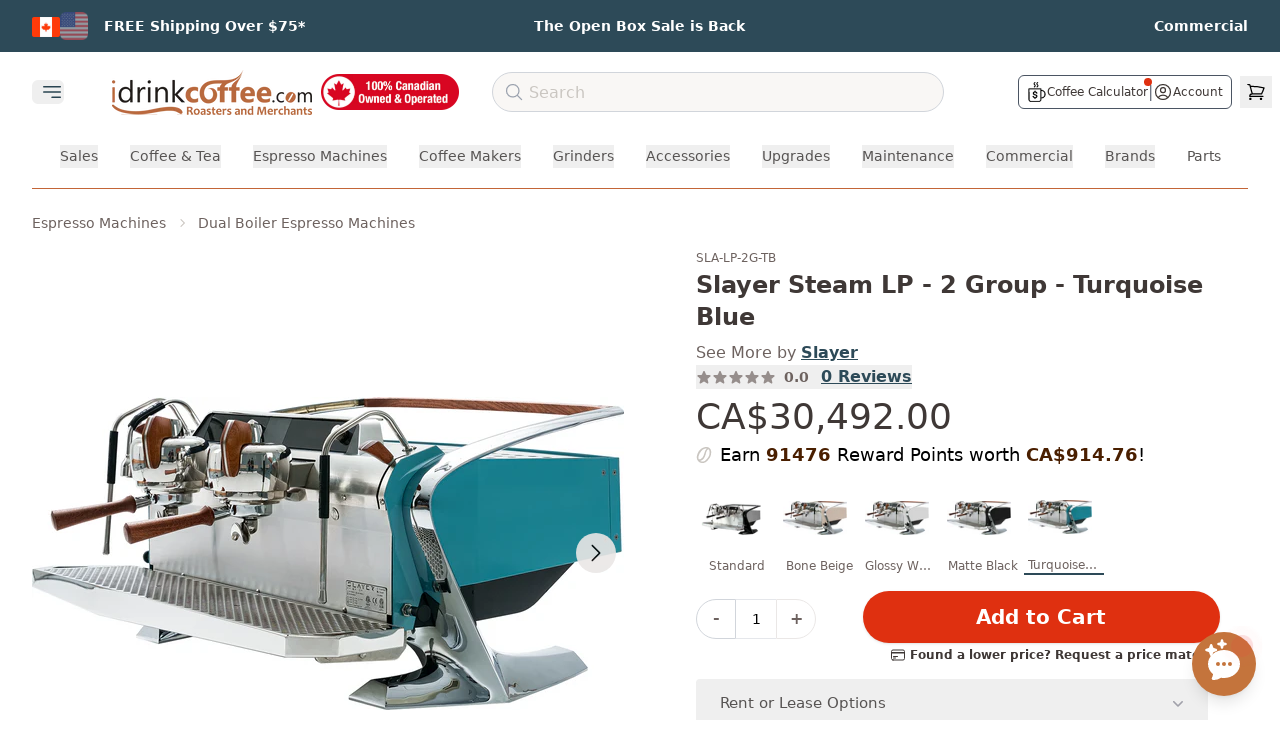

--- FILE ---
content_type: text/html
request_url: https://idrinkcoffee.com/products/slayer-steam-lp-2-group-turquoise-blue
body_size: 48812
content:
<!DOCTYPE html><html lang="en"><head><meta charSet="utf-8"/><meta name="viewport" content="width=device-width,initial-scale=1"/><meta name="theme-color" content="#BB6639"/><title>Slayer Steam LP - 2 Group - Turquoise Blue | iDrinkCoffee.com Canada</title><meta property="og:title" content="Slayer Steam LP - 2 Group - Turquoise Blue | iDrinkCoffee.com Canada"/><meta property="twitter:title" content="Slayer Steam LP - 2 Group - Turquoise Blue | iDrinkCoffee.com Canada"/><meta name="description" content="This Espresso Machine by Slayer Features a 58mm Portafilter, Dual Boiler, PID, Plumb-in Kit, Programmable, Rotary Pump,  And More. No Cost Shipping Across Canada and the US"/><meta property="og:description" content="This Espresso Machine by Slayer Features a 58mm Portafilter, Dual Boiler, PID, Plumb-in Kit, Programmable, Rotary Pump,  And More. No Cost Shipping Across Canada and the US"/><meta property="twitter:description" content="This Espresso Machine by Slayer Features a 58mm Portafilter, Dual Boiler, PID, Plumb-in Kit, Programmable, Rotary Pump,  And More. No Cost Shipping Across Canada and the US"/><script type="application/ld+json">[{"@context":"https://schema.org","@type":"WebSite","@id":"https://idrinkcoffee.com/#website","url":"https://idrinkcoffee.com/","name":"iDrinkCoffee.com","alternateName":"IDC","potentialAction":{"@type":"SearchAction","target":{"@type":"EntryPoint","urlTemplate":"https://idrinkcoffee.com/search/{search_term_string}"},"query-input":"required name=search_term_string"}},{"@context":"https://schema.org","@type":"Organization","@id":"https://idrinkcoffee.com/#organization","name":"iDrinkCoffee.com","url":"https://idrinkcoffee.com","logo":{"@type":"ImageObject","url":"https://cdn.shopify.com/s/files/1/1201/3604/files/idc-logo.svg","width":200,"height":60},"sameAs":["https://twitter.com/idrinkcoffee","https://facebook.com/pages/Milton-ON/wwwiDrinkCoffeecom/84113390810","https://www.youtube.com/c/iDrinkCoffeeCanada","https://www.instagram.com/idrinkcoffeecanada/"],"contactPoint":{"@type":"ContactPoint","telephone":"+1-800-425-5405","contactType":"customer service","areaServed":["CA","US"],"availableLanguage":["English","French"]}},{"@context":"https://schema.org","@type":"Store","@id":"https://idrinkcoffee.com/#store-milton","name":"iDrinkCoffee.com Milton","parentOrganization":{"@id":"https://idrinkcoffee.com/#organization"},"image":["https://cdn.shopify.com/s/files/1/1201/3604/files/idcstore.png"],"priceRange":"$$$","paymentAccepted":["Cash","Credit Card","Debit Card"],"currenciesAccepted":"CAD","url":"https://idrinkcoffee.com","telephone":"+1-800-425-5405","address":{"@type":"PostalAddress","streetAddress":"1-312 Alliance Rd","addressLocality":"Milton","addressRegion":"ON","postalCode":"L9T 2V2","addressCountry":"CA"},"geo":{"@type":"GeoCoordinates","latitude":43.524329,"longitude":-79.891882},"openingHoursSpecification":[{"@type":"OpeningHoursSpecification","dayOfWeek":["Monday","Tuesday","Wednesday","Thursday","Friday"],"opens":"09:00","closes":"17:00"},{"@type":"OpeningHoursSpecification","dayOfWeek":"Saturday","opens":"11:00","closes":"16:00"}],"hasMap":"https://maps.google.com/maps?cid=12445321032813908548"},{"@context":"https://schema.org","@type":"Store","@id":"https://idrinkcoffee.com/#store-calgary","name":"iDrinkCoffee.com Calgary","parentOrganization":{"@id":"https://idrinkcoffee.com/#organization"},"image":["https://cdn.shopify.com/s/files/1/1201/3604/files/idcstore.png"],"priceRange":"$$$","paymentAccepted":["Cash","Credit Card","Debit Card"],"currenciesAccepted":"CAD","url":"https://idrinkcoffee.com","telephone":"+1-800-425-5405","address":{"@type":"PostalAddress","streetAddress":"5250 110 Ave SE #115","addressLocality":"Calgary","addressRegion":"AB","postalCode":"T2C 5N9","addressCountry":"CA"},"geo":{"@type":"GeoCoordinates","latitude":50.95412,"longitude":-113.95966},"openingHoursSpecification":[{"@type":"OpeningHoursSpecification","dayOfWeek":["Tuesday","Wednesday","Thursday","Friday"],"opens":"09:00","closes":"17:00"},{"@type":"OpeningHoursSpecification","dayOfWeek":"Saturday","opens":"11:00","closes":"16:00"}],"hasMap":"https://maps.google.com/maps?cid=9000097087165427270"}]</script><script type="application/ld+json">{"@context":"https://schema.org","@type":"FAQPage","mainEntity":[{"@type":"Question","name":"What makes the Slayer Steam LP unique in pressure profiling?","acceptedAnswer":{"@type":"Answer","text":"The Slayer Steam LP offers unique manual pressure profiling capabilities, allowing baristas to shift between regulated low-pressure and traditional pump-pressure with ease. This feature provides incredible control and accuracy, essential for extracting the best flavors from each coffee bean."}},{"@type":"Question","name":"How does the Steam LP's volumetric interface enhance espresso brewing?","acceptedAnswer":{"@type":"Answer","text":"The Steam LP's intuitive volumetric interface enables baristas to 'record' their manual shot settings and 'replay' them throughout the day. This ensures consistent shot quality and simplifies the process of replicating the perfect espresso shot."}},{"@type":"Question","name":"Can baristas easily calibrate the Steam LP for different coffee recipes?","acceptedAnswer":{"@type":"Answer","text":"Yes, the Steam LP offers quick calibration options, allowing baristas to scroll through and adjust values easily. This feature is particularly useful for making fine adjustments or setting up complete brew recipes for different coffee types."}},{"@type":"Question","name":"What are the benefits of the Steam LP's barista dashboard per group?","acceptedAnswer":{"@type":"Answer","text":"Each group head on the Steam LP has an individual barista dashboard, making it easier for baristas to operate, program, and fine-tune the machine. This feature provides a more personalized control, enhancing the brewing process for each espresso shot."}},{"@type":"Question","name":"How does the electronic solenoid steam valve benefit the Steam LP?","acceptedAnswer":{"@type":"Answer","text":"The electronic solenoid steam valve in the Steam LP is designed for reliability and low maintenance. Unlike mechanical valves, these electronic valves don't require frequent rebuilding, reducing downtime and maintenance costs."}}]}</script><script type="application/ld+json">{"@context":"https://schema.org","@type":"Product","name":"Slayer Steam LP - 2 Group - Turquoise Blue","image":["https://cdn.shopify.com/s/files/1/1201/3604/files/lpx-frontleft_turquoise-blue.png?v=1708721615","https://cdn.shopify.com/s/files/1/1201/3604/files/lpx-front_turquoise-blue.png?v=1708721615","https://cdn.shopify.com/s/files/1/1201/3604/files/lpx-backleft_turquoise-blue_5195e3f9-872a-44a8-bd3d-180b16c71ce8.png?v=1708721615","https://cdn.shopify.com/s/files/1/1201/3604/files/lpx-back_turquoise-blue_09566062-f79f-405c-a06b-4271b16f77e9.png?v=1708721615","https://cdn.shopify.com/s/files/1/1201/3604/files/lpx-left_turquoise-blue_74a14698-19ed-4380-8c9e-3f504a979add.png?v=1708721481","https://cdn.shopify.com/s/files/1/1201/3604/files/lpx-right_turquoise-blue_2f5ad509-cac8-4feb-9487-beffb96ad63d.png?v=1708721482"],"description":"The Slayer Steam LP is the epitome of precision and control in espresso making. It's designed for baristas who dream of perfecting their craft with every shot. This machine offers an innovative approach to pressure profiling and repeatability functions, ensuring each espresso is extracted to its fullest potential. The Steam LP stands out with its ability to operate in both manual and volumetric modes, providing baristas the flexibility to experiment while maintaining consistency.The machine's intuitive interface allows for easy \"recording\" of manual shot settings, which can be replayed for consistent quality throughout the day. Its sleek design and customizable finishes make the Steam LP not just a functional piece of equipment but a centrepiece in any café setting. With features like quick calibration, a barista dashboard for each group, and an electronic solenoid steam valve, the Steam LP is designed to elevate the coffee experience for both baristas and coffee enthusiasts.","sku":"SLA-LP-2G-TB","mpn":"SLA-LP-2G-TB","brand":{"@type":"Thing","name":"Slayer"},"offers":{"@type":"Offer","itemCondition":"https://schema.org/NewCondition","availability":"https://schema.org/InStock","price":"30492.0","priceCurrency":"CAD","additionalProperty":[{"@type":"PropertyValue","name":"Width","value":"86.5 cm"},{"@type":"PropertyValue","name":"Length","value":"70.5 cm"},{"@type":"PropertyValue","name":"Height","value":"42.5 cm"},{"@type":"PropertyValue","name":"Weight","value":"100 kg (tanks filled)"},{"@type":"PropertyValue","name":"Brew Tanks","value":"1.7 liters, 600 watts"},{"@type":"PropertyValue","name":"Steam Tank","value":"7.4 liters, 3,500 watts"},{"@type":"PropertyValue","name":"PowerSinglePhase","value":"220-240V, 50/60 hertz, 4.7 - 5.6 kW"},{"@type":"PropertyValue","name":"PowerThreePhaseOptional","value":"380-415V3N, 50/60 hertz, 4.9 - 5.7 kW"},{"@type":"PropertyValue","name":"Wattage","value":"4,700 watts"}],"shippingDetails":{"@type":"OfferShippingDetails","shippingDestination":[{"@type":"DefinedRegion","addressCountry":"CA","description":"Canada"},{"@type":"DefinedRegion","addressCountry":"US","description":"Continental USA"}],"shippingRate":{"@type":"MonetaryAmount","value":0,"currency":"CAD","description":"Free shipping on qualifying orders over $75 within Canada."},"deliveryTime":[{"@type":"ShippingDeliveryTime","description":"Ontario \u0026 Quebec","handlingTime":{"@type":"QuantitativeValue","minValue":1,"maxValue":6,"unitCode":"DAY"}},{"@type":"ShippingDeliveryTime","description":"Prairie \u0026 Maritime Provinces","handlingTime":{"@type":"QuantitativeValue","minValue":3,"maxValue":6,"unitCode":"DAY"}},{"@type":"ShippingDeliveryTime","description":"Rest of Canada","handlingTime":{"@type":"QuantitativeValue","minValue":5,"maxValue":7,"unitCode":"DAY"}},{"@type":"ShippingDeliveryTime","description":"United States","handlingTime":{"@type":"QuantitativeValue","minValue":2,"maxValue":4,"unitCode":"DAY"}}]}}}</script><script type="application/ld+json">{"@context":"https://schema.org","@type":"BreadcrumbList","itemListElement":[{"@type":"ListItem","position":1,"name":"Home","item":"https://idrinkcoffee.com"},{"@type":"ListItem","position":2,"name":"All Products","item":"https://idrinkcoffee.com/collections/all"},{"@type":"ListItem","position":3,"name":"Slayer Steam LP - 2 Group - Turquoise Blue","item":"https://idrinkcoffee.com/products/slayer-steam-lp-2-group-turquoise-blue"}]}</script><link rel="canonical" href="https://idrinkcoffee.com/products/slayer-steam-lp-2-group-turquoise-blue"/><meta property="og:url" content="https://idrinkcoffee.com/products/slayer-steam-lp-2-group-turquoise-blue"/><link rel="alternate" hrefLang="en-CA-default" href="https://idrinkcoffee.com/products/slayer-steam-lp-2-group-turquoise-blue"/><link rel="alternate" hrefLang="en-US" href="https://idrinkcoffee.com/en-us/products/slayer-steam-lp-2-group-turquoise-blue"/><link rel="stylesheet" href="https://cdn.shopify.com/oxygen-v2/26830/11844/24250/2875973/assets/app-Wqu-vNie.css"/><link rel="preconnect" href="https://cdn.shopify.com" crossorigin="anonymous"/><link rel="preconnect" href="https://idrinkcoffee.com"/><link rel="dns-prefetch" href="https://static.klaviyo.com"/><link rel="dns-prefetch" href="https://www.googletagmanager.com"/><link rel="preconnect" href="https://monorail-edge.shopifysvc.com"/><link rel="icon" type="image/webp" sizes="48x48" href="https://cdn.shopify.com/oxygen-v2/26830/11844/24250/2875973/icon-48x48.webp"/><link rel="icon" type="image/webp" sizes="72x72" href="https://cdn.shopify.com/oxygen-v2/26830/11844/24250/2875973/icon-72x72.webp"/><link rel="icon" type="image/webp" sizes="96x96" href="https://cdn.shopify.com/oxygen-v2/26830/11844/24250/2875973/icon-96x96.webp"/><link rel="icon" type="image/webp" sizes="144x144" href="https://cdn.shopify.com/oxygen-v2/26830/11844/24250/2875973/icon-144x144.webp"/><link rel="icon" type="image/webp" sizes="192x192" href="https://cdn.shopify.com/oxygen-v2/26830/11844/24250/2875973/icon-192x192.webp"/><link rel="icon" type="image/webp" sizes="256x256" href="https://cdn.shopify.com/oxygen-v2/26830/11844/24250/2875973/icon-256x256.webp"/><link rel="icon" type="image/webp" sizes="384x384" href="https://cdn.shopify.com/oxygen-v2/26830/11844/24250/2875973/icon-384x384.webp"/><link rel="icon" type="image/webp" sizes="512x512" href="https://cdn.shopify.com/oxygen-v2/26830/11844/24250/2875973/icon-512x512.webp"/><noscript><link rel="stylesheet" href="https://cdn.shopify.com/oxygen-v2/26830/11844/24250/2875973/assets/app-Wqu-vNie.css"/></noscript><script>!(function(w,p,f,c){if(!window.crossOriginIsolated && !navigator.serviceWorker) return;c=w[p]=Object.assign(w[p]||{},{"debug":false});c[f]=(c[f]||[]).concat(["dataLayer.push","fbq","gtag","klaviyo","klaviyo.push","uetq","uetq.push","fbq.q","gtag.q"])})(window,'partytown','forward');/* Partytown 0.11.2 - MIT QwikDev */
const t={preserveBehavior:!1},e=e=>{if("string"==typeof e)return[e,t];const[n,r=t]=e;return[n,{...t,...r}]},n=Object.freeze((t=>{const e=new Set;let n=[];do{Object.getOwnPropertyNames(n).forEach((t=>{"function"==typeof n[t]&&e.add(t)}))}while((n=Object.getPrototypeOf(n))!==Object.prototype);return Array.from(e)})());!function(t,r,o,i,a,s,c,l,d,p,u=t,f){function h(){f||(f=1,"/"==(c=(s.lib||"/~partytown/")+(s.debug?"debug/":""))[0]&&(d=r.querySelectorAll('script[type="text/partytown"]'),i!=t?i.dispatchEvent(new CustomEvent("pt1",{detail:t})):(l=setTimeout(v,(null==s?void 0:s.fallbackTimeout)||1e4),r.addEventListener("pt0",w),a?y(1):o.serviceWorker?o.serviceWorker.register(c+(s.swPath||"partytown-sw.js"),{scope:c}).then((function(t){t.active?y():t.installing&&t.installing.addEventListener("statechange",(function(t){"activated"==t.target.state&&y()}))}),console.error):v())))}function y(e){p=r.createElement(e?"script":"iframe"),t._pttab=Date.now(),e||(p.style.display="block",p.style.width="0",p.style.height="0",p.style.border="0",p.style.visibility="hidden",p.setAttribute("aria-hidden",!0)),p.src=c+"partytown-"+(e?"atomics.js?v=0.11.2":"sandbox-sw.html?"+t._pttab),r.querySelector(s.sandboxParent||"body").appendChild(p)}function v(n,o){for(w(),i==t&&(s.forward||[]).map((function(n){const[r]=e(n);delete t[r.split(".")[0]]})),n=0;n<d.length;n++)(o=r.createElement("script")).innerHTML=d[n].innerHTML,o.nonce=s.nonce,r.head.appendChild(o);p&&p.parentNode.removeChild(p)}function w(){clearTimeout(l)}s=t.partytown||{},i==t&&(s.forward||[]).map((function(r){const[o,{preserveBehavior:i}]=e(r);u=t,o.split(".").map((function(e,r,o){var a;u=u[o[r]]=r+1<o.length?u[o[r]]||(a=o[r+1],n.includes(a)?[]:{}):(()=>{let e=null;if(i){const{methodOrProperty:n,thisObject:r}=((t,e)=>{let n=t;for(let t=0;t<e.length-1;t+=1)n=n[e[t]];return{thisObject:n,methodOrProperty:e.length>0?n[e[e.length-1]]:void 0}})(t,o);"function"==typeof n&&(e=(...t)=>n.apply(r,...t))}return function(){let n;return e&&(n=e(arguments)),(t._ptf=t._ptf||[]).push(o,arguments),n}})()}))})),"complete"==r.readyState?h():(t.addEventListener("DOMContentLoaded",h),t.addEventListener("load",h))}(window,document,navigator,top,window.crossOriginIsolated);document.currentScript.dataset.partytown="";</script><script type="application/ld+json">[{"@context":"https://schema.org","@type":"WebSite","@id":"https://idrinkcoffee.com/#website","url":"https://idrinkcoffee.com/","name":"iDrinkCoffee.com","alternateName":"IDC","potentialAction":{"@type":"SearchAction","target":{"@type":"EntryPoint","urlTemplate":"https://idrinkcoffee.com/search/{search_term_string}"},"query-input":"required name=search_term_string"}},{"@context":"https://schema.org","@type":"Organization","@id":"https://idrinkcoffee.com/#organization","name":"iDrinkCoffee.com","url":"https://idrinkcoffee.com","logo":{"@type":"ImageObject","url":"https://cdn.shopify.com/s/files/1/1201/3604/files/idc-logo.svg","width":200,"height":60},"sameAs":["https://twitter.com/idrinkcoffee","https://facebook.com/pages/Milton-ON/wwwiDrinkCoffeecom/84113390810","https://www.youtube.com/c/iDrinkCoffeeCanada","https://www.instagram.com/idrinkcoffeecanada/"],"contactPoint":{"@type":"ContactPoint","telephone":"+1-800-425-5405","contactType":"customer service","areaServed":["CA","US"],"availableLanguage":["English","French"]}},{"@context":"https://schema.org","@type":"Store","@id":"https://idrinkcoffee.com/#store-milton","name":"iDrinkCoffee.com Milton","parentOrganization":{"@id":"https://idrinkcoffee.com/#organization"},"image":["https://cdn.shopify.com/s/files/1/1201/3604/files/idcstore.png"],"priceRange":"$$$","paymentAccepted":["Cash","Credit Card","Debit Card"],"currenciesAccepted":"CAD","url":"https://idrinkcoffee.com","telephone":"+1-800-425-5405","address":{"@type":"PostalAddress","streetAddress":"1-312 Alliance Rd","addressLocality":"Milton","addressRegion":"ON","postalCode":"L9T 2V2","addressCountry":"CA"},"geo":{"@type":"GeoCoordinates","latitude":43.524329,"longitude":-79.891882},"openingHoursSpecification":[{"@type":"OpeningHoursSpecification","dayOfWeek":["Monday","Tuesday","Wednesday","Thursday","Friday"],"opens":"09:00","closes":"17:00"},{"@type":"OpeningHoursSpecification","dayOfWeek":"Saturday","opens":"11:00","closes":"16:00"}],"hasMap":"https://maps.google.com/maps?cid=12445321032813908548"},{"@context":"https://schema.org","@type":"Store","@id":"https://idrinkcoffee.com/#store-calgary","name":"iDrinkCoffee.com Calgary","parentOrganization":{"@id":"https://idrinkcoffee.com/#organization"},"image":["https://cdn.shopify.com/s/files/1/1201/3604/files/idcstore.png"],"priceRange":"$$$","paymentAccepted":["Cash","Credit Card","Debit Card"],"currenciesAccepted":"CAD","url":"https://idrinkcoffee.com","telephone":"+1-800-425-5405","address":{"@type":"PostalAddress","streetAddress":"5250 110 Ave SE #115","addressLocality":"Calgary","addressRegion":"AB","postalCode":"T2C 5N9","addressCountry":"CA"},"geo":{"@type":"GeoCoordinates","latitude":50.95412,"longitude":-113.95966},"openingHoursSpecification":[{"@type":"OpeningHoursSpecification","dayOfWeek":["Tuesday","Wednesday","Thursday","Friday"],"opens":"09:00","closes":"17:00"},{"@type":"OpeningHoursSpecification","dayOfWeek":"Saturday","opens":"11:00","closes":"16:00"}],"hasMap":"https://maps.google.com/maps?cid=9000097087165427270"}]</script></head><body><a href="#main-content" class="sr-only z-50 rounded bg-white p-2 focus:not-sr-only focus:absolute focus:left-4 focus:top-4">Skip to main content</a><header role="banner"><div class="min-h-fit bg-idc-blue px-3 py-2 md:px-6 lg:py-3"><div class="mx-auto grid grid-cols-3 gap-4 px-2"><div class="flex flex-row items-center justify-start"><div class="relative mr-3 md:hidden"><button class="inline-flex min-h-[44px] min-w-[44px] items-center justify-center focus:outline-none" aria-label="Select country"><img alt="Canada Flag" decoding="async" height="20" loading="lazy" src="https://cdn.shopify.com/s/files/1/1201/3604/files/b5084761d6b082b59a2725275550ada0.png.webp?v=1686675074&amp;width=28&amp;height=20&amp;crop=center&amp;width=28&amp;height=20&amp;crop=center" srcSet="https://cdn.shopify.com/s/files/1/1201/3604/files/b5084761d6b082b59a2725275550ada0.png.webp?v=1686675074&amp;width=28&amp;height=20&amp;crop=center&amp;width=28&amp;height=20&amp;crop=center 1x, https://cdn.shopify.com/s/files/1/1201/3604/files/b5084761d6b082b59a2725275550ada0.png.webp?v=1686675074&amp;width=28&amp;height=20&amp;crop=center&amp;width=56&amp;height=40&amp;crop=center 2x, https://cdn.shopify.com/s/files/1/1201/3604/files/b5084761d6b082b59a2725275550ada0.png.webp?v=1686675074&amp;width=28&amp;height=20&amp;crop=center&amp;width=84&amp;height=60&amp;crop=center 3x" width="28" style="aspect-ratio:28/20" class="inline w-7"/><svg xmlns="http://www.w3.org/2000/svg" fill="none" viewBox="0 0 24 24" stroke-width="1.5" stroke="currentColor" aria-hidden="true" data-slot="icon" class="ml-1 h-4 w-4 text-white transition-transform duration-200 "><path stroke-linecap="round" stroke-linejoin="round" d="m19.5 8.25-7.5 7.5-7.5-7.5"></path></svg></button></div><div class="mr-4 hidden items-center gap-1.5 md:flex"><span class="inline-block"><img alt="Canada Flag (Active)" decoding="async" height="20" loading="lazy" src="https://cdn.shopify.com/s/files/1/1201/3604/files/b5084761d6b082b59a2725275550ada0.png.webp?v=1686675074&amp;width=28&amp;height=20&amp;crop=center&amp;width=28&amp;height=20&amp;crop=center" srcSet="https://cdn.shopify.com/s/files/1/1201/3604/files/b5084761d6b082b59a2725275550ada0.png.webp?v=1686675074&amp;width=28&amp;height=20&amp;crop=center&amp;width=28&amp;height=20&amp;crop=center 1x, https://cdn.shopify.com/s/files/1/1201/3604/files/b5084761d6b082b59a2725275550ada0.png.webp?v=1686675074&amp;width=28&amp;height=20&amp;crop=center&amp;width=56&amp;height=40&amp;crop=center 2x, https://cdn.shopify.com/s/files/1/1201/3604/files/b5084761d6b082b59a2725275550ada0.png.webp?v=1686675074&amp;width=28&amp;height=20&amp;crop=center&amp;width=84&amp;height=60&amp;crop=center 3x" width="28" style="aspect-ratio:28/20" class="inline w-7"/></span><a class="inline-block opacity-50 blur-[0.5px] transition-all duration-200 hover:opacity-100 hover:blur-0" href="/en-us/products/slayer-steam-lp-2-group-turquoise-blue" data-discover="true"><img alt="Switch to United States" decoding="async" height="20" loading="lazy" src="https://cdn.shopify.com/s/files/1/1201/3604/files/usflag_f2b8faf2-f824-4cff-8bbd-4bc653adb6f9.png.webp?v=1693888188&amp;width=28&amp;height=20&amp;crop=center&amp;width=28&amp;height=20&amp;crop=center" srcSet="https://cdn.shopify.com/s/files/1/1201/3604/files/usflag_f2b8faf2-f824-4cff-8bbd-4bc653adb6f9.png.webp?v=1693888188&amp;width=28&amp;height=20&amp;crop=center&amp;width=28&amp;height=20&amp;crop=center 1x, https://cdn.shopify.com/s/files/1/1201/3604/files/usflag_f2b8faf2-f824-4cff-8bbd-4bc653adb6f9.png.webp?v=1693888188&amp;width=28&amp;height=20&amp;crop=center&amp;width=56&amp;height=40&amp;crop=center 2x, https://cdn.shopify.com/s/files/1/1201/3604/files/usflag_f2b8faf2-f824-4cff-8bbd-4bc653adb6f9.png.webp?v=1693888188&amp;width=28&amp;height=20&amp;crop=center&amp;width=84&amp;height=60&amp;crop=center 3x" width="28" style="aspect-ratio:28/20" class="inline w-7"/></a></div><a class="group" href="/pages/shipping-and-returns" data-discover="true"><p class="text-[11px] font-semibold text-white transition duration-300 ease-in-out group-hover:opacity-75 md:text-xs lg:text-sm">FREE Shipping Over $75*</p></a></div><div class="flex flex-row items-center justify-center"><a class="group" href="/collections/open-box-returns" data-discover="true"><p class="text-[11px] font-semibold text-white transition duration-300 ease-in-out group-hover:opacity-75 md:text-xs lg:text-sm">The Open Box Sale is Back</p></a></div><div class="flex flex-row items-center justify-end"><a class="group" href="/commercial" data-discover="true"><p class="text-[11px] font-semibold text-white transition duration-300 ease-in-out group-hover:opacity-75 md:text-xs lg:text-sm">Commercial</p></a></div></div></div><div class="relative z-20 mx-auto mt-2 w-full max-w-screen-3xl bg-idc-white"><div class="hidden w-full items-center md:flex"><div class="flex flex-shrink-0 items-center"><div class="flex-shrink-0"><div class="relative mr-10 w-fit"><div class="mx-auto max-w-7xl pr-2 sm:px-4 lg:px-8"><div class="relative flex h-16 items-center justify-between"><div class="absolute inset-y-0 flex items-center"><button type="button" class="inline-flex items-center justify-center rounded-md text-gray-400" aria-controls="mobile-menu" aria-expanded="false"><span class="sr-only">Open main menu</span><svg xmlns="http://www.w3.org/2000/svg" fill="none" viewBox="0 0 24 24" stroke-width="1.5" stroke="currentColor" aria-hidden="true" data-slot="icon" class="ml-2 block h-6 w-6 text-idc-darker-blue"><path stroke-linecap="round" stroke-linejoin="round" d="M3.75 6.75h16.5M3.75 12h16.5M12 17.25h8.25"></path></svg></button></div></div></div></div><div></div></div><a class="ml-2 flex-shrink-0" href="/" data-discover="true"><img alt="iDrinkCoffee.com" decoding="async" height="22.641509433962263" loading="eager" sizes="(max-width: 1024px) 150px, 200px" src="https://cdn.shopify.com/s/files/1/1201/3604/files/checkout_logo_1.png?v=1613761254&amp;width=100&amp;height=23&amp;crop=center" srcSet="https://cdn.shopify.com/s/files/1/1201/3604/files/checkout_logo_1.png?v=1613761254&amp;width=200&amp;height=45&amp;crop=center 200w, https://cdn.shopify.com/s/files/1/1201/3604/files/checkout_logo_1.png?v=1613761254&amp;width=400&amp;height=91&amp;crop=center 400w, https://cdn.shopify.com/s/files/1/1201/3604/files/checkout_logo_1.png?v=1613761254&amp;width=600&amp;height=136&amp;crop=center 600w, https://cdn.shopify.com/s/files/1/1201/3604/files/checkout_logo_1.png?v=1613761254&amp;width=800&amp;height=181&amp;crop=center 800w, https://cdn.shopify.com/s/files/1/1201/3604/files/checkout_logo_1.png?v=1613761254&amp;width=1000&amp;height=226&amp;crop=center 1000w" width="100" class="h-12 w-auto object-contain md:max-w-[150px] lg:max-w-[200px]" style="width:100%;aspect-ratio:1113/252"/></a></div><div class="ml-2 mr-4 h-[36px] w-[140px] flex-shrink-0"><a href="/pages/proudly-canadian" data-discover="true"><img alt="Proudly Canadian" decoding="async" height="25.71428571428572" loading="eager" sizes="140px" src="https://cdn.shopify.com/s/files/1/1201/3604/files/Proudly-Canadian-1742500361802_x36@2x.png.webp?v=1742500363&amp;width=100&amp;height=26&amp;crop=center" srcSet="https://cdn.shopify.com/s/files/1/1201/3604/files/Proudly-Canadian-1742500361802_x36@2x.png.webp?v=1742500363" width="100" class="h-full w-full object-contain" style="width:100%;aspect-ratio:140/36"/></a></div><div class="z-0 ml-4 mr-4 flex-grow"><div class="hidden lg:block"><div class="mx-auto h-10 w-full max-w-xl"><form method="get" action="/search/" autoComplete="off" data-discover="true"><div class="relative mx-auto flex flex-row items-center justify-between"><svg xmlns="http://www.w3.org/2000/svg" fill="none" viewBox="0 0 24 24" stroke-width="1.5" stroke="currentColor" aria-hidden="true" data-slot="icon" class="pointer-events-none absolute left-3 top-2.5 h-5 w-5 text-gray-400"><path stroke-linecap="round" stroke-linejoin="round" d="m21 21-5.197-5.197m0 0A7.5 7.5 0 1 0 5.196 5.196a7.5 7.5 0 0 0 10.607 10.607Z"></path></svg><input type="search" class="text-medium border-1 block h-10 w-full rounded-full border border-gray-300 bg-idc-light pl-9 text-base placeholder-gray-900 placeholder:font-medium placeholder:text-idc-icon focus:ring-0" placeholder="Search" value=""/></div></form><div class="relative z-50 mx-auto w-full flex-row justify-center md:flex"></div></div></div><div class="hidden justify-center md:flex lg:hidden"><button class="rounded-full p-2 hover:bg-gray-100"><svg xmlns="http://www.w3.org/2000/svg" fill="none" viewBox="0 0 24 24" stroke-width="1.5" stroke="currentColor" aria-hidden="true" data-slot="icon" class="h-6 w-6 text-gray-600"><path stroke-linecap="round" stroke-linejoin="round" d="m21 21-5.197-5.197m0 0A7.5 7.5 0 1 0 5.196 5.196a7.5 7.5 0 0 0 10.607 10.607Z"></path></svg></button></div></div><div class="flex w-72 flex-shrink-0 items-center justify-end lg:w-80"><div class="flex items-center gap-x-1 pr-2"><div class="ml-2 flex items-center gap-x-3 rounded-md border border-gray-600 px-2 py-1"><a class="group relative flex items-center gap-x-1" href="/calculator" data-discover="true"><svg xmlns="http://www.w3.org/2000/svg" id="svg1" width="20" height="20" version="1.1" viewBox="0 0 662.264 786.991" class="h-5 w-5 text-idc-title"><g id="g1" transform="translate(-208.568 -111.006)"><path id="path1" fill="#000" stroke="#000" stroke-width="10" d="m463.164 897.805-152 .192-7.5-.872-7.5-.872-8.85-2.528-8.85-2.528-7.457-3.446-7.458-3.446-7.193-4.77-7.192-4.77-8.162-7.822-8.162-7.82-5.103-7.382-5.102-7.382-3.952-8.315-3.95-8.315-2.785-9-2.784-9-.298-214.5-.298-214.5 1.055-3.64 1.056-3.64 3.936-3.557 3.936-3.556 3.944-1.062 3.945-1.062 233.862.258 233.862.259 4.017 2.303 4.018 2.303 2.219 3.24 2.22 3.238 1.013 5.344 1.013 5.345v42.727l7.25.017 7.25.017 9.5.985 9.5.984 8 1.612 8 1.613 9 2.898 9 2.897 13 6.456 13 6.456 9 6.769 9 6.768 8.503 8.609 8.503 8.61 6.346 8.904 6.345 8.905 5.35 11 5.352 11 2.147 6.5 2.147 6.5 1.907 8.5 1.907 8.5 1.08 16.5 1.08 16.5-.66 16-.662 16-1.456 8.5-1.456 8.5-2.085 7.5-2.085 7.5-3.719 8.634-3.718 8.635-4.879 8.321-4.879 8.322-5.992 7.544-5.992 7.544-6.71 6.62-6.709 6.62-8.832 6.598-8.833 6.598-11.523 5.975-11.524 5.975-9.206 3.084-9.206 3.085-9.27 2.035-9.27 2.036-16.61.571-16.61.571-.588 27.616-.587 27.616-1.644 7.5-1.643 7.5-2.05 6-2.05 6-3.495 7-3.495 7-4.046 6-4.046 6-6.568 6.896-6.569 6.897-7.528 5.624-7.528 5.625-7.472 3.661-7.472 3.662-6.5 2.164-6.5 2.163-7 1.596-7 1.596zm-1.5-30.962 153.5-.172 6-1.796 6-1.796 7-3.345 7-3.345 6.703-5.078 6.703-5.078 5.047-6.237 5.047-6.238 3.401-6.514 3.402-6.515 2.349-7 2.348-7 .264-205.75.264-205.75h-437.06l.271 204.75.272 204.75 2.273 7.338 2.272 7.34 2.607 5.16 2.606 5.162 3.068 4.5 3.068 4.5 5.048 5.373 5.047 5.374 5.5 3.738 5.5 3.738 5.043 2.55 5.043 2.55 5.788 1.683 5.788 1.683 4.67.798 4.668.8zm.282-93.618h-9.782l-3.223-1.965-3.223-1.965-.529-2.282-.529-2.28-.248-9.974-.248-9.974-9-2.295-9-2.294-10-4.939-10-4.939-7.231-6.051-7.232-6.051-4.99-6.242-4.99-6.242-4.08-8.14-4.079-8.14-1.656-8.008-1.656-8.008 1.21-2.654 1.209-2.653 3.633-1.518 3.633-1.518 14.953.32 14.954.32 2.347 2.73 2.347 2.732.612 4.769.613 4.769 1.096 4.302 1.097 4.303 4.433 4.931 4.434 4.932 7.172 3.529 7.171 3.528 7 1.47 7 1.47h17L479 707.75l6.835-1.449 5.285-2.42 5.285-2.419 4.12-3.722 4.12-3.723 3.259-6.618 3.258-6.618.002-8.524.002-8.524-2.737-4.656-2.736-4.655-3.956-3.133-3.956-3.133-6.831-3.418-6.832-3.418-28.83-9.556-28.829-9.555-8.795-4.37-8.795-4.37-4.457-3.067-4.456-3.066-4.546-4.419-4.547-4.418-3.633-5.473-3.634-5.473-1.91-5.026-1.91-5.026-1.183-8.884-1.182-8.884.632-8 .633-8 1.381-5.162 1.381-5.161 2.469-5.339 2.469-5.338 4.64-6.132 4.641-6.131 6.246-5.115 6.246-5.115 8.009-3.988 8.008-3.987 7.5-1.992 7.5-1.993 2.75-.543 2.75-.543V464.08l2.923-2.923 2.923-2.923h23.354l3.4 3.4 3.4 3.4v22.161l2.75.575 2.75.575 6 1.52 6 1.52 9 4.406 9 4.407 6.236 5.032 6.236 5.031 4.986 6.236 4.986 6.237 3.923 8 3.924 8 1.68 6.5 1.68 6.5-.326 4.467-.325 4.467-3.398 2.283-3.399 2.283H515.6l-3.387-1.416-3.388-1.415-.942-1.835-.943-1.834-.583-5.188-.584-5.188-2.168-5.04-2.167-5.038-4.288-3.952-4.287-3.952-3.88-1.98-3.879-1.978-5.97-1.753-5.97-1.753-10.5-.013-10.5-.013-6.248 1.653-6.249 1.653-4.1 2.092-4.102 2.092-4.19 3.862-4.19 3.862-2.436 4.817-2.436 4.817.018 8 .018 8 2.159 4.768 2.16 4.767 5.076 4.945 5.076 4.944 6.222 2.93 6.222 2.93 28.5 9.495 28.5 9.495 8.56 3.96 8.559 3.96 5.44 3.5 5.441 3.5 5.169 4.673 5.169 4.672 3.063 4.625 3.064 4.625 1.978 5.287 1.978 5.286 1.002 7.998 1.003 7.999-.949 8.355-.95 8.355-2.526 7.43-2.527 7.43-4.078 6.862-4.077 6.863-6.5 6.89-6.5 6.89-6.276 3.964-6.275 3.964-6.384 2.69-6.384 2.69-9 2.274-9 2.274-.5 11.355-.5 11.355-.872 1.352-.872 1.352-3.346 1.398-3.346 1.398zm258.468-56h11.75l9.023-1.464 9.023-1.463 7.977-2.594 7.977-2.594 7-3.388 7-3.387 5.944-3.946 5.945-3.945 6.075-5.336 6.076-5.336 5.335-6.075 5.336-6.076 3.926-5.944 3.926-5.944 2.996-6.311 2.996-6.311 2.463-7.335 2.462-7.336 1.603-10.123 1.604-10.123-.435-27.73-.435-27.731-2.275-8.427-2.274-8.427-3.533-8.441-3.534-8.442-5.716-8.631-5.717-8.632-5.655-6.181-5.656-6.181-6.529-5.195-6.529-5.196-8.057-4.842-8.058-4.843-7.91-3.05-7.91-3.051-8.175-1.953-8.174-1.952-12.404-1.121-12.404-1.122-3.403.639-3.404.638v254.91zm-284.95-395.998-4.3-.002-3.48-1.748-3.48-1.749-2.27-3.398-2.27-3.397v-9.836l1.134-2.184 1.134-2.185 11.398-11.698 11.398-11.698 2.592-5.663 2.593-5.664-.468-7.138-.468-7.139-2.555-5-2.554-5-7.724-9-7.723-9-2.92-4.24-2.92-4.24-3.939-8.26-3.939-8.26-1.222-7.245-1.222-7.245 1.124-8.91 1.125-8.91 2.4-5.944 2.402-5.943 4.886-7.35 4.886-7.35 11.54-11.742 11.542-11.743 3.75-.67 3.75-.67 3.471.65 3.471.652 3.43 3.235 3.43 3.234 1.079 4.007 1.079 4.007-.97 3.51-.968 3.508-9.912 10.208-9.913 10.207-3.479 5.252-3.48 5.252-1.619 4.785-1.619 4.785v8.7l1.647 5.099 1.646 5.098 11.347 13.24 11.348 13.24 3.53 6.718 3.53 6.718 1.535 4.308 1.535 4.31.915 7.906.915 7.907-.973 6.864-.973 6.863-2.864 6.315-2.863 6.316-3.414 5.069-3.414 5.069-10.973 12.173-10.974 12.173-2.7 1.422-2.7 1.422zm107.2-.016-4.5.01-3.259-1.987-3.26-1.987-1.986-3.259-1.987-3.26-.004-4.815-.004-4.816 1.143-2.184 1.144-2.184 11.106-11.514 11.107-11.515 2.437-4.97 2.437-4.97.43-5.188.43-5.188-1.795-5.71-1.797-5.71-4.32-5.618-4.322-5.617-6.543-7.5-6.543-7.5-4.48-9-4.478-9-1.461-7-1.46-7v-11l1.402-6.615 1.402-6.616 3.525-6.999 3.524-6.999 5.964-7.385 5.964-7.386 8.842-9.11 8.842-9.11 3.69-.674 3.69-.674 2.81.665 2.81.666 3.25 2.42 3.252 2.42 1.499 2.899 1.5 2.899v7.23l-1.139 2.185-1.138 2.184-9.322 9.655-9.323 9.655-3.94 6.096-3.94 6.096-1.227 5.116-1.227 5.116.56 5.427.56 5.428 2.128 4.395 2.127 4.396 9.33 10.856 9.33 10.855 4.12 6.376 4.122 6.376 2.489 7.88 2.49 7.88-.013 9.198-.012 9.199-1.347 5-1.348 5-2.222 4.69-2.223 4.69-4.168 5.95-4.168 5.949-10.83 12.015-10.83 12.014-2.17.582-2.17.583z"></path></g></svg><span class="pointer-events-none absolute -left-4 -top-8 hidden whitespace-nowrap rounded bg-gray-800 px-2 py-1 text-xs text-white group-hover:block">💰 Coffee savings calculator</span><span class="hidden whitespace-nowrap text-xs text-idc-title sm:inline">Coffee Calculator</span></a><span class="text-gray-500">|</span><a class="group relative flex items-center gap-x-1" href="/account" data-discover="true"><svg xmlns="http://www.w3.org/2000/svg" fill="none" viewBox="0 0 24 24" stroke-width="1.5" stroke="currentColor" aria-hidden="true" data-slot="icon" class="h-5 w-5 text-idc-title"><path stroke-linecap="round" stroke-linejoin="round" d="M17.982 18.725A7.488 7.488 0 0 0 12 15.75a7.488 7.488 0 0 0-5.982 2.975m11.963 0a9 9 0 1 0-11.963 0m11.963 0A8.966 8.966 0 0 1 12 21a8.966 8.966 0 0 1-5.982-2.275M15 9.75a3 3 0 1 1-6 0 3 3 0 0 1 6 0Z"></path></svg><span class="pointer-events-none absolute -left-4 -top-8 hidden whitespace-nowrap rounded bg-gray-800 px-2 py-1 text-xs text-white group-hover:block">Account</span><span class="hidden whitespace-nowrap text-xs text-idc-title sm:inline">Account</span></a></div><button class="relative ml-2 flex h-8 w-8 items-center justify-center" aria-label="Cart"><svg xmlns="http://www.w3.org/2000/svg" fill="none" viewBox="0 0 24 24" stroke-width="1.5" stroke="currentColor" aria-hidden="true" data-slot="icon" class="h-5 w-5"><path stroke-linecap="round" stroke-linejoin="round" d="M2.25 3h1.386c.51 0 .955.343 1.087.835l.383 1.437M7.5 14.25a3 3 0 0 0-3 3h15.75m-12.75-3h11.218c1.121-2.3 2.1-4.684 2.924-7.138a60.114 60.114 0 0 0-16.536-1.84M7.5 14.25 5.106 5.272M6 20.25a.75.75 0 1 1-1.5 0 .75.75 0 0 1 1.5 0Zm12.75 0a.75.75 0 1 1-1.5 0 .75.75 0 0 1 1.5 0Z"></path></svg></button></div></div></div></div><div class="relative z-50 mx-auto mt-2 min-h-[56px] w-full max-w-screen-3xl bg-idc-white md:hidden"><div class="flex w-full items-center justify-between pl-1 pr-2"><div class="flex-none pr-1"><div class="relative mr-10 w-fit"><div class="mx-auto max-w-7xl pr-2 sm:px-4 lg:px-8"><div class="relative flex h-16 items-center justify-between"><div class="absolute inset-y-0 flex items-center"><button type="button" class="inline-flex items-center justify-center rounded-md text-gray-400" aria-controls="mobile-menu" aria-expanded="false"><span class="sr-only">Open main menu</span><svg xmlns="http://www.w3.org/2000/svg" fill="none" viewBox="0 0 24 24" stroke-width="1.5" stroke="currentColor" aria-hidden="true" data-slot="icon" class="ml-2 block h-6 w-6 text-idc-darker-blue"><path stroke-linecap="round" stroke-linejoin="round" d="M3.75 6.75h16.5M3.75 12h16.5M12 17.25h8.25"></path></svg></button></div></div></div></div><div></div></div><div class="-ml-1 flex flex-grow items-center justify-start"><div class="flex-shrink-0"><a class="inline-block" href="/" data-discover="true"><img alt="iDrinkCoffee.com" decoding="async" height="22.641509433962263" loading="eager" sizes="170px" src="https://cdn.shopify.com/s/files/1/1201/3604/files/checkout_logo_1.png?v=1613761254&amp;width=100&amp;height=23&amp;crop=center" srcSet="https://cdn.shopify.com/s/files/1/1201/3604/files/checkout_logo_1.png?v=1613761254&amp;width=200&amp;height=45&amp;crop=center 200w, https://cdn.shopify.com/s/files/1/1201/3604/files/checkout_logo_1.png?v=1613761254&amp;width=400&amp;height=91&amp;crop=center 400w, https://cdn.shopify.com/s/files/1/1201/3604/files/checkout_logo_1.png?v=1613761254&amp;width=600&amp;height=136&amp;crop=center 600w, https://cdn.shopify.com/s/files/1/1201/3604/files/checkout_logo_1.png?v=1613761254&amp;width=800&amp;height=181&amp;crop=center 800w, https://cdn.shopify.com/s/files/1/1201/3604/files/checkout_logo_1.png?v=1613761254&amp;width=1000&amp;height=226&amp;crop=center 1000w" width="100" class="h-11 w-auto max-w-[170px] object-contain" style="width:100%;aspect-ratio:1113/252"/></a></div><div class="ml-2 mr-2 h-8 w-[122px] flex-shrink-0"><a href="/pages/proudly-canadian" data-discover="true"><img alt="Proudly Canadian" decoding="async" height="26.229508196721312" loading="eager" sizes="122px" src="https://cdn.shopify.com/s/files/1/1201/3604/files/Proudly-Canadian-1742500361802.png.webp?v=1742500363&amp;width=100&amp;height=26&amp;crop=center" srcSet="https://cdn.shopify.com/s/files/1/1201/3604/files/Proudly-Canadian-1742500361802.png.webp?v=1742500363" width="100" class="h-full w-full object-contain" style="width:100%;aspect-ratio:122/32"/></a></div></div></div><div class="w-full px-3 py-2"><div class="flex items-center gap-2"><div class="relative flex-grow"><form method="get" action="/search/" autoComplete="off" class="w-full" data-discover="true"><div class="relative mx-auto flex w-full flex-row items-center justify-between"><svg class="pointer-events-none absolute left-4 top-2.5 h-5 w-5 text-gray-400" xmlns="http://www.w3.org/2000/svg" width="20" height="20" viewBox="0 0 24 24" fill="none" stroke="currentColor" stroke-width="1.5"><path stroke-linecap="round" stroke-linejoin="round" d="M21 21l-5.197-5.197m0 0A7.5 7.5 0 105.196 5.196a7.5 7.5 0 0010.607 10.607z"></path></svg><input type="search" class="text-medium border-1 block h-9 w-full rounded-full border border-gray-300 bg-idc-light pl-10 pr-12 text-base placeholder-gray-900 placeholder:font-medium placeholder:text-idc-icon focus:ring-0" placeholder="Search" value=""/></div></form></div><div class="flex flex-shrink-0 items-center gap-2"><div class="flex items-center"><a class="group relative mr-3" href="/calculator" data-discover="true"><svg xmlns="http://www.w3.org/2000/svg" id="svg1" width="20" height="20" version="1.1" viewBox="0 0 662.264 786.991" class="h-5 w-5 text-idc-title"><g id="g1" transform="translate(-208.568 -111.006)"><path id="path1" fill="#000" stroke="#000" stroke-width="10" d="m463.164 897.805-152 .192-7.5-.872-7.5-.872-8.85-2.528-8.85-2.528-7.457-3.446-7.458-3.446-7.193-4.77-7.192-4.77-8.162-7.822-8.162-7.82-5.103-7.382-5.102-7.382-3.952-8.315-3.95-8.315-2.785-9-2.784-9-.298-214.5-.298-214.5 1.055-3.64 1.056-3.64 3.936-3.557 3.936-3.556 3.944-1.062 3.945-1.062 233.862.258 233.862.259 4.017 2.303 4.018 2.303 2.219 3.24 2.22 3.238 1.013 5.344 1.013 5.345v42.727l7.25.017 7.25.017 9.5.985 9.5.984 8 1.612 8 1.613 9 2.898 9 2.897 13 6.456 13 6.456 9 6.769 9 6.768 8.503 8.609 8.503 8.61 6.346 8.904 6.345 8.905 5.35 11 5.352 11 2.147 6.5 2.147 6.5 1.907 8.5 1.907 8.5 1.08 16.5 1.08 16.5-.66 16-.662 16-1.456 8.5-1.456 8.5-2.085 7.5-2.085 7.5-3.719 8.634-3.718 8.635-4.879 8.321-4.879 8.322-5.992 7.544-5.992 7.544-6.71 6.62-6.709 6.62-8.832 6.598-8.833 6.598-11.523 5.975-11.524 5.975-9.206 3.084-9.206 3.085-9.27 2.035-9.27 2.036-16.61.571-16.61.571-.588 27.616-.587 27.616-1.644 7.5-1.643 7.5-2.05 6-2.05 6-3.495 7-3.495 7-4.046 6-4.046 6-6.568 6.896-6.569 6.897-7.528 5.624-7.528 5.625-7.472 3.661-7.472 3.662-6.5 2.164-6.5 2.163-7 1.596-7 1.596zm-1.5-30.962 153.5-.172 6-1.796 6-1.796 7-3.345 7-3.345 6.703-5.078 6.703-5.078 5.047-6.237 5.047-6.238 3.401-6.514 3.402-6.515 2.349-7 2.348-7 .264-205.75.264-205.75h-437.06l.271 204.75.272 204.75 2.273 7.338 2.272 7.34 2.607 5.16 2.606 5.162 3.068 4.5 3.068 4.5 5.048 5.373 5.047 5.374 5.5 3.738 5.5 3.738 5.043 2.55 5.043 2.55 5.788 1.683 5.788 1.683 4.67.798 4.668.8zm.282-93.618h-9.782l-3.223-1.965-3.223-1.965-.529-2.282-.529-2.28-.248-9.974-.248-9.974-9-2.295-9-2.294-10-4.939-10-4.939-7.231-6.051-7.232-6.051-4.99-6.242-4.99-6.242-4.08-8.14-4.079-8.14-1.656-8.008-1.656-8.008 1.21-2.654 1.209-2.653 3.633-1.518 3.633-1.518 14.953.32 14.954.32 2.347 2.73 2.347 2.732.612 4.769.613 4.769 1.096 4.302 1.097 4.303 4.433 4.931 4.434 4.932 7.172 3.529 7.171 3.528 7 1.47 7 1.47h17L479 707.75l6.835-1.449 5.285-2.42 5.285-2.419 4.12-3.722 4.12-3.723 3.259-6.618 3.258-6.618.002-8.524.002-8.524-2.737-4.656-2.736-4.655-3.956-3.133-3.956-3.133-6.831-3.418-6.832-3.418-28.83-9.556-28.829-9.555-8.795-4.37-8.795-4.37-4.457-3.067-4.456-3.066-4.546-4.419-4.547-4.418-3.633-5.473-3.634-5.473-1.91-5.026-1.91-5.026-1.183-8.884-1.182-8.884.632-8 .633-8 1.381-5.162 1.381-5.161 2.469-5.339 2.469-5.338 4.64-6.132 4.641-6.131 6.246-5.115 6.246-5.115 8.009-3.988 8.008-3.987 7.5-1.992 7.5-1.993 2.75-.543 2.75-.543V464.08l2.923-2.923 2.923-2.923h23.354l3.4 3.4 3.4 3.4v22.161l2.75.575 2.75.575 6 1.52 6 1.52 9 4.406 9 4.407 6.236 5.032 6.236 5.031 4.986 6.236 4.986 6.237 3.923 8 3.924 8 1.68 6.5 1.68 6.5-.326 4.467-.325 4.467-3.398 2.283-3.399 2.283H515.6l-3.387-1.416-3.388-1.415-.942-1.835-.943-1.834-.583-5.188-.584-5.188-2.168-5.04-2.167-5.038-4.288-3.952-4.287-3.952-3.88-1.98-3.879-1.978-5.97-1.753-5.97-1.753-10.5-.013-10.5-.013-6.248 1.653-6.249 1.653-4.1 2.092-4.102 2.092-4.19 3.862-4.19 3.862-2.436 4.817-2.436 4.817.018 8 .018 8 2.159 4.768 2.16 4.767 5.076 4.945 5.076 4.944 6.222 2.93 6.222 2.93 28.5 9.495 28.5 9.495 8.56 3.96 8.559 3.96 5.44 3.5 5.441 3.5 5.169 4.673 5.169 4.672 3.063 4.625 3.064 4.625 1.978 5.287 1.978 5.286 1.002 7.998 1.003 7.999-.949 8.355-.95 8.355-2.526 7.43-2.527 7.43-4.078 6.862-4.077 6.863-6.5 6.89-6.5 6.89-6.276 3.964-6.275 3.964-6.384 2.69-6.384 2.69-9 2.274-9 2.274-.5 11.355-.5 11.355-.872 1.352-.872 1.352-3.346 1.398-3.346 1.398zm258.468-56h11.75l9.023-1.464 9.023-1.463 7.977-2.594 7.977-2.594 7-3.388 7-3.387 5.944-3.946 5.945-3.945 6.075-5.336 6.076-5.336 5.335-6.075 5.336-6.076 3.926-5.944 3.926-5.944 2.996-6.311 2.996-6.311 2.463-7.335 2.462-7.336 1.603-10.123 1.604-10.123-.435-27.73-.435-27.731-2.275-8.427-2.274-8.427-3.533-8.441-3.534-8.442-5.716-8.631-5.717-8.632-5.655-6.181-5.656-6.181-6.529-5.195-6.529-5.196-8.057-4.842-8.058-4.843-7.91-3.05-7.91-3.051-8.175-1.953-8.174-1.952-12.404-1.121-12.404-1.122-3.403.639-3.404.638v254.91zm-284.95-395.998-4.3-.002-3.48-1.748-3.48-1.749-2.27-3.398-2.27-3.397v-9.836l1.134-2.184 1.134-2.185 11.398-11.698 11.398-11.698 2.592-5.663 2.593-5.664-.468-7.138-.468-7.139-2.555-5-2.554-5-7.724-9-7.723-9-2.92-4.24-2.92-4.24-3.939-8.26-3.939-8.26-1.222-7.245-1.222-7.245 1.124-8.91 1.125-8.91 2.4-5.944 2.402-5.943 4.886-7.35 4.886-7.35 11.54-11.742 11.542-11.743 3.75-.67 3.75-.67 3.471.65 3.471.652 3.43 3.235 3.43 3.234 1.079 4.007 1.079 4.007-.97 3.51-.968 3.508-9.912 10.208-9.913 10.207-3.479 5.252-3.48 5.252-1.619 4.785-1.619 4.785v8.7l1.647 5.099 1.646 5.098 11.347 13.24 11.348 13.24 3.53 6.718 3.53 6.718 1.535 4.308 1.535 4.31.915 7.906.915 7.907-.973 6.864-.973 6.863-2.864 6.315-2.863 6.316-3.414 5.069-3.414 5.069-10.973 12.173-10.974 12.173-2.7 1.422-2.7 1.422zm107.2-.016-4.5.01-3.259-1.987-3.26-1.987-1.986-3.259-1.987-3.26-.004-4.815-.004-4.816 1.143-2.184 1.144-2.184 11.106-11.514 11.107-11.515 2.437-4.97 2.437-4.97.43-5.188.43-5.188-1.795-5.71-1.797-5.71-4.32-5.618-4.322-5.617-6.543-7.5-6.543-7.5-4.48-9-4.478-9-1.461-7-1.46-7v-11l1.402-6.615 1.402-6.616 3.525-6.999 3.524-6.999 5.964-7.385 5.964-7.386 8.842-9.11 8.842-9.11 3.69-.674 3.69-.674 2.81.665 2.81.666 3.25 2.42 3.252 2.42 1.499 2.899 1.5 2.899v7.23l-1.139 2.185-1.138 2.184-9.322 9.655-9.323 9.655-3.94 6.096-3.94 6.096-1.227 5.116-1.227 5.116.56 5.427.56 5.428 2.128 4.395 2.127 4.396 9.33 10.856 9.33 10.855 4.12 6.376 4.122 6.376 2.489 7.88 2.49 7.88-.013 9.198-.012 9.199-1.347 5-1.348 5-2.222 4.69-2.223 4.69-4.168 5.95-4.168 5.949-10.83 12.015-10.83 12.014-2.17.582-2.17.583z"></path></g></svg><span class="pointer-events-none absolute -top-8 hidden -translate-x-1/2 whitespace-nowrap rounded bg-gray-800 py-1 text-xs text-white group-hover:block">💰 Coffee savings calculator</span></a><a class="mr-1" href="/account" data-discover="true"><span class="sr-only">Account</span><svg xmlns="http://www.w3.org/2000/svg" fill="none" viewBox="0 0 24 24" stroke-width="1.5" stroke="currentColor" aria-hidden="true" data-slot="icon" class="h-5 w-5 text-idc-title"><path stroke-linecap="round" stroke-linejoin="round" d="M17.982 18.725A7.488 7.488 0 0 0 12 15.75a7.488 7.488 0 0 0-5.982 2.975m11.963 0a9 9 0 1 0-11.963 0m11.963 0A8.966 8.966 0 0 1 12 21a8.966 8.966 0 0 1-5.982-2.275M15 9.75a3 3 0 1 1-6 0 3 3 0 0 1 6 0Z"></path></svg></a><button class="relative ml-2 flex h-8 w-8 items-center justify-center" aria-label="Cart"><svg xmlns="http://www.w3.org/2000/svg" fill="none" viewBox="0 0 24 24" stroke-width="1.5" stroke="currentColor" aria-hidden="true" data-slot="icon" class="h-5 w-5"><path stroke-linecap="round" stroke-linejoin="round" d="M2.25 3h1.386c.51 0 .955.343 1.087.835l.383 1.437M7.5 14.25a3 3 0 0 0-3 3h15.75m-12.75-3h11.218c1.121-2.3 2.1-4.684 2.924-7.138a60.114 60.114 0 0 0-16.536-1.84M7.5 14.25 5.106 5.272M6 20.25a.75.75 0 1 1-1.5 0 .75.75 0 0 1 1.5 0Zm12.75 0a.75.75 0 1 1-1.5 0 .75.75 0 0 1 1.5 0Z"></path></svg></button></div></div></div><div class="relative z-50 mx-auto w-full flex-row justify-center md:flex"></div></div></div><div class="relative z-10 mx-auto grid w-full grid-cols-1 items-center bg-idc-icon"><div class="bg-white"><header class="relative bg-white"><nav aria-label="Top" class="mx-auto hidden max-w-screen-2xl sm:px-6 md:block lg:px-8"><div class="border-b border-idc-border-orange px-0 pb-0 sm:pb-0"><div class="flex h-16 items-center justify-between"><div class="absolute inset-x-0 bottom-0 sm:static sm:flex-auto sm:flex-nowrap sm:self-stretch"><div class="h-19 flex w-fit items-center space-x-4 overflow-x-auto px-1 pb-px sm:h-full sm:justify-center sm:pb-0 lg:w-full lg:space-x-8"><div class="flex w-fit" data-headlessui-state=""><div class="relative flex w-fit"><button class="border-transparent text-idc-body-title hover:text-idc-title relative z-0 -mb-px flex items-center border-b-2 pt-px font-medium focus:outline-none md:text-xs lg:text-sm" type="button" aria-expanded="false" data-headlessui-state="">Sales</button></div></div><span hidden="" style="position:fixed;top:1px;left:1px;width:1px;height:0;padding:0;margin:-1px;overflow:hidden;clip:rect(0, 0, 0, 0);white-space:nowrap;border-width:0;display:none"></span><div class="flex w-fit" data-headlessui-state=""><div class="relative flex w-fit"><button class="border-transparent text-idc-body-title hover:text-idc-title relative z-0 -mb-px flex items-center border-b-2 pt-px font-medium focus:outline-none md:text-xs lg:text-sm" type="button" aria-expanded="false" data-headlessui-state="">Coffee &amp; Tea</button></div></div><span hidden="" style="position:fixed;top:1px;left:1px;width:1px;height:0;padding:0;margin:-1px;overflow:hidden;clip:rect(0, 0, 0, 0);white-space:nowrap;border-width:0;display:none"></span><div class="flex w-fit" data-headlessui-state=""><div class="relative flex w-fit"><button class="border-transparent text-idc-body-title hover:text-idc-title relative z-0 -mb-px flex items-center border-b-2 pt-px font-medium focus:outline-none md:text-xs lg:text-sm" type="button" aria-expanded="false" data-headlessui-state="">Espresso Machines</button></div></div><span hidden="" style="position:fixed;top:1px;left:1px;width:1px;height:0;padding:0;margin:-1px;overflow:hidden;clip:rect(0, 0, 0, 0);white-space:nowrap;border-width:0;display:none"></span><div class="flex w-fit" data-headlessui-state=""><div class="relative flex w-fit"><button class="border-transparent text-idc-body-title hover:text-idc-title relative z-0 -mb-px flex items-center border-b-2 pt-px font-medium focus:outline-none md:text-xs lg:text-sm" type="button" aria-expanded="false" data-headlessui-state="">Coffee Makers</button></div></div><span hidden="" style="position:fixed;top:1px;left:1px;width:1px;height:0;padding:0;margin:-1px;overflow:hidden;clip:rect(0, 0, 0, 0);white-space:nowrap;border-width:0;display:none"></span><div class="flex w-fit" data-headlessui-state=""><div class="relative flex w-fit"><button class="border-transparent text-idc-body-title hover:text-idc-title relative z-0 -mb-px flex items-center border-b-2 pt-px font-medium focus:outline-none md:text-xs lg:text-sm" type="button" aria-expanded="false" data-headlessui-state="">Grinders</button></div></div><span hidden="" style="position:fixed;top:1px;left:1px;width:1px;height:0;padding:0;margin:-1px;overflow:hidden;clip:rect(0, 0, 0, 0);white-space:nowrap;border-width:0;display:none"></span><div class="flex w-fit" data-headlessui-state=""><div class="relative flex w-fit"><button class="border-transparent text-idc-body-title hover:text-idc-title relative z-0 -mb-px flex items-center border-b-2 pt-px font-medium focus:outline-none md:text-xs lg:text-sm" type="button" aria-expanded="false" data-headlessui-state="">Accessories</button></div></div><span hidden="" style="position:fixed;top:1px;left:1px;width:1px;height:0;padding:0;margin:-1px;overflow:hidden;clip:rect(0, 0, 0, 0);white-space:nowrap;border-width:0;display:none"></span><div class="flex w-fit" data-headlessui-state=""><div class="relative flex w-fit"><button class="border-transparent text-idc-body-title hover:text-idc-title relative z-0 -mb-px flex items-center border-b-2 pt-px font-medium focus:outline-none md:text-xs lg:text-sm" type="button" aria-expanded="false" data-headlessui-state="">Upgrades</button></div></div><span hidden="" style="position:fixed;top:1px;left:1px;width:1px;height:0;padding:0;margin:-1px;overflow:hidden;clip:rect(0, 0, 0, 0);white-space:nowrap;border-width:0;display:none"></span><div class="flex w-fit" data-headlessui-state=""><div class="relative flex w-fit"><button class="border-transparent text-idc-body-title hover:text-idc-title relative z-0 -mb-px flex items-center border-b-2 pt-px font-medium focus:outline-none md:text-xs lg:text-sm" type="button" aria-expanded="false" data-headlessui-state="">Maintenance</button></div></div><span hidden="" style="position:fixed;top:1px;left:1px;width:1px;height:0;padding:0;margin:-1px;overflow:hidden;clip:rect(0, 0, 0, 0);white-space:nowrap;border-width:0;display:none"></span><div class="flex w-fit" data-headlessui-state=""><div class="relative flex w-fit"><button class="border-transparent text-idc-body-title hover:text-idc-title relative z-0 -mb-px flex items-center border-b-2 pt-px font-medium focus:outline-none md:text-xs lg:text-sm" type="button" aria-expanded="false" data-headlessui-state="">Commercial</button></div></div><span hidden="" style="position:fixed;top:1px;left:1px;width:1px;height:0;padding:0;margin:-1px;overflow:hidden;clip:rect(0, 0, 0, 0);white-space:nowrap;border-width:0;display:none"></span><div class="flex w-fit" data-headlessui-state=""><div class="relative flex w-fit"><button class="border-transparent text-idc-body-title hover:text-idc-title relative z-0 -mb-px flex items-center border-b-2 pt-px font-medium focus:outline-none md:text-xs lg:text-sm" type="button" aria-expanded="false" data-headlessui-state="">Brands</button></div></div><span hidden="" style="position:fixed;top:1px;left:1px;width:1px;height:0;padding:0;margin:-1px;overflow:hidden;clip:rect(0, 0, 0, 0);white-space:nowrap;border-width:0;display:none"></span><div class="flex w-fit"><div class="relative flex w-fit"><a class="border-transparent text-idc-body-title hover:text-idc-title relative z-0 -mb-px flex items-center border-b-2 pt-px font-medium focus:outline-none md:text-xs lg:text-sm" href="/pages/idrinkcoffee-parts" data-discover="true">Parts</a></div></div></div></div><span hidden="" style="position:fixed;top:1px;left:1px;width:1px;height:0;padding:0;margin:-1px;overflow:hidden;clip:rect(0, 0, 0, 0);white-space:nowrap;border-width:0;display:none"></span></div></div></nav></header></div></div></header><div class="flex min-h-full flex-col bg-idc-white-transparent antialiased"><main role="main" id="mainContent" class="-p-2 flex-grow"><main id="main-content"><section class="mx-auto"><div class="bg-idc-white"><div class="mx-auto mb-12 lg:mb-20"><div class="mx-auto max-w-5xl px-4 py-4 sm:px-6 lg:max-w-7xl lg:px-8"><div class="grid-flow-dense md:grid md:grid-cols-2 md:gap-x-8"><h1 class="sr-only">Slayer Steam LP - 2 Group - Turquoise Blue</h1><div class="col-span-1"><div class="mb-4 flex min-h-[36px] flex-row items-center"><div class="flex flex-row items-center"><a class="mr-2 flex flex-row text-sm capitalize leading-4 text-idc-body transition duration-300 ease-in-out hover:text-idc-darker-blue active:text-idc-darker-blue" href="/collections/espresso-machines">Espresso Machines</a><svg xmlns="http://www.w3.org/2000/svg" viewBox="0 0 20 20" fill="currentColor" aria-hidden="true" data-slot="icon" class="mr-2 h-4 w-4 text-[#CAC6C1]"><path fill-rule="evenodd" d="M8.22 5.22a.75.75 0 0 1 1.06 0l4.25 4.25a.75.75 0 0 1 0 1.06l-4.25 4.25a.75.75 0 0 1-1.06-1.06L11.94 10 8.22 6.28a.75.75 0 0 1 0-1.06Z" clip-rule="evenodd"></path></svg></div><div class="flex flex-row items-center"><a class="mr-2 flex flex-row text-sm capitalize leading-4 text-idc-body transition duration-300 ease-in-out hover:text-idc-darker-blue active:text-idc-darker-blue" href="/collections/dual-boiler-espresso-machines">Dual Boiler Espresso Machines</a></div></div><div data-id="1"><div class="relative flex flex-col-reverse"><div class="mx-auto mt-8 hidden w-full max-w-2xl sm:block lg:max-w-none"><div class="grid grid-cols-6 gap-2 rounded-md border border-idc-light px-2 py-2 shadow-sm"><button class="relative flex h-9 cursor-pointer items-center justify-center self-center rounded-md bg-white text-sm font-medium uppercase text-gray-900 hover:bg-gray-50 focus:outline-none focus:ring-offset-4"><span class="sr-only"></span><span class="absolute inset-0 overflow-hidden rounded-md"><div class="flex h-full w-full items-center justify-center"><img alt="" decoding="async" height="40" loading="eager" src="https://cdn.shopify.com/s/files/1/1201/3604/files/lpx-frontleft_turquoise-blue_40x40.png?v=1708721615&amp;width=40&amp;height=40&amp;crop=center" srcSet="https://cdn.shopify.com/s/files/1/1201/3604/files/lpx-frontleft_turquoise-blue_40x40.png?v=1708721615&amp;width=40&amp;height=40&amp;crop=center 1x, https://cdn.shopify.com/s/files/1/1201/3604/files/lpx-frontleft_turquoise-blue_40x40.png?v=1708721615&amp;width=80&amp;height=80&amp;crop=center 2x, https://cdn.shopify.com/s/files/1/1201/3604/files/lpx-frontleft_turquoise-blue_40x40.png?v=1708721615&amp;width=120&amp;height=120&amp;crop=center 3x" width="40" style="aspect-ratio:40/40" class="h-10 w-10 object-scale-down object-center"/></div></span><span class="ring-idc-orange pointer-events-none absolute inset-0 rounded-md ring-2 ring-offset-2" aria-hidden="true"></span></button><button class="relative flex h-9 cursor-pointer items-center justify-center self-center rounded-md bg-white text-sm font-medium uppercase text-gray-900 hover:bg-gray-50 focus:outline-none focus:ring-offset-4"><span class="sr-only"></span><span class="absolute inset-0 overflow-hidden rounded-md"><div class="flex h-full w-full items-center justify-center"><img alt="" decoding="async" height="40" loading="eager" src="https://cdn.shopify.com/s/files/1/1201/3604/files/lpx-front_turquoise-blue_40x40.png?v=1708721615&amp;width=40&amp;height=40&amp;crop=center" srcSet="https://cdn.shopify.com/s/files/1/1201/3604/files/lpx-front_turquoise-blue_40x40.png?v=1708721615&amp;width=40&amp;height=40&amp;crop=center 1x, https://cdn.shopify.com/s/files/1/1201/3604/files/lpx-front_turquoise-blue_40x40.png?v=1708721615&amp;width=80&amp;height=80&amp;crop=center 2x, https://cdn.shopify.com/s/files/1/1201/3604/files/lpx-front_turquoise-blue_40x40.png?v=1708721615&amp;width=120&amp;height=120&amp;crop=center 3x" width="40" style="aspect-ratio:40/40" class="h-10 w-10 object-scale-down object-center"/></div></span><span class="ring-transparent pointer-events-none absolute inset-0 rounded-md ring-2 ring-offset-2" aria-hidden="true"></span></button><button class="relative flex h-9 cursor-pointer items-center justify-center self-center rounded-md bg-white text-sm font-medium uppercase text-gray-900 hover:bg-gray-50 focus:outline-none focus:ring-offset-4"><span class="sr-only"></span><span class="absolute inset-0 overflow-hidden rounded-md"><div class="flex h-full w-full items-center justify-center"><img alt="" decoding="async" height="40" loading="eager" src="https://cdn.shopify.com/s/files/1/1201/3604/files/lpx-backleft_turquoise-blue_5195e3f9-872a-44a8-bd3d-180b16c71ce8_40x40.png?v=1708721615&amp;width=40&amp;height=40&amp;crop=center" srcSet="https://cdn.shopify.com/s/files/1/1201/3604/files/lpx-backleft_turquoise-blue_5195e3f9-872a-44a8-bd3d-180b16c71ce8_40x40.png?v=1708721615&amp;width=40&amp;height=40&amp;crop=center 1x, https://cdn.shopify.com/s/files/1/1201/3604/files/lpx-backleft_turquoise-blue_5195e3f9-872a-44a8-bd3d-180b16c71ce8_40x40.png?v=1708721615&amp;width=80&amp;height=80&amp;crop=center 2x, https://cdn.shopify.com/s/files/1/1201/3604/files/lpx-backleft_turquoise-blue_5195e3f9-872a-44a8-bd3d-180b16c71ce8_40x40.png?v=1708721615&amp;width=120&amp;height=120&amp;crop=center 3x" width="40" style="aspect-ratio:40/40" class="h-10 w-10 object-scale-down object-center"/></div></span><span class="ring-transparent pointer-events-none absolute inset-0 rounded-md ring-2 ring-offset-2" aria-hidden="true"></span></button><button class="relative flex h-9 cursor-pointer items-center justify-center self-center rounded-md bg-white text-sm font-medium uppercase text-gray-900 hover:bg-gray-50 focus:outline-none focus:ring-offset-4"><span class="sr-only"></span><span class="absolute inset-0 overflow-hidden rounded-md"><div class="flex h-full w-full items-center justify-center"><img alt="" decoding="async" height="40" loading="eager" src="https://cdn.shopify.com/s/files/1/1201/3604/files/lpx-back_turquoise-blue_09566062-f79f-405c-a06b-4271b16f77e9_40x40.png?v=1708721615&amp;width=40&amp;height=40&amp;crop=center" srcSet="https://cdn.shopify.com/s/files/1/1201/3604/files/lpx-back_turquoise-blue_09566062-f79f-405c-a06b-4271b16f77e9_40x40.png?v=1708721615&amp;width=40&amp;height=40&amp;crop=center 1x, https://cdn.shopify.com/s/files/1/1201/3604/files/lpx-back_turquoise-blue_09566062-f79f-405c-a06b-4271b16f77e9_40x40.png?v=1708721615&amp;width=80&amp;height=80&amp;crop=center 2x, https://cdn.shopify.com/s/files/1/1201/3604/files/lpx-back_turquoise-blue_09566062-f79f-405c-a06b-4271b16f77e9_40x40.png?v=1708721615&amp;width=120&amp;height=120&amp;crop=center 3x" width="40" style="aspect-ratio:40/40" class="h-10 w-10 object-scale-down object-center"/></div></span><span class="ring-transparent pointer-events-none absolute inset-0 rounded-md ring-2 ring-offset-2" aria-hidden="true"></span></button><button class="relative flex h-9 cursor-pointer items-center justify-center self-center rounded-md bg-white text-sm font-medium uppercase text-gray-900 hover:bg-gray-50 focus:outline-none focus:ring-offset-4"><span class="sr-only"></span><span class="absolute inset-0 overflow-hidden rounded-md"><div class="flex h-full w-full items-center justify-center"><img alt="" decoding="async" height="40" loading="eager" src="https://cdn.shopify.com/s/files/1/1201/3604/files/lpx-left_turquoise-blue_74a14698-19ed-4380-8c9e-3f504a979add_40x40.png?v=1708721481&amp;width=40&amp;height=40&amp;crop=center" srcSet="https://cdn.shopify.com/s/files/1/1201/3604/files/lpx-left_turquoise-blue_74a14698-19ed-4380-8c9e-3f504a979add_40x40.png?v=1708721481&amp;width=40&amp;height=40&amp;crop=center 1x, https://cdn.shopify.com/s/files/1/1201/3604/files/lpx-left_turquoise-blue_74a14698-19ed-4380-8c9e-3f504a979add_40x40.png?v=1708721481&amp;width=80&amp;height=80&amp;crop=center 2x, https://cdn.shopify.com/s/files/1/1201/3604/files/lpx-left_turquoise-blue_74a14698-19ed-4380-8c9e-3f504a979add_40x40.png?v=1708721481&amp;width=120&amp;height=120&amp;crop=center 3x" width="40" style="aspect-ratio:40/40" class="h-10 w-10 object-scale-down object-center"/></div></span><span class="ring-transparent pointer-events-none absolute inset-0 rounded-md ring-2 ring-offset-2" aria-hidden="true"></span></button><button class="relative flex h-9 cursor-pointer items-center justify-center self-center rounded-md bg-white text-sm font-medium uppercase text-gray-900 hover:bg-gray-50 focus:outline-none focus:ring-offset-4"><span class="sr-only"></span><span class="absolute inset-0 overflow-hidden rounded-md"><div class="flex h-full w-full items-center justify-center"><img alt="" decoding="async" height="40" loading="eager" src="https://cdn.shopify.com/s/files/1/1201/3604/files/lpx-right_turquoise-blue_2f5ad509-cac8-4feb-9487-beffb96ad63d_40x40.png?v=1708721482&amp;width=40&amp;height=40&amp;crop=center" srcSet="https://cdn.shopify.com/s/files/1/1201/3604/files/lpx-right_turquoise-blue_2f5ad509-cac8-4feb-9487-beffb96ad63d_40x40.png?v=1708721482&amp;width=40&amp;height=40&amp;crop=center 1x, https://cdn.shopify.com/s/files/1/1201/3604/files/lpx-right_turquoise-blue_2f5ad509-cac8-4feb-9487-beffb96ad63d_40x40.png?v=1708721482&amp;width=80&amp;height=80&amp;crop=center 2x, https://cdn.shopify.com/s/files/1/1201/3604/files/lpx-right_turquoise-blue_2f5ad509-cac8-4feb-9487-beffb96ad63d_40x40.png?v=1708721482&amp;width=120&amp;height=120&amp;crop=center 3x" width="40" style="aspect-ratio:40/40" class="h-10 w-10 object-scale-down object-center"/></div></span><span class="ring-transparent pointer-events-none absolute inset-0 rounded-md ring-2 ring-offset-2" aria-hidden="true"></span></button></div></div><div class="relative h-[400px] max-h-[400px] min-h-[400px] w-full sm:h-[592px] sm:max-h-[592px] sm:min-h-[592px]"><div class="flex h-full w-full items-center justify-center"><div class="relative z-0 flex h-full w-full items-center justify-center"><button class="absolute left-0 top-1/2 z-20 -translate-y-1/2 transform rounded-full bg-idc-border p-2 opacity-90 hover:bg-gray-400 disabled:hidden disabled:cursor-not-allowed sm:block" disabled="" title="Previous image"><svg xmlns="http://www.w3.org/2000/svg" fill="none" viewBox="0 0 24 24" stroke-width="1.5" stroke="currentColor" aria-hidden="true" data-slot="icon" class="h-6 w-6 text-black"><path stroke-linecap="round" stroke-linejoin="round" d="M15.75 19.5 8.25 12l7.5-7.5"></path></svg></button><button class="absolute right-2 top-1/2 z-20 -translate-y-1/2 transform rounded-full bg-idc-border p-2 opacity-90 hover:bg-gray-400 disabled:hidden sm:block" title="Next image"><svg xmlns="http://www.w3.org/2000/svg" fill="none" viewBox="0 0 24 24" stroke-width="1.5" stroke="currentColor" aria-hidden="true" data-slot="icon" class="h-6 w-6 text-black"><path stroke-linecap="round" stroke-linejoin="round" d="m8.25 4.5 7.5 7.5-7.5 7.5"></path></svg></button><img alt="Product image" decoding="async" height="380" loading="eager" src="https://cdn.shopify.com/s/files/1/1201/3604/files/lpx-frontleft_turquoise-blue.png?v=1708721615&amp;width=592&amp;height=380&amp;crop=center" srcSet="https://cdn.shopify.com/s/files/1/1201/3604/files/lpx-frontleft_turquoise-blue.png?v=1708721615&amp;width=592&amp;crop=center 1x, https://cdn.shopify.com/s/files/1/1201/3604/files/lpx-frontleft_turquoise-blue.png?v=1708721615&amp;width=1184&amp;crop=center 2x, https://cdn.shopify.com/s/files/1/1201/3604/files/lpx-frontleft_turquoise-blue.png?v=1708721615&amp;width=1776&amp;crop=center 3x" width="592" style="aspect-ratio:0.5283136278780336:1" class="z-0 m-2 h-full max-h-[380px] w-full object-contain object-center hover:cursor-zoom-in sm:max-h-[576px] sm:rounded-lg"/></div></div></div></div> </div><div class="mt-6"><div class="px-2 md:hidden"><div class=""><div class="mb-8 md:mb-0"><span class="text-xs font-medium uppercase text-idc-body">SLA-LP-2G-TB</span><h1 class="mx-0 mb-2 text-2xl font-bold text-idc-title">Slayer Steam LP - 2 Group - Turquoise Blue</h1><span class="mb-2 mr-1 font-medium text-idc-body lg:mb-4">See More by<!-- --> <a class="font-semibold text-idc-blue underline transition duration-300 ease-in-out hover:text-[#F47761] active:text-idc-orange" href="/collections/slayer" data-discover="true">Slayer</a></span><button type="button" class="mb-0 flex items-end lg:mb-2"><!--$--><div><div class="flex items-center"><svg xmlns="http://www.w3.org/2000/svg" viewBox="0 0 20 20" fill="currentColor" aria-hidden="true" data-slot="icon" class="h-4 w-4 text-[#968E8C] transition duration-300 ease-in-out"><path fill-rule="evenodd" d="M10.868 2.884c-.321-.772-1.415-.772-1.736 0l-1.83 4.401-4.753.381c-.833.067-1.171 1.107-.536 1.651l3.62 3.102-1.106 4.637c-.194.813.691 1.456 1.405 1.02L10 15.591l4.069 2.485c.713.436 1.598-.207 1.404-1.02l-1.106-4.637 3.62-3.102c.635-.544.297-1.584-.536-1.65l-4.752-.382-1.831-4.401Z" clip-rule="evenodd"></path></svg><svg xmlns="http://www.w3.org/2000/svg" viewBox="0 0 20 20" fill="currentColor" aria-hidden="true" data-slot="icon" class="h-4 w-4 text-[#968E8C] transition duration-300 ease-in-out"><path fill-rule="evenodd" d="M10.868 2.884c-.321-.772-1.415-.772-1.736 0l-1.83 4.401-4.753.381c-.833.067-1.171 1.107-.536 1.651l3.62 3.102-1.106 4.637c-.194.813.691 1.456 1.405 1.02L10 15.591l4.069 2.485c.713.436 1.598-.207 1.404-1.02l-1.106-4.637 3.62-3.102c.635-.544.297-1.584-.536-1.65l-4.752-.382-1.831-4.401Z" clip-rule="evenodd"></path></svg><svg xmlns="http://www.w3.org/2000/svg" viewBox="0 0 20 20" fill="currentColor" aria-hidden="true" data-slot="icon" class="h-4 w-4 text-[#968E8C] transition duration-300 ease-in-out"><path fill-rule="evenodd" d="M10.868 2.884c-.321-.772-1.415-.772-1.736 0l-1.83 4.401-4.753.381c-.833.067-1.171 1.107-.536 1.651l3.62 3.102-1.106 4.637c-.194.813.691 1.456 1.405 1.02L10 15.591l4.069 2.485c.713.436 1.598-.207 1.404-1.02l-1.106-4.637 3.62-3.102c.635-.544.297-1.584-.536-1.65l-4.752-.382-1.831-4.401Z" clip-rule="evenodd"></path></svg><svg xmlns="http://www.w3.org/2000/svg" viewBox="0 0 20 20" fill="currentColor" aria-hidden="true" data-slot="icon" class="h-4 w-4 text-[#968E8C] transition duration-300 ease-in-out"><path fill-rule="evenodd" d="M10.868 2.884c-.321-.772-1.415-.772-1.736 0l-1.83 4.401-4.753.381c-.833.067-1.171 1.107-.536 1.651l3.62 3.102-1.106 4.637c-.194.813.691 1.456 1.405 1.02L10 15.591l4.069 2.485c.713.436 1.598-.207 1.404-1.02l-1.106-4.637 3.62-3.102c.635-.544.297-1.584-.536-1.65l-4.752-.382-1.831-4.401Z" clip-rule="evenodd"></path></svg><svg xmlns="http://www.w3.org/2000/svg" viewBox="0 0 20 20" fill="currentColor" aria-hidden="true" data-slot="icon" class="h-4 w-4 text-[#968E8C] transition duration-300 ease-in-out"><path fill-rule="evenodd" d="M10.868 2.884c-.321-.772-1.415-.772-1.736 0l-1.83 4.401-4.753.381c-.833.067-1.171 1.107-.536 1.651l3.62 3.102-1.106 4.637c-.194.813.691 1.456 1.405 1.02L10 15.591l4.069 2.485c.713.436 1.598-.207 1.404-1.02l-1.106-4.637 3.62-3.102c.635-.544.297-1.584-.536-1.65l-4.752-.382-1.831-4.401Z" clip-rule="evenodd"></path></svg><span class="ml-2 mr-3 text-sm font-semibold text-idc-body">0.0</span><span class="font-semibold text-idc-blue underline">0<!-- --> Review<!-- -->s</span></div></div><!--/$--></button></div><div class="sm:mt-16 md:mt-0"><div class="mb-1"><div class="flex flex-col items-baseline lg:flex-row lg:items-end"><div class="flex items-center"><div class="mr-3 text-4xl font-medium text-idc-title"><div>CA$30,492.00</div></div></div> </div></div><div class="text-idc-black flex items-center"><svg width="16" height="16" viewBox="0 0 16 16" fill="none" xmlns="http://www.w3.org/2000/svg"><path d="M15.1999 5.55991C15.1768 8.03863 14.2687 10.4274 12.6399 12.2962C12.0118 13.04 11.3399 13.7525 10.6399 14.4362C9.87681 15.1675 8.92313 15.6693 7.88809 15.8837C7.1231 16.0237 6.34122 16.0375 5.57178 15.9237C5.27427 15.8862 4.97866 15.83 4.68803 15.7562C3.45616 15.4525 2.40115 14.6612 1.76371 13.5637C1.62746 13.3556 1.47558 13.1637 1.36371 12.94C1.27496 12.7919 1.20371 12.6331 1.15184 12.4681C0.764959 11.1925 0.706847 9.83997 0.983711 8.53629C1.30122 7.0738 1.86246 5.67565 2.64371 4.39997C2.85746 4.02623 3.11496 3.67998 3.41184 3.3681C3.9381 2.79686 4.51184 2.27247 5.12816 1.79998C5.96442 1.21498 6.87504 0.744344 7.83632 0.399976C9.04445 -0.0250153 10.3464 -0.110647 11.6 0.151849C13.4237 0.499976 14.4718 1.67185 14.9563 3.40001C15.1444 4.10375 15.2269 4.83188 15.2001 5.56001L15.1999 5.55991ZM10.6518 1.59991C9.67427 1.46429 8.6793 1.62741 7.7961 2.06804C6.86734 2.46866 6.06666 3.11617 5.47978 3.93988C5.37665 4.0805 5.26414 4.21362 5.14352 4.33988C4.16539 5.483 3.39344 6.7874 2.86352 8.1962C2.53664 9.03932 2.36726 9.93556 2.36352 10.8399C2.35039 11.3005 2.45227 11.7568 2.65978 12.168C3.02352 12.228 3.33978 12.2918 3.65978 12.3243V12.3236C3.8304 12.3493 4.00414 12.3343 4.1679 12.2799C4.5204 12.158 4.85541 11.9899 5.16354 11.7799C6.08229 11.1199 6.81922 10.2399 7.30786 9.21988C7.88786 7.92238 8.35536 6.57732 8.70349 5.19988C9.00473 3.953 9.63037 2.80804 10.516 1.87988C10.5716 1.79238 10.6172 1.69801 10.6516 1.59988L10.6518 1.59991ZM12.4918 2.27991C11.913 2.46679 11.418 2.85054 11.0918 3.36366C10.688 3.93866 10.3899 4.58053 10.2118 5.25997C10.108 5.69623 9.98803 6.13185 9.8799 6.5681C9.56302 7.90872 9.07553 9.20378 8.42803 10.4199C7.56115 12.1619 5.98739 13.4468 4.10803 13.9481C4.23678 14.0331 4.3699 14.1106 4.50803 14.18C5.11928 14.4031 5.76491 14.5168 6.41619 14.5162C7.6337 14.6069 8.82867 14.1512 9.67619 13.2719C10.3331 12.62 10.9562 11.935 11.5437 11.22C13.0075 9.47058 13.7487 7.22882 13.6162 4.95186C13.5981 4.33061 13.4568 3.71812 13.1999 3.15186C13.0712 2.79186 12.8206 2.4875 12.4918 2.29186L12.4918 2.27991Z" fill="#CAC6C1"></path></svg><span class="ml-2 text-lg">Earn<!-- --> <span class="font-bold text-idc-vim">91476</span> <!-- -->Reward Points worth<!-- --> <span class="font-bold text-idc-vim">CA$914.76</span>!<!-- --> </span></div></div></div> <div class="mb-4"><div class="mb-4 flex min-h-min flex-grow-0 flex-wrap gap-2"><a class="border border-transparent" href="/products/slayer-steam-lp-two-group" data-discover="true"><div class="group mx-auto w-20 px-1"><div class="aspect-square mb-2 h-16 w-16 overflow-hidden rounded-md transition duration-300 ease-in-out group-hover:border-idc-blue"><img alt="" decoding="async" height="58.41666666666667" loading="lazy" sizes="64px" src="https://cdn.shopify.com/s/files/1/1201/3604/files/STEAM-LP-standard-2GR_80x80.png.webp?v=1762458204&amp;width=100&amp;height=58&amp;crop=center" srcSet="https://cdn.shopify.com/s/files/1/1201/3604/files/STEAM-LP-standard-2GR_80x80.png.webp?v=1762458204&amp;width=200&amp;height=117&amp;crop=center 200w, https://cdn.shopify.com/s/files/1/1201/3604/files/STEAM-LP-standard-2GR_80x80.png.webp?v=1762458204&amp;width=400&amp;height=234&amp;crop=center 400w, https://cdn.shopify.com/s/files/1/1201/3604/files/STEAM-LP-standard-2GR_80x80.png.webp?v=1762458204&amp;width=600&amp;height=351&amp;crop=center 600w, https://cdn.shopify.com/s/files/1/1201/3604/files/STEAM-LP-standard-2GR_80x80.png.webp?v=1762458204&amp;width=800&amp;height=467&amp;crop=center 800w, https://cdn.shopify.com/s/files/1/1201/3604/files/STEAM-LP-standard-2GR_80x80.png.webp?v=1762458204&amp;width=1000&amp;height=584&amp;crop=center 1000w" width="100" class="h-full w-full object-contain " title="" style="width:100%;aspect-ratio:1200/701"/></div><p class="truncate text-center text-xs text-idc-body group-hover:text-idc-blue">Standard</p></div></a><a class="border border-transparent" href="/products/slayer-steam-lp-2-group-bone-beige" data-discover="true"><div class="group mx-auto w-20 px-1"><div class="aspect-square mb-2 h-16 w-16 overflow-hidden rounded-md transition duration-300 ease-in-out group-hover:border-idc-blue"><img alt="" decoding="async" height="52.89359054138145" loading="lazy" sizes="64px" src="https://cdn.shopify.com/s/files/1/1201/3604/files/lpx-frontleft_bone-beige_80x80.png.webp?v=1759271757&amp;width=100&amp;height=53&amp;crop=center" srcSet="https://cdn.shopify.com/s/files/1/1201/3604/files/lpx-frontleft_bone-beige_80x80.png.webp?v=1759271757&amp;width=200&amp;height=106&amp;crop=center 200w, https://cdn.shopify.com/s/files/1/1201/3604/files/lpx-frontleft_bone-beige_80x80.png.webp?v=1759271757&amp;width=400&amp;height=212&amp;crop=center 400w, https://cdn.shopify.com/s/files/1/1201/3604/files/lpx-frontleft_bone-beige_80x80.png.webp?v=1759271757&amp;width=600&amp;height=317&amp;crop=center 600w, https://cdn.shopify.com/s/files/1/1201/3604/files/lpx-frontleft_bone-beige_80x80.png.webp?v=1759271757&amp;width=800&amp;height=423&amp;crop=center 800w, https://cdn.shopify.com/s/files/1/1201/3604/files/lpx-frontleft_bone-beige_80x80.png.webp?v=1759271757&amp;width=1000&amp;height=529&amp;crop=center 1000w, https://cdn.shopify.com/s/files/1/1201/3604/files/lpx-frontleft_bone-beige_80x80.png.webp?v=1759271757&amp;width=1200&amp;height=635&amp;crop=center 1200w, https://cdn.shopify.com/s/files/1/1201/3604/files/lpx-frontleft_bone-beige_80x80.png.webp?v=1759271757&amp;width=1400&amp;height=741&amp;crop=center 1400w, https://cdn.shopify.com/s/files/1/1201/3604/files/lpx-frontleft_bone-beige_80x80.png.webp?v=1759271757&amp;width=1600&amp;height=846&amp;crop=center 1600w" width="100" class="h-full w-full object-contain " title="" style="width:100%;aspect-ratio:1607/850"/></div><p class="truncate text-center text-xs text-idc-body group-hover:text-idc-blue">Bone Beige</p></div></a><a class="border border-transparent" href="/products/slayer-steam-lp-2-group-glossy-white" data-discover="true"><div class="group mx-auto w-20 px-1"><div class="aspect-square mb-2 h-16 w-16 overflow-hidden rounded-md transition duration-300 ease-in-out group-hover:border-idc-blue"><img alt="" decoding="async" height="52.89359054138145" loading="lazy" sizes="64px" src="https://cdn.shopify.com/s/files/1/1201/3604/files/lpx-frontleft_glossy-white_80x80.png.webp?v=1708721706&amp;width=100&amp;height=53&amp;crop=center" srcSet="https://cdn.shopify.com/s/files/1/1201/3604/files/lpx-frontleft_glossy-white_80x80.png.webp?v=1708721706&amp;width=200&amp;height=106&amp;crop=center 200w, https://cdn.shopify.com/s/files/1/1201/3604/files/lpx-frontleft_glossy-white_80x80.png.webp?v=1708721706&amp;width=400&amp;height=212&amp;crop=center 400w, https://cdn.shopify.com/s/files/1/1201/3604/files/lpx-frontleft_glossy-white_80x80.png.webp?v=1708721706&amp;width=600&amp;height=317&amp;crop=center 600w, https://cdn.shopify.com/s/files/1/1201/3604/files/lpx-frontleft_glossy-white_80x80.png.webp?v=1708721706&amp;width=800&amp;height=423&amp;crop=center 800w, https://cdn.shopify.com/s/files/1/1201/3604/files/lpx-frontleft_glossy-white_80x80.png.webp?v=1708721706&amp;width=1000&amp;height=529&amp;crop=center 1000w, https://cdn.shopify.com/s/files/1/1201/3604/files/lpx-frontleft_glossy-white_80x80.png.webp?v=1708721706&amp;width=1200&amp;height=635&amp;crop=center 1200w, https://cdn.shopify.com/s/files/1/1201/3604/files/lpx-frontleft_glossy-white_80x80.png.webp?v=1708721706&amp;width=1400&amp;height=741&amp;crop=center 1400w, https://cdn.shopify.com/s/files/1/1201/3604/files/lpx-frontleft_glossy-white_80x80.png.webp?v=1708721706&amp;width=1600&amp;height=846&amp;crop=center 1600w" width="100" class="h-full w-full object-contain " title="" style="width:100%;aspect-ratio:1607/850"/></div><p class="truncate text-center text-xs text-idc-body group-hover:text-idc-blue">Glossy White</p></div></a><a class="border border-transparent" href="/products/slayer-steam-lp-2-group-matte-black" data-discover="true"><div class="group mx-auto w-20 px-1"><div class="aspect-square mb-2 h-16 w-16 overflow-hidden rounded-md transition duration-300 ease-in-out group-hover:border-idc-blue"><img alt="" decoding="async" height="52.89359054138145" loading="lazy" sizes="64px" src="https://cdn.shopify.com/s/files/1/1201/3604/files/lpx-frontleft_matte-black_80x80.png.webp?v=1759271761&amp;width=100&amp;height=53&amp;crop=center" srcSet="https://cdn.shopify.com/s/files/1/1201/3604/files/lpx-frontleft_matte-black_80x80.png.webp?v=1759271761&amp;width=200&amp;height=106&amp;crop=center 200w, https://cdn.shopify.com/s/files/1/1201/3604/files/lpx-frontleft_matte-black_80x80.png.webp?v=1759271761&amp;width=400&amp;height=212&amp;crop=center 400w, https://cdn.shopify.com/s/files/1/1201/3604/files/lpx-frontleft_matte-black_80x80.png.webp?v=1759271761&amp;width=600&amp;height=317&amp;crop=center 600w, https://cdn.shopify.com/s/files/1/1201/3604/files/lpx-frontleft_matte-black_80x80.png.webp?v=1759271761&amp;width=800&amp;height=423&amp;crop=center 800w, https://cdn.shopify.com/s/files/1/1201/3604/files/lpx-frontleft_matte-black_80x80.png.webp?v=1759271761&amp;width=1000&amp;height=529&amp;crop=center 1000w, https://cdn.shopify.com/s/files/1/1201/3604/files/lpx-frontleft_matte-black_80x80.png.webp?v=1759271761&amp;width=1200&amp;height=635&amp;crop=center 1200w, https://cdn.shopify.com/s/files/1/1201/3604/files/lpx-frontleft_matte-black_80x80.png.webp?v=1759271761&amp;width=1400&amp;height=741&amp;crop=center 1400w, https://cdn.shopify.com/s/files/1/1201/3604/files/lpx-frontleft_matte-black_80x80.png.webp?v=1759271761&amp;width=1600&amp;height=846&amp;crop=center 1600w" width="100" class="h-full w-full object-contain " title="" style="width:100%;aspect-ratio:1607/850"/></div><p class="truncate text-center text-xs text-idc-body group-hover:text-idc-blue">Matte Black</p></div></a><div class="mt-1 flex w-full justify-center"><button class="flex items-center rounded-full bg-idc-light px-3 py-1 text-xs font-medium text-idc-blue hover:text-idc-orange"><span>Show All<!-- --> <!-- -->5</span><svg class="ml-1 h-3 w-3" xmlns="http://www.w3.org/2000/svg" viewBox="0 0 20 20" fill="currentColor"><path fill-rule="evenodd" d="M5.293 7.293a1 1 0 011.414 0L10 10.586l3.293-3.293a1 1 0 111.414 1.414l-4 4a1 1 0 01-1.414 0l-4-4a1 1 0 010-1.414z" clip-rule="evenodd"></path></svg></button></div></div></div><form method="post" action="/cart" data-discover="true"><input type="hidden" name="analytics" value="{&quot;event&quot;:&quot;addToCart&quot;,&quot;products&quot;:[{&quot;products&quot;:[{&quot;productGid&quot;:&quot;gid://shopify/Product/7359833210914&quot;,&quot;variantGid&quot;:&quot;gid://shopify/ProductVariant/41555292028962&quot;,&quot;name&quot;:&quot;Slayer Steam LP - 2 Group - Turquoise Blue&quot;,&quot;variantName&quot;:&quot;Default Title&quot;,&quot;brand&quot;:&quot;Slayer&quot;,&quot;sku&quot;:&quot;SLA-LP-2G-TB&quot;,&quot;price&quot;:&quot;30492.0&quot;,&quot;quantity&quot;:1}],&quot;totalValue&quot;:30492}]}"/><input type="hidden" name="cartAction" value="ADD_TO_CART"/><input type="hidden" name="countryCode" value="CA"/><input type="hidden" name="customerAccessToken" value=""/><input type="hidden" name="buyerIdentity" value="{&quot;buyerIdentity&quot;:{&quot;customer&quot;:{}}}"/><input type="hidden" name="lines" value="[{&quot;merchandiseId&quot;:&quot;gid://shopify/ProductVariant/41555292028962&quot;,&quot;quantity&quot;:1,&quot;attributes&quot;:[]}]"/><div class="-mx-3 flex flex-wrap"><div class="mb-6 w-full px-3 md:mb-0 md:w-1/3"><div class="my-2 flex items-center"><button type="button" disabled="" class="h-10 w-10 rounded-l-full border border-gray-300 bg-white font-bold text-idc-body transition duration-200 ease-in-out hover:border-idc-darker-blue">-</button><input type="numeric" class="h-10 w-10 border-b border-t text-center text-sm font-medium" aria-label="Quantity" value="1"/><button type="button" class="h-10 w-10 rounded-r-full border border-idc-border bg-white font-bold text-idc-body transition duration-200 ease-in-out hover:border-idc-darker-blue">+</button></div></div><div class="w-full md:w-2/3"><button type="submit" class="focus:shadow-outline w-full rounded-full bg-idc-orange py-3 text-xl font-bold text-white shadow hover:bg-idc-border-orange hover:shadow-none focus:outline-none">Add to Cart</button></div></div></form><div class="mx-auto"><a class="cta-link flex items-center justify-end text-right text-xs font-bold text-idc-title" href="/pages/price-match" data-discover="true"><svg xmlns="http://www.w3.org/2000/svg" fill="none" viewBox="0 0 24 24" stroke-width="1.5" stroke="currentColor" aria-hidden="true" data-slot="icon" class="mr-1 h-4 w-4"><path stroke-linecap="round" stroke-linejoin="round" d="M2.25 8.25h19.5M2.25 9h19.5m-16.5 5.25h6m-6 2.25h3m-3.75 3h15a2.25 2.25 0 0 0 2.25-2.25V6.75A2.25 2.25 0 0 0 19.5 4.5h-15a2.25 2.25 0 0 0-2.25 2.25v10.5A2.25 2.25 0 0 0 4.5 19.5Z"></path></svg> Found a lower price? Request a price match</a></div><div class="mt-2 font-medium shadow"></div><div class="mx-auto mt-4 w-full rounded-md bg-idc-light"><button class="group flex w-full items-center justify-between rounded py-[0.375rem] pl-6 pr-5 text-left text-[0.9375rem] font-medium leading-[2.25rem] text-idc-body-title focus:outline-none" id="headlessui-disclosure-button-:Rc179k575:" type="button" aria-expanded="false" data-headlessui-state=""><span>Rent or Lease Options</span><svg xmlns="http://www.w3.org/2000/svg" viewBox="0 0 20 20" fill="currentColor" aria-hidden="true" data-slot="icon" class="rotate-180 h-5 w-5 text-[#A1A1AA] group-hover:text-idc-body"><path fill-rule="evenodd" d="M9.47 6.47a.75.75 0 0 1 1.06 0l4.25 4.25a.75.75 0 1 1-1.06 1.06L10 8.06l-3.72 3.72a.75.75 0 0 1-1.06-1.06l4.25-4.25Z" clip-rule="evenodd"></path></svg></button></div><div class="grid w-fit grid-cols-3 gap-2 py-4"><div class="text-center "><div class="bg-idc-light-blue mx-auto mb-3 h-12 w-12 rounded-full p-3 "><svg xmlns="http://www.w3.org/2000/svg" fill="none" viewBox="0 0 24 24" stroke-width="1.5" stroke="currentColor" aria-hidden="true" data-slot="icon" class="h-full w-full fill-idc-white-transparent-2 stroke-black text-black"><path stroke-linecap="round" stroke-linejoin="round" d="M8.25 18.75a1.5 1.5 0 0 1-3 0m3 0a1.5 1.5 0 0 0-3 0m3 0h6m-9 0H3.375a1.125 1.125 0 0 1-1.125-1.125V14.25m17.25 4.5a1.5 1.5 0 0 1-3 0m3 0a1.5 1.5 0 0 0-3 0m3 0h1.125c.621 0 1.129-.504 1.09-1.124a17.902 17.902 0 0 0-3.213-9.193 2.056 2.056 0 0 0-1.58-.86H14.25M16.5 18.75h-2.25m0-11.177v-.958c0-.568-.422-1.048-.987-1.106a48.554 48.554 0 0 0-10.026 0 1.106 1.106 0 0 0-.987 1.106v7.635m12-6.677v6.677m0 4.5v-4.5m0 0h-12"></path></svg></div><div class="mb-1 text-sm font-bold">Free Shipping</div><div class="text-xs text-idc-body"></div></div><div class="text-center "><div class="bg-idc-light-yellow mx-auto mb-3 h-12 w-12 rounded-full p-3 "><svg xmlns="http://www.w3.org/2000/svg" fill="none" viewBox="0 0 24 24" stroke-width="1.5" stroke="currentColor" aria-hidden="true" data-slot="icon" class="h-full w-full fill-idc-white-transparent-2 stroke-black text-black"><path stroke-linecap="round" stroke-linejoin="round" d="M10.125 2.25h-4.5c-.621 0-1.125.504-1.125 1.125v17.25c0 .621.504 1.125 1.125 1.125h12.75c.621 0 1.125-.504 1.125-1.125v-9M10.125 2.25h.375a9 9 0 0 1 9 9v.375M10.125 2.25A3.375 3.375 0 0 1 13.5 5.625v1.5c0 .621.504 1.125 1.125 1.125h1.5a3.375 3.375 0 0 1 3.375 3.375M9 15l2.25 2.25L15 12"></path></svg></div><div class="mb-1 text-sm font-bold">Return Policy</div><div class="text-xs text-idc-body"> This is a commercial product and not subject to our return policy.</div></div></div><div class="mb-8"></div><ul class="divide-y divide-gray-100"></ul><div class="mt-2 overflow-hidden border border-idc-border bg-idc-light-yellow shadow-sm sm:rounded-lg"><div class="px-4 py-5 sm:p-6"><div class="text-sm font-medium leading-relaxed text-idc-body"><div class="mb-4">Embrace the future of espresso with the Slayer Steam LP, a barista's dream machine. It combines incredible control with accuracy, providing programmable pre-infusion, post-infusion, and volumetric output settings. </div><div class="mb-4">With the ability to switch between manual and volumetric modes, this machine is perfect for crafting consistent, delicious espresso shots, making it an indispensable tool for coffee enthusiasts.</div></div></div></div><div class="mb-8"></div></div><h2 class="sr-only">Description</h2></div><div data-id="2"><div><button class="relative mx-auto my-4 min-h-fit w-full rounded-2xl"><img alt="Video Description" decoding="async" height="75" loading="lazy" sizes="(ax-width: 640px) 100vw, 40vw" src="https://img.youtube.com/vi/MXSFNDbS0-Y/0.jpg?width=100&amp;height=75&amp;crop=center" srcSet="https://img.youtube.com/vi/MXSFNDbS0-Y/0.jpg?width=200&amp;height=150&amp;crop=center 200w, https://img.youtube.com/vi/MXSFNDbS0-Y/0.jpg?width=400&amp;height=300&amp;crop=center 400w, https://img.youtube.com/vi/MXSFNDbS0-Y/0.jpg?width=600&amp;height=450&amp;crop=center 600w, https://img.youtube.com/vi/MXSFNDbS0-Y/0.jpg?width=800&amp;height=600&amp;crop=center 800w, https://img.youtube.com/vi/MXSFNDbS0-Y/0.jpg?width=1000&amp;height=750&amp;crop=center 1000w, https://img.youtube.com/vi/MXSFNDbS0-Y/0.jpg?width=1200&amp;height=900&amp;crop=center 1200w, https://img.youtube.com/vi/MXSFNDbS0-Y/0.jpg?width=1400&amp;height=1050&amp;crop=center 1400w, https://img.youtube.com/vi/MXSFNDbS0-Y/0.jpg?width=1600&amp;height=1200&amp;crop=center 1600w, https://img.youtube.com/vi/MXSFNDbS0-Y/0.jpg?width=1800&amp;height=1350&amp;crop=center 1800w, https://img.youtube.com/vi/MXSFNDbS0-Y/0.jpg?width=2000&amp;height=1500&amp;crop=center 2000w, https://img.youtube.com/vi/MXSFNDbS0-Y/0.jpg?width=2200&amp;height=1650&amp;crop=center 2200w, https://img.youtube.com/vi/MXSFNDbS0-Y/0.jpg?width=2400&amp;height=1800&amp;crop=center 2400w, https://img.youtube.com/vi/MXSFNDbS0-Y/0.jpg?width=2600&amp;height=1950&amp;crop=center 2600w, https://img.youtube.com/vi/MXSFNDbS0-Y/0.jpg?width=2800&amp;height=2100&amp;crop=center 2800w, https://img.youtube.com/vi/MXSFNDbS0-Y/0.jpg?width=3000&amp;height=2250&amp;crop=center 3000w" width="100" class="mx-auto my-4 min-h-fit w-full rounded-2xl " style="width:100%;aspect-ratio:480/360"/><div class="absolute inset-0 flex items-center justify-center transition-opacity duration-300 opacity-100"><svg xmlns="http://www.w3.org/2000/svg" viewBox="0 0 20 20" fill="currentColor" aria-hidden="true" data-slot="icon" class="h-16 w-16 text-white opacity-80 hover:opacity-100"><path d="M6.3 2.84A1.5 1.5 0 0 0 4 4.11v11.78a1.5 1.5 0 0 0 2.3 1.27l9.344-5.891a1.5 1.5 0 0 0 0-2.538L6.3 2.841Z"></path></svg></div></button></div><h2 class="mb-4 text-2xl font-bold">Overview</h2><div class="max-w-none text-base/6 font-normal leading-5 text-idc-body subpixel-antialiased sm:text-sm/6 dark:text-zinc-400"><p class='mt-3'>The Slayer Steam LP is the epitome of precision and control in espresso making. It's designed for baristas who dream of perfecting their craft with every shot. This machine offers an innovative approach to pressure profiling and repeatability functions, ensuring each espresso is extracted to its fullest potential. </p>
<p class='mt-3'>The Steam LP stands out with its ability to operate in both manual and volumetric modes, providing baristas the flexibility to experiment while maintaining consistency.<br><br>The machine's intuitive interface allows for easy "recording" of manual shot settings, which can be replayed for consistent quality throughout the day.</p>
<p class='mt-3'>Its sleek design and customizable finishes make the Steam LP not just a functional piece of equipment but a centrepiece in any café setting. With features like quick calibration, a barista dashboard for each group, and an electronic solenoid steam valve, the Steam LP is designed to elevate the coffee experience for both baristas and coffee enthusiasts.<br><br></p>
<ul class='list-disc list-inside mt-0 whitespace-normal mb-2'></ul></div></div><div data-id="3"><div class="my-8 lg:mb-24"><div class="bg-idc-background shadow w-full rounded-lg px-1 py-2 md:px-4 md:py-4" style="cursor:default"><div class="w-full flex-none items-center justify-between md:flex"><div class="w-full flex-auto align-middle"><span class="text whitespace normal align middle text sm md:text base prose"><div><h3>Variable Pressure</h3>
<p>Manually shift between a regulated low-pressure and a traditional pump-pressure easily with the brew actuator.</p>
</div></span></div></div></div><div class=" w-full rounded-lg px-1 py-2 md:px-4 md:py-4" style="cursor:default"><div class="w-full flex-none items-center justify-between md:flex"><div class="w-full flex-auto align-middle"><span class="text whitespace normal align middle text sm md:text base prose"><div><h3>Intuitive Volumetric Interface</h3>
<p>Quickly and easily &#39;record&#39; your last manual shot and &#39;replay&#39; it all day for consistent quality.</p>
</div></span></div></div></div><div class="bg-idc-background shadow w-full rounded-lg px-1 py-2 md:px-4 md:py-4" style="cursor:default"><div class="w-full flex-none items-center justify-between md:flex"><div class="w-full flex-auto align-middle"><span class="text whitespace normal align middle text sm md:text base prose"><div><h3>Quick Calibration</h3>
<p>Scroll and adjust values to make small changes or set up the full brew recipe.</p>
</div></span></div></div></div><div class=" w-full rounded-lg px-1 py-2 md:px-4 md:py-4" style="cursor:default"><div class="w-full flex-none items-center justify-between md:flex"><div class="w-full flex-auto align-middle"><span class="text whitespace normal align middle text sm md:text base prose"><div><h3>Barista Dashboard per Group</h3>
<p>Each group head has an individual screen for easy operation and precise control.</p>
</div></span></div></div></div><div class="bg-idc-background shadow w-full rounded-lg px-1 py-2 md:px-4 md:py-4" style="cursor:default"><div class="w-full flex-none items-center justify-between md:flex"><div class="w-full flex-auto align-middle"><span class="text whitespace normal align middle text sm md:text base prose"><div><h3>Electronic Solenoid Steam Valve</h3>
<p>Reliable and low maintenance, these valves don’t need rebuilding like mechanical valves.</p>
</div></span></div></div></div><div class=" w-full rounded-lg px-1 py-2 md:px-4 md:py-4" style="cursor:default"><div class="w-full flex-none items-center justify-between md:flex"><div class="w-full flex-auto align-middle"><span class="text whitespace normal align middle text sm md:text base prose"><div><h3>Big Adjustable Drip Tray</h3>
<p>Designed to comfortably stage drinks and manage workflow.</p>
</div></span></div></div></div></div></div><div data-id="4"><div class="bg-white"><div class="mx-auto py-2"><div class="mx-auto max-w-4xl divide-y divide-gray-900/10"><h2 class="text-2xl font-bold leading-10 tracking-tight text-gray-900">Frequently asked questions<span class="font-normal"> <!-- -->(<!-- -->5<!-- -->)</span></h2><dl class="mt-10 space-y-6 divide-y divide-gray-900/10"><div class="pt-6" data-headlessui-state=""><dt><button class="flex w-full items-start justify-between text-left text-gray-900" id="headlessui-disclosure-button-:R16f9k575:" type="button" aria-expanded="false" data-headlessui-state=""><span class="text-base font-semibold leading-7">What makes the Slayer Steam LP unique in pressure profiling?</span><span class="ml-6 flex h-7 items-center"><svg xmlns="http://www.w3.org/2000/svg" fill="none" viewBox="0 0 24 24" stroke-width="1.5" stroke="currentColor" aria-hidden="true" data-slot="icon" class="h-6 w-6"><path stroke-linecap="round" stroke-linejoin="round" d="M12 6v12m6-6H6"></path></svg></span></button></dt></div><div class="pt-6" data-headlessui-state=""><dt><button class="flex w-full items-start justify-between text-left text-gray-900" id="headlessui-disclosure-button-:R1af9k575:" type="button" aria-expanded="false" data-headlessui-state=""><span class="text-base font-semibold leading-7">How does the Steam LP&#x27;s volumetric interface enhance espresso brewing?</span><span class="ml-6 flex h-7 items-center"><svg xmlns="http://www.w3.org/2000/svg" fill="none" viewBox="0 0 24 24" stroke-width="1.5" stroke="currentColor" aria-hidden="true" data-slot="icon" class="h-6 w-6"><path stroke-linecap="round" stroke-linejoin="round" d="M12 6v12m6-6H6"></path></svg></span></button></dt></div><div class="pt-6" data-headlessui-state=""><dt><button class="flex w-full items-start justify-between text-left text-gray-900" id="headlessui-disclosure-button-:R1ef9k575:" type="button" aria-expanded="false" data-headlessui-state=""><span class="text-base font-semibold leading-7">Can baristas easily calibrate the Steam LP for different coffee recipes?</span><span class="ml-6 flex h-7 items-center"><svg xmlns="http://www.w3.org/2000/svg" fill="none" viewBox="0 0 24 24" stroke-width="1.5" stroke="currentColor" aria-hidden="true" data-slot="icon" class="h-6 w-6"><path stroke-linecap="round" stroke-linejoin="round" d="M12 6v12m6-6H6"></path></svg></span></button></dt></div><div class="pt-6" data-headlessui-state=""><dt><button class="flex w-full items-start justify-between text-left text-gray-900" id="headlessui-disclosure-button-:R1if9k575:" type="button" aria-expanded="false" data-headlessui-state=""><span class="text-base font-semibold leading-7">What are the benefits of the Steam LP&#x27;s barista dashboard per group?</span><span class="ml-6 flex h-7 items-center"><svg xmlns="http://www.w3.org/2000/svg" fill="none" viewBox="0 0 24 24" stroke-width="1.5" stroke="currentColor" aria-hidden="true" data-slot="icon" class="h-6 w-6"><path stroke-linecap="round" stroke-linejoin="round" d="M12 6v12m6-6H6"></path></svg></span></button></dt></div><div class="pt-6" data-headlessui-state=""><dt><button class="flex w-full items-start justify-between text-left text-gray-900" id="headlessui-disclosure-button-:R1mf9k575:" type="button" aria-expanded="false" data-headlessui-state=""><span class="text-base font-semibold leading-7">How does the electronic solenoid steam valve benefit the Steam LP?</span><span class="ml-6 flex h-7 items-center"><svg xmlns="http://www.w3.org/2000/svg" fill="none" viewBox="0 0 24 24" stroke-width="1.5" stroke="currentColor" aria-hidden="true" data-slot="icon" class="h-6 w-6"><path stroke-linecap="round" stroke-linejoin="round" d="M12 6v12m6-6H6"></path></svg></span></button></dt></div></dl></div></div></div></div><div class="mt-6 grid grid-cols-1 gap-4 md:grid-cols-2 grid-cols-1 rounded-md border-t border-gray-100"></div><div></div><div class="mt-4 overflow-hidden border-t border-t-idc-title border-opacity-5 bg-white shadow sm:rounded-lg"><div class="px-4 py-5 sm:px-6"><h3 class="text-base font-semibold leading-6 text-gray-900">Specifications</h3><p class="mt-1 max-w-2xl text-sm text-gray-500">Tech specs and other details</p></div><div class="border-t border-gray-200"><div><div class="bg-gray-50 px-4 py-5 sm:grid sm:grid-cols-3 sm:gap-4 sm:px-6 "><div class="text-sm font-medium text-idc-body-title">Weight</div><div class="mt-1 text-sm text-gray-900 sm:col-span-2 sm:mt-0">100 kg (tanks filled)</div></div></div><div><div class="bg-white px-4 py-5 sm:grid sm:grid-cols-3 sm:gap-4 sm:px-6 "><div class="text-sm font-medium text-idc-body-title">Height</div><div class="mt-1 text-sm text-gray-900 sm:col-span-2 sm:mt-0">42.5 cm</div></div></div><div><div class="bg-gray-50 px-4 py-5 sm:grid sm:grid-cols-3 sm:gap-4 sm:px-6 backdrop-blur-md"><div class="text-sm font-medium text-idc-body-title">Width</div><div class="mt-1 text-sm text-gray-900 sm:col-span-2 sm:mt-0">86.5 cm</div></div></div><div><div class="bg-white px-4 py-5 sm:grid sm:grid-cols-3 sm:gap-4 sm:px-6 backdrop-blur-md"><div class="text-sm font-medium text-idc-body-title">Depth</div><div class="mt-1 text-sm text-gray-900 sm:col-span-2 sm:mt-0">70.5 cm</div></div></div><div><div class="relative -mt-9"><div class="absolute inset-0 flex items-center" aria-hidden="true"><div class="w-full border-t border-gray-300"></div></div><div class="relative flex justify-center"><button type="button" class="inline-flex items-center gap-x-1.5 rounded-full bg-white px-3 py-1.5 text-sm font-semibold text-gray-900 shadow-sm ring-1 ring-inset ring-gray-300 transition delay-700 duration-300 ease-in-out hover:bg-gray-50"><svg xmlns="http://www.w3.org/2000/svg" viewBox="0 0 20 20" fill="currentColor" aria-hidden="true" data-slot="icon" class="-ml-1 -mr-0.5 h-5 w-5 text-gray-400"><path d="M10.75 4.75a.75.75 0 0 0-1.5 0v4.5h-4.5a.75.75 0 0 0 0 1.5h4.5v4.5a.75.75 0 0 0 1.5 0v-4.5h4.5a.75.75 0 0 0 0-1.5h-4.5v-4.5Z"></path></svg>View more</button></div></div></div></div></div><div data-id="-1"><!--$--><div class="my-8" id="questions-answers"><h2 class="mb-4 text-2xl font-bold">Questions &amp; Answers</h2><div class="mb-1 space-y-2"></div><div class="mt-10 flex flex-wrap items-center gap-2 text-sm font-bold leading-9"><button aria-pressed="false" class="w-fit flex-grow rounded-full border px-8 py-1 text-center font-bold text-idc-title transition duration-300 ease-in-out hover:bg-idc-light active:border-idc-blue active:bg-idc-light lg:w-auto">Ask a Question</button></div></div><!--/$--><!--$--><div class="" id="customer-reviews"> <div><h2 class="mb-4 text-2xl font-bold">Customer Reviews<span class="text-xl font-normal"> (0)</span></h2><div><div class="relative"><button class="absolute left-0 top-1/4 rounded-r-full bg-idc-background p-2 font-bold shadow opacity-0" aria-label="Scroll Left"><span class="sr-only"> Previous</span><svg xmlns="http://www.w3.org/2000/svg" viewBox="0 0 20 20" fill="currentColor" aria-hidden="true" data-slot="icon" class="h-5 w-5 rotate-180 transform text-black"><path fill-rule="evenodd" d="M8.22 5.22a.75.75 0 0 1 1.06 0l4.25 4.25a.75.75 0 0 1 0 1.06l-4.25 4.25a.75.75 0 0 1-1.06-1.06L11.94 10 8.22 6.28a.75.75 0 0 1 0-1.06Z" clip-rule="evenodd"></path></svg></button><button class="absolute right-0 top-1/4 rounded-l-full bg-idc-background p-2 font-bold shadow-sm opacity-5" aria-label="Scroll Right"><span class="sr-only"> Next</span><svg xmlns="http://www.w3.org/2000/svg" viewBox="0 0 20 20" fill="currentColor" aria-hidden="true" data-slot="icon" class="h-5 w-5 text-black"><path fill-rule="evenodd" d="M8.22 5.22a.75.75 0 0 1 1.06 0l4.25 4.25a.75.75 0 0 1 0 1.06l-4.25 4.25a.75.75 0 0 1-1.06-1.06L11.94 10 8.22 6.28a.75.75 0 0 1 0-1.06Z" clip-rule="evenodd"></path></svg></button><div class="mt-4 flex flex-row space-x-4 overflow-x-auto rounded-md bg-idc-light shadow thin-scrollbar"></div></div><div class="mt-6 space-y-8"></div> </div><div class="mt-10 flex flex-wrap items-center gap-2 text-sm font-bold leading-9"><button class="text-idc-[#253740] h-12 flex-grow rounded-full border bg-idc-light-blue bg-opacity-50 px-20 text-sm font-bold transition duration-300 ease-in-out hover:bg-opacity-75 active:bg-opacity-100">Write a Review</button></div></div><br/><br/><br/><br/><br/></div><!--/$--></div></div><div class="col-span-1"><div class="sticky -top-64 mt-10 hidden px-10 md:block"><div class=""><div class="mb-8 md:mb-0"><span class="text-xs font-medium uppercase text-idc-body">SLA-LP-2G-TB</span><h1 class="mx-0 mb-2 text-2xl font-bold text-idc-title">Slayer Steam LP - 2 Group - Turquoise Blue</h1><span class="mb-2 mr-1 font-medium text-idc-body lg:mb-4">See More by<!-- --> <a class="font-semibold text-idc-blue underline transition duration-300 ease-in-out hover:text-[#F47761] active:text-idc-orange" href="/collections/slayer" data-discover="true">Slayer</a></span><button type="button" class="mb-0 flex items-end lg:mb-2"><!--$--><div><div class="flex items-center"><svg xmlns="http://www.w3.org/2000/svg" viewBox="0 0 20 20" fill="currentColor" aria-hidden="true" data-slot="icon" class="h-4 w-4 text-[#968E8C] transition duration-300 ease-in-out"><path fill-rule="evenodd" d="M10.868 2.884c-.321-.772-1.415-.772-1.736 0l-1.83 4.401-4.753.381c-.833.067-1.171 1.107-.536 1.651l3.62 3.102-1.106 4.637c-.194.813.691 1.456 1.405 1.02L10 15.591l4.069 2.485c.713.436 1.598-.207 1.404-1.02l-1.106-4.637 3.62-3.102c.635-.544.297-1.584-.536-1.65l-4.752-.382-1.831-4.401Z" clip-rule="evenodd"></path></svg><svg xmlns="http://www.w3.org/2000/svg" viewBox="0 0 20 20" fill="currentColor" aria-hidden="true" data-slot="icon" class="h-4 w-4 text-[#968E8C] transition duration-300 ease-in-out"><path fill-rule="evenodd" d="M10.868 2.884c-.321-.772-1.415-.772-1.736 0l-1.83 4.401-4.753.381c-.833.067-1.171 1.107-.536 1.651l3.62 3.102-1.106 4.637c-.194.813.691 1.456 1.405 1.02L10 15.591l4.069 2.485c.713.436 1.598-.207 1.404-1.02l-1.106-4.637 3.62-3.102c.635-.544.297-1.584-.536-1.65l-4.752-.382-1.831-4.401Z" clip-rule="evenodd"></path></svg><svg xmlns="http://www.w3.org/2000/svg" viewBox="0 0 20 20" fill="currentColor" aria-hidden="true" data-slot="icon" class="h-4 w-4 text-[#968E8C] transition duration-300 ease-in-out"><path fill-rule="evenodd" d="M10.868 2.884c-.321-.772-1.415-.772-1.736 0l-1.83 4.401-4.753.381c-.833.067-1.171 1.107-.536 1.651l3.62 3.102-1.106 4.637c-.194.813.691 1.456 1.405 1.02L10 15.591l4.069 2.485c.713.436 1.598-.207 1.404-1.02l-1.106-4.637 3.62-3.102c.635-.544.297-1.584-.536-1.65l-4.752-.382-1.831-4.401Z" clip-rule="evenodd"></path></svg><svg xmlns="http://www.w3.org/2000/svg" viewBox="0 0 20 20" fill="currentColor" aria-hidden="true" data-slot="icon" class="h-4 w-4 text-[#968E8C] transition duration-300 ease-in-out"><path fill-rule="evenodd" d="M10.868 2.884c-.321-.772-1.415-.772-1.736 0l-1.83 4.401-4.753.381c-.833.067-1.171 1.107-.536 1.651l3.62 3.102-1.106 4.637c-.194.813.691 1.456 1.405 1.02L10 15.591l4.069 2.485c.713.436 1.598-.207 1.404-1.02l-1.106-4.637 3.62-3.102c.635-.544.297-1.584-.536-1.65l-4.752-.382-1.831-4.401Z" clip-rule="evenodd"></path></svg><svg xmlns="http://www.w3.org/2000/svg" viewBox="0 0 20 20" fill="currentColor" aria-hidden="true" data-slot="icon" class="h-4 w-4 text-[#968E8C] transition duration-300 ease-in-out"><path fill-rule="evenodd" d="M10.868 2.884c-.321-.772-1.415-.772-1.736 0l-1.83 4.401-4.753.381c-.833.067-1.171 1.107-.536 1.651l3.62 3.102-1.106 4.637c-.194.813.691 1.456 1.405 1.02L10 15.591l4.069 2.485c.713.436 1.598-.207 1.404-1.02l-1.106-4.637 3.62-3.102c.635-.544.297-1.584-.536-1.65l-4.752-.382-1.831-4.401Z" clip-rule="evenodd"></path></svg><span class="ml-2 mr-3 text-sm font-semibold text-idc-body">0.0</span><span class="font-semibold text-idc-blue underline">0<!-- --> Review<!-- -->s</span></div></div><!--/$--></button></div><div class="sm:mt-16 md:mt-0"><div class="mb-1"><div class="flex flex-col items-baseline lg:flex-row lg:items-end"><div class="flex items-center"><div class="mr-3 text-4xl font-medium text-idc-title"><div>CA$30,492.00</div></div></div> </div></div><div class="text-idc-black flex items-center"><svg width="16" height="16" viewBox="0 0 16 16" fill="none" xmlns="http://www.w3.org/2000/svg"><path d="M15.1999 5.55991C15.1768 8.03863 14.2687 10.4274 12.6399 12.2962C12.0118 13.04 11.3399 13.7525 10.6399 14.4362C9.87681 15.1675 8.92313 15.6693 7.88809 15.8837C7.1231 16.0237 6.34122 16.0375 5.57178 15.9237C5.27427 15.8862 4.97866 15.83 4.68803 15.7562C3.45616 15.4525 2.40115 14.6612 1.76371 13.5637C1.62746 13.3556 1.47558 13.1637 1.36371 12.94C1.27496 12.7919 1.20371 12.6331 1.15184 12.4681C0.764959 11.1925 0.706847 9.83997 0.983711 8.53629C1.30122 7.0738 1.86246 5.67565 2.64371 4.39997C2.85746 4.02623 3.11496 3.67998 3.41184 3.3681C3.9381 2.79686 4.51184 2.27247 5.12816 1.79998C5.96442 1.21498 6.87504 0.744344 7.83632 0.399976C9.04445 -0.0250153 10.3464 -0.110647 11.6 0.151849C13.4237 0.499976 14.4718 1.67185 14.9563 3.40001C15.1444 4.10375 15.2269 4.83188 15.2001 5.56001L15.1999 5.55991ZM10.6518 1.59991C9.67427 1.46429 8.6793 1.62741 7.7961 2.06804C6.86734 2.46866 6.06666 3.11617 5.47978 3.93988C5.37665 4.0805 5.26414 4.21362 5.14352 4.33988C4.16539 5.483 3.39344 6.7874 2.86352 8.1962C2.53664 9.03932 2.36726 9.93556 2.36352 10.8399C2.35039 11.3005 2.45227 11.7568 2.65978 12.168C3.02352 12.228 3.33978 12.2918 3.65978 12.3243V12.3236C3.8304 12.3493 4.00414 12.3343 4.1679 12.2799C4.5204 12.158 4.85541 11.9899 5.16354 11.7799C6.08229 11.1199 6.81922 10.2399 7.30786 9.21988C7.88786 7.92238 8.35536 6.57732 8.70349 5.19988C9.00473 3.953 9.63037 2.80804 10.516 1.87988C10.5716 1.79238 10.6172 1.69801 10.6516 1.59988L10.6518 1.59991ZM12.4918 2.27991C11.913 2.46679 11.418 2.85054 11.0918 3.36366C10.688 3.93866 10.3899 4.58053 10.2118 5.25997C10.108 5.69623 9.98803 6.13185 9.8799 6.5681C9.56302 7.90872 9.07553 9.20378 8.42803 10.4199C7.56115 12.1619 5.98739 13.4468 4.10803 13.9481C4.23678 14.0331 4.3699 14.1106 4.50803 14.18C5.11928 14.4031 5.76491 14.5168 6.41619 14.5162C7.6337 14.6069 8.82867 14.1512 9.67619 13.2719C10.3331 12.62 10.9562 11.935 11.5437 11.22C13.0075 9.47058 13.7487 7.22882 13.6162 4.95186C13.5981 4.33061 13.4568 3.71812 13.1999 3.15186C13.0712 2.79186 12.8206 2.4875 12.4918 2.29186L12.4918 2.27991Z" fill="#CAC6C1"></path></svg><span class="ml-2 text-lg">Earn<!-- --> <span class="font-bold text-idc-vim">91476</span> <!-- -->Reward Points worth<!-- --> <span class="font-bold text-idc-vim">CA$914.76</span>!<!-- --> </span></div></div></div><div class="mt-4"><div class="mb-4 flex min-h-min flex-grow-0 flex-wrap gap-2"><a class="border border-transparent" href="/products/slayer-steam-lp-two-group" data-discover="true"><div class="group mx-auto w-20 px-1"><div class="aspect-square mb-2 h-16 w-16 overflow-hidden rounded-md transition duration-300 ease-in-out group-hover:border-idc-blue"><img alt="" decoding="async" height="58.41666666666667" loading="lazy" sizes="64px" src="https://cdn.shopify.com/s/files/1/1201/3604/files/STEAM-LP-standard-2GR_80x80.png.webp?v=1762458204&amp;width=100&amp;height=58&amp;crop=center" srcSet="https://cdn.shopify.com/s/files/1/1201/3604/files/STEAM-LP-standard-2GR_80x80.png.webp?v=1762458204&amp;width=200&amp;height=117&amp;crop=center 200w, https://cdn.shopify.com/s/files/1/1201/3604/files/STEAM-LP-standard-2GR_80x80.png.webp?v=1762458204&amp;width=400&amp;height=234&amp;crop=center 400w, https://cdn.shopify.com/s/files/1/1201/3604/files/STEAM-LP-standard-2GR_80x80.png.webp?v=1762458204&amp;width=600&amp;height=351&amp;crop=center 600w, https://cdn.shopify.com/s/files/1/1201/3604/files/STEAM-LP-standard-2GR_80x80.png.webp?v=1762458204&amp;width=800&amp;height=467&amp;crop=center 800w, https://cdn.shopify.com/s/files/1/1201/3604/files/STEAM-LP-standard-2GR_80x80.png.webp?v=1762458204&amp;width=1000&amp;height=584&amp;crop=center 1000w" width="100" class="h-full w-full object-contain " title="" style="width:100%;aspect-ratio:1200/701"/></div><div class="flex w-full justify-center"><p class="truncate text-center text-xs text-idc-body group-hover:z-10 group-hover:overflow-visible group-hover:rounded-md group-hover:bg-idc-blue group-hover:bg-opacity-10 group-hover:px-1 group-hover:text-idc-blue group-hover:transition-all group-hover:duration-300 group-hover:ease-in-out" title="Standard">Standard</p></div> </div></a><a class="border border-transparent" href="/products/slayer-steam-lp-2-group-bone-beige" data-discover="true"><div class="group mx-auto w-20 px-1"><div class="aspect-square mb-2 h-16 w-16 overflow-hidden rounded-md transition duration-300 ease-in-out group-hover:border-idc-blue"><img alt="" decoding="async" height="52.89359054138145" loading="lazy" sizes="64px" src="https://cdn.shopify.com/s/files/1/1201/3604/files/lpx-frontleft_bone-beige_80x80.png.webp?v=1759271757&amp;width=100&amp;height=53&amp;crop=center" srcSet="https://cdn.shopify.com/s/files/1/1201/3604/files/lpx-frontleft_bone-beige_80x80.png.webp?v=1759271757&amp;width=200&amp;height=106&amp;crop=center 200w, https://cdn.shopify.com/s/files/1/1201/3604/files/lpx-frontleft_bone-beige_80x80.png.webp?v=1759271757&amp;width=400&amp;height=212&amp;crop=center 400w, https://cdn.shopify.com/s/files/1/1201/3604/files/lpx-frontleft_bone-beige_80x80.png.webp?v=1759271757&amp;width=600&amp;height=317&amp;crop=center 600w, https://cdn.shopify.com/s/files/1/1201/3604/files/lpx-frontleft_bone-beige_80x80.png.webp?v=1759271757&amp;width=800&amp;height=423&amp;crop=center 800w, https://cdn.shopify.com/s/files/1/1201/3604/files/lpx-frontleft_bone-beige_80x80.png.webp?v=1759271757&amp;width=1000&amp;height=529&amp;crop=center 1000w, https://cdn.shopify.com/s/files/1/1201/3604/files/lpx-frontleft_bone-beige_80x80.png.webp?v=1759271757&amp;width=1200&amp;height=635&amp;crop=center 1200w, https://cdn.shopify.com/s/files/1/1201/3604/files/lpx-frontleft_bone-beige_80x80.png.webp?v=1759271757&amp;width=1400&amp;height=741&amp;crop=center 1400w, https://cdn.shopify.com/s/files/1/1201/3604/files/lpx-frontleft_bone-beige_80x80.png.webp?v=1759271757&amp;width=1600&amp;height=846&amp;crop=center 1600w" width="100" class="h-full w-full object-contain " title="" style="width:100%;aspect-ratio:1607/850"/></div><div class="flex w-full justify-center"><p class="truncate text-center text-xs text-idc-body group-hover:z-10 group-hover:overflow-visible group-hover:rounded-md group-hover:bg-idc-blue group-hover:bg-opacity-10 group-hover:px-1 group-hover:text-idc-blue group-hover:transition-all group-hover:duration-300 group-hover:ease-in-out" title="Bone Beige">Bone Beige</p></div> </div></a><a class="border border-transparent" href="/products/slayer-steam-lp-2-group-glossy-white" data-discover="true"><div class="group mx-auto w-20 px-1"><div class="aspect-square mb-2 h-16 w-16 overflow-hidden rounded-md transition duration-300 ease-in-out group-hover:border-idc-blue"><img alt="" decoding="async" height="52.89359054138145" loading="lazy" sizes="64px" src="https://cdn.shopify.com/s/files/1/1201/3604/files/lpx-frontleft_glossy-white_80x80.png.webp?v=1708721706&amp;width=100&amp;height=53&amp;crop=center" srcSet="https://cdn.shopify.com/s/files/1/1201/3604/files/lpx-frontleft_glossy-white_80x80.png.webp?v=1708721706&amp;width=200&amp;height=106&amp;crop=center 200w, https://cdn.shopify.com/s/files/1/1201/3604/files/lpx-frontleft_glossy-white_80x80.png.webp?v=1708721706&amp;width=400&amp;height=212&amp;crop=center 400w, https://cdn.shopify.com/s/files/1/1201/3604/files/lpx-frontleft_glossy-white_80x80.png.webp?v=1708721706&amp;width=600&amp;height=317&amp;crop=center 600w, https://cdn.shopify.com/s/files/1/1201/3604/files/lpx-frontleft_glossy-white_80x80.png.webp?v=1708721706&amp;width=800&amp;height=423&amp;crop=center 800w, https://cdn.shopify.com/s/files/1/1201/3604/files/lpx-frontleft_glossy-white_80x80.png.webp?v=1708721706&amp;width=1000&amp;height=529&amp;crop=center 1000w, https://cdn.shopify.com/s/files/1/1201/3604/files/lpx-frontleft_glossy-white_80x80.png.webp?v=1708721706&amp;width=1200&amp;height=635&amp;crop=center 1200w, https://cdn.shopify.com/s/files/1/1201/3604/files/lpx-frontleft_glossy-white_80x80.png.webp?v=1708721706&amp;width=1400&amp;height=741&amp;crop=center 1400w, https://cdn.shopify.com/s/files/1/1201/3604/files/lpx-frontleft_glossy-white_80x80.png.webp?v=1708721706&amp;width=1600&amp;height=846&amp;crop=center 1600w" width="100" class="h-full w-full object-contain " title="" style="width:100%;aspect-ratio:1607/850"/></div><div class="flex w-full justify-center"><p class="truncate text-center text-xs text-idc-body group-hover:z-10 group-hover:overflow-visible group-hover:rounded-md group-hover:bg-idc-blue group-hover:bg-opacity-10 group-hover:px-1 group-hover:text-idc-blue group-hover:transition-all group-hover:duration-300 group-hover:ease-in-out" title="Glossy White">Glossy White</p></div> </div></a><a class="border border-transparent" href="/products/slayer-steam-lp-2-group-matte-black" data-discover="true"><div class="group mx-auto w-20 px-1"><div class="aspect-square mb-2 h-16 w-16 overflow-hidden rounded-md transition duration-300 ease-in-out group-hover:border-idc-blue"><img alt="" decoding="async" height="52.89359054138145" loading="lazy" sizes="64px" src="https://cdn.shopify.com/s/files/1/1201/3604/files/lpx-frontleft_matte-black_80x80.png.webp?v=1759271761&amp;width=100&amp;height=53&amp;crop=center" srcSet="https://cdn.shopify.com/s/files/1/1201/3604/files/lpx-frontleft_matte-black_80x80.png.webp?v=1759271761&amp;width=200&amp;height=106&amp;crop=center 200w, https://cdn.shopify.com/s/files/1/1201/3604/files/lpx-frontleft_matte-black_80x80.png.webp?v=1759271761&amp;width=400&amp;height=212&amp;crop=center 400w, https://cdn.shopify.com/s/files/1/1201/3604/files/lpx-frontleft_matte-black_80x80.png.webp?v=1759271761&amp;width=600&amp;height=317&amp;crop=center 600w, https://cdn.shopify.com/s/files/1/1201/3604/files/lpx-frontleft_matte-black_80x80.png.webp?v=1759271761&amp;width=800&amp;height=423&amp;crop=center 800w, https://cdn.shopify.com/s/files/1/1201/3604/files/lpx-frontleft_matte-black_80x80.png.webp?v=1759271761&amp;width=1000&amp;height=529&amp;crop=center 1000w, https://cdn.shopify.com/s/files/1/1201/3604/files/lpx-frontleft_matte-black_80x80.png.webp?v=1759271761&amp;width=1200&amp;height=635&amp;crop=center 1200w, https://cdn.shopify.com/s/files/1/1201/3604/files/lpx-frontleft_matte-black_80x80.png.webp?v=1759271761&amp;width=1400&amp;height=741&amp;crop=center 1400w, https://cdn.shopify.com/s/files/1/1201/3604/files/lpx-frontleft_matte-black_80x80.png.webp?v=1759271761&amp;width=1600&amp;height=846&amp;crop=center 1600w" width="100" class="h-full w-full object-contain " title="" style="width:100%;aspect-ratio:1607/850"/></div><div class="flex w-full justify-center"><p class="truncate text-center text-xs text-idc-body group-hover:z-10 group-hover:overflow-visible group-hover:rounded-md group-hover:bg-idc-blue group-hover:bg-opacity-10 group-hover:px-1 group-hover:text-idc-blue group-hover:transition-all group-hover:duration-300 group-hover:ease-in-out" title="Matte Black">Matte Black</p></div> </div></a><a class="border-b-2 border-idc-blue" href="/products/slayer-steam-lp-2-group-turquoise-blue" data-discover="true"><div class="group mx-auto w-20 px-1"><div class="aspect-square mb-2 h-16 w-16 overflow-hidden rounded-md transition duration-300 ease-in-out group-hover:border-idc-blue"><img alt="" decoding="async" height="52.83136278780336" loading="lazy" sizes="64px" src="https://cdn.shopify.com/s/files/1/1201/3604/files/lpx-frontleft_turquoise-blue_80x80.png.webp?v=1708721615&amp;width=100&amp;height=53&amp;crop=center" srcSet="https://cdn.shopify.com/s/files/1/1201/3604/files/lpx-frontleft_turquoise-blue_80x80.png.webp?v=1708721615&amp;width=200&amp;height=106&amp;crop=center 200w, https://cdn.shopify.com/s/files/1/1201/3604/files/lpx-frontleft_turquoise-blue_80x80.png.webp?v=1708721615&amp;width=400&amp;height=211&amp;crop=center 400w, https://cdn.shopify.com/s/files/1/1201/3604/files/lpx-frontleft_turquoise-blue_80x80.png.webp?v=1708721615&amp;width=600&amp;height=317&amp;crop=center 600w, https://cdn.shopify.com/s/files/1/1201/3604/files/lpx-frontleft_turquoise-blue_80x80.png.webp?v=1708721615&amp;width=800&amp;height=423&amp;crop=center 800w, https://cdn.shopify.com/s/files/1/1201/3604/files/lpx-frontleft_turquoise-blue_80x80.png.webp?v=1708721615&amp;width=1000&amp;height=528&amp;crop=center 1000w, https://cdn.shopify.com/s/files/1/1201/3604/files/lpx-frontleft_turquoise-blue_80x80.png.webp?v=1708721615&amp;width=1200&amp;height=634&amp;crop=center 1200w, https://cdn.shopify.com/s/files/1/1201/3604/files/lpx-frontleft_turquoise-blue_80x80.png.webp?v=1708721615&amp;width=1400&amp;height=740&amp;crop=center 1400w, https://cdn.shopify.com/s/files/1/1201/3604/files/lpx-frontleft_turquoise-blue_80x80.png.webp?v=1708721615&amp;width=1600&amp;height=845&amp;crop=center 1600w" width="100" class="h-full w-full object-contain " title="" style="width:100%;aspect-ratio:1607/849"/></div><div class="flex w-full justify-center"><p class="truncate text-center text-xs text-idc-body group-hover:z-10 group-hover:overflow-visible group-hover:rounded-md group-hover:bg-idc-blue group-hover:bg-opacity-10 group-hover:px-1 group-hover:text-idc-blue group-hover:transition-all group-hover:duration-300 group-hover:ease-in-out" title="Turquoise Blue">Turquoise Blue</p></div> </div></a></div><form method="post" action="/cart" data-discover="true"><input type="hidden" name="analytics" value="{&quot;event&quot;:&quot;addToCart&quot;,&quot;products&quot;:[{&quot;products&quot;:[{&quot;productGid&quot;:&quot;gid://shopify/Product/7359833210914&quot;,&quot;variantGid&quot;:&quot;gid://shopify/ProductVariant/41555292028962&quot;,&quot;name&quot;:&quot;Slayer Steam LP - 2 Group - Turquoise Blue&quot;,&quot;variantName&quot;:&quot;Default Title&quot;,&quot;brand&quot;:&quot;Slayer&quot;,&quot;sku&quot;:&quot;SLA-LP-2G-TB&quot;,&quot;price&quot;:&quot;30492.0&quot;,&quot;quantity&quot;:1}],&quot;totalValue&quot;:30492}]}"/><input type="hidden" name="cartAction" value="ADD_TO_CART"/><input type="hidden" name="countryCode" value="CA"/><input type="hidden" name="customerAccessToken" value=""/><input type="hidden" name="buyerIdentity" value="{&quot;buyerIdentity&quot;:{&quot;customer&quot;:{}}}"/><input type="hidden" name="lines" value="[{&quot;merchandiseId&quot;:&quot;gid://shopify/ProductVariant/41555292028962&quot;,&quot;quantity&quot;:1,&quot;attributes&quot;:[]}]"/><div class="-mx-3 flex flex-wrap"><div class="mb-6 w-full px-3 md:mb-0 md:w-1/3"><div class="my-2 flex items-center"><button type="button" disabled="" class="h-10 w-10 rounded-l-full border border-gray-300 bg-white font-bold text-idc-body transition duration-200 ease-in-out hover:border-idc-darker-blue">-</button><input type="numeric" class="h-10 w-10 border-b border-t text-center text-sm font-medium" aria-label="Quantity" value="1"/><button type="button" class="h-10 w-10 rounded-r-full border border-idc-border bg-white font-bold text-idc-body transition duration-200 ease-in-out hover:border-idc-darker-blue">+</button></div></div><div class="w-full md:w-2/3"><button type="submit" class="focus:shadow-outline w-full rounded-full bg-idc-orange py-3 text-xl font-bold text-white shadow hover:bg-idc-border-orange hover:shadow-none focus:outline-none">Add to Cart</button></div></div></form><div class="mx-auto"><a class="cta-link flex items-center justify-end text-right text-xs font-bold text-idc-title" href="/pages/price-match" data-discover="true"><svg xmlns="http://www.w3.org/2000/svg" fill="none" viewBox="0 0 24 24" stroke-width="1.5" stroke="currentColor" aria-hidden="true" data-slot="icon" class="mr-1 h-4 w-4"><path stroke-linecap="round" stroke-linejoin="round" d="M2.25 8.25h19.5M2.25 9h19.5m-16.5 5.25h6m-6 2.25h3m-3.75 3h15a2.25 2.25 0 0 0 2.25-2.25V6.75A2.25 2.25 0 0 0 19.5 4.5h-15a2.25 2.25 0 0 0-2.25 2.25v10.5A2.25 2.25 0 0 0 4.5 19.5Z"></path></svg> Found a lower price? Request a price match</a></div><div class="flex flex-col"></div><div class="mb-4 flex min-h-min flex-grow-0 flex-wrap gap-1 sm:gap-3 md:gap-4"></div> <div class="mx-auto mt-4 w-full rounded-md bg-idc-light"><button class="group flex w-full items-center justify-between rounded py-[0.375rem] pl-6 pr-5 text-left text-[0.9375rem] font-medium leading-[2.25rem] text-idc-body-title focus:outline-none" id="headlessui-disclosure-button-:R5tpk575:" type="button" aria-expanded="false" data-headlessui-state=""><span>Rent or Lease Options</span><svg xmlns="http://www.w3.org/2000/svg" viewBox="0 0 20 20" fill="currentColor" aria-hidden="true" data-slot="icon" class="rotate-180 h-5 w-5 text-[#A1A1AA] group-hover:text-idc-body"><path fill-rule="evenodd" d="M9.47 6.47a.75.75 0 0 1 1.06 0l4.25 4.25a.75.75 0 1 1-1.06 1.06L10 8.06l-3.72 3.72a.75.75 0 0 1-1.06-1.06l4.25-4.25Z" clip-rule="evenodd"></path></svg></button></div><div class="grid w-fit grid-cols-3 gap-2 py-4"><div class="text-center "><div class="bg-idc-light-blue mx-auto mb-3 h-12 w-12 rounded-full p-3 "><svg xmlns="http://www.w3.org/2000/svg" fill="none" viewBox="0 0 24 24" stroke-width="1.5" stroke="currentColor" aria-hidden="true" data-slot="icon" class="h-full w-full fill-idc-white-transparent-2 stroke-black text-black"><path stroke-linecap="round" stroke-linejoin="round" d="M8.25 18.75a1.5 1.5 0 0 1-3 0m3 0a1.5 1.5 0 0 0-3 0m3 0h6m-9 0H3.375a1.125 1.125 0 0 1-1.125-1.125V14.25m17.25 4.5a1.5 1.5 0 0 1-3 0m3 0a1.5 1.5 0 0 0-3 0m3 0h1.125c.621 0 1.129-.504 1.09-1.124a17.902 17.902 0 0 0-3.213-9.193 2.056 2.056 0 0 0-1.58-.86H14.25M16.5 18.75h-2.25m0-11.177v-.958c0-.568-.422-1.048-.987-1.106a48.554 48.554 0 0 0-10.026 0 1.106 1.106 0 0 0-.987 1.106v7.635m12-6.677v6.677m0 4.5v-4.5m0 0h-12"></path></svg></div><div class="mb-1 text-sm font-bold">Free Shipping</div><div class="text-xs text-idc-body"></div></div><div class="text-center "><div class="bg-idc-light-yellow mx-auto mb-3 h-12 w-12 rounded-full p-3 "><svg xmlns="http://www.w3.org/2000/svg" fill="none" viewBox="0 0 24 24" stroke-width="1.5" stroke="currentColor" aria-hidden="true" data-slot="icon" class="h-full w-full fill-idc-white-transparent-2 stroke-black text-black"><path stroke-linecap="round" stroke-linejoin="round" d="M10.125 2.25h-4.5c-.621 0-1.125.504-1.125 1.125v17.25c0 .621.504 1.125 1.125 1.125h12.75c.621 0 1.125-.504 1.125-1.125v-9M10.125 2.25h.375a9 9 0 0 1 9 9v.375M10.125 2.25A3.375 3.375 0 0 1 13.5 5.625v1.5c0 .621.504 1.125 1.125 1.125h1.5a3.375 3.375 0 0 1 3.375 3.375M9 15l2.25 2.25L15 12"></path></svg></div><div class="mb-1 text-sm font-bold">Return Policy</div><div class="text-xs text-idc-body"> This is a commercial product and not subject to our return policy.</div></div></div><div class="mb-4"></div><div class="mt-2 overflow-hidden border border-idc-border bg-idc-light-yellow shadow-sm sm:rounded-lg"><div class="px-4 py-5 sm:p-6"><div class="text-sm font-medium leading-relaxed text-idc-body"><div class="mb-4">Embrace the future of espresso with the Slayer Steam LP, a barista's dream machine. It combines incredible control with accuracy, providing programmable pre-infusion, post-infusion, and volumetric output settings. </div><div class="mb-4">With the ability to switch between manual and volumetric modes, this machine is perfect for crafting consistent, delicious espresso shots, making it an indispensable tool for coffee enthusiasts.</div></div></div></div></div></div></div></div></div></div></div><!--$--><div><div class="mx-auto max-w-6xl px-4 py-2 sm:px-6 sm:pb-6"><div class="mb-1"><h2 class="text-2xl font-extrabold tracking-tight text-gray-900">You may also like</h2></div><div class="relative"><button class="absolute left-0 top-1/2 z-10 rounded-r-md bg-idc-light-blue p-2"><span class="sr-only">Previous</span><svg xmlns="http://www.w3.org/2000/svg" viewBox="0 0 20 20" fill="currentColor" aria-hidden="true" data-slot="icon" class="h-5 w-5"><path fill-rule="evenodd" d="M11.78 5.22a.75.75 0 0 1 0 1.06L8.06 10l3.72 3.72a.75.75 0 1 1-1.06 1.06l-4.25-4.25a.75.75 0 0 1 0-1.06l4.25-4.25a.75.75 0 0 1 1.06 0Z" clip-rule="evenodd"></path></svg></button><button class="absolute right-0 top-1/2 z-10 rounded-l-md bg-idc-light-blue p-2"><span class="sr-only">Next</span><svg xmlns="http://www.w3.org/2000/svg" viewBox="0 0 20 20" fill="currentColor" aria-hidden="true" data-slot="icon" class="h-5 w-5 rotate-180 transform"><path fill-rule="evenodd" d="M11.78 5.22a.75.75 0 0 1 0 1.06L8.06 10l3.72 3.72a.75.75 0 1 1-1.06 1.06l-4.25-4.25a.75.75 0 0 1 0-1.06l4.25-4.25a.75.75 0 0 1 1.06 0Z" clip-rule="evenodd"></path></svg></button><div class="mt-3 flex flex-grow-0 snap-x snap-center scroll-me-3 overflow-x-auto rounded-xl border border-l-idc-border shadow no-scrollbar"><a class="group relative mx-5 min-w-fit rounded-lg hover:shadow-xl" href="/products/slayer-steam-lp-3-group-turquoise-blue" data-discover="true"><div class="group relative mx-5 min-w-fit rounded-lg"><img alt="" decoding="async" height="49.671977507029055" loading="lazy" sizes="(min-width: 1024px) 228px, (min-width: 768px) 128px, 100vw" src="https://cdn.shopify.com/s/files/1/1201/3604/files/SteamLPx_3G_TurquoiseBlue5_1200x1200_e96cd6bf-d582-4c59-8956-0d625ba6c036_230x230.jpg.webp?v=1708722359&amp;width=100&amp;height=50&amp;crop=center" srcSet="https://cdn.shopify.com/s/files/1/1201/3604/files/SteamLPx_3G_TurquoiseBlue5_1200x1200_e96cd6bf-d582-4c59-8956-0d625ba6c036_230x230.jpg.webp?v=1708722359&amp;width=200&amp;height=99&amp;crop=center 200w, https://cdn.shopify.com/s/files/1/1201/3604/files/SteamLPx_3G_TurquoiseBlue5_1200x1200_e96cd6bf-d582-4c59-8956-0d625ba6c036_230x230.jpg.webp?v=1708722359&amp;width=400&amp;height=199&amp;crop=center 400w, https://cdn.shopify.com/s/files/1/1201/3604/files/SteamLPx_3G_TurquoiseBlue5_1200x1200_e96cd6bf-d582-4c59-8956-0d625ba6c036_230x230.jpg.webp?v=1708722359&amp;width=600&amp;height=298&amp;crop=center 600w, https://cdn.shopify.com/s/files/1/1201/3604/files/SteamLPx_3G_TurquoiseBlue5_1200x1200_e96cd6bf-d582-4c59-8956-0d625ba6c036_230x230.jpg.webp?v=1708722359&amp;width=800&amp;height=397&amp;crop=center 800w, https://cdn.shopify.com/s/files/1/1201/3604/files/SteamLPx_3G_TurquoiseBlue5_1200x1200_e96cd6bf-d582-4c59-8956-0d625ba6c036_230x230.jpg.webp?v=1708722359&amp;width=1000&amp;height=497&amp;crop=center 1000w" width="100" class="aspect-w-10 inset-0 mx-auto h-[128px] min-h-full w-[128px] object-scale-down object-center xs:h-[228px] xs:w-[228px]" style="width:100%;aspect-ratio:1067/530"/></div><div class="flex w-full flex-col items-center justify-center py-3"><h3 class="text-center text-sm font-normal text-idc-title">Slayer Steam LP - 3 Group - Turquoise Blue</h3><div class="mx-auto mt-4 text-center text-sm text-gray-500"><div><div class="flex flex-row justify-start"><div class="m-0 text-sm font-normal text-idc-body">From<!-- --> <div class="inline">CA$35,064.00</div></div></div></div><div class="mx-auto mt-1 flex w-16 items-center text-center text-sm"><svg xmlns="http://www.w3.org/2000/svg" viewBox="0 0 20 20" fill="currentColor" aria-hidden="true" data-slot="icon" class="text-gray-300 mx-auto h-5 w-5 flex-grow-0 items-center text-center"><path fill-rule="evenodd" d="M10.868 2.884c-.321-.772-1.415-.772-1.736 0l-1.83 4.401-4.753.381c-.833.067-1.171 1.107-.536 1.651l3.62 3.102-1.106 4.637c-.194.813.691 1.456 1.405 1.02L10 15.591l4.069 2.485c.713.436 1.598-.207 1.404-1.02l-1.106-4.637 3.62-3.102c.635-.544.297-1.584-.536-1.65l-4.752-.382-1.831-4.401Z" clip-rule="evenodd"></path></svg><svg xmlns="http://www.w3.org/2000/svg" viewBox="0 0 20 20" fill="currentColor" aria-hidden="true" data-slot="icon" class="text-gray-300 mx-auto h-5 w-5 flex-grow-0 items-center text-center"><path fill-rule="evenodd" d="M10.868 2.884c-.321-.772-1.415-.772-1.736 0l-1.83 4.401-4.753.381c-.833.067-1.171 1.107-.536 1.651l3.62 3.102-1.106 4.637c-.194.813.691 1.456 1.405 1.02L10 15.591l4.069 2.485c.713.436 1.598-.207 1.404-1.02l-1.106-4.637 3.62-3.102c.635-.544.297-1.584-.536-1.65l-4.752-.382-1.831-4.401Z" clip-rule="evenodd"></path></svg><svg xmlns="http://www.w3.org/2000/svg" viewBox="0 0 20 20" fill="currentColor" aria-hidden="true" data-slot="icon" class="text-gray-300 mx-auto h-5 w-5 flex-grow-0 items-center text-center"><path fill-rule="evenodd" d="M10.868 2.884c-.321-.772-1.415-.772-1.736 0l-1.83 4.401-4.753.381c-.833.067-1.171 1.107-.536 1.651l3.62 3.102-1.106 4.637c-.194.813.691 1.456 1.405 1.02L10 15.591l4.069 2.485c.713.436 1.598-.207 1.404-1.02l-1.106-4.637 3.62-3.102c.635-.544.297-1.584-.536-1.65l-4.752-.382-1.831-4.401Z" clip-rule="evenodd"></path></svg><svg xmlns="http://www.w3.org/2000/svg" viewBox="0 0 20 20" fill="currentColor" aria-hidden="true" data-slot="icon" class="text-gray-300 mx-auto h-5 w-5 flex-grow-0 items-center text-center"><path fill-rule="evenodd" d="M10.868 2.884c-.321-.772-1.415-.772-1.736 0l-1.83 4.401-4.753.381c-.833.067-1.171 1.107-.536 1.651l3.62 3.102-1.106 4.637c-.194.813.691 1.456 1.405 1.02L10 15.591l4.069 2.485c.713.436 1.598-.207 1.404-1.02l-1.106-4.637 3.62-3.102c.635-.544.297-1.584-.536-1.65l-4.752-.382-1.831-4.401Z" clip-rule="evenodd"></path></svg><svg xmlns="http://www.w3.org/2000/svg" viewBox="0 0 20 20" fill="currentColor" aria-hidden="true" data-slot="icon" class="text-gray-300 mx-auto h-5 w-5 flex-grow-0 items-center text-center"><path fill-rule="evenodd" d="M10.868 2.884c-.321-.772-1.415-.772-1.736 0l-1.83 4.401-4.753.381c-.833.067-1.171 1.107-.536 1.651l3.62 3.102-1.106 4.637c-.194.813.691 1.456 1.405 1.02L10 15.591l4.069 2.485c.713.436 1.598-.207 1.404-1.02l-1.106-4.637 3.62-3.102c.635-.544.297-1.584-.536-1.65l-4.752-.382-1.831-4.401Z" clip-rule="evenodd"></path></svg></div></div></div></a><a class="group relative mx-5 min-w-fit rounded-lg hover:shadow-xl" href="/products/slayer-steam-lp-2-group-glossy-white" data-discover="true"><div class="group relative mx-5 min-w-fit rounded-lg"><img alt="" decoding="async" height="52.89359054138145" loading="lazy" sizes="(min-width: 1024px) 228px, (min-width: 768px) 128px, 100vw" src="https://cdn.shopify.com/s/files/1/1201/3604/files/lpx-frontleft_glossy-white_230x230.png.webp?v=1708721706&amp;width=100&amp;height=53&amp;crop=center" srcSet="https://cdn.shopify.com/s/files/1/1201/3604/files/lpx-frontleft_glossy-white_230x230.png.webp?v=1708721706&amp;width=200&amp;height=106&amp;crop=center 200w, https://cdn.shopify.com/s/files/1/1201/3604/files/lpx-frontleft_glossy-white_230x230.png.webp?v=1708721706&amp;width=400&amp;height=212&amp;crop=center 400w, https://cdn.shopify.com/s/files/1/1201/3604/files/lpx-frontleft_glossy-white_230x230.png.webp?v=1708721706&amp;width=600&amp;height=317&amp;crop=center 600w, https://cdn.shopify.com/s/files/1/1201/3604/files/lpx-frontleft_glossy-white_230x230.png.webp?v=1708721706&amp;width=800&amp;height=423&amp;crop=center 800w, https://cdn.shopify.com/s/files/1/1201/3604/files/lpx-frontleft_glossy-white_230x230.png.webp?v=1708721706&amp;width=1000&amp;height=529&amp;crop=center 1000w, https://cdn.shopify.com/s/files/1/1201/3604/files/lpx-frontleft_glossy-white_230x230.png.webp?v=1708721706&amp;width=1200&amp;height=635&amp;crop=center 1200w, https://cdn.shopify.com/s/files/1/1201/3604/files/lpx-frontleft_glossy-white_230x230.png.webp?v=1708721706&amp;width=1400&amp;height=741&amp;crop=center 1400w, https://cdn.shopify.com/s/files/1/1201/3604/files/lpx-frontleft_glossy-white_230x230.png.webp?v=1708721706&amp;width=1600&amp;height=846&amp;crop=center 1600w" width="100" class="aspect-w-10 inset-0 mx-auto h-[128px] min-h-full w-[128px] object-scale-down object-center xs:h-[228px] xs:w-[228px]" style="width:100%;aspect-ratio:1607/850"/></div><div class="flex w-full flex-col items-center justify-center py-3"><h3 class="text-center text-sm font-normal text-idc-title">Slayer Steam LP - 2 Group - Glossy White</h3><div class="mx-auto mt-4 text-center text-sm text-gray-500"><div><div class="flex flex-row justify-start"><div class="m-0 text-sm font-normal text-idc-body">From<!-- --> <div class="inline">CA$30,492.00</div></div></div></div><div class="mx-auto mt-1 flex w-16 items-center text-center text-sm"><svg xmlns="http://www.w3.org/2000/svg" viewBox="0 0 20 20" fill="currentColor" aria-hidden="true" data-slot="icon" class="text-gray-300 mx-auto h-5 w-5 flex-grow-0 items-center text-center"><path fill-rule="evenodd" d="M10.868 2.884c-.321-.772-1.415-.772-1.736 0l-1.83 4.401-4.753.381c-.833.067-1.171 1.107-.536 1.651l3.62 3.102-1.106 4.637c-.194.813.691 1.456 1.405 1.02L10 15.591l4.069 2.485c.713.436 1.598-.207 1.404-1.02l-1.106-4.637 3.62-3.102c.635-.544.297-1.584-.536-1.65l-4.752-.382-1.831-4.401Z" clip-rule="evenodd"></path></svg><svg xmlns="http://www.w3.org/2000/svg" viewBox="0 0 20 20" fill="currentColor" aria-hidden="true" data-slot="icon" class="text-gray-300 mx-auto h-5 w-5 flex-grow-0 items-center text-center"><path fill-rule="evenodd" d="M10.868 2.884c-.321-.772-1.415-.772-1.736 0l-1.83 4.401-4.753.381c-.833.067-1.171 1.107-.536 1.651l3.62 3.102-1.106 4.637c-.194.813.691 1.456 1.405 1.02L10 15.591l4.069 2.485c.713.436 1.598-.207 1.404-1.02l-1.106-4.637 3.62-3.102c.635-.544.297-1.584-.536-1.65l-4.752-.382-1.831-4.401Z" clip-rule="evenodd"></path></svg><svg xmlns="http://www.w3.org/2000/svg" viewBox="0 0 20 20" fill="currentColor" aria-hidden="true" data-slot="icon" class="text-gray-300 mx-auto h-5 w-5 flex-grow-0 items-center text-center"><path fill-rule="evenodd" d="M10.868 2.884c-.321-.772-1.415-.772-1.736 0l-1.83 4.401-4.753.381c-.833.067-1.171 1.107-.536 1.651l3.62 3.102-1.106 4.637c-.194.813.691 1.456 1.405 1.02L10 15.591l4.069 2.485c.713.436 1.598-.207 1.404-1.02l-1.106-4.637 3.62-3.102c.635-.544.297-1.584-.536-1.65l-4.752-.382-1.831-4.401Z" clip-rule="evenodd"></path></svg><svg xmlns="http://www.w3.org/2000/svg" viewBox="0 0 20 20" fill="currentColor" aria-hidden="true" data-slot="icon" class="text-gray-300 mx-auto h-5 w-5 flex-grow-0 items-center text-center"><path fill-rule="evenodd" d="M10.868 2.884c-.321-.772-1.415-.772-1.736 0l-1.83 4.401-4.753.381c-.833.067-1.171 1.107-.536 1.651l3.62 3.102-1.106 4.637c-.194.813.691 1.456 1.405 1.02L10 15.591l4.069 2.485c.713.436 1.598-.207 1.404-1.02l-1.106-4.637 3.62-3.102c.635-.544.297-1.584-.536-1.65l-4.752-.382-1.831-4.401Z" clip-rule="evenodd"></path></svg><svg xmlns="http://www.w3.org/2000/svg" viewBox="0 0 20 20" fill="currentColor" aria-hidden="true" data-slot="icon" class="text-gray-300 mx-auto h-5 w-5 flex-grow-0 items-center text-center"><path fill-rule="evenodd" d="M10.868 2.884c-.321-.772-1.415-.772-1.736 0l-1.83 4.401-4.753.381c-.833.067-1.171 1.107-.536 1.651l3.62 3.102-1.106 4.637c-.194.813.691 1.456 1.405 1.02L10 15.591l4.069 2.485c.713.436 1.598-.207 1.404-1.02l-1.106-4.637 3.62-3.102c.635-.544.297-1.584-.536-1.65l-4.752-.382-1.831-4.401Z" clip-rule="evenodd"></path></svg></div></div></div></a><a class="group relative mx-5 min-w-fit rounded-lg hover:shadow-xl" href="/products/slayer-steam-lp-two-group" data-discover="true"><div class="group relative mx-5 min-w-fit rounded-lg"><img alt="" decoding="async" height="58.41666666666667" loading="lazy" sizes="(min-width: 1024px) 228px, (min-width: 768px) 128px, 100vw" src="https://cdn.shopify.com/s/files/1/1201/3604/files/STEAM-LP-standard-2GR_230x230.png.webp?v=1762458204&amp;width=100&amp;height=58&amp;crop=center" srcSet="https://cdn.shopify.com/s/files/1/1201/3604/files/STEAM-LP-standard-2GR_230x230.png.webp?v=1762458204&amp;width=200&amp;height=117&amp;crop=center 200w, https://cdn.shopify.com/s/files/1/1201/3604/files/STEAM-LP-standard-2GR_230x230.png.webp?v=1762458204&amp;width=400&amp;height=234&amp;crop=center 400w, https://cdn.shopify.com/s/files/1/1201/3604/files/STEAM-LP-standard-2GR_230x230.png.webp?v=1762458204&amp;width=600&amp;height=351&amp;crop=center 600w, https://cdn.shopify.com/s/files/1/1201/3604/files/STEAM-LP-standard-2GR_230x230.png.webp?v=1762458204&amp;width=800&amp;height=467&amp;crop=center 800w, https://cdn.shopify.com/s/files/1/1201/3604/files/STEAM-LP-standard-2GR_230x230.png.webp?v=1762458204&amp;width=1000&amp;height=584&amp;crop=center 1000w" width="100" class="aspect-w-10 inset-0 mx-auto h-[128px] min-h-full w-[128px] object-scale-down object-center xs:h-[228px] xs:w-[228px]" style="width:100%;aspect-ratio:1200/701"/></div><div class="flex w-full flex-col items-center justify-center py-3"><h3 class="text-center text-sm font-normal text-idc-title">Slayer Steam LP - 2 Group</h3><div class="mx-auto mt-4 text-center text-sm text-gray-500"><div><div class="flex flex-row justify-start"><div class="m-0 text-sm font-normal text-idc-body">From<!-- --> <div class="inline">CA$33,460.00</div></div></div></div><div class="mx-auto mt-1 flex w-16 items-center text-center text-sm"><svg xmlns="http://www.w3.org/2000/svg" viewBox="0 0 20 20" fill="currentColor" aria-hidden="true" data-slot="icon" class="text-gray-300 mx-auto h-5 w-5 flex-grow-0 items-center text-center"><path fill-rule="evenodd" d="M10.868 2.884c-.321-.772-1.415-.772-1.736 0l-1.83 4.401-4.753.381c-.833.067-1.171 1.107-.536 1.651l3.62 3.102-1.106 4.637c-.194.813.691 1.456 1.405 1.02L10 15.591l4.069 2.485c.713.436 1.598-.207 1.404-1.02l-1.106-4.637 3.62-3.102c.635-.544.297-1.584-.536-1.65l-4.752-.382-1.831-4.401Z" clip-rule="evenodd"></path></svg><svg xmlns="http://www.w3.org/2000/svg" viewBox="0 0 20 20" fill="currentColor" aria-hidden="true" data-slot="icon" class="text-gray-300 mx-auto h-5 w-5 flex-grow-0 items-center text-center"><path fill-rule="evenodd" d="M10.868 2.884c-.321-.772-1.415-.772-1.736 0l-1.83 4.401-4.753.381c-.833.067-1.171 1.107-.536 1.651l3.62 3.102-1.106 4.637c-.194.813.691 1.456 1.405 1.02L10 15.591l4.069 2.485c.713.436 1.598-.207 1.404-1.02l-1.106-4.637 3.62-3.102c.635-.544.297-1.584-.536-1.65l-4.752-.382-1.831-4.401Z" clip-rule="evenodd"></path></svg><svg xmlns="http://www.w3.org/2000/svg" viewBox="0 0 20 20" fill="currentColor" aria-hidden="true" data-slot="icon" class="text-gray-300 mx-auto h-5 w-5 flex-grow-0 items-center text-center"><path fill-rule="evenodd" d="M10.868 2.884c-.321-.772-1.415-.772-1.736 0l-1.83 4.401-4.753.381c-.833.067-1.171 1.107-.536 1.651l3.62 3.102-1.106 4.637c-.194.813.691 1.456 1.405 1.02L10 15.591l4.069 2.485c.713.436 1.598-.207 1.404-1.02l-1.106-4.637 3.62-3.102c.635-.544.297-1.584-.536-1.65l-4.752-.382-1.831-4.401Z" clip-rule="evenodd"></path></svg><svg xmlns="http://www.w3.org/2000/svg" viewBox="0 0 20 20" fill="currentColor" aria-hidden="true" data-slot="icon" class="text-gray-300 mx-auto h-5 w-5 flex-grow-0 items-center text-center"><path fill-rule="evenodd" d="M10.868 2.884c-.321-.772-1.415-.772-1.736 0l-1.83 4.401-4.753.381c-.833.067-1.171 1.107-.536 1.651l3.62 3.102-1.106 4.637c-.194.813.691 1.456 1.405 1.02L10 15.591l4.069 2.485c.713.436 1.598-.207 1.404-1.02l-1.106-4.637 3.62-3.102c.635-.544.297-1.584-.536-1.65l-4.752-.382-1.831-4.401Z" clip-rule="evenodd"></path></svg><svg xmlns="http://www.w3.org/2000/svg" viewBox="0 0 20 20" fill="currentColor" aria-hidden="true" data-slot="icon" class="text-gray-300 mx-auto h-5 w-5 flex-grow-0 items-center text-center"><path fill-rule="evenodd" d="M10.868 2.884c-.321-.772-1.415-.772-1.736 0l-1.83 4.401-4.753.381c-.833.067-1.171 1.107-.536 1.651l3.62 3.102-1.106 4.637c-.194.813.691 1.456 1.405 1.02L10 15.591l4.069 2.485c.713.436 1.598-.207 1.404-1.02l-1.106-4.637 3.62-3.102c.635-.544.297-1.584-.536-1.65l-4.752-.382-1.831-4.401Z" clip-rule="evenodd"></path></svg></div></div></div></a><a class="group relative mx-5 min-w-fit rounded-lg hover:shadow-xl" href="/products/slayer-steam-lp-three-group" data-discover="true"><div class="group relative mx-5 min-w-fit rounded-lg"><img alt="" decoding="async" height="48.345896147403685" loading="lazy" sizes="(min-width: 1024px) 228px, (min-width: 768px) 128px, 100vw" src="https://cdn.shopify.com/s/files/1/1201/3604/files/20190626-IMG_7914untitled-Edit_1_230x230.jpg.webp?v=1762458204&amp;width=100&amp;height=48&amp;crop=center" srcSet="https://cdn.shopify.com/s/files/1/1201/3604/files/20190626-IMG_7914untitled-Edit_1_230x230.jpg.webp?v=1762458204&amp;width=200&amp;height=97&amp;crop=center 200w, https://cdn.shopify.com/s/files/1/1201/3604/files/20190626-IMG_7914untitled-Edit_1_230x230.jpg.webp?v=1762458204&amp;width=400&amp;height=193&amp;crop=center 400w, https://cdn.shopify.com/s/files/1/1201/3604/files/20190626-IMG_7914untitled-Edit_1_230x230.jpg.webp?v=1762458204&amp;width=600&amp;height=290&amp;crop=center 600w, https://cdn.shopify.com/s/files/1/1201/3604/files/20190626-IMG_7914untitled-Edit_1_230x230.jpg.webp?v=1762458204&amp;width=800&amp;height=387&amp;crop=center 800w, https://cdn.shopify.com/s/files/1/1201/3604/files/20190626-IMG_7914untitled-Edit_1_230x230.jpg.webp?v=1762458204&amp;width=1000&amp;height=483&amp;crop=center 1000w, https://cdn.shopify.com/s/files/1/1201/3604/files/20190626-IMG_7914untitled-Edit_1_230x230.jpg.webp?v=1762458204&amp;width=1200&amp;height=580&amp;crop=center 1200w, https://cdn.shopify.com/s/files/1/1201/3604/files/20190626-IMG_7914untitled-Edit_1_230x230.jpg.webp?v=1762458204&amp;width=1400&amp;height=677&amp;crop=center 1400w, https://cdn.shopify.com/s/files/1/1201/3604/files/20190626-IMG_7914untitled-Edit_1_230x230.jpg.webp?v=1762458204&amp;width=1600&amp;height=774&amp;crop=center 1600w, https://cdn.shopify.com/s/files/1/1201/3604/files/20190626-IMG_7914untitled-Edit_1_230x230.jpg.webp?v=1762458204&amp;width=1800&amp;height=870&amp;crop=center 1800w, https://cdn.shopify.com/s/files/1/1201/3604/files/20190626-IMG_7914untitled-Edit_1_230x230.jpg.webp?v=1762458204&amp;width=2000&amp;height=967&amp;crop=center 2000w, https://cdn.shopify.com/s/files/1/1201/3604/files/20190626-IMG_7914untitled-Edit_1_230x230.jpg.webp?v=1762458204&amp;width=2200&amp;height=1064&amp;crop=center 2200w, https://cdn.shopify.com/s/files/1/1201/3604/files/20190626-IMG_7914untitled-Edit_1_230x230.jpg.webp?v=1762458204&amp;width=2400&amp;height=1160&amp;crop=center 2400w, https://cdn.shopify.com/s/files/1/1201/3604/files/20190626-IMG_7914untitled-Edit_1_230x230.jpg.webp?v=1762458204&amp;width=2600&amp;height=1257&amp;crop=center 2600w, https://cdn.shopify.com/s/files/1/1201/3604/files/20190626-IMG_7914untitled-Edit_1_230x230.jpg.webp?v=1762458204&amp;width=2800&amp;height=1354&amp;crop=center 2800w, https://cdn.shopify.com/s/files/1/1201/3604/files/20190626-IMG_7914untitled-Edit_1_230x230.jpg.webp?v=1762458204&amp;width=3000&amp;height=1450&amp;crop=center 3000w" width="100" class="aspect-w-10 inset-0 mx-auto h-[128px] min-h-full w-[128px] object-scale-down object-center xs:h-[228px] xs:w-[228px]" style="width:100%;aspect-ratio:4776/2309"/></div><div class="flex w-full flex-col items-center justify-center py-3"><h3 class="text-center text-sm font-normal text-idc-title">Slayer Steam LP - 3 Group</h3><div class="mx-auto mt-4 text-center text-sm text-gray-500"><div><div class="flex flex-row justify-start"><div class="m-0 text-sm font-normal text-idc-body">From<!-- --> <div class="inline">CA$38,780.00</div></div></div></div><div class="mx-auto mt-1 flex w-16 items-center text-center text-sm"><svg xmlns="http://www.w3.org/2000/svg" viewBox="0 0 20 20" fill="currentColor" aria-hidden="true" data-slot="icon" class="text-gray-300 mx-auto h-5 w-5 flex-grow-0 items-center text-center"><path fill-rule="evenodd" d="M10.868 2.884c-.321-.772-1.415-.772-1.736 0l-1.83 4.401-4.753.381c-.833.067-1.171 1.107-.536 1.651l3.62 3.102-1.106 4.637c-.194.813.691 1.456 1.405 1.02L10 15.591l4.069 2.485c.713.436 1.598-.207 1.404-1.02l-1.106-4.637 3.62-3.102c.635-.544.297-1.584-.536-1.65l-4.752-.382-1.831-4.401Z" clip-rule="evenodd"></path></svg><svg xmlns="http://www.w3.org/2000/svg" viewBox="0 0 20 20" fill="currentColor" aria-hidden="true" data-slot="icon" class="text-gray-300 mx-auto h-5 w-5 flex-grow-0 items-center text-center"><path fill-rule="evenodd" d="M10.868 2.884c-.321-.772-1.415-.772-1.736 0l-1.83 4.401-4.753.381c-.833.067-1.171 1.107-.536 1.651l3.62 3.102-1.106 4.637c-.194.813.691 1.456 1.405 1.02L10 15.591l4.069 2.485c.713.436 1.598-.207 1.404-1.02l-1.106-4.637 3.62-3.102c.635-.544.297-1.584-.536-1.65l-4.752-.382-1.831-4.401Z" clip-rule="evenodd"></path></svg><svg xmlns="http://www.w3.org/2000/svg" viewBox="0 0 20 20" fill="currentColor" aria-hidden="true" data-slot="icon" class="text-gray-300 mx-auto h-5 w-5 flex-grow-0 items-center text-center"><path fill-rule="evenodd" d="M10.868 2.884c-.321-.772-1.415-.772-1.736 0l-1.83 4.401-4.753.381c-.833.067-1.171 1.107-.536 1.651l3.62 3.102-1.106 4.637c-.194.813.691 1.456 1.405 1.02L10 15.591l4.069 2.485c.713.436 1.598-.207 1.404-1.02l-1.106-4.637 3.62-3.102c.635-.544.297-1.584-.536-1.65l-4.752-.382-1.831-4.401Z" clip-rule="evenodd"></path></svg><svg xmlns="http://www.w3.org/2000/svg" viewBox="0 0 20 20" fill="currentColor" aria-hidden="true" data-slot="icon" class="text-gray-300 mx-auto h-5 w-5 flex-grow-0 items-center text-center"><path fill-rule="evenodd" d="M10.868 2.884c-.321-.772-1.415-.772-1.736 0l-1.83 4.401-4.753.381c-.833.067-1.171 1.107-.536 1.651l3.62 3.102-1.106 4.637c-.194.813.691 1.456 1.405 1.02L10 15.591l4.069 2.485c.713.436 1.598-.207 1.404-1.02l-1.106-4.637 3.62-3.102c.635-.544.297-1.584-.536-1.65l-4.752-.382-1.831-4.401Z" clip-rule="evenodd"></path></svg><svg xmlns="http://www.w3.org/2000/svg" viewBox="0 0 20 20" fill="currentColor" aria-hidden="true" data-slot="icon" class="text-gray-300 mx-auto h-5 w-5 flex-grow-0 items-center text-center"><path fill-rule="evenodd" d="M10.868 2.884c-.321-.772-1.415-.772-1.736 0l-1.83 4.401-4.753.381c-.833.067-1.171 1.107-.536 1.651l3.62 3.102-1.106 4.637c-.194.813.691 1.456 1.405 1.02L10 15.591l4.069 2.485c.713.436 1.598-.207 1.404-1.02l-1.106-4.637 3.62-3.102c.635-.544.297-1.584-.536-1.65l-4.752-.382-1.831-4.401Z" clip-rule="evenodd"></path></svg></div></div></div></a><a class="group relative mx-5 min-w-fit rounded-lg hover:shadow-xl" href="/products/slayer-steam-lp-2-group-matte-black" data-discover="true"><div class="group relative mx-5 min-w-fit rounded-lg"><img alt="" decoding="async" height="52.89359054138145" loading="lazy" sizes="(min-width: 1024px) 228px, (min-width: 768px) 128px, 100vw" src="https://cdn.shopify.com/s/files/1/1201/3604/files/lpx-frontleft_matte-black_230x230.png.webp?v=1759271761&amp;width=100&amp;height=53&amp;crop=center" srcSet="https://cdn.shopify.com/s/files/1/1201/3604/files/lpx-frontleft_matte-black_230x230.png.webp?v=1759271761&amp;width=200&amp;height=106&amp;crop=center 200w, https://cdn.shopify.com/s/files/1/1201/3604/files/lpx-frontleft_matte-black_230x230.png.webp?v=1759271761&amp;width=400&amp;height=212&amp;crop=center 400w, https://cdn.shopify.com/s/files/1/1201/3604/files/lpx-frontleft_matte-black_230x230.png.webp?v=1759271761&amp;width=600&amp;height=317&amp;crop=center 600w, https://cdn.shopify.com/s/files/1/1201/3604/files/lpx-frontleft_matte-black_230x230.png.webp?v=1759271761&amp;width=800&amp;height=423&amp;crop=center 800w, https://cdn.shopify.com/s/files/1/1201/3604/files/lpx-frontleft_matte-black_230x230.png.webp?v=1759271761&amp;width=1000&amp;height=529&amp;crop=center 1000w, https://cdn.shopify.com/s/files/1/1201/3604/files/lpx-frontleft_matte-black_230x230.png.webp?v=1759271761&amp;width=1200&amp;height=635&amp;crop=center 1200w, https://cdn.shopify.com/s/files/1/1201/3604/files/lpx-frontleft_matte-black_230x230.png.webp?v=1759271761&amp;width=1400&amp;height=741&amp;crop=center 1400w, https://cdn.shopify.com/s/files/1/1201/3604/files/lpx-frontleft_matte-black_230x230.png.webp?v=1759271761&amp;width=1600&amp;height=846&amp;crop=center 1600w" width="100" class="aspect-w-10 inset-0 mx-auto h-[128px] min-h-full w-[128px] object-scale-down object-center xs:h-[228px] xs:w-[228px]" style="width:100%;aspect-ratio:1607/850"/></div><div class="flex w-full flex-col items-center justify-center py-3"><h3 class="text-center text-sm font-normal text-idc-title">Slayer Steam LP - 2 Group - Matte Black</h3><div class="mx-auto mt-4 text-center text-sm text-gray-500"><div><div class="flex flex-row justify-start"><div class="m-0 text-sm font-normal text-idc-body">From<!-- --> <div class="inline">CA$30,492.00</div></div></div></div><div class="mx-auto mt-1 flex w-16 items-center text-center text-sm"><svg xmlns="http://www.w3.org/2000/svg" viewBox="0 0 20 20" fill="currentColor" aria-hidden="true" data-slot="icon" class="text-gray-300 mx-auto h-5 w-5 flex-grow-0 items-center text-center"><path fill-rule="evenodd" d="M10.868 2.884c-.321-.772-1.415-.772-1.736 0l-1.83 4.401-4.753.381c-.833.067-1.171 1.107-.536 1.651l3.62 3.102-1.106 4.637c-.194.813.691 1.456 1.405 1.02L10 15.591l4.069 2.485c.713.436 1.598-.207 1.404-1.02l-1.106-4.637 3.62-3.102c.635-.544.297-1.584-.536-1.65l-4.752-.382-1.831-4.401Z" clip-rule="evenodd"></path></svg><svg xmlns="http://www.w3.org/2000/svg" viewBox="0 0 20 20" fill="currentColor" aria-hidden="true" data-slot="icon" class="text-gray-300 mx-auto h-5 w-5 flex-grow-0 items-center text-center"><path fill-rule="evenodd" d="M10.868 2.884c-.321-.772-1.415-.772-1.736 0l-1.83 4.401-4.753.381c-.833.067-1.171 1.107-.536 1.651l3.62 3.102-1.106 4.637c-.194.813.691 1.456 1.405 1.02L10 15.591l4.069 2.485c.713.436 1.598-.207 1.404-1.02l-1.106-4.637 3.62-3.102c.635-.544.297-1.584-.536-1.65l-4.752-.382-1.831-4.401Z" clip-rule="evenodd"></path></svg><svg xmlns="http://www.w3.org/2000/svg" viewBox="0 0 20 20" fill="currentColor" aria-hidden="true" data-slot="icon" class="text-gray-300 mx-auto h-5 w-5 flex-grow-0 items-center text-center"><path fill-rule="evenodd" d="M10.868 2.884c-.321-.772-1.415-.772-1.736 0l-1.83 4.401-4.753.381c-.833.067-1.171 1.107-.536 1.651l3.62 3.102-1.106 4.637c-.194.813.691 1.456 1.405 1.02L10 15.591l4.069 2.485c.713.436 1.598-.207 1.404-1.02l-1.106-4.637 3.62-3.102c.635-.544.297-1.584-.536-1.65l-4.752-.382-1.831-4.401Z" clip-rule="evenodd"></path></svg><svg xmlns="http://www.w3.org/2000/svg" viewBox="0 0 20 20" fill="currentColor" aria-hidden="true" data-slot="icon" class="text-gray-300 mx-auto h-5 w-5 flex-grow-0 items-center text-center"><path fill-rule="evenodd" d="M10.868 2.884c-.321-.772-1.415-.772-1.736 0l-1.83 4.401-4.753.381c-.833.067-1.171 1.107-.536 1.651l3.62 3.102-1.106 4.637c-.194.813.691 1.456 1.405 1.02L10 15.591l4.069 2.485c.713.436 1.598-.207 1.404-1.02l-1.106-4.637 3.62-3.102c.635-.544.297-1.584-.536-1.65l-4.752-.382-1.831-4.401Z" clip-rule="evenodd"></path></svg><svg xmlns="http://www.w3.org/2000/svg" viewBox="0 0 20 20" fill="currentColor" aria-hidden="true" data-slot="icon" class="text-gray-300 mx-auto h-5 w-5 flex-grow-0 items-center text-center"><path fill-rule="evenodd" d="M10.868 2.884c-.321-.772-1.415-.772-1.736 0l-1.83 4.401-4.753.381c-.833.067-1.171 1.107-.536 1.651l3.62 3.102-1.106 4.637c-.194.813.691 1.456 1.405 1.02L10 15.591l4.069 2.485c.713.436 1.598-.207 1.404-1.02l-1.106-4.637 3.62-3.102c.635-.544.297-1.584-.536-1.65l-4.752-.382-1.831-4.401Z" clip-rule="evenodd"></path></svg></div></div></div></a><a class="group relative mx-5 min-w-fit rounded-lg hover:shadow-xl" href="/products/slayer-steam-lp-2-group-bone-beige" data-discover="true"><div class="group relative mx-5 min-w-fit rounded-lg"><img alt="" decoding="async" height="52.89359054138145" loading="lazy" sizes="(min-width: 1024px) 228px, (min-width: 768px) 128px, 100vw" src="https://cdn.shopify.com/s/files/1/1201/3604/files/lpx-frontleft_bone-beige_230x230.png.webp?v=1759271757&amp;width=100&amp;height=53&amp;crop=center" srcSet="https://cdn.shopify.com/s/files/1/1201/3604/files/lpx-frontleft_bone-beige_230x230.png.webp?v=1759271757&amp;width=200&amp;height=106&amp;crop=center 200w, https://cdn.shopify.com/s/files/1/1201/3604/files/lpx-frontleft_bone-beige_230x230.png.webp?v=1759271757&amp;width=400&amp;height=212&amp;crop=center 400w, https://cdn.shopify.com/s/files/1/1201/3604/files/lpx-frontleft_bone-beige_230x230.png.webp?v=1759271757&amp;width=600&amp;height=317&amp;crop=center 600w, https://cdn.shopify.com/s/files/1/1201/3604/files/lpx-frontleft_bone-beige_230x230.png.webp?v=1759271757&amp;width=800&amp;height=423&amp;crop=center 800w, https://cdn.shopify.com/s/files/1/1201/3604/files/lpx-frontleft_bone-beige_230x230.png.webp?v=1759271757&amp;width=1000&amp;height=529&amp;crop=center 1000w, https://cdn.shopify.com/s/files/1/1201/3604/files/lpx-frontleft_bone-beige_230x230.png.webp?v=1759271757&amp;width=1200&amp;height=635&amp;crop=center 1200w, https://cdn.shopify.com/s/files/1/1201/3604/files/lpx-frontleft_bone-beige_230x230.png.webp?v=1759271757&amp;width=1400&amp;height=741&amp;crop=center 1400w, https://cdn.shopify.com/s/files/1/1201/3604/files/lpx-frontleft_bone-beige_230x230.png.webp?v=1759271757&amp;width=1600&amp;height=846&amp;crop=center 1600w" width="100" class="aspect-w-10 inset-0 mx-auto h-[128px] min-h-full w-[128px] object-scale-down object-center xs:h-[228px] xs:w-[228px]" style="width:100%;aspect-ratio:1607/850"/></div><div class="flex w-full flex-col items-center justify-center py-3"><h3 class="text-center text-sm font-normal text-idc-title">Slayer Steam LP - 2 Group - Bone Beige</h3><div class="mx-auto mt-4 text-center text-sm text-gray-500"><div><div class="flex flex-row justify-start"><div class="m-0 text-sm font-normal text-idc-body">From<!-- --> <div class="inline">CA$30,492.00</div></div></div></div><div class="mx-auto mt-1 flex w-16 items-center text-center text-sm"><svg xmlns="http://www.w3.org/2000/svg" viewBox="0 0 20 20" fill="currentColor" aria-hidden="true" data-slot="icon" class="text-gray-300 mx-auto h-5 w-5 flex-grow-0 items-center text-center"><path fill-rule="evenodd" d="M10.868 2.884c-.321-.772-1.415-.772-1.736 0l-1.83 4.401-4.753.381c-.833.067-1.171 1.107-.536 1.651l3.62 3.102-1.106 4.637c-.194.813.691 1.456 1.405 1.02L10 15.591l4.069 2.485c.713.436 1.598-.207 1.404-1.02l-1.106-4.637 3.62-3.102c.635-.544.297-1.584-.536-1.65l-4.752-.382-1.831-4.401Z" clip-rule="evenodd"></path></svg><svg xmlns="http://www.w3.org/2000/svg" viewBox="0 0 20 20" fill="currentColor" aria-hidden="true" data-slot="icon" class="text-gray-300 mx-auto h-5 w-5 flex-grow-0 items-center text-center"><path fill-rule="evenodd" d="M10.868 2.884c-.321-.772-1.415-.772-1.736 0l-1.83 4.401-4.753.381c-.833.067-1.171 1.107-.536 1.651l3.62 3.102-1.106 4.637c-.194.813.691 1.456 1.405 1.02L10 15.591l4.069 2.485c.713.436 1.598-.207 1.404-1.02l-1.106-4.637 3.62-3.102c.635-.544.297-1.584-.536-1.65l-4.752-.382-1.831-4.401Z" clip-rule="evenodd"></path></svg><svg xmlns="http://www.w3.org/2000/svg" viewBox="0 0 20 20" fill="currentColor" aria-hidden="true" data-slot="icon" class="text-gray-300 mx-auto h-5 w-5 flex-grow-0 items-center text-center"><path fill-rule="evenodd" d="M10.868 2.884c-.321-.772-1.415-.772-1.736 0l-1.83 4.401-4.753.381c-.833.067-1.171 1.107-.536 1.651l3.62 3.102-1.106 4.637c-.194.813.691 1.456 1.405 1.02L10 15.591l4.069 2.485c.713.436 1.598-.207 1.404-1.02l-1.106-4.637 3.62-3.102c.635-.544.297-1.584-.536-1.65l-4.752-.382-1.831-4.401Z" clip-rule="evenodd"></path></svg><svg xmlns="http://www.w3.org/2000/svg" viewBox="0 0 20 20" fill="currentColor" aria-hidden="true" data-slot="icon" class="text-gray-300 mx-auto h-5 w-5 flex-grow-0 items-center text-center"><path fill-rule="evenodd" d="M10.868 2.884c-.321-.772-1.415-.772-1.736 0l-1.83 4.401-4.753.381c-.833.067-1.171 1.107-.536 1.651l3.62 3.102-1.106 4.637c-.194.813.691 1.456 1.405 1.02L10 15.591l4.069 2.485c.713.436 1.598-.207 1.404-1.02l-1.106-4.637 3.62-3.102c.635-.544.297-1.584-.536-1.65l-4.752-.382-1.831-4.401Z" clip-rule="evenodd"></path></svg><svg xmlns="http://www.w3.org/2000/svg" viewBox="0 0 20 20" fill="currentColor" aria-hidden="true" data-slot="icon" class="text-gray-300 mx-auto h-5 w-5 flex-grow-0 items-center text-center"><path fill-rule="evenodd" d="M10.868 2.884c-.321-.772-1.415-.772-1.736 0l-1.83 4.401-4.753.381c-.833.067-1.171 1.107-.536 1.651l3.62 3.102-1.106 4.637c-.194.813.691 1.456 1.405 1.02L10 15.591l4.069 2.485c.713.436 1.598-.207 1.404-1.02l-1.106-4.637 3.62-3.102c.635-.544.297-1.584-.536-1.65l-4.752-.382-1.831-4.401Z" clip-rule="evenodd"></path></svg></div></div></div></a><a class="group relative mx-5 min-w-fit rounded-lg hover:shadow-xl" href="/products/slayer-steam-lp-3-group-glossy-white" data-discover="true"><div class="group relative mx-5 min-w-fit rounded-lg"><img alt="" decoding="async" height="46.36542239685659" loading="lazy" sizes="(min-width: 1024px) 228px, (min-width: 768px) 128px, 100vw" src="https://cdn.shopify.com/s/files/1/1201/3604/files/SteamLPx_3G_GlossyWhite1_1200x1200_f4204505-6a65-43de-8f26-4061548e05c7_230x230.jpg.webp?v=1759271751&amp;width=100&amp;height=46&amp;crop=center" srcSet="https://cdn.shopify.com/s/files/1/1201/3604/files/SteamLPx_3G_GlossyWhite1_1200x1200_f4204505-6a65-43de-8f26-4061548e05c7_230x230.jpg.webp?v=1759271751&amp;width=200&amp;height=93&amp;crop=center 200w, https://cdn.shopify.com/s/files/1/1201/3604/files/SteamLPx_3G_GlossyWhite1_1200x1200_f4204505-6a65-43de-8f26-4061548e05c7_230x230.jpg.webp?v=1759271751&amp;width=400&amp;height=185&amp;crop=center 400w, https://cdn.shopify.com/s/files/1/1201/3604/files/SteamLPx_3G_GlossyWhite1_1200x1200_f4204505-6a65-43de-8f26-4061548e05c7_230x230.jpg.webp?v=1759271751&amp;width=600&amp;height=278&amp;crop=center 600w, https://cdn.shopify.com/s/files/1/1201/3604/files/SteamLPx_3G_GlossyWhite1_1200x1200_f4204505-6a65-43de-8f26-4061548e05c7_230x230.jpg.webp?v=1759271751&amp;width=800&amp;height=371&amp;crop=center 800w, https://cdn.shopify.com/s/files/1/1201/3604/files/SteamLPx_3G_GlossyWhite1_1200x1200_f4204505-6a65-43de-8f26-4061548e05c7_230x230.jpg.webp?v=1759271751&amp;width=1000&amp;height=464&amp;crop=center 1000w" width="100" class="aspect-w-10 inset-0 mx-auto h-[128px] min-h-full w-[128px] object-scale-down object-center xs:h-[228px] xs:w-[228px]" style="width:100%;aspect-ratio:1018/472"/></div><div class="flex w-full flex-col items-center justify-center py-3"><h3 class="text-center text-sm font-normal text-idc-title">Slayer Steam LP - 3 Group - Glossy White</h3><div class="mx-auto mt-4 text-center text-sm text-gray-500"><div><div class="flex flex-row justify-start"><div class="m-0 text-sm font-normal text-idc-body">From<!-- --> <div class="inline">CA$35,064.00</div></div></div></div><div class="mx-auto mt-1 flex w-16 items-center text-center text-sm"><svg xmlns="http://www.w3.org/2000/svg" viewBox="0 0 20 20" fill="currentColor" aria-hidden="true" data-slot="icon" class="text-gray-300 mx-auto h-5 w-5 flex-grow-0 items-center text-center"><path fill-rule="evenodd" d="M10.868 2.884c-.321-.772-1.415-.772-1.736 0l-1.83 4.401-4.753.381c-.833.067-1.171 1.107-.536 1.651l3.62 3.102-1.106 4.637c-.194.813.691 1.456 1.405 1.02L10 15.591l4.069 2.485c.713.436 1.598-.207 1.404-1.02l-1.106-4.637 3.62-3.102c.635-.544.297-1.584-.536-1.65l-4.752-.382-1.831-4.401Z" clip-rule="evenodd"></path></svg><svg xmlns="http://www.w3.org/2000/svg" viewBox="0 0 20 20" fill="currentColor" aria-hidden="true" data-slot="icon" class="text-gray-300 mx-auto h-5 w-5 flex-grow-0 items-center text-center"><path fill-rule="evenodd" d="M10.868 2.884c-.321-.772-1.415-.772-1.736 0l-1.83 4.401-4.753.381c-.833.067-1.171 1.107-.536 1.651l3.62 3.102-1.106 4.637c-.194.813.691 1.456 1.405 1.02L10 15.591l4.069 2.485c.713.436 1.598-.207 1.404-1.02l-1.106-4.637 3.62-3.102c.635-.544.297-1.584-.536-1.65l-4.752-.382-1.831-4.401Z" clip-rule="evenodd"></path></svg><svg xmlns="http://www.w3.org/2000/svg" viewBox="0 0 20 20" fill="currentColor" aria-hidden="true" data-slot="icon" class="text-gray-300 mx-auto h-5 w-5 flex-grow-0 items-center text-center"><path fill-rule="evenodd" d="M10.868 2.884c-.321-.772-1.415-.772-1.736 0l-1.83 4.401-4.753.381c-.833.067-1.171 1.107-.536 1.651l3.62 3.102-1.106 4.637c-.194.813.691 1.456 1.405 1.02L10 15.591l4.069 2.485c.713.436 1.598-.207 1.404-1.02l-1.106-4.637 3.62-3.102c.635-.544.297-1.584-.536-1.65l-4.752-.382-1.831-4.401Z" clip-rule="evenodd"></path></svg><svg xmlns="http://www.w3.org/2000/svg" viewBox="0 0 20 20" fill="currentColor" aria-hidden="true" data-slot="icon" class="text-gray-300 mx-auto h-5 w-5 flex-grow-0 items-center text-center"><path fill-rule="evenodd" d="M10.868 2.884c-.321-.772-1.415-.772-1.736 0l-1.83 4.401-4.753.381c-.833.067-1.171 1.107-.536 1.651l3.62 3.102-1.106 4.637c-.194.813.691 1.456 1.405 1.02L10 15.591l4.069 2.485c.713.436 1.598-.207 1.404-1.02l-1.106-4.637 3.62-3.102c.635-.544.297-1.584-.536-1.65l-4.752-.382-1.831-4.401Z" clip-rule="evenodd"></path></svg><svg xmlns="http://www.w3.org/2000/svg" viewBox="0 0 20 20" fill="currentColor" aria-hidden="true" data-slot="icon" class="text-gray-300 mx-auto h-5 w-5 flex-grow-0 items-center text-center"><path fill-rule="evenodd" d="M10.868 2.884c-.321-.772-1.415-.772-1.736 0l-1.83 4.401-4.753.381c-.833.067-1.171 1.107-.536 1.651l3.62 3.102-1.106 4.637c-.194.813.691 1.456 1.405 1.02L10 15.591l4.069 2.485c.713.436 1.598-.207 1.404-1.02l-1.106-4.637 3.62-3.102c.635-.544.297-1.584-.536-1.65l-4.752-.382-1.831-4.401Z" clip-rule="evenodd"></path></svg></div></div></div></a><a class="group relative mx-5 min-w-fit rounded-lg hover:shadow-xl" href="/products/slayer-steam-lp-3-group-matte-black" data-discover="true"><div class="group relative mx-5 min-w-fit rounded-lg"><img alt="" decoding="async" height="45.170731707317074" loading="lazy" sizes="(min-width: 1024px) 228px, (min-width: 768px) 128px, 100vw" src="https://cdn.shopify.com/s/files/1/1201/3604/files/SteamLPx_3G_MatteBlack4_1200x1200_9585c517-ebaa-4ed1-9de5-c66a61a8660c_230x230.jpg.webp?v=1708722335&amp;width=100&amp;height=45&amp;crop=center" srcSet="https://cdn.shopify.com/s/files/1/1201/3604/files/SteamLPx_3G_MatteBlack4_1200x1200_9585c517-ebaa-4ed1-9de5-c66a61a8660c_230x230.jpg.webp?v=1708722335&amp;width=200&amp;height=90&amp;crop=center 200w, https://cdn.shopify.com/s/files/1/1201/3604/files/SteamLPx_3G_MatteBlack4_1200x1200_9585c517-ebaa-4ed1-9de5-c66a61a8660c_230x230.jpg.webp?v=1708722335&amp;width=400&amp;height=181&amp;crop=center 400w, https://cdn.shopify.com/s/files/1/1201/3604/files/SteamLPx_3G_MatteBlack4_1200x1200_9585c517-ebaa-4ed1-9de5-c66a61a8660c_230x230.jpg.webp?v=1708722335&amp;width=600&amp;height=271&amp;crop=center 600w, https://cdn.shopify.com/s/files/1/1201/3604/files/SteamLPx_3G_MatteBlack4_1200x1200_9585c517-ebaa-4ed1-9de5-c66a61a8660c_230x230.jpg.webp?v=1708722335&amp;width=800&amp;height=361&amp;crop=center 800w, https://cdn.shopify.com/s/files/1/1201/3604/files/SteamLPx_3G_MatteBlack4_1200x1200_9585c517-ebaa-4ed1-9de5-c66a61a8660c_230x230.jpg.webp?v=1708722335&amp;width=1000&amp;height=452&amp;crop=center 1000w" width="100" class="aspect-w-10 inset-0 mx-auto h-[128px] min-h-full w-[128px] object-scale-down object-center xs:h-[228px] xs:w-[228px]" style="width:100%;aspect-ratio:1025/463"/></div><div class="flex w-full flex-col items-center justify-center py-3"><h3 class="text-center text-sm font-normal text-idc-title">Slayer Steam LP - 3 Group - Matte Black</h3><div class="mx-auto mt-4 text-center text-sm text-gray-500"><div><div class="flex flex-row justify-start"><div class="m-0 text-sm font-normal text-idc-body">From<!-- --> <div class="inline">CA$35,064.00</div></div></div></div><div class="mx-auto mt-1 flex w-16 items-center text-center text-sm"><svg xmlns="http://www.w3.org/2000/svg" viewBox="0 0 20 20" fill="currentColor" aria-hidden="true" data-slot="icon" class="text-gray-300 mx-auto h-5 w-5 flex-grow-0 items-center text-center"><path fill-rule="evenodd" d="M10.868 2.884c-.321-.772-1.415-.772-1.736 0l-1.83 4.401-4.753.381c-.833.067-1.171 1.107-.536 1.651l3.62 3.102-1.106 4.637c-.194.813.691 1.456 1.405 1.02L10 15.591l4.069 2.485c.713.436 1.598-.207 1.404-1.02l-1.106-4.637 3.62-3.102c.635-.544.297-1.584-.536-1.65l-4.752-.382-1.831-4.401Z" clip-rule="evenodd"></path></svg><svg xmlns="http://www.w3.org/2000/svg" viewBox="0 0 20 20" fill="currentColor" aria-hidden="true" data-slot="icon" class="text-gray-300 mx-auto h-5 w-5 flex-grow-0 items-center text-center"><path fill-rule="evenodd" d="M10.868 2.884c-.321-.772-1.415-.772-1.736 0l-1.83 4.401-4.753.381c-.833.067-1.171 1.107-.536 1.651l3.62 3.102-1.106 4.637c-.194.813.691 1.456 1.405 1.02L10 15.591l4.069 2.485c.713.436 1.598-.207 1.404-1.02l-1.106-4.637 3.62-3.102c.635-.544.297-1.584-.536-1.65l-4.752-.382-1.831-4.401Z" clip-rule="evenodd"></path></svg><svg xmlns="http://www.w3.org/2000/svg" viewBox="0 0 20 20" fill="currentColor" aria-hidden="true" data-slot="icon" class="text-gray-300 mx-auto h-5 w-5 flex-grow-0 items-center text-center"><path fill-rule="evenodd" d="M10.868 2.884c-.321-.772-1.415-.772-1.736 0l-1.83 4.401-4.753.381c-.833.067-1.171 1.107-.536 1.651l3.62 3.102-1.106 4.637c-.194.813.691 1.456 1.405 1.02L10 15.591l4.069 2.485c.713.436 1.598-.207 1.404-1.02l-1.106-4.637 3.62-3.102c.635-.544.297-1.584-.536-1.65l-4.752-.382-1.831-4.401Z" clip-rule="evenodd"></path></svg><svg xmlns="http://www.w3.org/2000/svg" viewBox="0 0 20 20" fill="currentColor" aria-hidden="true" data-slot="icon" class="text-gray-300 mx-auto h-5 w-5 flex-grow-0 items-center text-center"><path fill-rule="evenodd" d="M10.868 2.884c-.321-.772-1.415-.772-1.736 0l-1.83 4.401-4.753.381c-.833.067-1.171 1.107-.536 1.651l3.62 3.102-1.106 4.637c-.194.813.691 1.456 1.405 1.02L10 15.591l4.069 2.485c.713.436 1.598-.207 1.404-1.02l-1.106-4.637 3.62-3.102c.635-.544.297-1.584-.536-1.65l-4.752-.382-1.831-4.401Z" clip-rule="evenodd"></path></svg><svg xmlns="http://www.w3.org/2000/svg" viewBox="0 0 20 20" fill="currentColor" aria-hidden="true" data-slot="icon" class="text-gray-300 mx-auto h-5 w-5 flex-grow-0 items-center text-center"><path fill-rule="evenodd" d="M10.868 2.884c-.321-.772-1.415-.772-1.736 0l-1.83 4.401-4.753.381c-.833.067-1.171 1.107-.536 1.651l3.62 3.102-1.106 4.637c-.194.813.691 1.456 1.405 1.02L10 15.591l4.069 2.485c.713.436 1.598-.207 1.404-1.02l-1.106-4.637 3.62-3.102c.635-.544.297-1.584-.536-1.65l-4.752-.382-1.831-4.401Z" clip-rule="evenodd"></path></svg></div></div></div></a><a class="group relative mx-5 min-w-fit rounded-lg hover:shadow-xl" href="/products/slayer-steam-lp-3-group-bone-beige" data-discover="true"><div class="group relative mx-5 min-w-fit rounded-lg"><img alt="" decoding="async" height="43.0944055944056" loading="lazy" sizes="(min-width: 1024px) 228px, (min-width: 768px) 128px, 100vw" src="https://cdn.shopify.com/s/files/1/1201/3604/files/SteamLPx_3G_BoneBeige4_1200x1200_fce57152-f16f-442f-bd2d-4dc7cf45830f_230x230.jpg.webp?v=1708722313&amp;width=100&amp;height=43&amp;crop=center" srcSet="https://cdn.shopify.com/s/files/1/1201/3604/files/SteamLPx_3G_BoneBeige4_1200x1200_fce57152-f16f-442f-bd2d-4dc7cf45830f_230x230.jpg.webp?v=1708722313&amp;width=200&amp;height=86&amp;crop=center 200w, https://cdn.shopify.com/s/files/1/1201/3604/files/SteamLPx_3G_BoneBeige4_1200x1200_fce57152-f16f-442f-bd2d-4dc7cf45830f_230x230.jpg.webp?v=1708722313&amp;width=400&amp;height=172&amp;crop=center 400w, https://cdn.shopify.com/s/files/1/1201/3604/files/SteamLPx_3G_BoneBeige4_1200x1200_fce57152-f16f-442f-bd2d-4dc7cf45830f_230x230.jpg.webp?v=1708722313&amp;width=600&amp;height=259&amp;crop=center 600w, https://cdn.shopify.com/s/files/1/1201/3604/files/SteamLPx_3G_BoneBeige4_1200x1200_fce57152-f16f-442f-bd2d-4dc7cf45830f_230x230.jpg.webp?v=1708722313&amp;width=800&amp;height=345&amp;crop=center 800w, https://cdn.shopify.com/s/files/1/1201/3604/files/SteamLPx_3G_BoneBeige4_1200x1200_fce57152-f16f-442f-bd2d-4dc7cf45830f_230x230.jpg.webp?v=1708722313&amp;width=1000&amp;height=431&amp;crop=center 1000w" width="100" class="aspect-w-10 inset-0 mx-auto h-[128px] min-h-full w-[128px] object-scale-down object-center xs:h-[228px] xs:w-[228px]" style="width:100%;aspect-ratio:1144/493"/></div><div class="flex w-full flex-col items-center justify-center py-3"><h3 class="text-center text-sm font-normal text-idc-title">Slayer Steam LP - 3 Group - Bone Beige</h3><div class="mx-auto mt-4 text-center text-sm text-gray-500"><div><div class="flex flex-row justify-start"><div class="m-0 text-sm font-normal text-idc-body">From<!-- --> <div class="inline">CA$35,064.00</div></div></div></div><div class="mx-auto mt-1 flex w-16 items-center text-center text-sm"><svg xmlns="http://www.w3.org/2000/svg" viewBox="0 0 20 20" fill="currentColor" aria-hidden="true" data-slot="icon" class="text-gray-300 mx-auto h-5 w-5 flex-grow-0 items-center text-center"><path fill-rule="evenodd" d="M10.868 2.884c-.321-.772-1.415-.772-1.736 0l-1.83 4.401-4.753.381c-.833.067-1.171 1.107-.536 1.651l3.62 3.102-1.106 4.637c-.194.813.691 1.456 1.405 1.02L10 15.591l4.069 2.485c.713.436 1.598-.207 1.404-1.02l-1.106-4.637 3.62-3.102c.635-.544.297-1.584-.536-1.65l-4.752-.382-1.831-4.401Z" clip-rule="evenodd"></path></svg><svg xmlns="http://www.w3.org/2000/svg" viewBox="0 0 20 20" fill="currentColor" aria-hidden="true" data-slot="icon" class="text-gray-300 mx-auto h-5 w-5 flex-grow-0 items-center text-center"><path fill-rule="evenodd" d="M10.868 2.884c-.321-.772-1.415-.772-1.736 0l-1.83 4.401-4.753.381c-.833.067-1.171 1.107-.536 1.651l3.62 3.102-1.106 4.637c-.194.813.691 1.456 1.405 1.02L10 15.591l4.069 2.485c.713.436 1.598-.207 1.404-1.02l-1.106-4.637 3.62-3.102c.635-.544.297-1.584-.536-1.65l-4.752-.382-1.831-4.401Z" clip-rule="evenodd"></path></svg><svg xmlns="http://www.w3.org/2000/svg" viewBox="0 0 20 20" fill="currentColor" aria-hidden="true" data-slot="icon" class="text-gray-300 mx-auto h-5 w-5 flex-grow-0 items-center text-center"><path fill-rule="evenodd" d="M10.868 2.884c-.321-.772-1.415-.772-1.736 0l-1.83 4.401-4.753.381c-.833.067-1.171 1.107-.536 1.651l3.62 3.102-1.106 4.637c-.194.813.691 1.456 1.405 1.02L10 15.591l4.069 2.485c.713.436 1.598-.207 1.404-1.02l-1.106-4.637 3.62-3.102c.635-.544.297-1.584-.536-1.65l-4.752-.382-1.831-4.401Z" clip-rule="evenodd"></path></svg><svg xmlns="http://www.w3.org/2000/svg" viewBox="0 0 20 20" fill="currentColor" aria-hidden="true" data-slot="icon" class="text-gray-300 mx-auto h-5 w-5 flex-grow-0 items-center text-center"><path fill-rule="evenodd" d="M10.868 2.884c-.321-.772-1.415-.772-1.736 0l-1.83 4.401-4.753.381c-.833.067-1.171 1.107-.536 1.651l3.62 3.102-1.106 4.637c-.194.813.691 1.456 1.405 1.02L10 15.591l4.069 2.485c.713.436 1.598-.207 1.404-1.02l-1.106-4.637 3.62-3.102c.635-.544.297-1.584-.536-1.65l-4.752-.382-1.831-4.401Z" clip-rule="evenodd"></path></svg><svg xmlns="http://www.w3.org/2000/svg" viewBox="0 0 20 20" fill="currentColor" aria-hidden="true" data-slot="icon" class="text-gray-300 mx-auto h-5 w-5 flex-grow-0 items-center text-center"><path fill-rule="evenodd" d="M10.868 2.884c-.321-.772-1.415-.772-1.736 0l-1.83 4.401-4.753.381c-.833.067-1.171 1.107-.536 1.651l3.62 3.102-1.106 4.637c-.194.813.691 1.456 1.405 1.02L10 15.591l4.069 2.485c.713.436 1.598-.207 1.404-1.02l-1.106-4.637 3.62-3.102c.635-.544.297-1.584-.536-1.65l-4.752-.382-1.831-4.401Z" clip-rule="evenodd"></path></svg></div></div></div></a><a class="group relative mx-5 min-w-fit rounded-lg hover:shadow-xl" href="/products/slayer-steam-ep-2-group-anodized-aluminium" data-discover="true"><div class="group relative mx-5 min-w-fit rounded-lg"><img alt="" decoding="async" height="80.01307759372274" loading="lazy" sizes="(min-width: 1024px) 228px, (min-width: 768px) 128px, 100vw" src="https://cdn.shopify.com/s/files/1/1201/3604/files/SteamEP_2G_AnodizedAluminum3_230x230.jpg.webp?v=1762458132&amp;width=100&amp;height=80&amp;crop=center" srcSet="https://cdn.shopify.com/s/files/1/1201/3604/files/SteamEP_2G_AnodizedAluminum3_230x230.jpg.webp?v=1762458132&amp;width=200&amp;height=160&amp;crop=center 200w, https://cdn.shopify.com/s/files/1/1201/3604/files/SteamEP_2G_AnodizedAluminum3_230x230.jpg.webp?v=1762458132&amp;width=400&amp;height=320&amp;crop=center 400w, https://cdn.shopify.com/s/files/1/1201/3604/files/SteamEP_2G_AnodizedAluminum3_230x230.jpg.webp?v=1762458132&amp;width=600&amp;height=480&amp;crop=center 600w, https://cdn.shopify.com/s/files/1/1201/3604/files/SteamEP_2G_AnodizedAluminum3_230x230.jpg.webp?v=1762458132&amp;width=800&amp;height=640&amp;crop=center 800w, https://cdn.shopify.com/s/files/1/1201/3604/files/SteamEP_2G_AnodizedAluminum3_230x230.jpg.webp?v=1762458132&amp;width=1000&amp;height=800&amp;crop=center 1000w, https://cdn.shopify.com/s/files/1/1201/3604/files/SteamEP_2G_AnodizedAluminum3_230x230.jpg.webp?v=1762458132&amp;width=1200&amp;height=960&amp;crop=center 1200w, https://cdn.shopify.com/s/files/1/1201/3604/files/SteamEP_2G_AnodizedAluminum3_230x230.jpg.webp?v=1762458132&amp;width=1400&amp;height=1120&amp;crop=center 1400w, https://cdn.shopify.com/s/files/1/1201/3604/files/SteamEP_2G_AnodizedAluminum3_230x230.jpg.webp?v=1762458132&amp;width=1600&amp;height=1280&amp;crop=center 1600w, https://cdn.shopify.com/s/files/1/1201/3604/files/SteamEP_2G_AnodizedAluminum3_230x230.jpg.webp?v=1762458132&amp;width=1800&amp;height=1440&amp;crop=center 1800w, https://cdn.shopify.com/s/files/1/1201/3604/files/SteamEP_2G_AnodizedAluminum3_230x230.jpg.webp?v=1762458132&amp;width=2000&amp;height=1600&amp;crop=center 2000w, https://cdn.shopify.com/s/files/1/1201/3604/files/SteamEP_2G_AnodizedAluminum3_230x230.jpg.webp?v=1762458132&amp;width=2200&amp;height=1760&amp;crop=center 2200w, https://cdn.shopify.com/s/files/1/1201/3604/files/SteamEP_2G_AnodizedAluminum3_230x230.jpg.webp?v=1762458132&amp;width=2400&amp;height=1920&amp;crop=center 2400w, https://cdn.shopify.com/s/files/1/1201/3604/files/SteamEP_2G_AnodizedAluminum3_230x230.jpg.webp?v=1762458132&amp;width=2600&amp;height=2080&amp;crop=center 2600w, https://cdn.shopify.com/s/files/1/1201/3604/files/SteamEP_2G_AnodizedAluminum3_230x230.jpg.webp?v=1762458132&amp;width=2800&amp;height=2240&amp;crop=center 2800w, https://cdn.shopify.com/s/files/1/1201/3604/files/SteamEP_2G_AnodizedAluminum3_230x230.jpg.webp?v=1762458132&amp;width=3000&amp;height=2400&amp;crop=center 3000w" width="100" class="aspect-w-10 inset-0 mx-auto h-[128px] min-h-full w-[128px] object-scale-down object-center xs:h-[228px] xs:w-[228px]" style="width:100%;aspect-ratio:4588/3671"/></div><div class="flex w-full flex-col items-center justify-center py-3"><h3 class="text-center text-sm font-normal text-idc-title">Slayer Steam EP - 2 Group - Anodized Aluminium</h3><div class="mx-auto mt-4 text-center text-sm text-gray-500"><div><div class="flex flex-row justify-start"><div class="m-0 text-sm font-normal text-idc-body">From<!-- --> <div class="inline">CA$28,560.00</div></div></div></div><div class="mx-auto mt-1 flex w-16 items-center text-center text-sm"><svg xmlns="http://www.w3.org/2000/svg" viewBox="0 0 20 20" fill="currentColor" aria-hidden="true" data-slot="icon" class="text-gray-300 mx-auto h-5 w-5 flex-grow-0 items-center text-center"><path fill-rule="evenodd" d="M10.868 2.884c-.321-.772-1.415-.772-1.736 0l-1.83 4.401-4.753.381c-.833.067-1.171 1.107-.536 1.651l3.62 3.102-1.106 4.637c-.194.813.691 1.456 1.405 1.02L10 15.591l4.069 2.485c.713.436 1.598-.207 1.404-1.02l-1.106-4.637 3.62-3.102c.635-.544.297-1.584-.536-1.65l-4.752-.382-1.831-4.401Z" clip-rule="evenodd"></path></svg><svg xmlns="http://www.w3.org/2000/svg" viewBox="0 0 20 20" fill="currentColor" aria-hidden="true" data-slot="icon" class="text-gray-300 mx-auto h-5 w-5 flex-grow-0 items-center text-center"><path fill-rule="evenodd" d="M10.868 2.884c-.321-.772-1.415-.772-1.736 0l-1.83 4.401-4.753.381c-.833.067-1.171 1.107-.536 1.651l3.62 3.102-1.106 4.637c-.194.813.691 1.456 1.405 1.02L10 15.591l4.069 2.485c.713.436 1.598-.207 1.404-1.02l-1.106-4.637 3.62-3.102c.635-.544.297-1.584-.536-1.65l-4.752-.382-1.831-4.401Z" clip-rule="evenodd"></path></svg><svg xmlns="http://www.w3.org/2000/svg" viewBox="0 0 20 20" fill="currentColor" aria-hidden="true" data-slot="icon" class="text-gray-300 mx-auto h-5 w-5 flex-grow-0 items-center text-center"><path fill-rule="evenodd" d="M10.868 2.884c-.321-.772-1.415-.772-1.736 0l-1.83 4.401-4.753.381c-.833.067-1.171 1.107-.536 1.651l3.62 3.102-1.106 4.637c-.194.813.691 1.456 1.405 1.02L10 15.591l4.069 2.485c.713.436 1.598-.207 1.404-1.02l-1.106-4.637 3.62-3.102c.635-.544.297-1.584-.536-1.65l-4.752-.382-1.831-4.401Z" clip-rule="evenodd"></path></svg><svg xmlns="http://www.w3.org/2000/svg" viewBox="0 0 20 20" fill="currentColor" aria-hidden="true" data-slot="icon" class="text-gray-300 mx-auto h-5 w-5 flex-grow-0 items-center text-center"><path fill-rule="evenodd" d="M10.868 2.884c-.321-.772-1.415-.772-1.736 0l-1.83 4.401-4.753.381c-.833.067-1.171 1.107-.536 1.651l3.62 3.102-1.106 4.637c-.194.813.691 1.456 1.405 1.02L10 15.591l4.069 2.485c.713.436 1.598-.207 1.404-1.02l-1.106-4.637 3.62-3.102c.635-.544.297-1.584-.536-1.65l-4.752-.382-1.831-4.401Z" clip-rule="evenodd"></path></svg><svg xmlns="http://www.w3.org/2000/svg" viewBox="0 0 20 20" fill="currentColor" aria-hidden="true" data-slot="icon" class="text-gray-300 mx-auto h-5 w-5 flex-grow-0 items-center text-center"><path fill-rule="evenodd" d="M10.868 2.884c-.321-.772-1.415-.772-1.736 0l-1.83 4.401-4.753.381c-.833.067-1.171 1.107-.536 1.651l3.62 3.102-1.106 4.637c-.194.813.691 1.456 1.405 1.02L10 15.591l4.069 2.485c.713.436 1.598-.207 1.404-1.02l-1.106-4.637 3.62-3.102c.635-.544.297-1.584-.536-1.65l-4.752-.382-1.831-4.401Z" clip-rule="evenodd"></path></svg></div></div></div></a></div></div></div></div><!--/$--></section></main><div class="footer"><div class="relative mx-4 mt-10 md:mx-6 lg:mx-10"><div class="mx-auto my-10 flex max-w-7xl flex-col lg:flex-row"><div class="mb-6 flex flex-col justify-center px-12 text-center lg:mb-0 lg:w-2/5 lg:px-0"><h2 class="text-center text-2xl font-bold text-idc-title md:text-3xl lg:max-w-[330px] lg:text-left lg:text-4xl">We bring fresh high-quality coffee to the masses</h2></div><div class="grid grid-cols-1 gap-6 md:grid-cols-2 lg:w-3/5"><div class="flex flex-col rounded-2xl px-6 py-4 shadow sm:py-5 md:flex-row" style="background-color:rgb(217, 222, 225)"><div class="my-3 flex justify-center md:my-0 md:flex-col md:justify-start"><div class="h-12 w-12 md:mr-5 md:h-8 md:w-8"><svg xmlns="http://www.w3.org/2000/svg" fill="none" viewBox="0 0 24 24" stroke-width="1.5" stroke="currentColor" aria-hidden="true" data-slot="icon" class="h-full w-full text-idc-body"><path stroke-linecap="round" stroke-linejoin="round" d="M8.25 18.75a1.5 1.5 0 0 1-3 0m3 0a1.5 1.5 0 0 0-3 0m3 0h6m-9 0H3.375a1.125 1.125 0 0 1-1.125-1.125V14.25m17.25 4.5a1.5 1.5 0 0 1-3 0m3 0a1.5 1.5 0 0 0-3 0m3 0h1.125c.621 0 1.129-.504 1.09-1.124a17.902 17.902 0 0 0-3.213-9.193 2.056 2.056 0 0 0-1.58-.86H14.25M16.5 18.75h-2.25m0-11.177v-.958c0-.568-.422-1.048-.987-1.106a48.554 48.554 0 0 0-10.026 0 1.106 1.106 0 0 0-.987 1.106v7.635m12-6.677v6.677m0 4.5v-4.5m0 0h-12"></path></svg></div></div><div class=""><p class="m-0 mb-2 text-center text-base font-bold leading-5 sm:text-lg md:text-left">Fast, Free Shipping</p><p class="m-0 text-center text-sm font-normal leading-5 sm:text-base md:text-left">on orders over $75. We ship every business day from our two warehouses located in Milton, Ontario and Calgary, Alberta.</p></div></div><div class="flex flex-col rounded-2xl px-6 py-4 shadow sm:py-5 md:flex-row" style="background-color:rgb(255, 220, 211)"><div class="my-3 flex justify-center md:my-0 md:flex-col md:justify-start"><div class="h-12 w-12 md:mr-5 md:h-8 md:w-8"><svg xmlns="http://www.w3.org/2000/svg" fill="none" viewBox="0 0 24 24" stroke-width="1.5" stroke="currentColor" aria-hidden="true" data-slot="icon" class="h-10 w-10 text-idc-blue"><path stroke-linecap="round" stroke-linejoin="round" d="M12 6v12m-3-2.818.879.659c1.171.879 3.07.879 4.242 0 1.172-.879 1.172-2.303 0-3.182C13.536 12.219 12.768 12 12 12c-.725 0-1.45-.22-2.003-.659-1.106-.879-1.106-2.303 0-3.182s2.9-.879 4.006 0l.415.33M21 12a9 9 0 1 1-18 0 9 9 0 0 1 18 0Z"></path></svg></div></div><div class=""><p class="m-0 mb-2 text-center text-base font-bold leading-5 sm:text-lg md:text-left">Rewards Program</p><p class="m-0 text-center text-sm font-normal leading-5 sm:text-base md:text-left">Get points for every dollar spent and use them for free stuff.</p></div></div><div class="flex flex-col rounded-2xl px-6 py-4 shadow sm:py-5 md:flex-row" style="background-color:rgb(218, 230, 223)"><div class="my-3 flex justify-center md:my-0 md:flex-col md:justify-start"><div class="h-12 w-12 md:mr-5 md:h-8 md:w-8"><svg xmlns="http://www.w3.org/2000/svg" fill="none" viewBox="0 0 24 24" stroke-width="1.5" stroke="currentColor" aria-hidden="true" data-slot="icon" class="h-10 w-10 text-idc-body"><path stroke-linecap="round" stroke-linejoin="round" d="M2.25 12.76c0 1.6 1.123 2.994 2.707 3.227 1.068.157 2.148.279 3.238.364.466.037.893.281 1.153.671L12 21l2.652-3.978c.26-.39.687-.634 1.153-.67 1.09-.086 2.17-.208 3.238-.365 1.584-.233 2.707-1.626 2.707-3.228V6.741c0-1.602-1.123-2.995-2.707-3.228A48.394 48.394 0 0 0 12 3c-2.392 0-4.744.175-7.043.513C3.373 3.746 2.25 5.14 2.25 6.741v6.018Z"></path></svg></div></div><div class=""><p class="m-0 mb-2 text-center text-base font-bold leading-5 sm:text-lg md:text-left">Expert Customer Service</p><p class="m-0 text-center text-sm font-normal leading-5 sm:text-base md:text-left">You can count on us for help! Whether on the phone (9am-7pm M-F), by email or by chat, we will be happy to answer your questions and provide expert advice.</p></div></div><div class="flex flex-col rounded-2xl px-6 py-4 shadow sm:py-5 md:flex-row" style="background-color:rgb(253, 240, 219)"><div class="my-3 flex justify-center md:my-0 md:flex-col md:justify-start"><div class="h-12 w-12 md:mr-5 md:h-8 md:w-8"><svg id="Layer_1" x="0px" y="0px" viewBox="0 0 22.24 20.18" xml:space="preserve" xmlns="http://www.w3.org/2000/svg" style="margin:0 auto"><style type="text/css" id="style2">.st0{fill:#ffffff00}.st1{fill:#000}</style><g id="g16" transform="translate(-28.342 -41.11) scale(.12912)"><g id="g8"><path class="st0" id="rect4" d="M253.50999 441.01999H358.48999V470.569989H253.50999z"></path><path class="st1" d="M354.49 445.02v21.55h-96.98v-21.55h96.98m8-8H249.51v37.55h112.98v-29.55z" id="path6"></path></g><g id="g14"><path class="st0" d="M253.09 441.58l-17-54.01c-6.86-.77-12.21-6.6-12.21-13.65 0-7.57 6.17-13.73 13.76-13.74 7.59 0 13.77 6.16 13.77 13.74 0 2.03-.46 4.02-1.32 5.83 10.46 8.68 14.9 9.4 16.07 9.4.15 0 .27-.01.38-.03 7.3-1.34 18.88-17.56 30.51-42.63a13.726 13.726 0 01-4.82-10.44c0-7.58 6.17-13.74 13.77-13.74s13.77 6.16 13.77 13.74c0 4.1-1.82 7.89-4.84 10.46 11.65 25.21 23.24 41.53 30.53 42.86.1.02.23.03.37.03 1.17 0 5.6-.73 16.12-9.57-.88-1.83-1.35-3.84-1.35-5.9 0-7.39 5.88-13.44 13.22-13.73l.04-.01h.51c7.59 0 13.76 6.17 13.76 13.74 0 7.06-5.36 12.89-12.23 13.65l-16.99 54.01H253.09z" id="path10"></path><path class="st1" d="M306 326.3c5.39 0 9.77 4.36 9.77 9.74 0 4.01-2.44 7.46-5.92 8.95 6.97 15.51 22.15 45.97 34.89 48.3.35.06.71.09 1.09.09 5.64 0 14.58-6.81 21.41-12.86-1.63-1.74-2.64-4.05-2.64-6.62 0-5.37 4.37-9.74 9.77-9.74 5.39 0 9.77 4.36 9.77 9.74 0 5.37-4.37 9.74-9.77 9.74-.47 0-.92-.07-1.38-.14l-17 54.06h-99.95l-17.01-54.06c-.45.06-.9.13-1.37.13-5.39 0-9.77-4.36-9.77-9.74s4.37-9.74 9.77-9.74c5.39 0 9.77 4.36 9.77 9.74 0 2.55-1 4.84-2.61 6.58 6.82 5.96 15.73 12.65 21.36 12.65.38 0 .75-.03 1.1-.1 12.73-2.33 27.91-32.61 34.88-48.06-3.47-1.5-5.91-4.93-5.91-8.94-.02-5.36 4.35-9.72 9.75-9.72m0-8c-9.8 0-17.77 7.96-17.77 17.74 0 4.19 1.47 8.14 4.03 11.25-13.2 27.83-22.68 36.88-26.21 37.83-.62-.11-3.88-.93-11.23-6.7.39-1.46.59-2.97.59-4.51 0-9.78-7.97-17.74-17.77-17.74-9.8.01-17.77 7.97-17.77 17.74 0 8.17 5.56 15.07 13.11 17.12l15.4 48.94 1.76 5.6H361.83l1.76-5.6 15.39-48.94c7.55-2.04 13.13-8.95 13.13-17.12 0-9.78-7.97-17.74-17.77-17.74h-1.62l-.23.1c-8.93.93-15.92 8.48-15.92 17.64 0 1.57.21 3.12.61 4.61-7.29 5.81-10.59 6.71-11.27 6.84-3.54-.98-13.01-10.1-26.21-38.05a17.72 17.72 0 004.04-11.27c.02-9.78-7.95-17.74-17.74-17.74z" id="path12"></path></g></g></svg></div></div><div class=""><p class="m-0 mb-2 text-center text-base font-bold leading-5 sm:text-lg md:text-left">Premium Care</p><p class="m-0 text-center text-sm font-normal leading-5 sm:text-base md:text-left">We know how important your machine is and if there is an issue we know it has to get fixed quickly and easily. Look for the Premium Care badge for products that qualify.</p></div></div></div></div></div><div class="mx- -my-2 grid grid-cols-1 justify-center gap-6 md:grid-cols-1 lg:mx-10"><div class="mx-4 my-12 flex flex-grow flex-col justify-center gap-6 md:mx-6 md:flex-row md:gap-16 lg:mx-10"><div><div class="flex flex-row justify-center"><h1 class="m-0 mb-2 text-center text-sm font-bold">Payment Options</h1></div><div class="mx-auto flex min-h-max flex-row flex-wrap items-center justify-center gap-1 md:max-w-screen-sm"><img alt="Affirm logo" decoding="async" loading="lazy" src="https://cms.idrinkcoffee.com/uploads/affirm_3addff56d2.webp?width=20&amp;crop=center" srcSet="https://cms.idrinkcoffee.com/uploads/affirm_3addff56d2.webp?width=20&amp;crop=center 1x, https://cms.idrinkcoffee.com/uploads/affirm_3addff56d2.webp?width=40&amp;crop=center 2x, https://cms.idrinkcoffee.com/uploads/affirm_3addff56d2.webp?width=60&amp;crop=center 3x" width="20" role="img" class="h-8 max-h-8 w-auto shrink-0"/><img alt="Amex logo" decoding="async" loading="lazy" src="https://cms.idrinkcoffee.com/uploads/amex_16ce2f1864.webp?width=60&amp;crop=center" srcSet="https://cms.idrinkcoffee.com/uploads/amex_16ce2f1864.webp?width=60&amp;crop=center 1x, https://cms.idrinkcoffee.com/uploads/amex_16ce2f1864.webp?width=120&amp;crop=center 2x, https://cms.idrinkcoffee.com/uploads/amex_16ce2f1864.webp?width=180&amp;crop=center 3x" width="60" role="img" class="h-8 max-h-8 w-auto shrink-0"/><img alt="Mastercard logo" decoding="async" loading="lazy" src="https://cms.idrinkcoffee.com/uploads/master_6f45cf2fa1.png?width=60&amp;crop=center" srcSet="https://cms.idrinkcoffee.com/uploads/master_6f45cf2fa1.png?width=60&amp;crop=center 1x, https://cms.idrinkcoffee.com/uploads/master_6f45cf2fa1.png?width=120&amp;crop=center 2x, https://cms.idrinkcoffee.com/uploads/master_6f45cf2fa1.png?width=180&amp;crop=center 3x" width="60" role="img" class="h-8 max-h-8 w-auto shrink-0"/><img alt="PayPal logo" decoding="async" loading="lazy" src="https://cms.idrinkcoffee.com/uploads/paypal_4487e94f52.webp?width=60&amp;crop=center" srcSet="https://cms.idrinkcoffee.com/uploads/paypal_4487e94f52.webp?width=60&amp;crop=center 1x, https://cms.idrinkcoffee.com/uploads/paypal_4487e94f52.webp?width=120&amp;crop=center 2x, https://cms.idrinkcoffee.com/uploads/paypal_4487e94f52.webp?width=180&amp;crop=center 3x" width="60" role="img" class="h-8 max-h-8 w-auto shrink-0"/><img alt="Visa logo" decoding="async" loading="lazy" src="https://cms.idrinkcoffee.com/uploads/visa_5bca7e2268.webp?width=60&amp;crop=center" srcSet="https://cms.idrinkcoffee.com/uploads/visa_5bca7e2268.webp?width=60&amp;crop=center 1x, https://cms.idrinkcoffee.com/uploads/visa_5bca7e2268.webp?width=120&amp;crop=center 2x, https://cms.idrinkcoffee.com/uploads/visa_5bca7e2268.webp?width=180&amp;crop=center 3x" width="60" role="img" class="h-8 max-h-8 w-auto shrink-0"/></div></div><div><div class="flex flex-row justify-center"><h1 class="m-0 mb-2 text-center text-sm font-bold">Delivery Partners</h1></div><div class="mx-auto flex max-w-[16.75rem] flex-row flex-wrap items-center justify-center gap-2 md:max-w-[26.25rem]"><div class="h-10 shrink-0"><img alt="UPS logo" decoding="async" height="40" loading="lazy" src="https://cms.idrinkcoffee.com/uploads/ups_b2339a3340.webp?width=60&amp;height=40&amp;crop=center" srcSet="https://cms.idrinkcoffee.com/uploads/ups_b2339a3340.webp?width=60&amp;height=40&amp;crop=center 1x, https://cms.idrinkcoffee.com/uploads/ups_b2339a3340.webp?width=120&amp;height=80&amp;crop=center 2x, https://cms.idrinkcoffee.com/uploads/ups_b2339a3340.webp?width=180&amp;height=120&amp;crop=center 3x" width="60" style="aspect-ratio:60/40" role="img"/></div><div class="h-10 shrink-0"><img alt="Canada Post logo" decoding="async" height="40" loading="lazy" src="https://cms.idrinkcoffee.com/uploads/cp_3a6f299e44.webp?width=60&amp;height=40&amp;crop=center" srcSet="https://cms.idrinkcoffee.com/uploads/cp_3a6f299e44.webp?width=60&amp;height=40&amp;crop=center 1x, https://cms.idrinkcoffee.com/uploads/cp_3a6f299e44.webp?width=120&amp;height=80&amp;crop=center 2x, https://cms.idrinkcoffee.com/uploads/cp_3a6f299e44.webp?width=180&amp;height=120&amp;crop=center 3x" width="60" style="aspect-ratio:60/40" role="img"/></div></div></div><div><div class="flex flex-row justify-center"><h1 class="m-0 mb-2 text-center text-sm font-bold">Trusted Shopping</h1></div><div class="mx-auto flex max-w-[16.75rem] flex-row flex-wrap items-center justify-center gap-2 md:max-w-[26.25rem]"><div class="h-10 shrink-0"><a rel="nofollow noreferrer" target="_blank" title="Click for the Business Review of iDrinkCoffee.com, a Coffee Roasting &amp; Handling Equipment in Milton ON" href="https://www.bbb.org/kitchener/business-reviews/coffee-roasting-and-handling-equipment/idrinkcoffeecom-in-milton-on-1224224#sealclick"><img alt="Click for the BBB Business Review of this Coffee Roasting &amp; Handling Equipment in Milton ON" decoding="async" height="40" loading="lazy" src="https://idrinkcoffee.coffee/cdn-cgi/image/fit=contain,format=webp,metadata=none/https://seal-mwco.bbb.org/seals/green-seal-250-52-idrinkcoffeecom-1224224.png?width=194&amp;height=40&amp;crop=center" srcSet="https://idrinkcoffee.coffee/cdn-cgi/image/fit=contain,format=webp,metadata=none/https://seal-mwco.bbb.org/seals/green-seal-250-52-idrinkcoffeecom-1224224.png?width=194&amp;height=40&amp;crop=center 1x, https://idrinkcoffee.coffee/cdn-cgi/image/fit=contain,format=webp,metadata=none/https://seal-mwco.bbb.org/seals/green-seal-250-52-idrinkcoffeecom-1224224.png?width=388&amp;height=80&amp;crop=center 2x, https://idrinkcoffee.coffee/cdn-cgi/image/fit=contain,format=webp,metadata=none/https://seal-mwco.bbb.org/seals/green-seal-250-52-idrinkcoffeecom-1224224.png?width=582&amp;height=120&amp;crop=center 3x" width="194" style="border:0" role="img"/></a></div><div class="h-10 shrink-0"><img alt="Specialty Coffee Association logo" decoding="async" height="40" loading="lazy" src="https://cms.idrinkcoffee.com/uploads/5f6b80c22abdbe41272014151827f438.svg?width=75&amp;height=40&amp;crop=center" srcSet="https://cms.idrinkcoffee.com/uploads/5f6b80c22abdbe41272014151827f438.svg?width=75&amp;height=40&amp;crop=center 1x, https://cms.idrinkcoffee.com/uploads/5f6b80c22abdbe41272014151827f438.svg?width=150&amp;height=80&amp;crop=center 2x, https://cms.idrinkcoffee.com/uploads/5f6b80c22abdbe41272014151827f438.svg?width=225&amp;height=120&amp;crop=center 3x" width="75" style="aspect-ratio:75/40" role="img"/></div></div></div></div></div><div class="bg-idc-background px-4 py-8 md:px-8 lg:px-24"><div class="mx-auto flex max-w-screen-3xl flex-col gap-y-8 md:flex-row"><div class="flex flex-col md:w-2/3"> <div class="grid grid-cols-2 gap-x-4 gap-y-6 lg:grid-cols-4"><div><h2 class="m-0 mb-3 text-left text-base font-bold leading-6 text-idc-title">Services</h2><div class="flex flex-col gap-y-3 text-left"><a class="text-base font-normal leading-6 text-idc-body transition duration-300 ease-in-out hover:text-idc-blue hover:text-opacity-75 active:text-idc-blue" href="/pages/vim-program" data-discover="true">Premium Care</a><a class="text-base font-normal leading-6 text-idc-body transition duration-300 ease-in-out hover:text-idc-blue hover:text-opacity-75 active:text-idc-blue" href="/pages/repairs" data-discover="true">Repairs</a><a class="text-base font-normal leading-6 text-idc-body transition duration-300 ease-in-out hover:text-idc-blue hover:text-opacity-75 active:text-idc-blue" href="/pages/trade-in" data-discover="true">Trade In</a><a class="text-base font-normal leading-6 text-idc-body transition duration-300 ease-in-out hover:text-idc-blue hover:text-opacity-75 active:text-idc-blue" href="/pages/extended-warranties" data-discover="true">Extended Warranties</a><a class="text-base font-normal leading-6 text-idc-body transition duration-300 ease-in-out hover:text-idc-blue hover:text-opacity-75 active:text-idc-blue" href="/rewards-program" data-discover="true">Rewards Program</a><a class="text-base font-normal leading-6 text-idc-body transition duration-300 ease-in-out hover:text-idc-blue hover:text-opacity-75 active:text-idc-blue" href="/pages/price-match" data-discover="true">Price Matching</a></div></div><div><h2 class="m-0 mb-3 text-left text-base font-bold leading-6 text-idc-title">Commercial</h2><div class="flex flex-col gap-y-3 text-left"><a class="text-base font-normal leading-6 text-idc-body transition duration-300 ease-in-out hover:text-idc-blue hover:text-opacity-75 active:text-idc-blue" href="/commercial-financing" data-discover="true">Commercial Financing</a><a class="text-base font-normal leading-6 text-idc-body transition duration-300 ease-in-out hover:text-idc-blue hover:text-opacity-75 active:text-idc-blue" href="/pages/commercial-repairs" data-discover="true">Commercial Repairs</a></div></div><div><h2 class="m-0 mb-3 text-left text-base font-bold leading-6 text-idc-title">Support</h2><div class="flex flex-col gap-y-3 text-left"><a class="text-base font-normal leading-6 text-idc-body transition duration-300 ease-in-out hover:text-idc-blue hover:text-opacity-75 active:text-idc-blue" href="/pages/shipping-and-returns" data-discover="true">Shipping and Returns</a><a class="text-base font-normal leading-6 text-idc-body transition duration-300 ease-in-out hover:text-idc-blue hover:text-opacity-75 active:text-idc-blue" href="/pages/affirm" data-discover="true">Financing</a><a class="text-base font-normal leading-6 text-idc-body transition duration-300 ease-in-out hover:text-idc-blue hover:text-opacity-75 active:text-idc-blue" href="/pages/understanding-your-warranty" data-discover="true">Warranties</a></div></div><div><h2 class="m-0 mb-3 text-left text-base font-bold leading-6 text-idc-title">About us</h2><div class="flex flex-col gap-y-3 text-left"><a class="text-base font-normal leading-6 text-idc-body transition duration-300 ease-in-out hover:text-idc-blue hover:text-opacity-75 active:text-idc-blue" href="/pages/about-us" data-discover="true">About Us</a><a class="text-base font-normal leading-6 text-idc-body transition duration-300 ease-in-out hover:text-idc-blue hover:text-opacity-75 active:text-idc-blue" href="/pages/contact-us" data-discover="true">Contact Us</a></div></div></div> </div><div class="flex flex-col md:w-1/3"> <!-- --> <div class="mx-0 my-5 text-left text-idc-body md:my-0 md:w-96"><section class="mb-10 grid w-fit max-w-screen-xs gap-4 xl:w-96"><h1 class="mb-1 text-left text-base font-bold leading-6 text-idc-title">Change Currency</h1><div class="relative"><button class="flex w-full cursor-pointer justify-between rounded-lg bg-gradient-to-r from-idc-blue via-idc-dark-green to-idc-darker-blue px-4 py-2 text-left font-bold text-white shadow-sm"><span>CA</span><svg xmlns="http://www.w3.org/2000/svg" viewBox="0 0 20 20" fill="currentColor" aria-hidden="true" data-slot="icon" class="inline h-5 w-5 text-right"><path fill-rule="evenodd" d="M5.22 8.22a.75.75 0 0 1 1.06 0L10 11.94l3.72-3.72a.75.75 0 1 1 1.06 1.06l-4.25 4.25a.75.75 0 0 1-1.06 0L5.22 9.28a.75.75 0 0 1 0-1.06Z" clip-rule="evenodd"></path></svg></button><pre></pre></div></section><h1 class="mb-3 text-left text-base font-bold leading-6 text-idc-title">Contact Us</h1><div class="mb-4 mt-2 flex flex-row gap-x-2"><a href="tel:1-800-425-5405"><div class="flex flex-row rounded-full border border-white bg-white px-4 py-3 hover:border-idc-border hover:bg-[#F9F7F5] active:border-idc-blue active:bg-idc-light lg:pl-5 lg:pr-6"><div class="flex flex-col justify-center"></div><div class="ml-2 flex flex-col justify-center"><p class="whitespace-nowrap text-sm font-bold leading-5 text-idc-title"><svg xmlns="http://www.w3.org/2000/svg" fill="none" viewBox="0 0 24 24" stroke-width="1.5" stroke="currentColor" aria-hidden="true" data-slot="icon" class="inline-flex h-5 w-5 text-idc-blue"><path stroke-linecap="round" stroke-linejoin="round" d="M2.25 6.75c0 8.284 6.716 15 15 15h2.25a2.25 2.25 0 0 0 2.25-2.25v-1.372c0-.516-.351-.966-.852-1.091l-4.423-1.106c-.44-.11-.902.055-1.173.417l-.97 1.293c-.282.376-.769.542-1.21.38a12.035 12.035 0 0 1-7.143-7.143c-.162-.441.004-.928.38-1.21l1.293-.97c.363-.271.527-.734.417-1.173L6.963 3.102a1.125 1.125 0 0 0-1.091-.852H4.5A2.25 2.25 0 0 0 2.25 4.5v2.25Z"></path></svg> <!-- -->Call Us</p></div></div></a><a href="mailto:sales@idrinkcoffee.com"><div class="flex flex-row rounded-full border border-white bg-white px-4 py-3 hover:border-idc-border hover:bg-[#F9F7F5] active:border-idc-blue active:bg-idc-light lg:pl-5 lg:pr-6"><div class="flex flex-col justify-center"></div><div class="ml-2 flex flex-col justify-center"><p class="whitespace-nowrap text-sm font-bold leading-5 text-idc-title"><svg xmlns="http://www.w3.org/2000/svg" fill="none" viewBox="0 0 24 24" stroke-width="1.5" stroke="currentColor" aria-hidden="true" data-slot="icon" class="inline-flex h-5 w-5 text-idc-blue"><path stroke-linecap="round" stroke-linejoin="round" d="M21.75 6.75v10.5a2.25 2.25 0 0 1-2.25 2.25h-15a2.25 2.25 0 0 1-2.25-2.25V6.75m19.5 0A2.25 2.25 0 0 0 19.5 4.5h-15a2.25 2.25 0 0 0-2.25 2.25m19.5 0v.243a2.25 2.25 0 0 1-1.07 1.916l-7.5 4.615a2.25 2.25 0 0 1-2.36 0L3.32 8.91a2.25 2.25 0 0 1-1.07-1.916V6.75"></path></svg> <!-- -->Email Us</p></div></div></a></div><div class="flex flex-col gap-y-1"><div class="mt-2"><p class="text-base font-normal"><strong class="text-base font-bold text-idc-title">Email<!-- -->:<!-- --> </strong><a href="mailto:sales@idrinkcoffee.com" class="my-4 py-10 transition duration-300 ease-in-out hover:text-idc-blue hover:text-opacity-75 active:text-idc-blue">sales@idrinkcoffee.com</a></p></div><div class="mt-2"><p class="text-base font-normal"><strong class="text-base font-bold text-idc-title">Toll Free<!-- -->:<!-- --> </strong><a href="tel:1-800-425-5405" class="my-4 py-10 transition duration-300 ease-in-out hover:text-idc-blue hover:text-opacity-75 active:text-idc-blue">1-800-425-5405</a></p><p class="text-sm text-idc-body">(Monday to Friday, 9am to 7pm)<!-- --> EST</p></div></div></div></div><div class="flex flex-col md:w-1/3"> <!-- --> <div class="w-full space-y-4 rounded-lg md:ml-4 md:px-4"><h2 class="pb-2 text-xl font-bold text-idc-title">Locations</h2><div class="space-y-3"><div class="font-semibold text-idc-title">Ontario<!-- --> - <!-- -->Greater Toronto Area</div><div class="space-y-1 text-sm leading-5 text-idc-body"><p>1-312 Alliance Rd, Milton, ON L9T 2V2</p><p class="leading-5 text-idc-body">Monday - Friday: 9:00am to 5:00pm</p><p class="leading-5 text-idc-body">Saturday: 11:00am to 4:00pm</p><p class="leading-5 text-idc-body">Sunday: Closed</p></div></div><div class="space-y-3"><div class="font-semibold text-idc-title">Alberta<!-- --> - <!-- -->Calgary</div><div class="space-y-1 text-sm leading-5 text-idc-body"><p>5250 110 Ave SE #115, Calgary, AB T2C 5N9</p><p class="leading-5 text-idc-body">Tuesday - Friday: 9:00am to 5:00pm</p><p class="leading-5 text-idc-body">Saturday: 11:00am to 4:00pm</p><p class="leading-5 text-idc-body">Sunday &amp; Monday: Closed</p></div></div></div></div></div><div class="relative mb-[1] flex justify-center rounded-lg bg-idc-background bg-cover bg-center px-3.5 py-16 text-center"><div class="z-10"><div class="mx-auto max-w-md"><h2 class="pb-[1.125rem] text-2xl font-bold text-idc-title">Join the club</h2><p class="pb-6 text-idc-body">Sign up to be the first to hear about our latest products and promotions.</p><form id="email_signup" class="klaviyo_styling klaviyo_gdpr_embed_rH8EgK" action="//manage.kmail-lists.com/subscriptions/subscribe" data-ajax-submit="//manage.kmail-lists.com/ajax/subscriptions/subscribe" method="GET" target="_blank" novalidate=""><input type="hidden" name="g" value="rH8EgK"/><input type="hidden" name="$fields" value="$consent"/><input type="hidden" name="$list_fields" value="$consent"/><div class="flex flex-col justify-center rounded-full sm:flex-row sm:p-1 sm:pl-3 md:pl-6"><div class="klaviyo_field_group flex flex-grow items-center"><label class="sr-only" for="k_id_email">Email Address:</label><input class="mb-4 mr-1 flex-grow rounded-full border-0 px-3 py-2 text-xs font-semibold text-idc-body focus:outline-none md:py-3 md:text-sm" placeholder="Your Email Address" type="email" name="email" id="k_id_email" autoComplete="on" value=""/></div><div class="klaviyo_form_actions"><button type="submit" class="klaviyo_submit_button rounded-full bg-idc-orange px-3 py-1.5 font-semibold text-white md:px-8 md:py-2">Subscribe</button></div></div><div class="klaviyo_messages"><div class="success_message" style="display:none"></div><div class="error_message" style="display:none"></div></div></form></div></div></div></div><div class="bg-idc-blue px-10 py-4"><div class="mx-auto flex max-w-[80rem] flex-col items-center md:flex-row md:justify-between"><div class="order-3 my-2 text-sm text-white md:order-first"><a class="mr-4 text-white transition duration-300 ease-in-out hover:opacity-75" href="/pages/terms-and-conditions" data-discover="true">Terms and Conditions</a><a class="text-white transition duration-300 ease-in-out hover:opacity-75" href="/pages/privacy-policy" data-discover="true">Privacy Policy</a></div><div class="order-1 my-2 flex flex-row"><a href="https://www.instagram.com/idrinkcoffeecanada/" class="mx-2 h-6 w-6 transition duration-300 ease-in-out hover:opacity-75" aria-label="idrinkcoffee social 1"><svg xmlns="http://www.w3.org/2000/svg" height="1em" viewBox="0 0 448 512" class="fill-current text-white"><path d="M224.1 141c-63.6 0-114.9 51.3-114.9 114.9s51.3 114.9 114.9 114.9S339 319.5 339 255.9 287.7 141 224.1 141zm0 189.6c-41.1 0-74.7-33.5-74.7-74.7s33.5-74.7 74.7-74.7 74.7 33.5 74.7 74.7-33.6 74.7-74.7 74.7zm146.4-194.3c0 14.9-12 26.8-26.8 26.8-14.9 0-26.8-12-26.8-26.8s12-26.8 26.8-26.8 26.8 12 26.8 26.8zm76.1 27.2c-1.7-35.9-9.9-67.7-36.2-93.9-26.2-26.2-58-34.4-93.9-36.2-37-2.1-147.9-2.1-184.9 0-35.8 1.7-67.6 9.9-93.9 36.1s-34.4 58-36.2 93.9c-2.1 37-2.1 147.9 0 184.9 1.7 35.9 9.9 67.7 36.2 93.9s58 34.4 93.9 36.2c37 2.1 147.9 2.1 184.9 0 35.9-1.7 67.7-9.9 93.9-36.2 26.2-26.2 34.4-58 36.2-93.9 2.1-37 2.1-147.8 0-184.8zM398.8 388c-7.8 19.6-22.9 34.7-42.6 42.6-29.5 11.7-99.5 9-132.1 9s-102.7 2.6-132.1-9c-19.6-7.8-34.7-22.9-42.6-42.6-11.7-29.5-9-99.5-9-132.1s-2.6-102.7 9-132.1c7.8-19.6 22.9-34.7 42.6-42.6 29.5-11.7 99.5-9 132.1-9s102.7-2.6 132.1 9c19.6 7.8 34.7 22.9 42.6 42.6 11.7 29.5 9 99.5 9 132.1s2.7 102.7-9 132.1z"></path></svg></a><a href="https://www.facebook.com/iDrinkCoffeecom/" class="mx-2 h-6 w-6 transition duration-300 ease-in-out hover:opacity-75" aria-label="idrinkcoffee social 2"><svg xmlns="http://www.w3.org/2000/svg" height="1em" viewBox="0 0 320 512" class="fill-current text-white"><path d="M279.14 288l14.22-92.66h-88.91v-60.13c0-25.35 12.42-50.06 52.24-50.06h40.42V6.26S260.43 0 225.36 0c-73.22 0-121.08 44.38-121.08 124.72v70.62H22.89V288h81.39v224h100.17V288z"></path></svg></a><a href="https://twitter.com/idrinkcoffee" class="mx-2 h-6 w-6 transition duration-300 ease-in-out hover:opacity-75" aria-label="idrinkcoffee social 3"><svg xmlns="http://www.w3.org/2000/svg" height="1em" viewBox="0 0 512 512" class="fill-current text-white"><path d="M389.2 48h70.6L305.6 224.2 487 464H345L233.7 318.6 106.5 464H35.8l164.9-188.5L26.8 48h145.6l100.5 132.9L389.2 48zm-24.8 373.8h39.1L151.1 88h-42l255.3 333.8z"></path></svg></a><a href="https://www.youtube.com/c/iDrinkCoffeeCanada" class="mx-2 h-6 w-6 transition duration-300 ease-in-out hover:opacity-75" aria-label="idrinkcoffee social 4"><svg xmlns="http://www.w3.org/2000/svg" height="1em" viewBox="0 0 576 512" class="fill-current text-white"><path d="M549.655 124.083c-6.281-23.65-24.787-42.276-48.284-48.597C458.781 64 288 64 288 64S117.22 64 74.629 75.486c-23.497 6.322-42.003 24.947-48.284 48.597-11.412 42.867-11.412 132.305-11.412 132.305s0 89.438 11.412 132.305c6.281 23.65 24.787 41.5 48.284 47.821C117.22 448 288 448 288 448s170.78 0 213.371-11.486c23.497-6.321 42.003-24.171 48.284-47.821 11.412-42.867 11.412-132.305 11.412-132.305s0-89.438-11.412-132.305zm-317.51 213.508V175.185l142.739 81.205-142.739 81.201z"></path></svg></a></div><div class="order-2 my-2 md:order-last"><p class="text-center text-sm text-white">Copyright © <!-- -->2026<!-- --> idrinkcoffee.com. All rights reserved.</p></div></div></div></div></main></div><script nonce="899c987aeef57d06e27d18c0a3e29a7a">
          // Only run on client side after DOM is interactive
          if (typeof window !== 'undefined') {
            // Basic initialization - more comprehensive init happens in root.jsx and ClientOnlyPartytown
            window.dataLayer = window.dataLayer || [];
            window.klaviyo = window.klaviyo || [];
            window._learnq = window._learnq || [];

          // Add Partytown failure detection
          window._partytown_failed = false;
          window.addEventListener('error', function(e) {
            if (e.message && (e.message.includes('partytown') || e.message.includes('Partytown'))) {
              window._partytown_failed = true;
              console.warn('[Partytown] Failed to load, analytics may be affected');
            }
          });

          // Helper to safely push to dataLayer with Partytown
          window.gtmReady = false;
          window.queuedDataLayerEvents = window.queuedDataLayerEvents || [];

          // Don't override dataLayer.push - it causes issues with Partytown
          // Partytown will handle the forwarding of push calls

          // Add error handling for dataLayer issues
          const originalErrorHandler = window.onerror;
          window.onerror = function(message, source, lineno, colno, error) {
            if (message && message.includes("Cannot read properties of undefined (reading 'push')")) {
              console.warn('[Analytics] Caught undefined push error - ensuring dataLayer exists');
              // Ensure dataLayer exists
              window.dataLayer = window.dataLayer || [];
              return true; // Prevent default error handling
            }

            // Check for hydration issues
            if (message && (message.includes('Hydration') || message.includes('hydration') || message.includes('did not match'))) {
              console.warn('[Hydration] Error detected:', message);
              return true; // Prevent default error handling
            }

            return originalErrorHandler ? originalErrorHandler(message, source, lineno, colno, error) : false;
          };

          // Also handle unhandled promise rejections
          window.addEventListener('unhandledrejection', function(event) {
            if (event.reason && event.reason.message && event.reason.message.includes("Cannot read properties of undefined (reading 'push')")) {
              console.warn('[Analytics] Caught unhandled promise rejection for undefined push:', event.reason);
              event.preventDefault();
            }
          });

          } // End of if (typeof window !== 'undefined')
        </script><script nonce="899c987aeef57d06e27d18c0a3e29a7a">
              // Initialize all analytics queues before Partytown scripts load
              window.dataLayer = window.dataLayer || [];
              window.klaviyo = window.klaviyo || [];
              window.uetq = window.uetq || [];
              window.fbq = window.fbq || function() { (window.fbq.q = window.fbq.q || []).push(arguments); };
              window.gtag = window.gtag || function() { (window.gtag.q = window.gtag.q || []).push(arguments); };

              // Helper to safely push to dataLayer with Partytown
              window.gtmReady = false;
              window.queuedDataLayerEvents = [];

              // Override dataLayer.push to queue events until GTM is ready
              const originalPush = window.dataLayer.push.bind(window.dataLayer);
              window.dataLayer.push = function(...args) {
                if (window.gtmReady) {
                  return originalPush(...args);
                } else {
                  window.queuedDataLayerEvents.push(...args);
                  // Also push immediately for any non-Partytown GTM
                  return originalPush(...args);
                }
              };

              // Initialize Klaviyo queue with push method
              if (typeof window.klaviyo.push !== 'function') {
                window.klaviyo.push = function(...args) {
                  window.klaviyo.push.queue = window.klaviyo.push.queue || [];
                  window.klaviyo.push.queue.push(...args);
                };
              }

              // Initialize UET queue for Bing
              if (typeof window.uetq.push !== 'function') {
                window.uetq.push = function(...args) {
                  window.uetq.queue = window.uetq.queue || [];
                  window.uetq.queue.push(...args);
                };
              }

              // Add error handling for undefined push calls
              const originalErrorHandler = window.onerror;
              window.onerror = function(message, source, lineno, colno, error) {
                if (message && message.includes("Cannot read properties of undefined (reading 'push')")) {
                  console.warn('[Analytics] Caught undefined push error:', {
                    message: message,
                    source: source,
                    line: lineno,
                    column: colno,
                    error: error
                  });
                  // Don't let this break the page
                  return true;
                }
                return originalErrorHandler ? originalErrorHandler.apply(this, arguments) : false;
              };

              // Also handle unhandled promise rejections
              window.addEventListener('unhandledrejection', function(event) {
                if (event.reason && event.reason.message && event.reason.message.includes("Cannot read properties of undefined (reading 'push')")) {
                  console.warn('[Analytics] Caught unhandled promise rejection for undefined push:', event.reason);
                  event.preventDefault();
                }
              });

              // Debug: Log when analytics scripts are ready
              if (typeof window !== 'undefined') {
                console.log('[Analytics] Initialized queues:', {
                  dataLayer: !!window.dataLayer,
                  klaviyo: !!window.klaviyo,
                  uetq: !!window.uetq,
                  fbq: !!window.fbq,
                  gtag: !!window.gtag
                });
              }
            </script><script type="text/partytown" nonce="899c987aeef57d06e27d18c0a3e29a7a">
              (function(w,d,s,l,i){w[l]=w[l]||[];w[l].push({'gtm.start':
              new Date().getTime(),event:'gtm.js'});var f=d.getElementsByTagName(s)[0],
              j=d.createElement(s),dl=l!='dataLayer'?'&l='+l:'';j.async=true;j.src=
              'https://www.googletagmanager.com/gtm.js?id='+i+dl;f.parentNode.insertBefore(j,f);
              })(window,document,'script','dataLayer','GTM-NLBWJ63');

              // Mark GTM as ready and flush queued events
              window.addEventListener('load', function() {
                setTimeout(function() {
                  window.gtmReady = true;
                  if (window.queuedDataLayerEvents && window.queuedDataLayerEvents.length > 0) {
                    window.queuedDataLayerEvents.forEach(function(event) {
                      window.dataLayer.push(event);
                    });
                    window.queuedDataLayerEvents = [];
                  }
                }, 1000); // Give Partytown time to initialize
              });
            </script><script defer="" type="text/partytown" nonce="899c987aeef57d06e27d18c0a3e29a7a">
              (function(w,d,t,r,u){var f,n,i;w[u]=w[u]||[],f=function(){var o={ti:"5140274", enableAutoSpaTracking: true};o.q=w[u],w[u]=new UET(o),w[u].push("pageLoad")},n=d.createElement(t),n.src=r,n.async=1,n.onload=n.onreadystatechange=function(){var s=this.readyState;s&&s!=="loaded"&&s!=="complete"||(f(),n.onload=n.onreadystatechange=null)},i=d.getElementsByTagName(t)[0],i.parentNode.insertBefore(n,i)})(window,document,"script","//bat.bing.com/bat.js","uetq");
            </script><script type="text/partytown" src="https://static.klaviyo.com/onsite/js/klaviyo.js?company_id=tuA5ie" nonce="899c987aeef57d06e27d18c0a3e29a7a"></script><script defer="" type="text/partytown" nonce="899c987aeef57d06e27d18c0a3e29a7a" id="convert-bundle-loader" src="https://bundle.dyn-rev.app/loader.js?g_cvt_id=ef4fb80b-32ab-4ea4-b644-eb4afbfc2f80"></script><script type="text/partytown" nonce="899c987aeef57d06e27d18c0a3e29a7a" id="postscript" src="https://sdk.postscript.io/sdk.bundle.js?shopId=115683"></script><script nonce="899c987aeef57d06e27d18c0a3e29a7a">((h,u)=>{if(!window.history.state||!window.history.state.key){let p=Math.random().toString(32).slice(2);window.history.replaceState({key:p},"")}try{let g=JSON.parse(sessionStorage.getItem(h)||"{}")[u||window.history.state.key];typeof g=="number"&&window.scrollTo(0,g)}catch(p){console.error(p),sessionStorage.removeItem(h)}})("react-router-scroll-positions", null)</script><link rel="modulepreload" href="https://cdn.shopify.com/oxygen-v2/26830/11844/24250/2875973/assets/entry.client-CCOmnwdw.js"/><link rel="modulepreload" href="https://cdn.shopify.com/oxygen-v2/26830/11844/24250/2875973/assets/preload-helper-CKxE8upf.js"/><link rel="modulepreload" href="https://cdn.shopify.com/oxygen-v2/26830/11844/24250/2875973/assets/jsx-runtime-BC8lka8K.js"/><link rel="modulepreload" href="https://cdn.shopify.com/oxygen-v2/26830/11844/24250/2875973/assets/chunk-TMI4QPZX-BkYLfXPa.js"/><link rel="modulepreload" href="https://cdn.shopify.com/oxygen-v2/26830/11844/24250/2875973/assets/index-BKFU3wwZ.js"/><link rel="modulepreload" href="https://cdn.shopify.com/oxygen-v2/26830/11844/24250/2875973/assets/root-BBJSqRap.js"/><link rel="modulepreload" href="https://cdn.shopify.com/oxygen-v2/26830/11844/24250/2875973/assets/index-Cgcmx3QG.js"/><link rel="modulepreload" href="https://cdn.shopify.com/oxygen-v2/26830/11844/24250/2875973/assets/Image-D7fgwhsq.js"/><link rel="modulepreload" href="https://cdn.shopify.com/oxygen-v2/26830/11844/24250/2875973/assets/useIsMobile-CLcTMcmN.js"/><link rel="modulepreload" href="https://cdn.shopify.com/oxygen-v2/26830/11844/24250/2875973/assets/CurrencyDollarIcon-BBD1sSiu.js"/><link rel="modulepreload" href="https://cdn.shopify.com/oxygen-v2/26830/11844/24250/2875973/assets/Link-DQ2G_ZlY.js"/><link rel="modulepreload" href="https://cdn.shopify.com/oxygen-v2/26830/11844/24250/2875973/assets/ChevronDownIcon-BijlNjJJ.js"/><link rel="modulepreload" href="https://cdn.shopify.com/oxygen-v2/26830/11844/24250/2875973/assets/CheckIcon-DcaO4nws.js"/><link rel="modulepreload" href="https://cdn.shopify.com/oxygen-v2/26830/11844/24250/2875973/assets/PhoneIcon-CHC0uJhm.js"/><link rel="modulepreload" href="https://cdn.shopify.com/oxygen-v2/26830/11844/24250/2875973/assets/404-B5ssy-in.js"/><link rel="modulepreload" href="https://cdn.shopify.com/oxygen-v2/26830/11844/24250/2875973/assets/XMarkIcon-CPlhhe5D.js"/><link rel="modulepreload" href="https://cdn.shopify.com/oxygen-v2/26830/11844/24250/2875973/assets/transition-Cvra7ZH_.js"/><link rel="modulepreload" href="https://cdn.shopify.com/oxygen-v2/26830/11844/24250/2875973/assets/dialog-OeQ-IYu6.js"/><link rel="modulepreload" href="https://cdn.shopify.com/oxygen-v2/26830/11844/24250/2875973/assets/type-C4Ih3u-w.js"/><link rel="modulepreload" href="https://cdn.shopify.com/oxygen-v2/26830/11844/24250/2875973/assets/CartNote-C8T_zr5O.js"/><link rel="modulepreload" href="https://cdn.shopify.com/oxygen-v2/26830/11844/24250/2875973/assets/popover-BDyDxgI9.js"/><link rel="modulepreload" href="https://cdn.shopify.com/oxygen-v2/26830/11844/24250/2875973/assets/ArrowRightIcon-BOVQFvtO.js"/><link rel="modulepreload" href="https://cdn.shopify.com/oxygen-v2/26830/11844/24250/2875973/assets/disclosure-DkxdKVb0.js"/><link rel="modulepreload" href="https://cdn.shopify.com/oxygen-v2/26830/11844/24250/2875973/assets/MagnifyingGlassIcon-CpHj_xjl.js"/><link rel="modulepreload" href="https://cdn.shopify.com/oxygen-v2/26830/11844/24250/2875973/assets/button-BC7yf9xl.js"/><link rel="modulepreload" href="https://cdn.shopify.com/oxygen-v2/26830/11844/24250/2875973/assets/ChevronDownIcon-DGmLABx3.js"/><link rel="modulepreload" href="https://cdn.shopify.com/oxygen-v2/26830/11844/24250/2875973/assets/structured-data-D8gNnTCB.js"/><link rel="modulepreload" href="https://cdn.shopify.com/oxygen-v2/26830/11844/24250/2875973/assets/render-W_yzc114.js"/><link rel="modulepreload" href="https://cdn.shopify.com/oxygen-v2/26830/11844/24250/2875973/assets/use-is-mounted-CUKlVQMA.js"/><link rel="modulepreload" href="https://cdn.shopify.com/oxygen-v2/26830/11844/24250/2875973/assets/use-sync-refs-CaWQaKoF.js"/><link rel="modulepreload" href="https://cdn.shopify.com/oxygen-v2/26830/11844/24250/2875973/assets/open-closed-DyqOMFGE.js"/><link rel="modulepreload" href="https://cdn.shopify.com/oxygen-v2/26830/11844/24250/2875973/assets/keyboard-C1Wiwm26.js"/><link rel="modulepreload" href="https://cdn.shopify.com/oxygen-v2/26830/11844/24250/2875973/assets/portal-D-o4bBNz.js"/><link rel="modulepreload" href="https://cdn.shopify.com/oxygen-v2/26830/11844/24250/2875973/assets/owner-Dmyrh7HH.js"/><link rel="modulepreload" href="https://cdn.shopify.com/oxygen-v2/26830/11844/24250/2875973/assets/focus-management-DEfgDsZO.js"/><link rel="modulepreload" href="https://cdn.shopify.com/oxygen-v2/26830/11844/24250/2875973/assets/hidden-DYbunj9X.js"/><link rel="modulepreload" href="https://cdn.shopify.com/oxygen-v2/26830/11844/24250/2875973/assets/close-provider-B_GvoOLq.js"/><link rel="modulepreload" href="https://cdn.shopify.com/oxygen-v2/26830/11844/24250/2875973/assets/description-D0dB2Nam.js"/><link rel="modulepreload" href="https://cdn.shopify.com/oxygen-v2/26830/11844/24250/2875973/assets/disabled-D-nzq3Rv.js"/><link rel="modulepreload" href="https://cdn.shopify.com/oxygen-v2/26830/11844/24250/2875973/assets/dialog-DhgQa3Vj.js"/><link rel="modulepreload" href="https://cdn.shopify.com/oxygen-v2/26830/11844/24250/2875973/assets/clsx-B-dksMZM.js"/><link rel="modulepreload" href="https://cdn.shopify.com/oxygen-v2/26830/11844/24250/2875973/assets/text-CQtdWkJu.js"/><link rel="modulepreload" href="https://cdn.shopify.com/oxygen-v2/26830/11844/24250/2875973/assets/Money-Be0WLOep.js"/><link rel="modulepreload" href="https://cdn.shopify.com/oxygen-v2/26830/11844/24250/2875973/assets/CheckCircleIcon-DjsDpfgb.js"/><link rel="modulepreload" href="https://cdn.shopify.com/oxygen-v2/26830/11844/24250/2875973/assets/PlusIcon-Ds8CSpBm.js"/><link rel="modulepreload" href="https://cdn.shopify.com/oxygen-v2/26830/11844/24250/2875973/assets/use-active-press-Cetjit2Y.js"/><link rel="modulepreload" href="https://cdn.shopify.com/oxygen-v2/26830/11844/24250/2875973/assets/floating-w8v9rWO6.js"/><link rel="modulepreload" href="https://cdn.shopify.com/oxygen-v2/26830/11844/24250/2875973/assets/use-resolve-button-type-TI8L0r_u.js"/><link rel="modulepreload" href="https://cdn.shopify.com/oxygen-v2/26830/11844/24250/2875973/assets/bugs-DpEN4NTH.js"/><link rel="modulepreload" href="https://cdn.shopify.com/oxygen-v2/26830/11844/24250/2875973/assets/(_locale).products._handle-CWovhZ8T.js"/><link rel="modulepreload" href="https://cdn.shopify.com/oxygen-v2/26830/11844/24250/2875973/assets/TooptipIcon-9dkxjNDb.js"/><link rel="modulepreload" href="https://cdn.shopify.com/oxygen-v2/26830/11844/24250/2875973/assets/ExclamationCircleIcon-CJtpsQ_A.js"/><link rel="modulepreload" href="https://cdn.shopify.com/oxygen-v2/26830/11844/24250/2875973/assets/StarIcon-l7S9JdTW.js"/><link rel="modulepreload" href="https://cdn.shopify.com/oxygen-v2/26830/11844/24250/2875973/assets/GiftIcon-dIy1TIH_.js"/><link rel="modulepreload" href="https://cdn.shopify.com/oxygen-v2/26830/11844/24250/2875973/assets/ExclamationCircleIcon-DrUMN3dA.js"/><link rel="modulepreload" href="https://cdn.shopify.com/oxygen-v2/26830/11844/24250/2875973/assets/marked.esm-CesSW9Du.js"/><link rel="modulepreload" href="https://cdn.shopify.com/oxygen-v2/26830/11844/24250/2875973/assets/parse-metafield-BzX6yzKX.js"/><link rel="modulepreload" href="https://cdn.shopify.com/oxygen-v2/26830/11844/24250/2875973/assets/PlusIcon-9fRM_4eV.js"/><link rel="modulepreload" href="https://cdn.shopify.com/oxygen-v2/26830/11844/24250/2875973/assets/CoffeeFeatures-CHCeimQA.js"/><link rel="modulepreload" href="https://cdn.shopify.com/oxygen-v2/26830/11844/24250/2875973/assets/format-price-BE_gbvxA.js"/><link rel="modulepreload" href="https://cdn.shopify.com/oxygen-v2/26830/11844/24250/2875973/assets/ExternalVideo-B0J8Lg4o.js"/><link rel="modulepreload" href="https://cdn.shopify.com/oxygen-v2/26830/11844/24250/2875973/assets/ChevronRightIcon-lAh7npuJ.js"/><link rel="modulepreload" href="https://cdn.shopify.com/oxygen-v2/26830/11844/24250/2875973/assets/ExclamationTriangleIcon-CF8raYX1.js"/><link rel="modulepreload" href="https://cdn.shopify.com/oxygen-v2/26830/11844/24250/2875973/assets/ProductReviews-CdDWlkAd.js"/><link rel="modulepreload" href="https://cdn.shopify.com/oxygen-v2/26830/11844/24250/2875973/assets/reccommendationsCard-Dipy7P_h.js"/><link rel="modulepreload" href="https://cdn.shopify.com/oxygen-v2/26830/11844/24250/2875973/assets/ErrorBoundary-xAbhTgKp.js"/><link rel="modulepreload" href="https://cdn.shopify.com/oxygen-v2/26830/11844/24250/2875973/assets/ChevronDoubleDownIcon-c2ADM4rz.js"/><link rel="modulepreload" href="https://cdn.shopify.com/oxygen-v2/26830/11844/24250/2875973/assets/ChevronLeftIcon-CpbHpsfa.js"/><link rel="modulepreload" href="https://cdn.shopify.com/oxygen-v2/26830/11844/24250/2875973/assets/ChevronRightIcon-CKYeYCUP.js"/><link rel="modulepreload" href="https://cdn.shopify.com/oxygen-v2/26830/11844/24250/2875973/assets/HandThumbUpIcon-CplIUlIh.js"/><link rel="modulepreload" href="https://cdn.shopify.com/oxygen-v2/26830/11844/24250/2875973/assets/CheckIcon-WhDC9MLo.js"/><link rel="modulepreload" href="https://cdn.shopify.com/oxygen-v2/26830/11844/24250/2875973/assets/vim2.-CBp5DNHh.js"/><link rel="modulepreload" href="https://cdn.shopify.com/oxygen-v2/26830/11844/24250/2875973/assets/ChevronLeftIcon-zysvdIvk.js"/><script nonce="899c987aeef57d06e27d18c0a3e29a7a">window.__reactRouterContext = {"basename":"/","future":{"v8_middleware":false,"unstable_optimizeDeps":false,"unstable_splitRouteModules":false,"unstable_subResourceIntegrity":false,"unstable_viteEnvironmentApi":false},"routeDiscovery":{"mode":"lazy","manifestPath":"/__manifest"},"ssr":true,"isSpaMode":false};window.__reactRouterContext.stream = new ReadableStream({start(controller){window.__reactRouterContext.streamController = controller;}}).pipeThrough(new TextEncoderStream());</script><script nonce="899c987aeef57d06e27d18c0a3e29a7a" type="module" async="">;
import * as route0 from "https://cdn.shopify.com/oxygen-v2/26830/11844/24250/2875973/assets/root-BBJSqRap.js";
import * as route1 from "https://cdn.shopify.com/oxygen-v2/26830/11844/24250/2875973/assets/(_locale).products._handle-CWovhZ8T.js";
  window.__reactRouterManifest = {
  "entry": {
    "module": "https://cdn.shopify.com/oxygen-v2/26830/11844/24250/2875973/assets/entry.client-CCOmnwdw.js",
    "imports": [
      "https://cdn.shopify.com/oxygen-v2/26830/11844/24250/2875973/assets/preload-helper-CKxE8upf.js",
      "https://cdn.shopify.com/oxygen-v2/26830/11844/24250/2875973/assets/jsx-runtime-BC8lka8K.js",
      "https://cdn.shopify.com/oxygen-v2/26830/11844/24250/2875973/assets/chunk-TMI4QPZX-BkYLfXPa.js",
      "https://cdn.shopify.com/oxygen-v2/26830/11844/24250/2875973/assets/index-BKFU3wwZ.js"
    ],
    "css": []
  },
  "routes": {
    "root": {
      "id": "root",
      "path": "",
      "hasAction": false,
      "hasLoader": true,
      "hasClientAction": false,
      "hasClientLoader": false,
      "hasClientMiddleware": false,
      "hasErrorBoundary": true,
      "module": "https://cdn.shopify.com/oxygen-v2/26830/11844/24250/2875973/assets/root-BBJSqRap.js",
      "imports": [
        "https://cdn.shopify.com/oxygen-v2/26830/11844/24250/2875973/assets/preload-helper-CKxE8upf.js",
        "https://cdn.shopify.com/oxygen-v2/26830/11844/24250/2875973/assets/jsx-runtime-BC8lka8K.js",
        "https://cdn.shopify.com/oxygen-v2/26830/11844/24250/2875973/assets/chunk-TMI4QPZX-BkYLfXPa.js",
        "https://cdn.shopify.com/oxygen-v2/26830/11844/24250/2875973/assets/index-BKFU3wwZ.js",
        "https://cdn.shopify.com/oxygen-v2/26830/11844/24250/2875973/assets/index-Cgcmx3QG.js",
        "https://cdn.shopify.com/oxygen-v2/26830/11844/24250/2875973/assets/Image-D7fgwhsq.js",
        "https://cdn.shopify.com/oxygen-v2/26830/11844/24250/2875973/assets/useIsMobile-CLcTMcmN.js",
        "https://cdn.shopify.com/oxygen-v2/26830/11844/24250/2875973/assets/CurrencyDollarIcon-BBD1sSiu.js",
        "https://cdn.shopify.com/oxygen-v2/26830/11844/24250/2875973/assets/Link-DQ2G_ZlY.js",
        "https://cdn.shopify.com/oxygen-v2/26830/11844/24250/2875973/assets/ChevronDownIcon-BijlNjJJ.js",
        "https://cdn.shopify.com/oxygen-v2/26830/11844/24250/2875973/assets/CheckIcon-DcaO4nws.js",
        "https://cdn.shopify.com/oxygen-v2/26830/11844/24250/2875973/assets/PhoneIcon-CHC0uJhm.js",
        "https://cdn.shopify.com/oxygen-v2/26830/11844/24250/2875973/assets/404-B5ssy-in.js",
        "https://cdn.shopify.com/oxygen-v2/26830/11844/24250/2875973/assets/XMarkIcon-CPlhhe5D.js",
        "https://cdn.shopify.com/oxygen-v2/26830/11844/24250/2875973/assets/transition-Cvra7ZH_.js",
        "https://cdn.shopify.com/oxygen-v2/26830/11844/24250/2875973/assets/dialog-OeQ-IYu6.js",
        "https://cdn.shopify.com/oxygen-v2/26830/11844/24250/2875973/assets/type-C4Ih3u-w.js",
        "https://cdn.shopify.com/oxygen-v2/26830/11844/24250/2875973/assets/CartNote-C8T_zr5O.js",
        "https://cdn.shopify.com/oxygen-v2/26830/11844/24250/2875973/assets/popover-BDyDxgI9.js",
        "https://cdn.shopify.com/oxygen-v2/26830/11844/24250/2875973/assets/ArrowRightIcon-BOVQFvtO.js",
        "https://cdn.shopify.com/oxygen-v2/26830/11844/24250/2875973/assets/disclosure-DkxdKVb0.js",
        "https://cdn.shopify.com/oxygen-v2/26830/11844/24250/2875973/assets/MagnifyingGlassIcon-CpHj_xjl.js",
        "https://cdn.shopify.com/oxygen-v2/26830/11844/24250/2875973/assets/button-BC7yf9xl.js",
        "https://cdn.shopify.com/oxygen-v2/26830/11844/24250/2875973/assets/ChevronDownIcon-DGmLABx3.js",
        "https://cdn.shopify.com/oxygen-v2/26830/11844/24250/2875973/assets/structured-data-D8gNnTCB.js",
        "https://cdn.shopify.com/oxygen-v2/26830/11844/24250/2875973/assets/render-W_yzc114.js",
        "https://cdn.shopify.com/oxygen-v2/26830/11844/24250/2875973/assets/use-is-mounted-CUKlVQMA.js",
        "https://cdn.shopify.com/oxygen-v2/26830/11844/24250/2875973/assets/use-sync-refs-CaWQaKoF.js",
        "https://cdn.shopify.com/oxygen-v2/26830/11844/24250/2875973/assets/open-closed-DyqOMFGE.js",
        "https://cdn.shopify.com/oxygen-v2/26830/11844/24250/2875973/assets/keyboard-C1Wiwm26.js",
        "https://cdn.shopify.com/oxygen-v2/26830/11844/24250/2875973/assets/portal-D-o4bBNz.js",
        "https://cdn.shopify.com/oxygen-v2/26830/11844/24250/2875973/assets/owner-Dmyrh7HH.js",
        "https://cdn.shopify.com/oxygen-v2/26830/11844/24250/2875973/assets/focus-management-DEfgDsZO.js",
        "https://cdn.shopify.com/oxygen-v2/26830/11844/24250/2875973/assets/hidden-DYbunj9X.js",
        "https://cdn.shopify.com/oxygen-v2/26830/11844/24250/2875973/assets/close-provider-B_GvoOLq.js",
        "https://cdn.shopify.com/oxygen-v2/26830/11844/24250/2875973/assets/description-D0dB2Nam.js",
        "https://cdn.shopify.com/oxygen-v2/26830/11844/24250/2875973/assets/disabled-D-nzq3Rv.js",
        "https://cdn.shopify.com/oxygen-v2/26830/11844/24250/2875973/assets/dialog-DhgQa3Vj.js",
        "https://cdn.shopify.com/oxygen-v2/26830/11844/24250/2875973/assets/clsx-B-dksMZM.js",
        "https://cdn.shopify.com/oxygen-v2/26830/11844/24250/2875973/assets/text-CQtdWkJu.js",
        "https://cdn.shopify.com/oxygen-v2/26830/11844/24250/2875973/assets/Money-Be0WLOep.js",
        "https://cdn.shopify.com/oxygen-v2/26830/11844/24250/2875973/assets/CheckCircleIcon-DjsDpfgb.js",
        "https://cdn.shopify.com/oxygen-v2/26830/11844/24250/2875973/assets/PlusIcon-Ds8CSpBm.js",
        "https://cdn.shopify.com/oxygen-v2/26830/11844/24250/2875973/assets/use-active-press-Cetjit2Y.js",
        "https://cdn.shopify.com/oxygen-v2/26830/11844/24250/2875973/assets/floating-w8v9rWO6.js",
        "https://cdn.shopify.com/oxygen-v2/26830/11844/24250/2875973/assets/use-resolve-button-type-TI8L0r_u.js",
        "https://cdn.shopify.com/oxygen-v2/26830/11844/24250/2875973/assets/bugs-DpEN4NTH.js"
      ],
      "css": []
    },
    "routes/($locale).products.$handle": {
      "id": "routes/($locale).products.$handle",
      "parentId": "root",
      "path": ":locale?/products/:handle",
      "hasAction": true,
      "hasLoader": true,
      "hasClientAction": false,
      "hasClientLoader": false,
      "hasClientMiddleware": false,
      "hasErrorBoundary": false,
      "module": "https://cdn.shopify.com/oxygen-v2/26830/11844/24250/2875973/assets/(_locale).products._handle-CWovhZ8T.js",
      "imports": [
        "https://cdn.shopify.com/oxygen-v2/26830/11844/24250/2875973/assets/chunk-TMI4QPZX-BkYLfXPa.js",
        "https://cdn.shopify.com/oxygen-v2/26830/11844/24250/2875973/assets/jsx-runtime-BC8lka8K.js",
        "https://cdn.shopify.com/oxygen-v2/26830/11844/24250/2875973/assets/TooptipIcon-9dkxjNDb.js",
        "https://cdn.shopify.com/oxygen-v2/26830/11844/24250/2875973/assets/Link-DQ2G_ZlY.js",
        "https://cdn.shopify.com/oxygen-v2/26830/11844/24250/2875973/assets/ExclamationCircleIcon-CJtpsQ_A.js",
        "https://cdn.shopify.com/oxygen-v2/26830/11844/24250/2875973/assets/XMarkIcon-CPlhhe5D.js",
        "https://cdn.shopify.com/oxygen-v2/26830/11844/24250/2875973/assets/dialog-OeQ-IYu6.js",
        "https://cdn.shopify.com/oxygen-v2/26830/11844/24250/2875973/assets/Money-Be0WLOep.js",
        "https://cdn.shopify.com/oxygen-v2/26830/11844/24250/2875973/assets/StarIcon-l7S9JdTW.js",
        "https://cdn.shopify.com/oxygen-v2/26830/11844/24250/2875973/assets/GiftIcon-dIy1TIH_.js",
        "https://cdn.shopify.com/oxygen-v2/26830/11844/24250/2875973/assets/ExclamationCircleIcon-DrUMN3dA.js",
        "https://cdn.shopify.com/oxygen-v2/26830/11844/24250/2875973/assets/Image-D7fgwhsq.js",
        "https://cdn.shopify.com/oxygen-v2/26830/11844/24250/2875973/assets/useIsMobile-CLcTMcmN.js",
        "https://cdn.shopify.com/oxygen-v2/26830/11844/24250/2875973/assets/marked.esm-CesSW9Du.js",
        "https://cdn.shopify.com/oxygen-v2/26830/11844/24250/2875973/assets/dialog-DhgQa3Vj.js",
        "https://cdn.shopify.com/oxygen-v2/26830/11844/24250/2875973/assets/parse-metafield-BzX6yzKX.js",
        "https://cdn.shopify.com/oxygen-v2/26830/11844/24250/2875973/assets/button-BC7yf9xl.js",
        "https://cdn.shopify.com/oxygen-v2/26830/11844/24250/2875973/assets/disclosure-DkxdKVb0.js",
        "https://cdn.shopify.com/oxygen-v2/26830/11844/24250/2875973/assets/PlusIcon-9fRM_4eV.js",
        "https://cdn.shopify.com/oxygen-v2/26830/11844/24250/2875973/assets/CoffeeFeatures-CHCeimQA.js",
        "https://cdn.shopify.com/oxygen-v2/26830/11844/24250/2875973/assets/format-price-BE_gbvxA.js",
        "https://cdn.shopify.com/oxygen-v2/26830/11844/24250/2875973/assets/ExternalVideo-B0J8Lg4o.js",
        "https://cdn.shopify.com/oxygen-v2/26830/11844/24250/2875973/assets/ChevronRightIcon-lAh7npuJ.js",
        "https://cdn.shopify.com/oxygen-v2/26830/11844/24250/2875973/assets/ExclamationTriangleIcon-CF8raYX1.js",
        "https://cdn.shopify.com/oxygen-v2/26830/11844/24250/2875973/assets/ProductReviews-CdDWlkAd.js",
        "https://cdn.shopify.com/oxygen-v2/26830/11844/24250/2875973/assets/reccommendationsCard-Dipy7P_h.js",
        "https://cdn.shopify.com/oxygen-v2/26830/11844/24250/2875973/assets/index-Cgcmx3QG.js",
        "https://cdn.shopify.com/oxygen-v2/26830/11844/24250/2875973/assets/ErrorBoundary-xAbhTgKp.js",
        "https://cdn.shopify.com/oxygen-v2/26830/11844/24250/2875973/assets/structured-data-D8gNnTCB.js",
        "https://cdn.shopify.com/oxygen-v2/26830/11844/24250/2875973/assets/ChevronDoubleDownIcon-c2ADM4rz.js",
        "https://cdn.shopify.com/oxygen-v2/26830/11844/24250/2875973/assets/ChevronLeftIcon-CpbHpsfa.js",
        "https://cdn.shopify.com/oxygen-v2/26830/11844/24250/2875973/assets/ChevronRightIcon-CKYeYCUP.js",
        "https://cdn.shopify.com/oxygen-v2/26830/11844/24250/2875973/assets/transition-Cvra7ZH_.js",
        "https://cdn.shopify.com/oxygen-v2/26830/11844/24250/2875973/assets/render-W_yzc114.js",
        "https://cdn.shopify.com/oxygen-v2/26830/11844/24250/2875973/assets/use-is-mounted-CUKlVQMA.js",
        "https://cdn.shopify.com/oxygen-v2/26830/11844/24250/2875973/assets/use-sync-refs-CaWQaKoF.js",
        "https://cdn.shopify.com/oxygen-v2/26830/11844/24250/2875973/assets/open-closed-DyqOMFGE.js",
        "https://cdn.shopify.com/oxygen-v2/26830/11844/24250/2875973/assets/type-C4Ih3u-w.js",
        "https://cdn.shopify.com/oxygen-v2/26830/11844/24250/2875973/assets/keyboard-C1Wiwm26.js",
        "https://cdn.shopify.com/oxygen-v2/26830/11844/24250/2875973/assets/portal-D-o4bBNz.js",
        "https://cdn.shopify.com/oxygen-v2/26830/11844/24250/2875973/assets/owner-Dmyrh7HH.js",
        "https://cdn.shopify.com/oxygen-v2/26830/11844/24250/2875973/assets/focus-management-DEfgDsZO.js",
        "https://cdn.shopify.com/oxygen-v2/26830/11844/24250/2875973/assets/index-BKFU3wwZ.js",
        "https://cdn.shopify.com/oxygen-v2/26830/11844/24250/2875973/assets/hidden-DYbunj9X.js",
        "https://cdn.shopify.com/oxygen-v2/26830/11844/24250/2875973/assets/close-provider-B_GvoOLq.js",
        "https://cdn.shopify.com/oxygen-v2/26830/11844/24250/2875973/assets/description-D0dB2Nam.js",
        "https://cdn.shopify.com/oxygen-v2/26830/11844/24250/2875973/assets/disabled-D-nzq3Rv.js",
        "https://cdn.shopify.com/oxygen-v2/26830/11844/24250/2875973/assets/clsx-B-dksMZM.js",
        "https://cdn.shopify.com/oxygen-v2/26830/11844/24250/2875973/assets/text-CQtdWkJu.js",
        "https://cdn.shopify.com/oxygen-v2/26830/11844/24250/2875973/assets/use-active-press-Cetjit2Y.js",
        "https://cdn.shopify.com/oxygen-v2/26830/11844/24250/2875973/assets/use-resolve-button-type-TI8L0r_u.js",
        "https://cdn.shopify.com/oxygen-v2/26830/11844/24250/2875973/assets/bugs-DpEN4NTH.js",
        "https://cdn.shopify.com/oxygen-v2/26830/11844/24250/2875973/assets/HandThumbUpIcon-CplIUlIh.js",
        "https://cdn.shopify.com/oxygen-v2/26830/11844/24250/2875973/assets/CheckIcon-WhDC9MLo.js",
        "https://cdn.shopify.com/oxygen-v2/26830/11844/24250/2875973/assets/vim2.-CBp5DNHh.js",
        "https://cdn.shopify.com/oxygen-v2/26830/11844/24250/2875973/assets/ChevronLeftIcon-zysvdIvk.js",
        "https://cdn.shopify.com/oxygen-v2/26830/11844/24250/2875973/assets/preload-helper-CKxE8upf.js"
      ],
      "css": []
    },
    "routes/($locale)._index": {
      "id": "routes/($locale)._index",
      "parentId": "root",
      "path": ":locale?",
      "index": true,
      "hasAction": true,
      "hasLoader": true,
      "hasClientAction": false,
      "hasClientLoader": false,
      "hasClientMiddleware": false,
      "hasErrorBoundary": false,
      "module": "https://cdn.shopify.com/oxygen-v2/26830/11844/24250/2875973/assets/(_locale)._index-DJ2XC4S7.js",
      "imports": [
        "https://cdn.shopify.com/oxygen-v2/26830/11844/24250/2875973/assets/chunk-TMI4QPZX-BkYLfXPa.js",
        "https://cdn.shopify.com/oxygen-v2/26830/11844/24250/2875973/assets/jsx-runtime-BC8lka8K.js",
        "https://cdn.shopify.com/oxygen-v2/26830/11844/24250/2875973/assets/Link-DQ2G_ZlY.js",
        "https://cdn.shopify.com/oxygen-v2/26830/11844/24250/2875973/assets/vim2.-CBp5DNHh.js",
        "https://cdn.shopify.com/oxygen-v2/26830/11844/24250/2875973/assets/Image-D7fgwhsq.js",
        "https://cdn.shopify.com/oxygen-v2/26830/11844/24250/2875973/assets/ChevronRightIcon-lAh7npuJ.js",
        "https://cdn.shopify.com/oxygen-v2/26830/11844/24250/2875973/assets/Money-Be0WLOep.js",
        "https://cdn.shopify.com/oxygen-v2/26830/11844/24250/2875973/assets/StarIcon-l7S9JdTW.js",
        "https://cdn.shopify.com/oxygen-v2/26830/11844/24250/2875973/assets/ChevronRightIcon-CKYeYCUP.js",
        "https://cdn.shopify.com/oxygen-v2/26830/11844/24250/2875973/assets/ShopByCategory-BKqzYZD5.js",
        "https://cdn.shopify.com/oxygen-v2/26830/11844/24250/2875973/assets/index-Cgcmx3QG.js",
        "https://cdn.shopify.com/oxygen-v2/26830/11844/24250/2875973/assets/XMarkIcon-CPlhhe5D.js",
        "https://cdn.shopify.com/oxygen-v2/26830/11844/24250/2875973/assets/transition-Cvra7ZH_.js",
        "https://cdn.shopify.com/oxygen-v2/26830/11844/24250/2875973/assets/dialog-OeQ-IYu6.js",
        "https://cdn.shopify.com/oxygen-v2/26830/11844/24250/2875973/assets/tabs-DdXHgOjN.js",
        "https://cdn.shopify.com/oxygen-v2/26830/11844/24250/2875973/assets/preload-helper-CKxE8upf.js",
        "https://cdn.shopify.com/oxygen-v2/26830/11844/24250/2875973/assets/render-W_yzc114.js",
        "https://cdn.shopify.com/oxygen-v2/26830/11844/24250/2875973/assets/use-is-mounted-CUKlVQMA.js",
        "https://cdn.shopify.com/oxygen-v2/26830/11844/24250/2875973/assets/use-sync-refs-CaWQaKoF.js",
        "https://cdn.shopify.com/oxygen-v2/26830/11844/24250/2875973/assets/open-closed-DyqOMFGE.js",
        "https://cdn.shopify.com/oxygen-v2/26830/11844/24250/2875973/assets/keyboard-C1Wiwm26.js",
        "https://cdn.shopify.com/oxygen-v2/26830/11844/24250/2875973/assets/portal-D-o4bBNz.js",
        "https://cdn.shopify.com/oxygen-v2/26830/11844/24250/2875973/assets/owner-Dmyrh7HH.js",
        "https://cdn.shopify.com/oxygen-v2/26830/11844/24250/2875973/assets/focus-management-DEfgDsZO.js",
        "https://cdn.shopify.com/oxygen-v2/26830/11844/24250/2875973/assets/index-BKFU3wwZ.js",
        "https://cdn.shopify.com/oxygen-v2/26830/11844/24250/2875973/assets/hidden-DYbunj9X.js",
        "https://cdn.shopify.com/oxygen-v2/26830/11844/24250/2875973/assets/close-provider-B_GvoOLq.js",
        "https://cdn.shopify.com/oxygen-v2/26830/11844/24250/2875973/assets/description-D0dB2Nam.js",
        "https://cdn.shopify.com/oxygen-v2/26830/11844/24250/2875973/assets/disabled-D-nzq3Rv.js",
        "https://cdn.shopify.com/oxygen-v2/26830/11844/24250/2875973/assets/use-active-press-Cetjit2Y.js",
        "https://cdn.shopify.com/oxygen-v2/26830/11844/24250/2875973/assets/use-resolve-button-type-TI8L0r_u.js"
      ],
      "css": []
    }
  },
  "url": "https://cdn.shopify.com/oxygen-v2/26830/11844/24250/2875973/assets/manifest-754a0d0d.js",
  "version": "754a0d0d"
};
  window.__reactRouterRouteModules = {"root":route0,"routes/($locale).products.$handle":route1};

import("https://cdn.shopify.com/oxygen-v2/26830/11844/24250/2875973/assets/entry.client-CCOmnwdw.js");</script></body></html><!--$--><script nonce="899c987aeef57d06e27d18c0a3e29a7a">window.__reactRouterContext.streamController.enqueue("[{\"_1\":2,\"_1506\":-5,\"_1507\":-5},\"loaderData\",{\"_3\":4,\"_1140\":1141},\"root\",{\"_5\":-5,\"_6\":7,\"_8\":-7,\"_9\":10,\"_17\":18,\"_19\":-7,\"_20\":21,\"_24\":-5,\"_25\":26,\"_27\":28,\"_30\":31,\"_38\":39,\"_992\":-5,\"_993\":994,\"_1000\":1001,\"_1002\":1003,\"_1009\":1010,\"_1138\":1139},\"cart\",\"currentHostnameWithLocale\",\"https://idrinkcoffee.com\",\"customer\",\"headers\",{\"_11\":12,\"_13\":14,\"_15\":-5,\"_16\":-5},\"requestGroupId\",\"77809e58-044d-4271-8e74-3827eb30e0f2-1769026865\",\"buyerIp\",\"18.116.203.57\",\"cookie\",\"purpose\",\"isLoggedIn\",false,\"customerAccessToken\",\"params\",{\"_22\":23},\"handle\",\"slayer-steam-lp-2-group-turquoise-blue\",\"customerEmail\",\"userCountry\",\"US\",\"freeGiftSettings\",{\"_29\":-5},\"metaobject\",\"selectedLocale\",{\"_32\":33,\"_34\":35,\"_36\":37},\"language\",\"EN\",\"country\",\"CA\",\"pathPrefix\",\"\",\"combinedData\",{\"_40\":41,\"_44\":45,\"_61\":62,\"_778\":779,\"_841\":842,\"_921\":922,\"_986\":987},\"ShopId\",{\"_42\":43},\"id\",\"gid://shopify/Shop/12013604\",\"Logo\",{\"_46\":47,\"_48\":49},\"name\",\"iDrinkCoffee.com\",\"brand\",{\"_50\":51},\"logo\",{\"_52\":53},\"image\",{\"_54\":55,\"_56\":57,\"_58\":59,\"_60\":-5},\"url\",\"https://cdn.shopify.com/s/files/1/1201/3604/files/checkout_logo_1.png?v=1613761254\",\"width\",1113,\"height\",252,\"altText\",\"MegaMenu\",{\"_63\":64,\"_46\":65,\"_66\":67},\"itemsCount\",11,\"Top-Mega-Menu\",\"items\",[68,91,178,263,312,382,526,567,607,703,774],{\"_69\":70,\"_71\":72,\"_54\":73,\"_66\":74},\"title\",\"Sales\",\"type\",\"HTTP\",\"https://checkout.idrinkcoffee.com#\",[75,81,86],{\"_76\":77,\"_69\":78,\"_71\":72,\"_54\":79,\"_66\":80},\"tags\",[],\"CTA|New  Year Clearance Sale|Save up to $1,500 on select espresso machines and grinders!|SPECIALLINK\",\"https://checkout.idrinkcoffee.com/collections/clearance-sale-2026\",[],{\"_76\":82,\"_69\":83,\"_71\":72,\"_54\":84,\"_66\":85},[],\"CTA|Try our Coffee Subscription|Save and additional $10 on your first and second delivery\\nuse code MORECOFFEE|SPECIALLINK\",\"https://checkout.idrinkcoffee.com/pages/new-year-coffee-subscription\",[],{\"_76\":87,\"_69\":88,\"_71\":72,\"_54\":89,\"_66\":90},[],\"CTA|Open Box Sale|Open Boxes are Back!|SPECIALLINK\",\"https://checkout.idrinkcoffee.com/collections/open-box-returns\",[],{\"_69\":92,\"_71\":72,\"_54\":93,\"_66\":94},\"Coffee \u0026 Tea\",\"https://checkout.idrinkcoffee.com/collections/coffee-and-tea\",[95,100,116,151,158,169,174],{\"_76\":96,\"_69\":97,\"_71\":72,\"_54\":98,\"_66\":99},[],\"CTA|Coffee Subscription|Freshly roasted 4 Coffees per box. Choose your own interval|SPECIALLINK\",\"https://checkout.idrinkcoffee.com/coffee-subscription\",[],{\"_76\":101,\"_69\":102,\"_71\":72,\"_54\":103,\"_66\":104},[],\"Coffee\",\"https://checkout.idrinkcoffee.com/collections/coffee\",[105,107,110,113],{\"_69\":106,\"_71\":72,\"_54\":103},\"Fresh Coffee\",{\"_69\":108,\"_71\":72,\"_54\":109},\"Decaffeinated Coffee\",\"https://checkout.idrinkcoffee.com/collections/decaffeinated-coffee\",{\"_69\":111,\"_71\":72,\"_54\":112},\"Espresso Coffee\",\"https://checkout.idrinkcoffee.com/collections/espresso-coffee\",{\"_69\":114,\"_71\":72,\"_54\":115},\"Green Coffee\",\"https://checkout.idrinkcoffee.com/collections/green-coffee\",{\"_76\":117,\"_69\":118,\"_71\":72,\"_54\":119,\"_66\":120},[],\"Tea\",\"https://checkout.idrinkcoffee.com/collections/tea\",[121,124,127,130,133,136,139,142,145,148],{\"_69\":122,\"_71\":72,\"_54\":123},\"Black\",\"https://checkout.idrinkcoffee.com/collections/black\",{\"_69\":125,\"_71\":72,\"_54\":126},\"Green\",\"https://checkout.idrinkcoffee.com/collections/green\",{\"_69\":128,\"_71\":72,\"_54\":129},\"White\",\"https://checkout.idrinkcoffee.com/collections/white\",{\"_69\":131,\"_71\":72,\"_54\":132},\"Oolong\",\"https://checkout.idrinkcoffee.com/collections/oolong\",{\"_69\":134,\"_71\":72,\"_54\":135},\"Pu Ehr\",\"https://checkout.idrinkcoffee.com/collections/pu-ehr\",{\"_69\":137,\"_71\":72,\"_54\":138},\"Rooibos\",\"https://checkout.idrinkcoffee.com/collections/rooibos\",{\"_69\":140,\"_71\":72,\"_54\":141},\"Decaffeinated\",\"https://checkout.idrinkcoffee.com/collections/decaffeinated\",{\"_69\":143,\"_71\":72,\"_54\":144},\"Flavoured\",\"https://checkout.idrinkcoffee.com/collections/flavoured\",{\"_69\":146,\"_71\":72,\"_54\":147},\"Fruit\",\"https://checkout.idrinkcoffee.com/collections/fruit\",{\"_69\":149,\"_71\":72,\"_54\":150},\"Herbal\",\"https://checkout.idrinkcoffee.com/collections/herbal\",{\"_76\":152,\"_69\":153,\"_71\":72,\"_54\":73,\"_66\":154},[],\"Oat Milk\",[155],{\"_69\":156,\"_71\":72,\"_54\":157},\"Two Bears Oat Milk\",\"https://checkout.idrinkcoffee.com/collections/two-bears\",{\"_76\":159,\"_69\":160,\"_71\":72,\"_54\":161,\"_66\":162},[],\"Syrups\",\"https://checkout.idrinkcoffee.com/collections/syrup\",[163,166],{\"_69\":164,\"_71\":72,\"_54\":165},\"Flavoured Syrups\",\"https://checkout.idrinkcoffee.com/collections/syrups\",{\"_69\":167,\"_71\":72,\"_54\":168},\"Sugar Free Syrups\",\"https://checkout.idrinkcoffee.com/collections/sugar-free-syrups\",{\"_76\":170,\"_69\":171,\"_71\":72,\"_54\":172,\"_66\":173},[],\"CTA|Prepaid Subscriptions 🎁|Freshly roasted 4 Coffees per box. 6 and 12 month options|SPECIALLINK\",\"https://idrinkcoffee.com/prepaid-subscription\",[],{\"_76\":175,\"_69\":176,\"_71\":72,\"_54\":93,\"_66\":177},[],\"Button|All Coffee and Tea|SPECIALLINK\",[],{\"_69\":179,\"_71\":72,\"_54\":180,\"_66\":181},\"Espresso Machines\",\"https://checkout.idrinkcoffee.com/collections/espresso-machines\",[182,204,259],{\"_76\":183,\"_69\":184,\"_71\":72,\"_54\":73,\"_66\":185},[],\"Types\",[186,189,192,195,198,201],{\"_69\":187,\"_71\":72,\"_54\":188},\"Dual Boiler\",\"https://checkout.idrinkcoffee.com/collections/dual-boiler-espresso-machines\",{\"_69\":190,\"_71\":72,\"_54\":191},\"Heat Exchanger\",\"https://checkout.idrinkcoffee.com/collections/heat-exchanger-espresso-machines\",{\"_69\":193,\"_71\":72,\"_54\":194},\"Single Boiler\",\"https://checkout.idrinkcoffee.com/collections/single-boiler-espresso-machines\",{\"_69\":196,\"_71\":72,\"_54\":197},\"Super-Automatic\",\"https://checkout.idrinkcoffee.com/collections/super-automatic-espresso-machines\",{\"_69\":199,\"_71\":72,\"_54\":200},\"Lever\",\"https://checkout.idrinkcoffee.com/collections/lever-espresso-machines\",{\"_69\":202,\"_71\":72,\"_54\":203},\"Travel\",\"https://checkout.idrinkcoffee.com/collections/travel-espresso-machines\",{\"_76\":205,\"_69\":206,\"_71\":72,\"_54\":73,\"_66\":207},[],\"Brands\",[208,211,214,217,220,223,226,229,232,235,238,241,244,247,250,253,256],{\"_69\":209,\"_71\":72,\"_54\":210},\"Bezzera\",\"https://checkout.idrinkcoffee.com/collections/bezzera-espresso-machines\",{\"_69\":212,\"_71\":72,\"_54\":213},\"not-us-eg|Breville|SPECIALLINK\",\"https://checkout.idrinkcoffee.com/collections/breville-espresso-machines\",{\"_69\":215,\"_71\":72,\"_54\":216},\"not-us-eg|Coffee Brain||SPECIALLINK\",\"https://checkout.idrinkcoffee.com/collections/coffee-brain\",{\"_69\":218,\"_71\":72,\"_54\":219},\"not-us-eg|ECM|SPECIALLINK\",\"https://checkout.idrinkcoffee.com/collections/ecm-espresso-machines\",{\"_69\":221,\"_71\":72,\"_54\":222},\"Flair\",\"https://checkout.idrinkcoffee.com/collections/flair-espresso-machines\",{\"_69\":224,\"_71\":72,\"_54\":225},\"not-us-eg|Jura|SPECIALLINK\",\"https://checkout.idrinkcoffee.com/collections/jura-espresso-machines\",{\"_69\":227,\"_71\":72,\"_54\":228},\"not-us-eg|KitchenAid|SPECIALLINK\",\"https://checkout.idrinkcoffee.com/collections/kitchenaid\",{\"_69\":230,\"_71\":72,\"_54\":231},\"not-us-eg|La Marzocco|SPECIALLINK\",\"https://checkout.idrinkcoffee.com/collections/la-marzocco-espresso-machines-home\",{\"_69\":233,\"_71\":72,\"_54\":234},\"Magister\",\"https://checkout.idrinkcoffee.com/collections/magister\",{\"_69\":236,\"_71\":72,\"_54\":237},\"not-us-eg|Miele|SPECIALLINK\",\"https://checkout.idrinkcoffee.com/collections/miele-espresso-machines\",{\"_69\":239,\"_71\":72,\"_54\":240},\"Nurri\",\"https://checkout.idrinkcoffee.com/collections/nurri\",{\"_69\":242,\"_71\":72,\"_54\":243},\"not-us-eg|Profitec|SPECIALLINK\",\"https://checkout.idrinkcoffee.com/collections/profitec-espresso-machines\",{\"_69\":245,\"_71\":72,\"_54\":246},\"Quick Mill\",\"https://checkout.idrinkcoffee.com/collections/quick-mill\",{\"_69\":248,\"_71\":72,\"_54\":249},\"Rancilio\",\"https://checkout.idrinkcoffee.com/collections/rancilio-espresso-machines-home\",{\"_69\":251,\"_71\":72,\"_54\":252},\"Sanremo\",\"https://checkout.idrinkcoffee.com/collections/sanremo-espresso-machines\",{\"_69\":254,\"_71\":72,\"_54\":255},\"Solis\",\"https://checkout.idrinkcoffee.com/collections/solis\",{\"_69\":257,\"_71\":72,\"_54\":258},\"Slayer\",\"https://checkout.idrinkcoffee.com/collections/slayer-espresso-machines-home\",{\"_76\":260,\"_69\":261,\"_71\":72,\"_54\":180,\"_66\":262},[],\"Button|All Espresso Machines|SPECIALLINK\",[],{\"_69\":264,\"_71\":72,\"_54\":265,\"_66\":266},\"Coffee Makers\",\"https://checkout.idrinkcoffee.com/collections/coffee-makers\",[267,289,308],{\"_76\":268,\"_69\":269,\"_71\":72,\"_54\":73,\"_66\":270},[],\"Type\",[271,274,277,280,283,286],{\"_69\":272,\"_71\":72,\"_54\":273},\"Aeropress\",\"https://checkout.idrinkcoffee.com/collections/aeropress\",{\"_69\":275,\"_71\":72,\"_54\":276},\"Automatic Drip\",\"https://checkout.idrinkcoffee.com/collections/automatic-drip\",{\"_69\":278,\"_71\":72,\"_54\":279},\"Chemex\",\"https://checkout.idrinkcoffee.com/collections/chemex\",{\"_69\":281,\"_71\":72,\"_54\":282},\"Cold Brew\",\"https://checkout.idrinkcoffee.com/collections/cold-brew\",{\"_69\":284,\"_71\":72,\"_54\":285},\"French Press\",\"https://checkout.idrinkcoffee.com/collections/french-press\",{\"_69\":287,\"_71\":72,\"_54\":288},\"Manual Drip/Pour Over\",\"https://checkout.idrinkcoffee.com/collections/manual-drip-or-pour-over\",{\"_76\":290,\"_69\":206,\"_71\":72,\"_54\":73,\"_66\":291},[],[292,293,295,296,299,302,305],{\"_69\":272,\"_71\":72,\"_54\":273},{\"_69\":212,\"_71\":72,\"_54\":294},\"https://checkout.idrinkcoffee.com/collections/breville-coffee-makers\",{\"_69\":278,\"_71\":72,\"_54\":279},{\"_69\":297,\"_71\":72,\"_54\":298},\"Goat Story\",\"https://checkout.idrinkcoffee.com/collections/goat-story-coffee-makers\",{\"_69\":300,\"_71\":72,\"_54\":301},\"Grosche\",\"https://checkout.idrinkcoffee.com/collections/grosche-coffee-makers\",{\"_69\":303,\"_71\":72,\"_54\":304},\"Technivorm\",\"https://checkout.idrinkcoffee.com/collections/technivorm\",{\"_69\":306,\"_71\":72,\"_54\":307},\"Toddy\",\"https://checkout.idrinkcoffee.com/collections/toddy\",{\"_76\":309,\"_69\":310,\"_71\":72,\"_54\":265,\"_66\":311},[],\"Button|All Coffee Makers|SPECIALLINK\",[],{\"_69\":313,\"_71\":72,\"_54\":314,\"_66\":315},\"Grinders\",\"https://checkout.idrinkcoffee.com/collections/grinders\",[316,334,378],{\"_76\":317,\"_69\":269,\"_71\":72,\"_54\":73,\"_66\":318},[],[319,322,325,328,331],{\"_69\":320,\"_71\":72,\"_54\":321},\"Drip Coffee Grinders\",\"https://checkout.idrinkcoffee.com/collections/drip-coffee-grinders\",{\"_69\":323,\"_71\":72,\"_54\":324},\"Espresso Grinders\",\"https://checkout.idrinkcoffee.com/collections/espresso-grinders\",{\"_69\":326,\"_71\":72,\"_54\":327},\"Dual Purpose Grinders\",\"https://checkout.idrinkcoffee.com/collections/dual-purpose-grinders\",{\"_69\":329,\"_71\":72,\"_54\":330},\"Hand Grinders\",\"https://checkout.idrinkcoffee.com/collections/hand-grinders\",{\"_69\":332,\"_71\":72,\"_54\":333},\"Brew Grinders\",\"https://checkout.idrinkcoffee.com/collections/brew-grinders\",{\"_76\":335,\"_69\":206,\"_71\":72,\"_54\":73,\"_66\":336},[],[337,340,343,345,348,351,353,356,359,361,363,366,369,372,374,376],{\"_69\":338,\"_71\":72,\"_54\":339},\"Anfim\",\"https://checkout.idrinkcoffee.com/collections/anfim\",{\"_69\":341,\"_71\":72,\"_54\":342},\"not-us-eg|Baratza|SPECIALLINK\",\"https://checkout.idrinkcoffee.com/collections/baratza-coffee-grinders\",{\"_69\":212,\"_71\":72,\"_54\":344},\"https://checkout.idrinkcoffee.com/collections/breville-coffee-grinders\",{\"_69\":346,\"_71\":72,\"_54\":347},\"Comandante\",\"https://checkout.idrinkcoffee.com/collections/comandante\",{\"_69\":349,\"_71\":72,\"_54\":350},\"Ditting\",\"https://checkout.idrinkcoffee.com/collections/ditting\",{\"_69\":218,\"_71\":72,\"_54\":352},\"https://checkout.idrinkcoffee.com/collections/ecm-coffee-grinders\",{\"_69\":354,\"_71\":72,\"_54\":355},\"Eureka\",\"https://checkout.idrinkcoffee.com/collections/eureka-coffee-grinders\",{\"_69\":357,\"_71\":72,\"_54\":358},\"not-us-eg|Eureka Oro|SPECIALLINK\",\"https://checkout.idrinkcoffee.com/collections/eureka-oro\",{\"_69\":221,\"_71\":72,\"_54\":360},\"https://checkout.idrinkcoffee.com/collections/flair-grinders\",{\"_69\":297,\"_71\":72,\"_54\":362},\"https://checkout.idrinkcoffee.com/collections/goat-story-grinders\",{\"_69\":364,\"_71\":72,\"_54\":365},\"La Marzocco\",\"https://checkout.idrinkcoffee.com/collections/la-marzocco-coffee-grinders\",{\"_69\":367,\"_71\":72,\"_54\":368},\"Mahlkonig\",\"https://checkout.idrinkcoffee.com/collections/mahlkonig\",{\"_69\":370,\"_71\":72,\"_54\":371},\"Mazzer\",\"https://checkout.idrinkcoffee.com/collections/mazzer\",{\"_69\":242,\"_71\":72,\"_54\":373},\"https://checkout.idrinkcoffee.com/collections/profitec-coffee-grinders\",{\"_69\":248,\"_71\":72,\"_54\":375},\"https://checkout.idrinkcoffee.com/collections/rancilio-coffee-grinders\",{\"_69\":251,\"_71\":72,\"_54\":377},\"https://checkout.idrinkcoffee.com/collections/sanremo-grinders\",{\"_76\":379,\"_69\":380,\"_71\":72,\"_54\":314,\"_66\":381},[],\"Button|All Grinders|SPECIALLINK\",[],{\"_69\":383,\"_71\":72,\"_54\":384,\"_66\":385},\"Accessories\",\"https://checkout.idrinkcoffee.com/collections/accessories\",[386,403,453,479,515,522],{\"_76\":387,\"_69\":388,\"_71\":72,\"_54\":389,\"_66\":390},[],\"Appliances\",\"https://checkout.idrinkcoffee.com/collecton/Appliances\",[391,394,397,400],{\"_69\":392,\"_71\":72,\"_54\":393},\"Coffee Roasters\",\"https://checkout.idrinkcoffee.com/collections/coffee-roasters\",{\"_69\":395,\"_71\":72,\"_54\":396},\"Electric Milk Frothers\",\"https://checkout.idrinkcoffee.com/collections/electric-milk-frothers\",{\"_69\":398,\"_71\":72,\"_54\":399},\"Tea Pots\",\"https://checkout.idrinkcoffee.com/collections/tea-makers\",{\"_69\":401,\"_71\":72,\"_54\":402},\"Tea Kettles\",\"https://checkout.idrinkcoffee.com/collections/tea-kettles\",{\"_76\":404,\"_69\":405,\"_71\":72,\"_54\":406,\"_66\":407},[],\"Barista Tools\",\"https://checkout.idrinkcoffee.com/collections/barista-tools\",[408,411,414,417,420,423,426,429,432,435,438,441,444,447,450],{\"_69\":409,\"_71\":72,\"_54\":410},\"Bean Storage\",\"https://checkout.idrinkcoffee.com/collections/bean-storage\",{\"_69\":412,\"_71\":72,\"_54\":413},\"Frothing Pitchers\",\"https://checkout.idrinkcoffee.com/collections/frothing-pitchers\",{\"_69\":415,\"_71\":72,\"_54\":416},\"Knock Boxes\",\"https://checkout.idrinkcoffee.com/collections/knock-boxes\",{\"_69\":418,\"_71\":72,\"_54\":419},\"Tampers\",\"https://checkout.idrinkcoffee.com/collections/tampers\",{\"_69\":421,\"_71\":72,\"_54\":422},\"Tamper Stands\",\"https://checkout.idrinkcoffee.com/collections/tamper-stands\",{\"_69\":424,\"_71\":72,\"_54\":425},\"Electric Tampers\",\"https://checkout.idrinkcoffee.com/collections/electric-tampers\",{\"_69\":427,\"_71\":72,\"_54\":428},\"Distributors\",\"https://checkout.idrinkcoffee.com/collections/distributors\",{\"_69\":430,\"_71\":72,\"_54\":431},\"Dosing Cups\",\"https://checkout.idrinkcoffee.com/collections/dosing-cups\",{\"_69\":433,\"_71\":72,\"_54\":434},\"Dosing Funnels\",\"https://checkout.idrinkcoffee.com/collections/dosing-funnels\",{\"_69\":436,\"_71\":72,\"_54\":437},\"Scales\",\"https://checkout.idrinkcoffee.com/collections/scales\",{\"_69\":439,\"_71\":72,\"_54\":440},\"Sifters\",\"https://checkout.idrinkcoffee.com/collections/sifters\",{\"_69\":442,\"_71\":72,\"_54\":443},\"Filter Baskets\",\"https://checkout.idrinkcoffee.com/collections/filter-baskets\",{\"_69\":445,\"_71\":72,\"_54\":446},\"Filter Brewing\",\"https://checkout.idrinkcoffee.com/collections/filter-brewing\",{\"_69\":448,\"_71\":72,\"_54\":449},\"Portafilters\",\"https://checkout.idrinkcoffee.com/collections/portafilters\",{\"_69\":451,\"_71\":72,\"_54\":452},\"Thermometers\",\"https://checkout.idrinkcoffee.com/collections/thermometers\",{\"_76\":454,\"_69\":455,\"_71\":72,\"_54\":456,\"_66\":457},[],\"Drinkware\",\"https://checkout.idrinkcoffee.com/collections/drinkware\",[458,461,464,467,470,473,476],{\"_69\":459,\"_71\":72,\"_54\":460},\"Porcelain Cups\",\"https://checkout.idrinkcoffee.com/collections/porcelain-cups\",{\"_69\":462,\"_71\":72,\"_54\":463},\"Double Walled Glass Cups\",\"https://checkout.idrinkcoffee.com/collections/double-walled-glass-cups\",{\"_69\":465,\"_71\":72,\"_54\":466},\"Other Glassware\",\"https://checkout.idrinkcoffee.com/collections/other-glassware\",{\"_69\":468,\"_71\":72,\"_54\":469},\"Travel Mugs\",\"https://checkout.idrinkcoffee.com/collections/travel-mug\",{\"_69\":471,\"_71\":72,\"_54\":472},\"Branded cups\",\"https://checkout.idrinkcoffee.com/collections/branded-cups\",{\"_69\":474,\"_71\":72,\"_54\":475},\"Servers and Carafes\",\"https://checkout.idrinkcoffee.com/collections/servers-and-carafes\",{\"_69\":477,\"_71\":72,\"_54\":478},\"Temperature Controlled Mugs\",\"https://checkout.idrinkcoffee.com/collections/ember\",{\"_76\":480,\"_69\":481,\"_71\":72,\"_54\":482,\"_66\":483},[],\"Loveramics\",\"https://checkout.idrinkcoffee.com/collections/loveramics\",[484,487,490,493,496,499,502,505,507,510,513],{\"_69\":485,\"_71\":72,\"_54\":486},\"Cappuccino Cups\",\"https://checkout.idrinkcoffee.com/collections/loveramics?tags=loveramics-cappuccino-cups\",{\"_69\":488,\"_71\":72,\"_54\":489},\"Dosing Trays\",\"https://checkout.idrinkcoffee.com/collections/loveramics?tags=loveramics-dosing-trays\",{\"_69\":491,\"_71\":72,\"_54\":492},\"Drippers\",\"https://checkout.idrinkcoffee.com/collections/loveramics?tags=loveramics-drippers\",{\"_69\":494,\"_71\":72,\"_54\":495},\"Espresso Cups\",\"https://checkout.idrinkcoffee.com/collections/loveramics?tags=loveramics-espresso-cups\",{\"_69\":497,\"_71\":72,\"_54\":498},\"Flat White Cups\",\"https://checkout.idrinkcoffee.com/collections/loveramics?tags=loveramics-flat-white-cups\",{\"_69\":500,\"_71\":72,\"_54\":501},\"Glasses\",\"https://checkout.idrinkcoffee.com/collections/loveramics?tags=loveramics-glasses\",{\"_69\":503,\"_71\":72,\"_54\":504},\"Latte Cups\",\"https://checkout.idrinkcoffee.com/collections/loveramics?tags=loveramics-latte-cups\",{\"_69\":474,\"_71\":72,\"_54\":506},\"https://checkout.idrinkcoffee.com/collections/loveramics?tags=loveramics-servers-and-carafes\",{\"_69\":508,\"_71\":72,\"_54\":509},\"Spoons\",\"https://checkout.idrinkcoffee.com/collections/loveramics?tags=loveramics-spoons\",{\"_69\":511,\"_71\":72,\"_54\":512},\"Teapots\",\"https://checkout.idrinkcoffee.com/collections/loveramics?tags=loveramics-teapots\",{\"_69\":468,\"_71\":72,\"_54\":514},\"https://checkout.idrinkcoffee.com/collections/loveramics?tags=loveramics-travel-mugs\",{\"_76\":516,\"_69\":517,\"_71\":72,\"_54\":518,\"_66\":519},[],\"Merch\",\"https://checkout.idrinkcoffee.com/collections/merch\",[520],{\"_69\":521,\"_71\":72,\"_54\":518},\"IDC merch and more\",{\"_76\":523,\"_69\":524,\"_71\":72,\"_54\":384,\"_66\":525},[],\"Button|All Accessories|SPECIALLINK\",[],{\"_69\":527,\"_71\":72,\"_54\":528,\"_66\":529},\"Upgrades\",\"https://checkout.idrinkcoffee.com/collections/upgrades\",[530,553,563],{\"_76\":531,\"_69\":179,\"_71\":72,\"_54\":180,\"_66\":532},[],[533,536,539,542,543,544,547,550],{\"_69\":534,\"_71\":72,\"_54\":535},\"Flow Control\",\"https://checkout.idrinkcoffee.com/collections/flow-control\",{\"_69\":537,\"_71\":72,\"_54\":538},\"Group Gaskets\",\"https://checkout.idrinkcoffee.com/collections/group-gaskets\",{\"_69\":540,\"_71\":72,\"_54\":541},\"Shower Screens\",\"https://checkout.idrinkcoffee.com/collections/shower-screens\",{\"_69\":442,\"_71\":72,\"_54\":443},{\"_69\":448,\"_71\":72,\"_54\":449},{\"_69\":545,\"_71\":72,\"_54\":546},\"Wood Upgrade\",\"https://checkout.idrinkcoffee.com/collections/wood-upgrade\",{\"_69\":548,\"_71\":72,\"_54\":549},\"Shot timers\",\"https://checkout.idrinkcoffee.com/collections/shot-timers\",{\"_69\":551,\"_71\":72,\"_54\":552},\"PID Controllers\",\"https://checkout.idrinkcoffee.com/collections/pid-controllers\",{\"_76\":554,\"_69\":313,\"_71\":72,\"_54\":555,\"_66\":556},[],\"https://checkout.idrinkcoffee.com/collction/grinders\",[557,560],{\"_69\":558,\"_71\":72,\"_54\":559},\"Burr Sets\",\"https://checkout.idrinkcoffee.com/collections/burr-sets\",{\"_69\":561,\"_71\":72,\"_54\":562},\"Hoppers\",\"https://checkout.idrinkcoffee.com/collections/hoppers\",{\"_76\":564,\"_69\":565,\"_71\":72,\"_54\":528,\"_66\":566},[],\"Button|All Upgrades|SPECIALLINK\",[],{\"_69\":568,\"_71\":72,\"_54\":569,\"_66\":570},\"Maintenance\",\"https://checkout.idrinkcoffee.com/collections/maintenance\",[571,590,603],{\"_76\":572,\"_69\":573,\"_71\":72,\"_54\":73,\"_66\":574},[],\"Brand Specific Products\",[575,578,581,584,587],{\"_69\":576,\"_71\":72,\"_54\":577},\"Breville\",\"https://checkout.idrinkcoffee.com/collections/breville-maintenance-products\",{\"_69\":579,\"_71\":72,\"_54\":580},\"ECM\",\"https://checkout.idrinkcoffee.com/collections/ecm-maintenance-products\",{\"_69\":582,\"_71\":72,\"_54\":583},\"Jura\",\"https://checkout.idrinkcoffee.com/collections/jura-maintenance-products\",{\"_69\":585,\"_71\":72,\"_54\":586},\"Miele\",\"https://checkout.idrinkcoffee.com/collections/miele-maintenance-products\",{\"_69\":588,\"_71\":72,\"_54\":589},\"Rocket\",\"https://checkout.idrinkcoffee.com/collections/rocket-maintenance-products\",{\"_76\":591,\"_69\":592,\"_71\":72,\"_54\":73,\"_66\":593},[],\"Category\",[594,597,600],{\"_69\":595,\"_71\":72,\"_54\":596},\"Descaling\",\"https://checkout.idrinkcoffee.com/collections/descaling\",{\"_69\":598,\"_71\":72,\"_54\":599},\"Cleaning\",\"https://checkout.idrinkcoffee.com/collections/cleaning\",{\"_69\":601,\"_71\":72,\"_54\":602},\"Water Treatment\",\"https://checkout.idrinkcoffee.com/collections/water-treatment\",{\"_76\":604,\"_69\":605,\"_71\":72,\"_54\":569,\"_66\":606},[],\"Button|All Maintenance|SPECIALLINK\",[],{\"_69\":608,\"_71\":72,\"_54\":609,\"_66\":610},\"Commercial\",\"https://checkout.idrinkcoffee.com/collections/commercial\",[611,631,647,668,686,698],{\"_76\":612,\"_69\":179,\"_71\":72,\"_54\":180,\"_66\":613},[],[614,617,619,621,624,626,628],{\"_69\":615,\"_71\":72,\"_54\":616},\"not-us-eg|Coffee Brain|SPECIALLINK\",\"https://checkout.idrinkcoffee.com/collections/coffee-brain-commercial\",{\"_69\":224,\"_71\":72,\"_54\":618},\"https://checkout.idrinkcoffee.com/collections/jura-commercial-espresso-machines\",{\"_69\":230,\"_71\":72,\"_54\":620},\"https://checkout.idrinkcoffee.com/collections/la-marzocco-commercial-espresso-machines\",{\"_69\":622,\"_71\":72,\"_54\":623},\"Nuova Simonelli\",\"https://checkout.idrinkcoffee.com/collections/nuova-simonelli-commercial-espresso-machines\",{\"_69\":251,\"_71\":72,\"_54\":625},\"https://checkout.idrinkcoffee.com/collections/sanremo-commercial-espresso-machines\",{\"_69\":257,\"_71\":72,\"_54\":627},\"https://checkout.idrinkcoffee.com/collections/slayer\",{\"_69\":629,\"_71\":72,\"_54\":630},\"Victoria Arduino\",\"https://checkout.idrinkcoffee.com/collections/victoria-arduino\",{\"_76\":632,\"_69\":633,\"_71\":72,\"_54\":73,\"_66\":634},[],\"Coffee Brewers\",[635,638,641,644],{\"_69\":636,\"_71\":72,\"_54\":637},\"Bunn\",\"https://checkout.idrinkcoffee.com/collections/bunn-commercial-coffee-brewers\",{\"_69\":639,\"_71\":72,\"_54\":640},\"Fetco\",\"https://checkout.idrinkcoffee.com/collections/fetco-commercial-coffee-brewers\",{\"_69\":642,\"_71\":72,\"_54\":643},\"Hardtank\",\"https://checkout.idrinkcoffee.com/collections/hardtank\",{\"_69\":645,\"_71\":72,\"_54\":646},\"Marco\",\"https://checkout.idrinkcoffee.com/collections/marco-commercial-coffee-brewers\",{\"_76\":648,\"_69\":313,\"_71\":72,\"_54\":649,\"_66\":650},[],\"https://checkout.idrinkcoffee.com/collection/grinders\",[651,652,653,656,658,660,662,664,666],{\"_69\":338,\"_71\":72,\"_54\":339},{\"_69\":349,\"_71\":72,\"_54\":350},{\"_69\":654,\"_71\":72,\"_54\":655},\"HeyCafe\",\"https://checkout.idrinkcoffee.com/collections/heycafe\",{\"_69\":354,\"_71\":72,\"_54\":657},\"https://checkout.idrinkcoffee.com/collections/eureka-commercial-coffee-grinders\",{\"_69\":367,\"_71\":72,\"_54\":659},\"https://checkout.idrinkcoffee.com/collections/mahlkonig-commercial-coffee-grinders\",{\"_69\":370,\"_71\":72,\"_54\":661},\"https://checkout.idrinkcoffee.com/collections/mazzer-commercial-coffee-grinders\",{\"_69\":622,\"_71\":72,\"_54\":663},\"https://checkout.idrinkcoffee.com/collections/nuova-simonelli-commercial-coffee-grinders\",{\"_69\":629,\"_71\":72,\"_54\":665},\"https://checkout.idrinkcoffee.com/collections/victoria-arduino-commercial-coffee-grinders\",{\"_69\":251,\"_71\":72,\"_54\":667},\"https://checkout.idrinkcoffee.com/collections/sanremo-commercial-grinders\",{\"_76\":669,\"_69\":670,\"_71\":72,\"_54\":671,\"_66\":672},[],\"Other Equipment\",\"https://checkout.idrinkcoffee.com/collections/other-commercial-equipment\",[673,676,679,682,683],{\"_69\":674,\"_71\":72,\"_54\":675},\"Automatic Tampers\",\"https://checkout.idrinkcoffee.com/collections/automatic-tampers\",{\"_69\":677,\"_71\":72,\"_54\":678},\"Hot Water Towers\",\"https://checkout.idrinkcoffee.com/collections/hot-water-towers\",{\"_69\":680,\"_71\":72,\"_54\":681},\"Pitcher Rinsers\",\"https://checkout.idrinkcoffee.com/collections/pitcher-rinsers\",{\"_69\":670,\"_71\":72,\"_54\":671},{\"_69\":684,\"_71\":72,\"_54\":685},\"Automatic Milk Frothers\",\"https://checkout.idrinkcoffee.com/collections/automatic-milk-frothers\",{\"_76\":687,\"_69\":383,\"_71\":72,\"_54\":384,\"_66\":688},[],[689,692,695],{\"_69\":690,\"_71\":72,\"_54\":691},\"Coffee Filters\",\"https://checkout.idrinkcoffee.com/collections/commercial-coffee-filters\",{\"_69\":693,\"_71\":72,\"_54\":694},\"Bunn Servers\",\"https://checkout.idrinkcoffee.com/collections/bunn-servers\",{\"_69\":696,\"_71\":72,\"_54\":697},\"Fetco Servers\",\"https://checkout.idrinkcoffee.com/collections/fetco-servers\",{\"_76\":699,\"_69\":700,\"_71\":72,\"_54\":701,\"_66\":702},[],\"CTA|Financing|Click here to find out about our commerical financing options|SPECIALLINK\",\"https://checkout.idrinkcoffee.com/commercial-financing\",[],{\"_69\":206,\"_71\":72,\"_54\":73,\"_66\":704},[705,721,735,769],{\"_76\":706,\"_69\":707,\"_71\":72,\"_54\":73,\"_66\":708},[],\"Top Espresso Machine Brands\",[709,711,713,715,717,719,720],{\"_69\":212,\"_71\":72,\"_54\":710},\"https://checkout.idrinkcoffee.com/collections/breville\",{\"_69\":218,\"_71\":72,\"_54\":712},\"https://checkout.idrinkcoffee.com/collections/ecm\",{\"_69\":224,\"_71\":72,\"_54\":714},\"https://checkout.idrinkcoffee.com/collections/jura\",{\"_69\":242,\"_71\":72,\"_54\":716},\"https://checkout.idrinkcoffee.com/collections/profitec\",{\"_69\":251,\"_71\":72,\"_54\":718},\"https://checkout.idrinkcoffee.com/collections/sanremo\",{\"_69\":254,\"_71\":72,\"_54\":255},{\"_69\":257,\"_71\":72,\"_54\":627},{\"_76\":722,\"_69\":723,\"_71\":72,\"_54\":73,\"_66\":724},[],\"Top Grinder Brands\",[725,726,728,729,730,731,732,734],{\"_69\":338,\"_71\":72,\"_54\":339},{\"_69\":341,\"_71\":72,\"_54\":727},\"https://checkout.idrinkcoffee.com/collections/baratza\",{\"_69\":212,\"_71\":72,\"_54\":344},{\"_69\":346,\"_71\":72,\"_54\":347},{\"_69\":349,\"_71\":72,\"_54\":350},{\"_69\":354,\"_71\":72,\"_54\":355},{\"_69\":733,\"_71\":72,\"_54\":358},\"Eureka Oro\",{\"_69\":367,\"_71\":72,\"_54\":368},{\"_76\":736,\"_69\":737,\"_71\":72,\"_54\":73,\"_66\":738},[],\"Top Accessory Brands\",[739,742,745,747,750,753,754,757,760,763,766],{\"_69\":740,\"_71\":72,\"_54\":741},\"Acaia\",\"https://checkout.idrinkcoffee.com/collections/acaia\",{\"_69\":743,\"_71\":72,\"_54\":744},\"Cafelat\",\"https://checkout.idrinkcoffee.com/collections/cafelat\",{\"_69\":746,\"_71\":72,\"_54\":478},\"Ember\",{\"_69\":748,\"_71\":72,\"_54\":749},\"Fellow\",\"https://checkout.idrinkcoffee.com/collections/fellow-stagg\",{\"_69\":751,\"_71\":72,\"_54\":752},\"IMS\",\"https://checkout.idrinkcoffee.com/collections/ims\",{\"_69\":481,\"_71\":72,\"_54\":482},{\"_69\":755,\"_71\":72,\"_54\":756},\"Pesado\",\"https://checkout.idrinkcoffee.com/collections/pesado\",{\"_69\":758,\"_71\":72,\"_54\":759},\"Planetary Designs\",\"https://checkout.idrinkcoffee.com/collections/planetary-designs\",{\"_69\":761,\"_71\":72,\"_54\":762},\"Pullman\",\"https://checkout.idrinkcoffee.com/collections/pullman\",{\"_69\":764,\"_71\":72,\"_54\":765},\"VST\",\"https://checkout.idrinkcoffee.com/collections/vst\",{\"_69\":767,\"_71\":72,\"_54\":768},\"Whitebird\",\"https://checkout.idrinkcoffee.com/collections/whitebird\",{\"_76\":770,\"_69\":771,\"_71\":72,\"_54\":772,\"_66\":773},[],\"Button|All Brands|SPECIALLINK\",\"https://checkout.idrinkcoffee.com/pages/brands\",[],{\"_69\":775,\"_71\":72,\"_54\":776,\"_66\":777},\"Parts\",\"https://checkout.idrinkcoffee.com/pages/idrinkcoffee-parts\",[],\"HeaderBanner\",{\"_42\":780,\"_781\":782},\"gid://shopify/Metaobject/1668907042\",\"fields\",[783,798,815,823,832,835],{\"_784\":785,\"_786\":787,\"_71\":788,\"_789\":790},\"key\",\"centre_link\",\"value\",\"gid://shopify/Metaobject/147165151266\",\"metaobject_reference\",\"reference\",{\"_42\":787,\"_781\":791},[792,795],{\"_784\":793,\"_786\":794,\"_789\":-5},\"link_location\",\"/collections/open-box-returns\",{\"_784\":796,\"_786\":797,\"_789\":-5},\"link_text\",\"The Open Box Sale is Back\",{\"_784\":799,\"_786\":800,\"_71\":788,\"_789\":801},\"left_link\",\"gid://shopify/Metaobject/1668808738\",{\"_42\":800,\"_781\":802},[803,811,813],{\"_784\":804,\"_786\":805,\"_789\":806},\"image_or_icon\",\"gid://shopify/MediaImage/23392008503330\",{\"_42\":805,\"_52\":807},{\"_58\":808,\"_54\":809,\"_56\":810},60,\"https://cdn.shopify.com/s/files/1/1201/3604/files/b5084761d6b082b59a2725275550ada0.png?v=1686675074\",84,{\"_784\":793,\"_786\":812,\"_789\":-5},\"/pages/shipping-and-returns\",{\"_784\":796,\"_786\":814,\"_789\":-5},\"FREE Shipping Over $75*\",{\"_784\":816,\"_786\":817,\"_71\":788,\"_789\":818},\"right_link\",\"gid://shopify/Metaobject/75360075810\",{\"_42\":817,\"_781\":819},[820,822],{\"_784\":793,\"_786\":821,\"_789\":-5},\"/commercial\",{\"_784\":796,\"_786\":608,\"_789\":-5},{\"_784\":824,\"_786\":825,\"_71\":788,\"_789\":826},\"us_center_link\",\"gid://shopify/Metaobject/122491076642\",{\"_42\":825,\"_781\":827},[828,830],{\"_784\":793,\"_786\":829,\"_789\":-5},\"/pages/combo-discounts\",{\"_784\":796,\"_786\":831,\"_789\":-5},\"Save 10-15% on Machine + Grinder Pairs\",{\"_784\":833,\"_786\":834,\"_71\":788,\"_789\":-5},\"us_left_link\",\"gid://shopify/Metaobject/7972913186\",{\"_784\":836,\"_786\":817,\"_71\":788,\"_789\":837},\"us_right_link\",{\"_42\":817,\"_781\":838},[839,840],{\"_784\":793,\"_786\":821,\"_789\":-5},{\"_784\":796,\"_786\":608,\"_789\":-5},\"MenuSide\",{\"_66\":843},[844,884,902],{\"_42\":845,\"_66\":846,\"_69\":883},\"gid://shopify/MenuItem/439752065058\",[847,853,858,863,868,873,878],{\"_69\":848,\"_71\":849,\"_54\":850,\"_76\":851,\"_42\":852},\"Our service guarantee\",\"PAGE\",\"https://checkout.idrinkcoffee.com/pages/idc-service-guarantee\",[],\"gid://shopify/MenuItem/439751802914\",{\"_69\":854,\"_71\":849,\"_54\":855,\"_76\":856,\"_42\":857},\"VIM Program\",\"https://checkout.idrinkcoffee.com/pages/vim-program\",[],\"gid://shopify/MenuItem/439751835682\",{\"_69\":859,\"_71\":849,\"_54\":860,\"_76\":861,\"_42\":862},\"Repairs\",\"https://checkout.idrinkcoffee.com/pages/repairs\",[],\"gid://shopify/MenuItem/439751868450\",{\"_69\":864,\"_71\":849,\"_54\":865,\"_76\":866,\"_42\":867},\"Trade In\",\"https://checkout.idrinkcoffee.com/pages/trade-in\",[],\"gid://shopify/MenuItem/439751901218\",{\"_69\":869,\"_71\":849,\"_54\":870,\"_76\":871,\"_42\":872},\"Extended Warranties\",\"https://checkout.idrinkcoffee.com/pages/extended-warranties\",[],\"gid://shopify/MenuItem/439751933986\",{\"_69\":874,\"_71\":849,\"_54\":875,\"_76\":876,\"_42\":877},\"Shipping and Returns\",\"https://checkout.idrinkcoffee.com/pages/shipping-and-returns\",[],\"gid://shopify/MenuItem/439751966754\",{\"_69\":879,\"_71\":72,\"_54\":880,\"_76\":881,\"_42\":882},\"Blog\",\"https://checkout.idrinkcoffee.com/blog/\",[],\"gid://shopify/MenuItem/439751999522\",\"Section 1\",{\"_42\":885,\"_66\":886,\"_69\":901},\"gid://shopify/MenuItem/439752097826\",[887,891,896],{\"_69\":608,\"_71\":72,\"_54\":888,\"_76\":889,\"_42\":890},\"https://checkout.idrinkcoffee.com/commercial\",[],\"gid://shopify/MenuItem/439752130594\",{\"_69\":892,\"_71\":849,\"_54\":893,\"_76\":894,\"_42\":895},\"Commercial Financing\",\"https://checkout.idrinkcoffee.com/pages/commercial-financing\",[],\"gid://shopify/MenuItem/439752163362\",{\"_69\":897,\"_71\":849,\"_54\":898,\"_76\":899,\"_42\":900},\"Commercial Repairs\",\"https://checkout.idrinkcoffee.com/pages/commercial-repairs\",[],\"gid://shopify/MenuItem/439752196130\",\"Section 2\",{\"_42\":903,\"_66\":904,\"_69\":920},\"gid://shopify/MenuItem/439752228898\",[905,910,915],{\"_69\":906,\"_71\":849,\"_54\":907,\"_76\":908,\"_42\":909},\"About us\",\"https://checkout.idrinkcoffee.com/pages/about-us\",[],\"gid://shopify/MenuItem/439752261666\",{\"_69\":911,\"_71\":849,\"_54\":912,\"_76\":913,\"_42\":914},\"Contact us\",\"https://checkout.idrinkcoffee.com/pages/contact-us\",[],\"gid://shopify/MenuItem/439752294434\",{\"_69\":916,\"_71\":849,\"_54\":917,\"_76\":918,\"_42\":919},\"Price Matching\",\"https://checkout.idrinkcoffee.com/pages/price-match\",[],\"gid://shopify/MenuItem/439752327202\",\"Section 3\",\"FooterMenu\",{\"_66\":923},[924,949,958,975],{\"_42\":925,\"_66\":926,\"_69\":948},\"gid://shopify/MenuItem/702363271202\",[927,931,934,937,940,945],{\"_69\":928,\"_71\":72,\"_54\":855,\"_76\":929,\"_42\":930},\"Premium Care\",[],\"gid://shopify/MenuItem/702363303970\",{\"_69\":859,\"_71\":72,\"_54\":860,\"_76\":932,\"_42\":933},[],\"gid://shopify/MenuItem/702363336738\",{\"_69\":864,\"_71\":72,\"_54\":865,\"_76\":935,\"_42\":936},[],\"gid://shopify/MenuItem/702363369506\",{\"_69\":869,\"_71\":72,\"_54\":870,\"_76\":938,\"_42\":939},[],\"gid://shopify/MenuItem/702363402274\",{\"_69\":941,\"_71\":72,\"_54\":942,\"_76\":943,\"_42\":944},\"Rewards Program\",\"https://checkout.idrinkcoffee.com/rewards-program\",[],\"gid://shopify/MenuItem/702363435042\",{\"_69\":916,\"_71\":72,\"_54\":917,\"_76\":946,\"_42\":947},[],\"gid://shopify/MenuItem/702363467810\",\"Services\",{\"_42\":950,\"_66\":951,\"_69\":608},\"gid://shopify/MenuItem/702363500578\",[952,955],{\"_69\":892,\"_71\":72,\"_54\":701,\"_76\":953,\"_42\":954},[],\"gid://shopify/MenuItem/702363533346\",{\"_69\":897,\"_71\":72,\"_54\":898,\"_76\":956,\"_42\":957},[],\"gid://shopify/MenuItem/702363566114\",{\"_42\":959,\"_66\":960,\"_69\":974},\"gid://shopify/MenuItem/702363598882\",[961,964,969],{\"_69\":874,\"_71\":72,\"_54\":875,\"_76\":962,\"_42\":963},[],\"gid://shopify/MenuItem/702363631650\",{\"_69\":965,\"_71\":72,\"_54\":966,\"_76\":967,\"_42\":968},\"Financing\",\"https://checkout.idrinkcoffee.com/pages/affirm\",[],\"gid://shopify/MenuItem/702363664418\",{\"_69\":970,\"_71\":72,\"_54\":971,\"_76\":972,\"_42\":973},\"Warranties\",\"https://checkout.idrinkcoffee.com/pages/understanding-your-warranty\",[],\"gid://shopify/MenuItem/702363697186\",\"Support\",{\"_42\":976,\"_66\":977,\"_69\":906},\"gid://shopify/MenuItem/702363729954\",[978,982],{\"_69\":979,\"_71\":72,\"_54\":907,\"_76\":980,\"_42\":981},\"About Us\",[],\"gid://shopify/MenuItem/702363762722\",{\"_69\":983,\"_71\":72,\"_54\":912,\"_76\":984,\"_42\":985},\"Contact Us\",[],\"gid://shopify/MenuItem/702363795490\",\"ChatStatus\",{\"_781\":988},[989],{\"_784\":990,\"_786\":991},\"chat_status\",\"true\",\"yotpoData\",\"analytics\",{\"_995\":996,\"_997\":43,\"_998\":999},\"shopifySalesChannel\",\"hydrogen\",\"shopId\",\"analyticsAllowed\",true,\"shop\",[\"P\",1001],\"consent\",{\"_1004\":1005,\"_1006\":1007,\"_1008\":999,\"_34\":35,\"_32\":33},\"checkoutDomain\",\"checkout.idrinkcoffee.com\",\"storefrontAccessToken\",\"d81e7276d42ddb9cb6cd04d45169033b\",\"withPrivacyBanner\",\"seo\",{\"_69\":1011,\"_1012\":1013,\"_1014\":1015},\"iDrinkCoffee.com Canada | Espresso Machines \u0026 Coffee Makers\",\"description\",\"Espresso Machines, Coffee Makers, Grinders and everything to do with Coffee - iDrinkCoffee.com Roasters and Merchants Canada\",\"jsonLd\",[1016,1036,1062,1119],{\"_1017\":1018,\"_1019\":1020,\"_1021\":1022,\"_54\":1023,\"_46\":47,\"_1024\":1025,\"_1026\":1027},\"@context\",\"https://schema.org\",\"@type\",\"WebSite\",\"@id\",\"https://idrinkcoffee.com/#website\",\"https://idrinkcoffee.com/\",\"alternateName\",\"IDC\",\"potentialAction\",{\"_1019\":1028,\"_1029\":1030,\"_1034\":1035},\"SearchAction\",\"target\",{\"_1019\":1031,\"_1032\":1033},\"EntryPoint\",\"urlTemplate\",\"https://idrinkcoffee.com/search/{search_term_string}\",\"query-input\",\"required name=search_term_string\",{\"_1017\":1018,\"_1019\":1037,\"_1021\":1038,\"_46\":47,\"_54\":7,\"_50\":1039,\"_1043\":1044,\"_1049\":1050},\"Organization\",\"https://idrinkcoffee.com/#organization\",{\"_1019\":1040,\"_54\":1041,\"_56\":1042,\"_58\":808},\"ImageObject\",\"https://cdn.shopify.com/s/files/1/1201/3604/files/idc-logo.svg\",200,\"sameAs\",[1045,1046,1047,1048],\"https://twitter.com/idrinkcoffee\",\"https://facebook.com/pages/Milton-ON/wwwiDrinkCoffeecom/84113390810\",\"https://www.youtube.com/c/iDrinkCoffeeCanada\",\"https://www.instagram.com/idrinkcoffeecanada/\",\"contactPoint\",{\"_1019\":1051,\"_1052\":1053,\"_1054\":1055,\"_1056\":1057,\"_1058\":1059},\"ContactPoint\",\"telephone\",\"+1-800-425-5405\",\"contactType\",\"customer service\",\"areaServed\",[35,26],\"availableLanguage\",[1060,1061],\"English\",\"French\",{\"_1017\":1018,\"_1019\":1063,\"_1021\":1064,\"_46\":1065,\"_1066\":1067,\"_52\":1068,\"_1070\":1071,\"_1072\":1073,\"_1077\":1078,\"_54\":7,\"_1052\":1053,\"_1079\":1080,\"_1091\":1092,\"_1098\":1099,\"_1117\":1118},\"Store\",\"https://idrinkcoffee.com/#store-milton\",\"iDrinkCoffee.com Milton\",\"parentOrganization\",{\"_1021\":1038},[1069],\"https://cdn.shopify.com/s/files/1/1201/3604/files/idcstore.png\",\"priceRange\",\"$$$\",\"paymentAccepted\",[1074,1075,1076],\"Cash\",\"Credit Card\",\"Debit Card\",\"currenciesAccepted\",\"CAD\",\"address\",{\"_1019\":1081,\"_1082\":1083,\"_1084\":1085,\"_1086\":1087,\"_1088\":1089,\"_1090\":35},\"PostalAddress\",\"streetAddress\",\"1-312 Alliance Rd\",\"addressLocality\",\"Milton\",\"addressRegion\",\"ON\",\"postalCode\",\"L9T 2V2\",\"addressCountry\",\"geo\",{\"_1019\":1093,\"_1094\":1095,\"_1096\":1097},\"GeoCoordinates\",\"latitude\",43.524329,\"longitude\",-79.891882,\"openingHoursSpecification\",[1100,1113],{\"_1019\":1101,\"_1102\":1103,\"_1109\":1110,\"_1111\":1112},\"OpeningHoursSpecification\",\"dayOfWeek\",[1104,1105,1106,1107,1108],\"Monday\",\"Tuesday\",\"Wednesday\",\"Thursday\",\"Friday\",\"opens\",\"09:00\",\"closes\",\"17:00\",{\"_1019\":1101,\"_1102\":1114,\"_1109\":1115,\"_1111\":1116},\"Saturday\",\"11:00\",\"16:00\",\"hasMap\",\"https://maps.google.com/maps?cid=12445321032813908548\",{\"_1017\":1018,\"_1019\":1063,\"_1021\":1120,\"_46\":1121,\"_1066\":1122,\"_52\":1123,\"_1070\":1071,\"_1072\":1124,\"_1077\":1078,\"_54\":7,\"_1052\":1053,\"_1079\":1125,\"_1091\":1130,\"_1098\":1133,\"_1117\":1137},\"https://idrinkcoffee.com/#store-calgary\",\"iDrinkCoffee.com Calgary\",{\"_1021\":1038},[1069],[1074,1075,1076],{\"_1019\":1081,\"_1082\":1126,\"_1084\":1127,\"_1086\":1128,\"_1088\":1129,\"_1090\":35},\"5250 110 Ave SE #115\",\"Calgary\",\"AB\",\"T2C 5N9\",{\"_1019\":1093,\"_1094\":1131,\"_1096\":1132},50.95412,-113.95966,[1134,1136],{\"_1019\":1101,\"_1102\":1135,\"_1109\":1110,\"_1111\":1112},[1105,1106,1107,1108],{\"_1019\":1101,\"_1102\":1114,\"_1109\":1115,\"_1111\":1116},\"https://maps.google.com/maps?cid=9000097087165427270\",\"wishlistProductIds\",[],\"routes/($locale).products.$handle\",{\"_993\":1142,\"_1144\":1174,\"_1368\":1369,\"_1456\":1457,\"_1464\":1465,\"_1485\":1486,\"_1487\":1488,\"_1489\":1490,\"_1491\":-5,\"_1492\":1493,\"_19\":-7,\"_1494\":-7,\"_1495\":1496,\"_1504\":1505},{\"_1143\":1144,\"_1145\":1146,\"_1147\":1148,\"_1160\":1161,\"_1162\":1163},\"pageType\",\"product\",\"resourceId\",\"gid://shopify/Product/7359833210914\",\"products\",[1149],{\"_1150\":1146,\"_1151\":1152,\"_46\":1153,\"_1154\":1155,\"_48\":257,\"_1156\":1157,\"_1158\":1159},\"productGid\",\"variantGid\",\"gid://shopify/ProductVariant/41555292028962\",\"Slayer Steam LP - 2 Group - Turquoise Blue\",\"variantName\",\"Default Title\",\"sku\",\"SLA-LP-2G-TB\",\"price\",\"30492.0\",\"totalValue\",30492,\"ecommerce\",{\"_1164\":1078,\"_786\":1159,\"_66\":1165},\"currency\",[1166],{\"_1167\":1146,\"_1168\":1153,\"_1169\":257,\"_1170\":257,\"_1171\":1155,\"_1158\":1159,\"_1172\":1173},\"item_id\",\"item_name\",\"affiliation\",\"item_brand\",\"item_variant\",\"quantity\",1,{\"_42\":1146,\"_69\":1153,\"_22\":23,\"_1175\":179,\"_1009\":1176,\"_1178\":1179,\"_1194\":1195,\"_1208\":-5,\"_1209\":-5,\"_1210\":-5,\"_1211\":1212,\"_1216\":1217,\"_1221\":-5,\"_1222\":1223,\"_1225\":1226,\"_1229\":1230,\"_1233\":1234,\"_1235\":-5,\"_1236\":1237,\"_1240\":-5,\"_1241\":-5,\"_1242\":-5,\"_1243\":-5,\"_1244\":-5,\"_1245\":-5,\"_1246\":1247,\"_1304\":-5,\"_1305\":-5,\"_1306\":257,\"_1307\":1308,\"_1012\":1309,\"_1310\":1311,\"_1360\":1361,\"_1368\":1369,\"_1386\":1387,\"_76\":1389,\"_1444\":1445},\"productType\",{\"_69\":-5,\"_1012\":1177},\"This Espresso Machine by Slayer Features a 58mm Portafilter, Dual Boiler, PID, Plumb-in Kit, Programmable, Rotary Pump,  And More. No Cost Shipping Across Canada and the US\",\"breadcrumbs\",{\"_784\":1180,\"_1181\":1182,\"_1183\":1184},\"breadcrumb_reference\",\"namespace\",\"custom\",\"references\",{\"_1185\":1186},\"nodes\",[1187,1190],{\"_42\":1188,\"_69\":179,\"_22\":1189},\"gid://shopify/Collection/284089985\",\"espresso-machines\",{\"_42\":1191,\"_69\":1192,\"_22\":1193},\"gid://shopify/Collection/274209407010\",\"Dual Boiler Espresso Machines\",\"dual-boiler-espresso-machines\",\"sizes\",[1196,1199,1202,1205],{\"_784\":1197,\"_786\":1198},\"Weight\",\"100 kg\",{\"_784\":1200,\"_786\":1201},\"Height\",\"42.5 cm\",{\"_784\":1203,\"_786\":1204},\"Width\",\"86.5 cm\",{\"_784\":1206,\"_786\":1207},\"Depth\",\"70.5 cm\",\"richsnippetshtml\",\"varianttooltip\",\"variantTooltips\",\"reviewscount\",{\"_784\":1213,\"_1181\":1214,\"_786\":1215},\"reviews_count\",\"yotpo\",\"0\",\"features\",{\"_784\":1218,\"_1181\":1219,\"_786\":1220},\"featruresjson\",\"content\",\"{\\\"features\\\":[{\\\"copy\\\":\\\"### Variable Pressure \\\\nManually shift between a regulated low-pressure and a traditional pump-pressure easily with the brew actuator.\\\"},{\\\"copy\\\":\\\"### Intuitive Volumetric Interface \\\\nQuickly and easily 'record' your last manual shot and 'replay' it all day for consistent quality.\\\"},{\\\"copy\\\":\\\"### Quick Calibration \\\\nScroll and adjust values to make small changes or set up the full brew recipe.\\\"},{\\\"copy\\\":\\\"### Barista Dashboard per Group \\\\nEach group head has an individual screen for easy operation and precise control.\\\"},{\\\"copy\\\":\\\"### Electronic Solenoid Steam Valve \\\\nReliable and low maintenance, these valves don’t need rebuilding like mechanical valves.\\\"},{\\\"copy\\\":\\\"### Big Adjustable Drip Tray \\\\nDesigned to comfortably stage drinks and manage workflow.\\\"}]}\",\"features2\",\"buybox\",{\"_784\":1219,\"_1181\":1222,\"_786\":1224},\"Embrace the future of espresso with the Slayer Steam LP, a barista's dream machine. It combines incredible control with accuracy, providing programmable pre-infusion, post-infusion, and volumetric output settings. \\n\\nWith the ability to switch between manual and volumetric modes, this machine is perfect for crafting consistent, delicious espresso shots, making it an indispensable tool for coffee enthusiasts.\",\"faqs\",{\"_784\":1219,\"_1181\":1227,\"_786\":1228},\"faq\",\"{\\\"faqs\\\":[{\\\"question\\\":\\\"What makes the Slayer Steam LP unique in pressure profiling?\\\",\\\"answer\\\":\\\"The Slayer Steam LP offers unique manual pressure profiling capabilities, allowing baristas to shift between regulated low-pressure and traditional pump-pressure with ease. This feature provides incredible control and accuracy, essential for extracting the best flavors from each coffee bean.\\\"},{\\\"question\\\":\\\"How does the Steam LP's volumetric interface enhance espresso brewing?\\\",\\\"answer\\\":\\\"The Steam LP's intuitive volumetric interface enables baristas to 'record' their manual shot settings and 'replay' them throughout the day. This ensures consistent shot quality and simplifies the process of replicating the perfect espresso shot.\\\"},{\\\"question\\\":\\\"Can baristas easily calibrate the Steam LP for different coffee recipes?\\\",\\\"answer\\\":\\\"Yes, the Steam LP offers quick calibration options, allowing baristas to scroll through and adjust values easily. This feature is particularly useful for making fine adjustments or setting up complete brew recipes for different coffee types.\\\"},{\\\"question\\\":\\\"What are the benefits of the Steam LP's barista dashboard per group?\\\",\\\"answer\\\":\\\"Each group head on the Steam LP has an individual barista dashboard, making it easier for baristas to operate, program, and fine-tune the machine. This feature provides a more personalized control, enhancing the brewing process for each espresso shot.\\\"},{\\\"question\\\":\\\"How does the electronic solenoid steam valve benefit the Steam LP?\\\",\\\"answer\\\":\\\"The electronic solenoid steam valve in the Steam LP is designed for reliability and low maintenance. Unlike mechanical valves, these electronic valves don't require frequent rebuilding, reducing downtime and maintenance costs.\\\"}]}\",\"video\",{\"_784\":1229,\"_1181\":1231,\"_786\":1232},\"littlerocket\",\"\u003ciframe loading=\\\"lazy\\\"  width=\\\"560\\\" height=\\\"315\\\" frameborder=\\\"0\\\" srcdoc=\\\"\u003cstyle\u003e*{padding:0;margin:0;overflow:hidden}html,body{height:100%}img,span{position:absolute;width:100%;top:0;bottom:0;margin:auto}span{height:1.5em;text-align:center;font:48px/1.5 sans-serif;color:white;text-shadow:0 0 0.5em black}\u003c/style\u003e\u003ca href=https://www.youtube.com/embed/MXSFNDbS0-Y?autoplay=1\u003e\u003cimg src=https://img.youtube.com/vi/MXSFNDbS0-Y/hqdefault.jpg alt=’Slayer Steam LP - 2 Group Preview Video' loading='lazy'\u003e\u003cspan\u003e▶\u003c/span\u003e\u003c/a\u003e\\\"\u003e\u003c/iframe\u003e\",\"lowerCaseVideo\",{\"_784\":1229,\"_1181\":1231,\"_786\":1232},\"included\",\"specs\",{\"_784\":1238,\"_1181\":1236,\"_786\":1239},\"techjson\",\"{\\\"Width\\\":\\\"86.5 cm\\\",\\\"Length\\\":\\\"70.5 cm\\\",\\\"Height\\\":\\\"42.5 cm\\\",\\\"Weight\\\":\\\"100 kg (tanks filled)\\\",\\\"Brew Tanks\\\":\\\"1.7 liters, 600 watts\\\",\\\"Steam Tank\\\":\\\"7.4 liters, 3,500 watts\\\",\\\"PowerSinglePhase\\\":\\\"220-240V, 50/60 hertz, 4.7 - 5.6 kW\\\",\\\"PowerThreePhaseOptional\\\":\\\"380-415V3N, 50/60 hertz, 4.9 - 5.7 kW\\\",\\\"Wattage\\\":\\\"4,700 watts\\\"}\",\"coverOptionSwatches\",\"saleend\",\"seasonal\",\"downloads\",\"features_box\",\"promoCta\",\"variantLinks\",{\"_784\":1248,\"_1181\":1249,\"_786\":1250,\"_1183\":1251},\"varLinks\",\"new\",\"[\\\"gid://shopify/Product/3679618990114\\\",\\\"gid://shopify/Product/7359833047074\\\",\\\"gid://shopify/Product/7359833079842\\\",\\\"gid://shopify/Product/7359833178146\\\",\\\"gid://shopify/Product/7359833210914\\\"]\",{\"_1185\":1252},[1253,1268,1279,1288,1297],{\"_42\":1254,\"_69\":1255,\"_22\":1256,\"_1257\":1258,\"_1261\":1262,\"_1267\":999},\"gid://shopify/Product/3679618990114\",\"Slayer Steam LP - 2 Group\",\"slayer-steam-lp-two-group\",\"variantPreviewName\",{\"_784\":1257,\"_1181\":1259,\"_786\":1260},\"ext\",\"Standard\",\"featuredImage\",{\"_42\":1263,\"_54\":1264,\"_60\":-5,\"_56\":1265,\"_58\":1266},\"gid://shopify/ProductImage/31949835272226\",\"https://cdn.shopify.com/s/files/1/1201/3604/files/STEAM-LP-standard-2GR_80x80.png.webp?v=1762458204\",1200,701,\"availableForSale\",{\"_42\":1269,\"_69\":1270,\"_22\":1271,\"_1257\":1272,\"_1261\":1274,\"_1267\":999},\"gid://shopify/Product/7359833047074\",\"Slayer Steam LP - 2 Group - Bone Beige\",\"slayer-steam-lp-2-group-bone-beige\",{\"_784\":1257,\"_1181\":1259,\"_786\":1273},\"Bone Beige\",{\"_42\":1275,\"_54\":1276,\"_60\":-5,\"_56\":1277,\"_58\":1278},\"gid://shopify/ProductImage/31950134280226\",\"https://cdn.shopify.com/s/files/1/1201/3604/files/lpx-frontleft_bone-beige_80x80.png.webp?v=1759271757\",1607,850,{\"_42\":1280,\"_69\":1281,\"_22\":1282,\"_1257\":1283,\"_1261\":1285,\"_1267\":999},\"gid://shopify/Product/7359833079842\",\"Slayer Steam LP - 2 Group - Glossy White\",\"slayer-steam-lp-2-group-glossy-white\",{\"_784\":1257,\"_1181\":1259,\"_786\":1284},\"Glossy White\",{\"_42\":1286,\"_54\":1287,\"_60\":-5,\"_56\":1277,\"_58\":1278},\"gid://shopify/ProductImage/31950131888162\",\"https://cdn.shopify.com/s/files/1/1201/3604/files/lpx-frontleft_glossy-white_80x80.png.webp?v=1708721706\",{\"_42\":1289,\"_69\":1290,\"_22\":1291,\"_1257\":1292,\"_1261\":1294,\"_1267\":999},\"gid://shopify/Product/7359833178146\",\"Slayer Steam LP - 2 Group - Matte Black\",\"slayer-steam-lp-2-group-matte-black\",{\"_784\":1257,\"_1181\":1259,\"_786\":1293},\"Matte Black\",{\"_42\":1295,\"_54\":1296,\"_60\":-5,\"_56\":1277,\"_58\":1278},\"gid://shopify/ProductImage/31950130151458\",\"https://cdn.shopify.com/s/files/1/1201/3604/files/lpx-frontleft_matte-black_80x80.png.webp?v=1759271761\",{\"_42\":1146,\"_69\":1153,\"_22\":23,\"_1257\":1298,\"_1261\":1300,\"_1267\":999},{\"_784\":1257,\"_1181\":1259,\"_786\":1299},\"Turquoise Blue\",{\"_42\":1301,\"_54\":1302,\"_60\":-5,\"_56\":1277,\"_58\":1303},\"gid://shopify/ProductImage/31950126153762\",\"https://cdn.shopify.com/s/files/1/1201/3604/files/lpx-frontleft_turquoise-blue_80x80.png.webp?v=1708721615\",849,\"complementaryProducts\",\"coverTypeSwatches\",\"vendor\",\"descriptionHtml\",\"\u003cp\u003eThe Slayer Steam LP is the epitome of precision and control in espresso making. It's designed for baristas who dream of perfecting their craft with every shot. This machine offers an innovative approach to pressure profiling and repeatability functions, ensuring each espresso is extracted to its fullest potential. \u003c/p\u003e\\n\u003cp\u003eThe Steam LP stands out with its ability to operate in both manual and volumetric modes, providing baristas the flexibility to experiment while maintaining consistency.\u003cbr\u003e\u003cbr\u003eThe machine's intuitive interface allows for easy \\\"recording\\\" of manual shot settings, which can be replayed for consistent quality throughout the day.\u003c/p\u003e\\n\u003cp\u003eIts sleek design and customizable finishes make the Steam LP not just a functional piece of equipment but a centrepiece in any café setting. With features like quick calibration, a barista dashboard for each group, and an electronic solenoid steam valve, the Steam LP is designed to elevate the coffee experience for both baristas and coffee enthusiasts.\u003cbr\u003e\u003cbr\u003e\u003c/p\u003e\\n\u003cul\u003e\u003c/ul\u003e\",\"The Slayer Steam LP is the epitome of precision and control in espresso making. It's designed for baristas who dream of perfecting their craft with every shot. This machine offers an innovative approach to pressure profiling and repeatability functions, ensuring each espresso is extracted to its fullest potential. The Steam LP stands out with its ability to operate in both manual and volumetric modes, providing baristas the flexibility to experiment while maintaining consistency.The machine's intuitive interface allows for easy \\\"recording\\\" of manual shot settings, which can be replayed for consistent quality throughout the day. Its sleek design and customizable finishes make the Steam LP not just a functional piece of equipment but a centrepiece in any café setting. With features like quick calibration, a barista dashboard for each group, and an electronic solenoid steam valve, the Steam LP is designed to elevate the coffee experience for both baristas and coffee enthusiasts.\",\"media\",{\"_1185\":1312},[1313,1325,1332,1339,1346,1353],{\"_1314\":1315,\"_1316\":1317,\"_52\":1318},\"__typename\",\"MediaImage\",\"mediaContentType\",\"IMAGE\",{\"_42\":1319,\"_54\":1320,\"_1321\":1322,\"_1323\":1320,\"_60\":-5,\"_1314\":1324,\"_56\":1277,\"_58\":1303},\"gid://shopify/ImageSource/24359057817634\",\"https://cdn.shopify.com/s/files/1/1201/3604/files/lpx-frontleft_turquoise-blue.png?v=1708721615\",\"thumbnail\",\"https://cdn.shopify.com/s/files/1/1201/3604/files/lpx-frontleft_turquoise-blue_40x40.png?v=1708721615\",\"zoomedImage\",\"Image\",{\"_1314\":1315,\"_1316\":1317,\"_52\":1326},{\"_42\":1327,\"_54\":1328,\"_1321\":1329,\"_1323\":1328,\"_60\":-5,\"_1314\":1324,\"_56\":1330,\"_58\":1331},\"gid://shopify/ImageSource/24359057784866\",\"https://cdn.shopify.com/s/files/1/1201/3604/files/lpx-front_turquoise-blue.png?v=1708721615\",\"https://cdn.shopify.com/s/files/1/1201/3604/files/lpx-front_turquoise-blue_40x40.png?v=1708721615\",1465,746,{\"_1314\":1315,\"_1316\":1317,\"_52\":1333},{\"_42\":1334,\"_54\":1335,\"_1321\":1336,\"_1323\":1335,\"_60\":-5,\"_1314\":1324,\"_56\":1337,\"_58\":1338},\"gid://shopify/ImageSource/24359057719330\",\"https://cdn.shopify.com/s/files/1/1201/3604/files/lpx-backleft_turquoise-blue_5195e3f9-872a-44a8-bd3d-180b16c71ce8.png?v=1708721615\",\"https://cdn.shopify.com/s/files/1/1201/3604/files/lpx-backleft_turquoise-blue_5195e3f9-872a-44a8-bd3d-180b16c71ce8_40x40.png?v=1708721615\",1750,893,{\"_1314\":1315,\"_1316\":1317,\"_52\":1340},{\"_42\":1341,\"_54\":1342,\"_1321\":1343,\"_1323\":1342,\"_60\":-5,\"_1314\":1324,\"_56\":1344,\"_58\":1345},\"gid://shopify/ImageSource/24359057752098\",\"https://cdn.shopify.com/s/files/1/1201/3604/files/lpx-back_turquoise-blue_09566062-f79f-405c-a06b-4271b16f77e9.png?v=1708721615\",\"https://cdn.shopify.com/s/files/1/1201/3604/files/lpx-back_turquoise-blue_09566062-f79f-405c-a06b-4271b16f77e9_40x40.png?v=1708721615\",1440,803,{\"_1314\":1315,\"_1316\":1317,\"_52\":1347},{\"_42\":1348,\"_54\":1349,\"_1321\":1350,\"_1323\":1349,\"_60\":-5,\"_1314\":1324,\"_56\":1351,\"_58\":1352},\"gid://shopify/ImageSource/24359057850402\",\"https://cdn.shopify.com/s/files/1/1201/3604/files/lpx-left_turquoise-blue_74a14698-19ed-4380-8c9e-3f504a979add.png?v=1708721481\",\"https://cdn.shopify.com/s/files/1/1201/3604/files/lpx-left_turquoise-blue_74a14698-19ed-4380-8c9e-3f504a979add_40x40.png?v=1708721481\",2097,993,{\"_1314\":1315,\"_1316\":1317,\"_52\":1354},{\"_42\":1355,\"_54\":1356,\"_1321\":1357,\"_1323\":1356,\"_60\":-5,\"_1314\":1324,\"_56\":1358,\"_58\":1359},\"gid://shopify/ImageSource/24359057915938\",\"https://cdn.shopify.com/s/files/1/1201/3604/files/lpx-right_turquoise-blue_2f5ad509-cac8-4feb-9487-beffb96ad63d.png?v=1708721482\",\"https://cdn.shopify.com/s/files/1/1201/3604/files/lpx-right_turquoise-blue_2f5ad509-cac8-4feb-9487-beffb96ad63d_40x40.png?v=1708721482\",1357,834,\"options\",[1362],{\"_46\":1363,\"_1364\":1365},\"Title\",\"optionValues\",[1366],{\"_46\":1155,\"_1367\":-5},\"swatch\",\"selectedVariant\",{\"_42\":1152,\"_1267\":999,\"_1370\":1371,\"_1156\":1157,\"_1372\":1373,\"_52\":1375,\"_1158\":1376,\"_1379\":-5,\"_1380\":1381,\"_69\":1155,\"_1384\":-5,\"_1144\":1385},\"quantityAvailable\",0,\"selectedOptions\",[1374],{\"_46\":1363,\"_786\":1155},{\"_42\":1301,\"_54\":1320,\"_60\":-5,\"_56\":1277,\"_58\":1303},{\"_1377\":1159,\"_1378\":1078},\"amount\",\"currencyCode\",\"compareAtPrice\",\"unitPriceMeasurement\",{\"_1382\":-5,\"_1383\":-5},\"quantityUnit\",\"referenceUnit\",\"unitPrice\",{\"_69\":1153,\"_22\":23},\"sellingPlanGroups\",{\"_1185\":1388},[],[1390,1391,1392,1393,1394,1395,1396,1397,1398,1399,1400,1401,1402,1403,1404,1405,1406,1407,1408,1409,1410,1411,1412,1413,1414,1415,1416,1417,1418,1419,1420,1421,1422,1423,1424,1425,1426,1427,1428,1429,1430,1431,1432,1433,1434,1435,1436,1437,1438,1439,1440,1441,1442,1443],\"10autumn21\",\"12annivexcluded\",\"13tierexcl\",\"5consolation\",\"5xcincopromo\",\"5xpoints\",\"bfcm2024-15\",\"bfcm2025-15\",\"bfcm25-trad-4000\",\"bfcmkit-3500\",\"blitz15\",\"blitz2025-15\",\"bw2024-10\",\"cd202410\",\"cd2025-15\",\"coffeeday2023\",\"coffeeday2025\",\"combo-builder-machine\",\"comm25\",\"commercial\",\"consolation15off\",\"easter2025\",\"eos225\",\"espresso-machine\",\"fd2022incl\",\"featureupdate\",\"freecoffeeday2025\",\"icon-58mm-Portafilter\",\"icon-Double-Boiler\",\"icon-PID\",\"icon-Plumbed-In\",\"icon-Programmable\",\"icon-Rotary-Pump\",\"is-us-eg\",\"multivideo\",\"NC_\",\"NC_DualBoiler\",\"NC_EspressoMachines\",\"ncd2024\",\"over-2500\",\"over-900\",\"pixc-images\",\"semi-automatic\",\"slayer\",\"spring2025-15\",\"summer15\",\"tg24wptt\",\"tgwptt2021\",\"tierincluded\",\"tradmachine\",\"videosrcupdate\",\"WAR-COM\",\"wpttcivic25\",\"wpttlabour25\",\"variants\",{\"_1185\":1446},[1447],{\"_42\":1152,\"_69\":1155,\"_1156\":1157,\"_1267\":999,\"_1370\":1371,\"_1158\":1448,\"_1379\":-5,\"_1372\":1449,\"_52\":1451,\"_1144\":1452},{\"_1378\":1078,\"_1377\":1159},[1450],{\"_46\":1363,\"_786\":1155},{\"_42\":1301,\"_54\":1320,\"_60\":-5},{\"_1444\":1453},{\"_1185\":1454},[1455],{\"_1384\":-5},\"priceInCAD\",{\"_1144\":1458},{\"_1459\":-5,\"_1444\":1460},\"variantBySelectedOptions\",{\"_1185\":1461},[1462],{\"_1158\":1463},{\"_1377\":1159,\"_1378\":1078},\"shippingMessage\",{\"_1466\":1467},\"metaobjects\",{\"_1185\":1468},[1469],{\"_22\":1470,\"_781\":1471,\"_1483\":1484},\"bfcm24\",[1472,1476,1480],{\"_71\":1473,\"_786\":1474,\"_784\":1475},\"date_time\",\"2026-01-01T17:30:00Z\",\"end_date\",{\"_71\":1477,\"_786\":1478,\"_784\":1479},\"single_line_text_field\",\"Boxing Week is here! Due to holiday closures, orders may take a little extra time to ship. Thanks for your patience.\",\"message\",{\"_71\":1473,\"_786\":1481,\"_784\":1482},\"2025-12-23T05:00:00Z\",\"start_date\",\"updatedAt\",\"2026-01-07T16:13:36Z\",\"yotpoReviewData\",[\"P\",1486],\"yotpoQaData\",[\"P\",1488],\"yotpoAppKey\",\"6DQ85qiKjzh6yzsbQ0x58s7cVhN1IySPK6UPhfxt\",\"mediaResponse\",\"recommendationsResponse\",[\"P\",1493],\"cartId\",\"affirmCta\",{\"_1497\":1498,\"_71\":1499,\"_1500\":1501,\"_1502\":1377,\"_1479\":1503,\"_22\":23},\"status_code\",400,\"invalid_request\",\"code\",\"invalid_field\",\"field\",\"Invalid amount: 3049200\",\"pathname\",\"/products/slayer-steam-lp-2-group-turquoise-blue\",\"actionData\",\"errors\"]\n");</script><!--$--><script nonce="899c987aeef57d06e27d18c0a3e29a7a">window.__reactRouterContext.streamController.enqueue("P1001:[{\"_997\":43,\"_1509\":33,\"_1164\":1078,\"_1510\":1215},\"acceptedLanguage\",\"hydrogenSubchannelId\"]\n");</script><!--$--><script nonce="899c987aeef57d06e27d18c0a3e29a7a">window.__reactRouterContext.streamController.enqueue("P1493:[{\"_1512\":1513},\"productRecommendations\",[1514,1540,1551,1563,1581,1592,1603,1620,1637,1654],{\"_1267\":999,\"_22\":1515,\"_42\":1516,\"_69\":1517,\"_76\":1518,\"_1520\":1521,\"_1525\":1526,\"_1070\":1531,\"_1261\":1535},\"slayer-steam-lp-3-group-turquoise-blue\",\"gid://shopify/Product/7359832981538\",\"Slayer Steam LP - 3 Group - Turquoise Blue\",[1390,1391,1392,1393,1394,1395,1396,1397,1398,1399,1400,1401,1402,1403,1404,1405,1406,1407,1409,1410,1411,1412,1413,1414,1415,1416,1417,1418,1419,1420,1421,1422,1423,1424,1425,1426,1427,1428,1429,1430,1431,1432,1519,1433,1434,1435,1436,1437,1438,1439,1440,1441,1442,1443],\"shipping-nis-8-to-10-weeks\",\"metafield\",{\"_786\":1522,\"_784\":1523,\"_71\":1524},\"0.0\",\"reviews_average\",\"number_decimal\",\"compareAtPriceRange\",{\"_1527\":1528,\"_1529\":1530},\"maxVariantPrice\",{\"_1377\":1522,\"_1378\":1078},\"minVariantPrice\",{\"_1377\":1522,\"_1378\":1078},{\"_1527\":1532,\"_1529\":1534},{\"_1377\":1533,\"_1378\":1078},\"35064.0\",{\"_1377\":1533,\"_1378\":1078},{\"_42\":1536,\"_54\":1537,\"_60\":-5,\"_58\":1538,\"_56\":1539},\"gid://shopify/ProductImage/31950116945954\",\"https://cdn.shopify.com/s/files/1/1201/3604/files/SteamLPx_3G_TurquoiseBlue5_1200x1200_e96cd6bf-d582-4c59-8956-0d625ba6c036_230x230.jpg.webp?v=1708722359\",530,1067,{\"_1267\":999,\"_22\":1282,\"_42\":1280,\"_69\":1281,\"_76\":1541,\"_1520\":1542,\"_1525\":1543,\"_1070\":1546,\"_1261\":1549},[1390,1391,1392,1393,1394,1395,1396,1397,1398,1399,1400,1401,1402,1403,1404,1405,1406,1407,1408,1409,1410,1411,1412,1413,1414,1415,1416,1417,1418,1419,1420,1421,1422,1423,1424,1425,1426,1427,1428,1429,1430,1431,1432,1433,1434,1435,1436,1437,1438,1439,1440,1441,1442,1443],{\"_786\":1522,\"_784\":1523,\"_71\":1524},{\"_1527\":1544,\"_1529\":1545},{\"_1377\":1522,\"_1378\":1078},{\"_1377\":1522,\"_1378\":1078},{\"_1527\":1547,\"_1529\":1548},{\"_1377\":1159,\"_1378\":1078},{\"_1377\":1159,\"_1378\":1078},{\"_42\":1286,\"_54\":1550,\"_60\":-5,\"_58\":1278,\"_56\":1277},\"https://cdn.shopify.com/s/files/1/1201/3604/files/lpx-frontleft_glossy-white_230x230.png.webp?v=1708721706\",{\"_1267\":999,\"_22\":1256,\"_42\":1254,\"_69\":1255,\"_76\":1552,\"_1520\":1553,\"_1525\":1554,\"_1070\":1557,\"_1261\":1561},[1390,1391,1392,1393,1394,1395,1396,1397,1398,1399,1400,1401,1402,1403,1404,1405,1406,1407,1408,1409,1410,1411,1412,1413,1414,1415,1416,1417,1418,1419,1420,1421,1422,1423,1424,1425,1426,1427,1428,1429,1430,1431,1432,1433,1434,1435,1437,1438,1439,1440,1441,1442,1443],{\"_786\":1522,\"_784\":1523,\"_71\":1524},{\"_1527\":1555,\"_1529\":1556},{\"_1377\":1522,\"_1378\":1078},{\"_1377\":1522,\"_1378\":1078},{\"_1527\":1558,\"_1529\":1560},{\"_1377\":1559,\"_1378\":1078},\"33460.0\",{\"_1377\":1559,\"_1378\":1078},{\"_42\":1263,\"_54\":1562,\"_60\":-5,\"_58\":1266,\"_56\":1265},\"https://cdn.shopify.com/s/files/1/1201/3604/files/STEAM-LP-standard-2GR_230x230.png.webp?v=1762458204\",{\"_1267\":999,\"_22\":1564,\"_42\":1565,\"_69\":1566,\"_76\":1567,\"_1520\":1568,\"_1525\":1569,\"_1070\":1572,\"_1261\":1576},\"slayer-steam-lp-three-group\",\"gid://shopify/Product/3679685672994\",\"Slayer Steam LP - 3 Group\",[1390,1391,1392,1393,1394,1395,1396,1397,1398,1399,1400,1401,1402,1403,1404,1405,1406,1407,1409,1410,1411,1412,1413,1414,1415,1416,1417,1418,1419,1420,1421,1422,1423,1424,1425,1426,1427,1428,1429,1430,1431,1432,1519,1433,1434,1435,1437,1438,1439,1440,1441,1442,1443],{\"_786\":1522,\"_784\":1523,\"_71\":1524},{\"_1527\":1570,\"_1529\":1571},{\"_1377\":1522,\"_1378\":1078},{\"_1377\":1522,\"_1378\":1078},{\"_1527\":1573,\"_1529\":1575},{\"_1377\":1574,\"_1378\":1078},\"38780.0\",{\"_1377\":1574,\"_1378\":1078},{\"_42\":1577,\"_54\":1578,\"_60\":-5,\"_58\":1579,\"_56\":1580},\"gid://shopify/ProductImage/31950102659106\",\"https://cdn.shopify.com/s/files/1/1201/3604/files/20190626-IMG_7914untitled-Edit_1_230x230.jpg.webp?v=1762458204\",2309,4776,{\"_1267\":999,\"_22\":1291,\"_42\":1289,\"_69\":1290,\"_76\":1582,\"_1520\":1583,\"_1525\":1584,\"_1070\":1587,\"_1261\":1590},[1390,1391,1392,1393,1394,1395,1396,1397,1398,1399,1400,1401,1402,1403,1404,1405,1406,1407,1408,1409,1410,1411,1412,1413,1414,1415,1416,1417,1418,1419,1420,1421,1422,1423,1424,1425,1426,1427,1428,1429,1430,1431,1432,1433,1434,1435,1436,1437,1438,1439,1440,1441,1442,1443],{\"_786\":1522,\"_784\":1523,\"_71\":1524},{\"_1527\":1585,\"_1529\":1586},{\"_1377\":1522,\"_1378\":1078},{\"_1377\":1522,\"_1378\":1078},{\"_1527\":1588,\"_1529\":1589},{\"_1377\":1159,\"_1378\":1078},{\"_1377\":1159,\"_1378\":1078},{\"_42\":1295,\"_54\":1591,\"_60\":-5,\"_58\":1278,\"_56\":1277},\"https://cdn.shopify.com/s/files/1/1201/3604/files/lpx-frontleft_matte-black_230x230.png.webp?v=1759271761\",{\"_1267\":999,\"_22\":1271,\"_42\":1269,\"_69\":1270,\"_76\":1593,\"_1520\":1594,\"_1525\":1595,\"_1070\":1598,\"_1261\":1601},[1390,1391,1392,1393,1394,1395,1396,1397,1398,1399,1400,1401,1402,1403,1404,1405,1406,1407,1408,1409,1410,1411,1412,1413,1414,1415,1416,1417,1418,1419,1420,1421,1422,1423,1424,1425,1426,1427,1428,1429,1430,1431,1432,1433,1434,1435,1436,1437,1438,1439,1440,1441,1442,1443],{\"_786\":1522,\"_784\":1523,\"_71\":1524},{\"_1527\":1596,\"_1529\":1597},{\"_1377\":1522,\"_1378\":1078},{\"_1377\":1522,\"_1378\":1078},{\"_1527\":1599,\"_1529\":1600},{\"_1377\":1159,\"_1378\":1078},{\"_1377\":1159,\"_1378\":1078},{\"_42\":1275,\"_54\":1602,\"_60\":-5,\"_58\":1278,\"_56\":1277},\"https://cdn.shopify.com/s/files/1/1201/3604/files/lpx-frontleft_bone-beige_230x230.png.webp?v=1759271757\",{\"_1267\":999,\"_22\":1604,\"_42\":1605,\"_69\":1606,\"_76\":1607,\"_1520\":1608,\"_1525\":1609,\"_1070\":1612,\"_1261\":1615},\"slayer-steam-lp-3-group-glossy-white\",\"gid://shopify/Product/7359832817698\",\"Slayer Steam LP - 3 Group - Glossy White\",[1390,1391,1392,1393,1394,1395,1396,1397,1398,1399,1400,1401,1402,1403,1404,1405,1406,1407,1409,1410,1411,1412,1413,1414,1415,1416,1417,1418,1419,1420,1421,1422,1423,1424,1425,1426,1427,1428,1429,1430,1431,1432,1433,1434,1435,1436,1437,1438,1439,1440,1441,1442,1443],{\"_786\":1522,\"_784\":1523,\"_71\":1524},{\"_1527\":1610,\"_1529\":1611},{\"_1377\":1522,\"_1378\":1078},{\"_1377\":1522,\"_1378\":1078},{\"_1527\":1613,\"_1529\":1614},{\"_1377\":1533,\"_1378\":1078},{\"_1377\":1533,\"_1378\":1078},{\"_42\":1616,\"_54\":1617,\"_60\":-5,\"_58\":1618,\"_56\":1619},\"gid://shopify/ProductImage/31950116126754\",\"https://cdn.shopify.com/s/files/1/1201/3604/files/SteamLPx_3G_GlossyWhite1_1200x1200_f4204505-6a65-43de-8f26-4061548e05c7_230x230.jpg.webp?v=1759271751\",472,1018,{\"_1267\":999,\"_22\":1621,\"_42\":1622,\"_69\":1623,\"_76\":1624,\"_1520\":1625,\"_1525\":1626,\"_1070\":1629,\"_1261\":1632},\"slayer-steam-lp-3-group-matte-black\",\"gid://shopify/Product/7359832883234\",\"Slayer Steam LP - 3 Group - Matte Black\",[1390,1391,1392,1393,1394,1395,1396,1397,1398,1399,1400,1401,1402,1403,1404,1405,1406,1407,1409,1410,1411,1412,1413,1414,1415,1416,1417,1418,1419,1420,1421,1422,1423,1424,1425,1426,1427,1428,1429,1430,1431,1432,1519,1433,1434,1435,1436,1437,1438,1439,1440,1441,1442,1443],{\"_786\":1522,\"_784\":1523,\"_71\":1524},{\"_1527\":1627,\"_1529\":1628},{\"_1377\":1522,\"_1378\":1078},{\"_1377\":1522,\"_1378\":1078},{\"_1527\":1630,\"_1529\":1631},{\"_1377\":1533,\"_1378\":1078},{\"_1377\":1533,\"_1378\":1078},{\"_42\":1633,\"_54\":1634,\"_60\":-5,\"_58\":1635,\"_56\":1636},\"gid://shopify/ProductImage/31950116519970\",\"https://cdn.shopify.com/s/files/1/1201/3604/files/SteamLPx_3G_MatteBlack4_1200x1200_9585c517-ebaa-4ed1-9de5-c66a61a8660c_230x230.jpg.webp?v=1708722335\",463,1025,{\"_1267\":999,\"_22\":1638,\"_42\":1639,\"_69\":1640,\"_76\":1641,\"_1520\":1642,\"_1525\":1643,\"_1070\":1646,\"_1261\":1649},\"slayer-steam-lp-3-group-bone-beige\",\"gid://shopify/Product/7359832916002\",\"Slayer Steam LP - 3 Group - Bone Beige\",[1390,1391,1392,1393,1394,1395,1396,1397,1398,1399,1400,1401,1402,1403,1404,1405,1406,1407,1409,1410,1411,1412,1413,1414,1415,1416,1417,1418,1419,1420,1421,1422,1423,1424,1425,1426,1427,1428,1429,1430,1431,1432,1519,1433,1434,1435,1436,1437,1438,1439,1440,1441,1442,1443],{\"_786\":1522,\"_784\":1523,\"_71\":1524},{\"_1527\":1644,\"_1529\":1645},{\"_1377\":1522,\"_1378\":1078},{\"_1377\":1522,\"_1378\":1078},{\"_1527\":1647,\"_1529\":1648},{\"_1377\":1533,\"_1378\":1078},{\"_1377\":1533,\"_1378\":1078},{\"_42\":1650,\"_54\":1651,\"_60\":-5,\"_58\":1652,\"_56\":1653},\"gid://shopify/ProductImage/31950115864610\",\"https://cdn.shopify.com/s/files/1/1201/3604/files/SteamLPx_3G_BoneBeige4_1200x1200_fce57152-f16f-442f-bd2d-4dc7cf45830f_230x230.jpg.webp?v=1708722313\",493,1144,{\"_1267\":999,\"_22\":1655,\"_42\":1656,\"_69\":1657,\"_76\":1658,\"_1520\":1661,\"_1525\":1662,\"_1070\":1665,\"_1261\":1669},\"slayer-steam-ep-2-group-anodized-aluminium\",\"gid://shopify/Product/1714258673698\",\"Slayer Steam EP - 2 Group - Anodized Aluminium\",[1390,1391,1392,1393,1394,1395,1396,1397,1398,1399,1400,1401,1402,1403,1404,1405,1406,1407,1408,1409,1410,1411,1412,1413,1414,1416,1423,1425,1426,1427,1428,1429,1430,1431,1432,1433,1434,1435,1659,1437,1438,1439,1440,1441,1442,1443,1660],\"tg23deal\",\"YGroup_COM-SLA-STEAMEP-2G\",{\"_786\":1522,\"_784\":1523,\"_71\":1524},{\"_1527\":1663,\"_1529\":1664},{\"_1377\":1522,\"_1378\":1078},{\"_1377\":1522,\"_1378\":1078},{\"_1527\":1666,\"_1529\":1668},{\"_1377\":1667,\"_1378\":1078},\"28560.0\",{\"_1377\":1667,\"_1378\":1078},{\"_42\":1670,\"_54\":1671,\"_60\":-5,\"_58\":1672,\"_56\":1673},\"gid://shopify/ProductImage/31950086733858\",\"https://cdn.shopify.com/s/files/1/1201/3604/files/SteamEP_2G_AnodizedAluminum3_230x230.jpg.webp?v=1762458132\",3671,4588]\n");</script><!--$--><script nonce="899c987aeef57d06e27d18c0a3e29a7a">window.__reactRouterContext.streamController.enqueue("P1486:[{\"_1675\":1676,\"_1678\":1679},\"status\",{\"_1500\":1042,\"_1479\":1677},\"OK\",\"response\",{\"_1680\":-5,\"_1681\":1682,\"_1687\":1688,\"_1147\":1696,\"_1718\":1719,\"_1720\":1721,\"_1722\":-5,\"_1723\":1724},\"found_filtered_reviews\",\"pagination\",{\"_1683\":1173,\"_1684\":1685,\"_1686\":1371},\"page\",\"per_page\",10,\"total\",\"bottomline\",{\"_1689\":1371,\"_1690\":1371,\"_1691\":1371,\"_1692\":1371,\"_1693\":-5,\"_1694\":1695},\"total_review\",\"average_score\",\"total_organic_reviews\",\"organic_average_score\",\"star_distribution\",\"custom_fields_bottomline\",{},[1697],{\"_42\":1698,\"_1699\":1700,\"_46\":1153,\"_1701\":1702,\"_1711\":1712,\"_1713\":1714,\"_1715\":1716,\"_1717\":-5},656160466,\"domain_key\",\"7359833210914\",\"social_links\",{\"_1703\":1704,\"_1705\":1706,\"_1707\":1708,\"_1709\":1710},\"linkedin\",\"https://yotpo.com/go/tIP7ZWqO\",\"facebook\",\"https://yotpo.com/go/1cLuFJi5\",\"twitter\",\"https://yotpo.com/go/SFFEtgTZ\",\"google_oauth2\",\"https://yotpo.com/go/ee48I2US\",\"embedded_widget_link\",\"https://yotpo.com/go/eSQWqxJA\",\"testimonials_product_link\",\"https://yotpo.com/go/m3N0zAeJ\",\"product_link\",\"https://yotpo.com/go/s7sJhlmo\",\"image_url\",\"grouping_data\",{},\"syndication_data\",{},\"product_tags\",\"reviews\",[]]\n");</script><!--$--><script nonce="899c987aeef57d06e27d18c0a3e29a7a">window.__reactRouterContext.streamController.enqueue("P1488:[{\"_1675\":1726,\"_1678\":1727},{\"_1500\":1042,\"_1479\":1677},{\"_1728\":1729,\"_1730\":1371,\"_1731\":1371,\"_1683\":1732,\"_1684\":1733},\"questions\",[],\"total_questions\",\"total_answers\",\"1\",5]\n");</script><!--$--><script nonce="899c987aeef57d06e27d18c0a3e29a7a">window.__reactRouterContext.streamController.close();</script><!--/$--><!--/$--><!--/$--><!--/$--><!--/$--><!--/$-->

--- FILE ---
content_type: text/javascript
request_url: https://cdn.shopify.com/oxygen-v2/26830/11844/24250/2875973/assets/CoffeeFeatures-CHCeimQA.js
body_size: 4645
content:
import{j as e}from"./jsx-runtime-BC8lka8K.js";import{r as n}from"./chunk-TMI4QPZX-BkYLfXPa.js";function m({title:t,titleId:l,...i},r){return n.createElement("svg",Object.assign({xmlns:"http://www.w3.org/2000/svg",viewBox:"0 0 20 20",fill:"currentColor","aria-hidden":"true","data-slot":"icon",ref:r,"aria-labelledby":l},i),t?n.createElement("title",{id:l},t):null,n.createElement("path",{d:"M13.024 9.25c.47 0 .827-.433.637-.863a4 4 0 0 0-4.094-2.364c-.468.05-.665.576-.43.984l1.08 1.868a.75.75 0 0 0 .649.375h2.158ZM7.84 7.758c-.236-.408-.79-.5-1.068-.12A3.982 3.982 0 0 0 6 10c0 .884.287 1.7.772 2.363.278.38.832.287 1.068-.12l1.078-1.868a.75.75 0 0 0 0-.75L7.839 7.758ZM9.138 12.993c-.235.408-.039.934.43.984a4 4 0 0 0 4.094-2.364c.19-.43-.168-.863-.638-.863h-2.158a.75.75 0 0 0-.65.375l-1.078 1.868Z"}),n.createElement("path",{fillRule:"evenodd",d:"m14.13 4.347.644-1.117a.75.75 0 0 0-1.299-.75l-.644 1.116a6.954 6.954 0 0 0-2.081-.556V1.75a.75.75 0 0 0-1.5 0v1.29a6.954 6.954 0 0 0-2.081.556L6.525 2.48a.75.75 0 1 0-1.3.75l.645 1.117A7.04 7.04 0 0 0 4.347 5.87L3.23 5.225a.75.75 0 1 0-.75 1.3l1.116.644A6.954 6.954 0 0 0 3.04 9.25H1.75a.75.75 0 0 0 0 1.5h1.29c.078.733.27 1.433.556 2.081l-1.116.645a.75.75 0 1 0 .75 1.298l1.117-.644a7.04 7.04 0 0 0 1.523 1.523l-.645 1.117a.75.75 0 1 0 1.3.75l.644-1.116a6.954 6.954 0 0 0 2.081.556v1.29a.75.75 0 0 0 1.5 0v-1.29a6.954 6.954 0 0 0 2.081-.556l.645 1.116a.75.75 0 0 0 1.299-.75l-.645-1.117a7.042 7.042 0 0 0 1.523-1.523l1.117.644a.75.75 0 0 0 .75-1.298l-1.116-.645a6.954 6.954 0 0 0 .556-2.081h1.29a.75.75 0 0 0 0-1.5h-1.29a6.954 6.954 0 0 0-.556-2.081l1.116-.644a.75.75 0 0 0-.75-1.3l-1.117.645a7.04 7.04 0 0 0-1.524-1.523ZM10 4.5a5.475 5.475 0 0 0-2.781.754A5.527 5.527 0 0 0 5.22 7.277 5.475 5.475 0 0 0 4.5 10a5.475 5.475 0 0 0 .752 2.777 5.527 5.527 0 0 0 2.028 2.004c.802.458 1.73.719 2.72.719a5.474 5.474 0 0 0 2.78-.753 5.527 5.527 0 0 0 2.001-2.027c.458-.802.719-1.73.719-2.72a5.475 5.475 0 0 0-.753-2.78 5.528 5.528 0 0 0-2.028-2.002A5.475 5.475 0 0 0 10 4.5Z",clipRule:"evenodd"}))}const w=n.forwardRef(m);function x({title:t,titleId:l,...i},r){return n.createElement("svg",Object.assign({xmlns:"http://www.w3.org/2000/svg",viewBox:"0 0 20 20",fill:"currentColor","aria-hidden":"true","data-slot":"icon",ref:r,"aria-labelledby":l},i),t?n.createElement("title",{id:l},t):null,n.createElement("path",{fillRule:"evenodd",d:"M13.5 4.938a7 7 0 1 1-9.006 1.737c.202-.257.59-.218.793.039.278.352.594.672.943.954.332.269.786-.049.773-.476a5.977 5.977 0 0 1 .572-2.759 6.026 6.026 0 0 1 2.486-2.665c.247-.14.55-.016.677.238A6.967 6.967 0 0 0 13.5 4.938ZM14 12a4 4 0 0 1-4 4c-1.913 0-3.52-1.398-3.91-3.182-.093-.429.44-.643.814-.413a4.043 4.043 0 0 0 1.601.564c.303.038.531-.24.51-.544a5.975 5.975 0 0 1 1.315-4.192.447.447 0 0 1 .431-.16A4.001 4.001 0 0 1 14 12Z",clipRule:"evenodd"}))}const g=n.forwardRef(x);function p({title:t,titleId:l,...i},r){return n.createElement("svg",Object.assign({xmlns:"http://www.w3.org/2000/svg",viewBox:"0 0 20 20",fill:"currentColor","aria-hidden":"true","data-slot":"icon",ref:r,"aria-labelledby":l},i),t?n.createElement("title",{id:l},t):null,n.createElement("path",{fillRule:"evenodd",d:"M8.157 2.176a1.5 1.5 0 0 0-1.147 0l-4.084 1.69A1.5 1.5 0 0 0 2 5.25v10.877a1.5 1.5 0 0 0 2.074 1.386l3.51-1.452 4.26 1.762a1.5 1.5 0 0 0 1.146 0l4.083-1.69A1.5 1.5 0 0 0 18 14.75V3.872a1.5 1.5 0 0 0-2.073-1.386l-3.51 1.452-4.26-1.762ZM7.58 5a.75.75 0 0 1 .75.75v6.5a.75.75 0 0 1-1.5 0v-6.5A.75.75 0 0 1 7.58 5Zm5.59 2.75a.75.75 0 0 0-1.5 0v6.5a.75.75 0 0 0 1.5 0v-6.5Z",clipRule:"evenodd"}))}const Z=n.forwardRef(p);function b({title:t,titleId:l,...i},r){return n.createElement("svg",Object.assign({xmlns:"http://www.w3.org/2000/svg",viewBox:"0 0 20 20",fill:"currentColor","aria-hidden":"true","data-slot":"icon",ref:r,"aria-labelledby":l},i),t?n.createElement("title",{id:l},t):null,n.createElement("path",{fillRule:"evenodd",d:"M17.721 1.599a.75.75 0 0 1 .279.583v11.29a2.25 2.25 0 0 1-1.774 2.2l-2.041.44a2.216 2.216 0 0 1-.938-4.332l2.662-.577a.75.75 0 0 0 .591-.733V6.112l-8 1.73v7.684a2.25 2.25 0 0 1-1.774 2.2l-2.042.44a2.216 2.216 0 1 1-.935-4.331l2.659-.573A.75.75 0 0 0 7 12.529V4.236a.75.75 0 0 1 .591-.733l9.5-2.054a.75.75 0 0 1 .63.15Z",clipRule:"evenodd"}))}const E=n.forwardRef(b);function R({title:t,titleId:l,...i},r){return n.createElement("svg",Object.assign({xmlns:"http://www.w3.org/2000/svg",viewBox:"0 0 20 20",fill:"currentColor","aria-hidden":"true","data-slot":"icon",ref:r,"aria-labelledby":l},i),t?n.createElement("title",{id:l},t):null,n.createElement("path",{d:"M10 2a.75.75 0 0 1 .75.75v1.5a.75.75 0 0 1-1.5 0v-1.5A.75.75 0 0 1 10 2ZM10 15a.75.75 0 0 1 .75.75v1.5a.75.75 0 0 1-1.5 0v-1.5A.75.75 0 0 1 10 15ZM10 7a3 3 0 1 0 0 6 3 3 0 0 0 0-6ZM15.657 5.404a.75.75 0 1 0-1.06-1.06l-1.061 1.06a.75.75 0 0 0 1.06 1.06l1.06-1.06ZM6.464 14.596a.75.75 0 1 0-1.06-1.06l-1.06 1.06a.75.75 0 0 0 1.06 1.06l1.06-1.06ZM18 10a.75.75 0 0 1-.75.75h-1.5a.75.75 0 0 1 0-1.5h1.5A.75.75 0 0 1 18 10ZM5 10a.75.75 0 0 1-.75.75h-1.5a.75.75 0 0 1 0-1.5h1.5A.75.75 0 0 1 5 10ZM14.596 15.657a.75.75 0 0 0 1.06-1.06l-1.06-1.061a.75.75 0 1 0-1.06 1.06l1.06 1.06ZM5.404 6.464a.75.75 0 0 0 1.06-1.06l-1.06-1.06a.75.75 0 1 0-1.061 1.06l1.06 1.06Z"}))}const j=n.forwardRef(R);function N({data:t}){const l=t,i=l.find(a=>a.includes("ELEVATION")),r=l.find(a=>a.includes("ACIDITY")),c=l.find(a=>a.includes("BREW")),s=l.find(a=>a.includes("NOTES")),d=l.find(a=>a.includes("HARVESTING")),o=l.find(a=>a.includes("ROAST")),h=l.find(a=>a.includes("PROCESSING")),v=l.find(a=>a.includes("VARIETAL")),u=l.find(a=>a.includes("REGION")),f=[{label:"Elevation",value:i?i.replace("ELEVATION-",""):null,icon:e.jsxs("svg",{xmlns:"http://www.w3.org/2000/svg",width:"24",height:"24",viewBox:"0 0 128 128",children:[e.jsx("title",{children:"Mountain Icon"}),e.jsx("path",{d:"M 5.5,99 L 43.4,26.2 56.2,51 77.8,14.9 127.8,98.7 Z",stroke:"none",fill:"#6D625F"})]})},{label:"Acidity",value:r?r.replace("ACIDITY-",""):null,icon:e.jsx(j,{className:"mr-2 h-6 w-6 text-idc-body","aria-hidden":"true"})},{label:"Brew",value:c?c.replace("BREW-",""):null,icon:e.jsxs("svg",{xmlns:"http://www.w3.org/2000/svg",enableBackground:"new 0 0 24 24",height:"24px",viewBox:"0 0 24 24",width:"24px",fill:"#6D625F",children:[e.jsx("g",{children:e.jsx("path",{d:"M0,0h24v24H0V0z",fill:"none"})}),e.jsx("g",{children:e.jsx("path",{d:"M18.5,3H6C4.9,3,4,3.9,4,5v5.71c0,3.83,2.95,7.18,6.78,7.29c3.96,0.12,7.22-3.06,7.22-7v-1h0.5c1.93,0,3.5-1.57,3.5-3.5 S20.43,3,18.5,3z M16,5v3H6V5H16z M18.5,8H18V5h0.5C19.33,5,20,5.67,20,6.5S19.33,8,18.5,8z M4,19h16v2H4V19z"})})]})},{label:"Notes",value:s?s.replace(/#/g,", ").replace("NOTES-",""):null,icon:e.jsx(E,{className:"mr-2 h-6 w-6 text-idc-body","aria-hidden":"true"})},{label:"Harvesting",value:d?d.replace("HARVESTING-",""):null,icon:e.jsxs("svg",{viewBox:"0 0 24 24",id:"svg11490",width:24,height:24,children:[e.jsx("defs",{id:"defs11494"}),e.jsx("g",{id:"g11484",children:e.jsx("path",{style:{fill:"#6d625f",strokeWidth:.046514,fillOpacity:1},d:"m0.683 23.467 -0.118 0.052 -0.105 -0.038 -0.105 -0.039 -0.03 -0.116 -0.03 -0.117 0.058 -0.07 0.06 -0.068 0.478 -0.248 0.478 -0.248 0.639 -0.284 0.638 -0.284 0.592 -0.236 0.59 -0.236 0.014 -0.87 0.013 -0.872 -0.4 -0.027 -0.398 -0.027 -0.371 -0.12 -0.37 -0.119 -0.332 -0.188 -0.331 -0.187 -0.361 -0.352 -0.361 -0.351 -0.218 -0.43 -0.219 -0.43 -0.073 -0.275 -0.074 -0.274 -0.026 -0.503 -0.026 -0.504 0.072 -0.091 0.073 -0.091 0.512 0.004 0.512 0.005 0.369 0.098 0.369 0.1 0.27 0.131 0.27 0.132 0.294 0.214 0.295 0.214 0.223 0.26 0.223 0.26 0.038 0.043 0.038 0.043v-1.514l-0.39 -0.025 -0.391 -0.025 -0.378 -0.118 -0.379 -0.117 -0.301 -0.173 -0.302 -0.173 -0.3 -0.265 -0.299 -0.265 -0.209 -0.307 -0.209 -0.306 -0.1 -0.224 -0.102 -0.223 -0.072 -0.257 -0.072 -0.257 -0.029 -0.482 -0.029 -0.483 0.056 -0.1 0.056 -0.1h0.84l0.356 0.065 0.357 0.066 0.332 0.135 0.332 0.135 0.297 0.205 0.297 0.205 0.237 0.246 0.237 0.246 0.08 0.114 0.08 0.114 0.002 -0.76 0.003 -0.759 -0.377 -0.03 -0.376 -0.03 -0.322 -0.096 -0.32 -0.095 -0.31 -0.155 -0.307 -0.156 -0.29 -0.226 -0.288 -0.226 -0.226 -0.288 -0.226 -0.289 -0.157 -0.32 -0.157 -0.32 -0.075 -0.275 -0.076 -0.274 -0.025 -0.526 -0.026 -0.526 0.072 -0.091 0.073 -0.092 0.488 0.005 0.488 0.005 0.308 0.075 0.307 0.075 0.428 0.203 0.427 0.203 0.308 0.273 0.308 0.273 0.134 0.187 0.135 0.188h0.082V8.29l-0.265 -0.281 -0.264 -0.282 -0.154 -0.254 -0.155 -0.253 -0.122 -0.295 -0.122 -0.295 -0.057 -0.317 -0.057 -0.317 0.025 -0.461 0.024 -0.46 0.127 -0.366 0.127 -0.366 0.207 -0.32 0.207 -0.32 0.327 -0.313 0.327 -0.312 0.137 0.015 0.137 0.015 0.015 0.155 0.016 0.156 0.235 0.279 0.235 0.279 0.164 0.32 0.163 0.32 0.1 0.388 0.101 0.388 -0.024 0.504 -0.024 0.504 -0.132 0.382 -0.131 0.382 -0.188 0.281 -0.188 0.281 -0.255 0.281 -0.256 0.282 0.014 0.559 0.013 0.56 0.213 -0.26 0.213 -0.26 0.284 -0.227 0.283 -0.227 0.379 -0.18 0.378 -0.182 0.332 -0.076 0.33 -0.075 0.513 -0.006 0.512 -0.006 0.072 0.092 0.072 0.091 -0.026 0.503 -0.026 0.503 -0.073 0.275 -0.074 0.274 -0.215 0.423 -0.214 0.423 -0.365 0.359 -0.365 0.36 -0.33 0.186 -0.332 0.188 -0.37 0.12 -0.372 0.119 -0.397 0.027 -0.398 0.027 0.001 0.76 0.002 0.758 0.105 -0.137 0.104 -0.137 0.164 -0.176 0.164 -0.176 0.272 -0.203 0.273 -0.203 0.344 -0.157 0.345 -0.157 0.284 -0.072 0.283 -0.073 0.524 -0.027 0.523 -0.026 0.11 0.132 0.108 0.132 -0.03 0.453 -0.03 0.454 -0.072 0.3 -0.072 0.3 -0.162 0.326 -0.163 0.326 -0.26 0.322 -0.26 0.322 -0.297 0.216 -0.296 0.215 -0.26 0.127 -0.261 0.127 -0.332 0.1 -0.33 0.099 -0.391 0.027 -0.39 0.027v1.496h0.094v-0.083l0.33 -0.341 0.33 -0.341 0.3 -0.19 0.3 -0.188 0.304 -0.12 0.305 -0.12 0.355 -0.062 0.355 -0.061 0.382 -0.002 0.383 -0.002 0.079 0.084 0.078 0.084v0.961l-0.093 0.352 -0.093 0.352 -0.197 0.366 -0.197 0.366 -0.324 0.335 -0.323 0.335 -0.3 0.189 -0.3 0.189 -0.281 0.11 -0.282 0.11 -0.364 0.074 -0.364 0.072h-0.43v1.565l0.07 -0.025 0.068 -0.026 0.795 -0.23 0.794 -0.23 0.686 -0.158 0.686 -0.159 0.685 -0.116 0.686 -0.116 0.592 -0.068 0.591 -0.068 0.756 -0.047 0.756 -0.047h0.262v-2.502l-0.39 -0.027 -0.39 -0.027 -0.332 -0.099 -0.33 -0.098 -0.332 -0.166 -0.331 -0.166 -0.43 -0.413 -0.428 -0.413 -0.2 -0.375 -0.199 -0.376 -0.093 -0.352 -0.093 -0.352v-0.989l0.12 -0.077 0.122 -0.076 0.52 0.028 0.52 0.03 0.432 0.14 0.433 0.14 0.28 0.164 0.28 0.165 0.296 0.267 0.295 0.267 0.113 0.16 0.113 0.161H11.705V13.62l-0.414 -0.027 -0.414 -0.028 -0.26 -0.075 -0.26 -0.076 -0.308 -0.146 -0.308 -0.146 -0.28 -0.204 -0.28 -0.204 -0.255 -0.297 -0.255 -0.297 -0.184 -0.366 -0.184 -0.366 -0.072 -0.301 -0.072 -0.302 -0.031 -0.46 -0.032 -0.46 0.13 -0.125 0.13 -0.126 0.506 0.03 0.505 0.03 0.345 0.092 0.345 0.092 0.269 0.131 0.268 0.131 0.295 0.215 0.295 0.214 0.223 0.26 0.223 0.259 0.038 0.043 0.037 0.044V9.639l-0.39 -0.025 -0.39 -0.025 -0.379 -0.117 -0.378 -0.118 -0.302 -0.172 -0.301 -0.173 -0.3 -0.265 -0.3 -0.265 -0.208 -0.307 -0.21 -0.307 -0.1 -0.224 -0.102 -0.224 -0.074 -0.277 -0.074 -0.277 -0.027 -0.494 -0.027 -0.494 0.085 -0.09 0.084 -0.09 0.153 -0.028 0.153 -0.028 0.498 0.049 0.498 0.048 0.391 0.138 0.391 0.138 0.3 0.19 0.3 0.188 0.378 0.386 0.379 0.387V5.985l-0.17 -0.157 -0.17 -0.158 -0.21 -0.281 -0.21 -0.282 -0.134 -0.29 -0.136 -0.29 -0.076 -0.33 -0.077 -0.329v-0.741l0.075 -0.33 0.075 -0.328 0.206 -0.412 0.206 -0.412 0.222 -0.243 0.223 -0.244 -0.053 -0.166 -0.052 -0.166 0.057 -0.036 0.058 -0.035h0.076l0.076 -0.001 0.401 0.402 0.401 0.402 0.168 0.295 0.168 0.295 0.112 0.32 0.112 0.32V4.07l-0.137 0.403 -0.136 0.403 -0.187 0.283 -0.188 0.283 -0.257 0.255 -0.257 0.254 0.013 0.586 0.013 0.586 0.225 -0.28 0.225 -0.28 0.287 -0.217 0.287 -0.218 0.34 -0.169 0.34 -0.17 0.407 -0.093 0.408 -0.093h0.896l0.079 0.083 0.078 0.084v0.797l-0.073 0.352 -0.074 0.353 -0.164 0.339 -0.165 0.339 -0.215 0.292 -0.216 0.292 -0.31 0.247 -0.308 0.246 -0.315 0.16 -0.314 0.16 -0.337 0.09 -0.336 0.09 -0.36 0.033 -0.36 0.032v0.761l0.002 0.76 0.1 -0.137 0.101 -0.137 0.338 -0.32 0.339 -0.32 0.304 -0.173 0.305 -0.172 0.379 -0.12 0.378 -0.12 0.599 -0.022 0.598 -0.021 0.083 0.122 0.082 0.122 -0.029 0.49 -0.03 0.489 -0.074 0.274 -0.076 0.274 -0.192 0.38 -0.193 0.38 -0.348 0.358 -0.347 0.357 -0.3 0.19 -0.301 0.189 -0.382 0.134 -0.383 0.135 -0.393 0.048 -0.393 0.048h-0.12V15.083l0.134 -0.179 0.134 -0.178 0.328 -0.298 0.329 -0.299 0.387 -0.195 0.387 -0.194 0.364 -0.09 0.364 -0.09h1.014l0.065 0.076 0.065 0.076 -0.006 0.485 -0.006 0.485 -0.103 0.362 -0.103 0.363 -0.197 0.368 -0.197 0.369 -0.403 0.388 -0.404 0.39 -0.385 0.194 -0.386 0.195 -0.367 0.091 -0.367 0.09 -0.218 0.002h-0.217l-0.107 0.028 -0.107 0.028 0.012 1.24 0.013 1.241 0.331 0.01 0.331 0.01 0.686 0.05 0.686 0.05 0.544 0.07 0.544 0.068 0.639 0.113 0.638 0.113 0.757 0.184 0.757 0.184 0.713 0.226 0.714 0.226h0.063v-1.541l-0.39 -0.027 -0.39 -0.027 -0.363 -0.111 -0.363 -0.112 -0.323 -0.173 -0.323 -0.174 -0.383 -0.37 -0.382 -0.37 -0.18 -0.312 -0.18 -0.313 -0.117 -0.35 -0.118 -0.35 -0.024 -0.577 -0.024 -0.577 0.112 -0.075 0.11 -0.075h0.54l0.368 0.049 0.367 0.05 0.37 0.13 0.371 0.13 0.324 0.21 0.324 0.207 0.313 0.322 0.314 0.321v0.09h0.095v-1.496l-0.414 -0.027 -0.414 -0.026 -0.308 -0.095 -0.307 -0.094 -0.248 -0.126 -0.248 -0.126 -0.292 -0.205 -0.293 -0.206 -0.273 -0.332 -0.273 -0.332 -0.146 -0.295 -0.146 -0.295 -0.093 -0.352 -0.093 -0.353v-0.886l0.094 -0.082 0.094 -0.082 0.556 0.025 0.557 0.026 0.362 0.112 0.363 0.112 0.317 0.172 0.317 0.171 0.351 0.323 0.351 0.322 0.08 0.13 0.079 0.13h0.074v-1.496l-0.367 -0.029 -0.366 -0.028 -0.284 -0.07 -0.284 -0.07 -0.378 -0.18 -0.379 -0.18 -0.267 -0.22 -0.267 -0.22 -0.196 -0.229 -0.197 -0.229 -0.141 -0.237 -0.142 -0.237 -0.117 -0.333 -0.117 -0.333 -0.046 -0.39 -0.046 -0.39v-0.22l-0.001 -0.22 0.123 -0.118 0.123 -0.12 0.504 0.03 0.503 0.028 0.347 0.094 0.347 0.093 0.268 0.131 0.268 0.132 0.295 0.21 0.294 0.21 0.25 0.294 0.25 0.295 0.013 -0.574 0.013 -0.573 -0.205 -0.212 -0.204 -0.212 -0.145 -0.206 -0.146 -0.206 -0.097 -0.186 -0.098 -0.186 -0.11 -0.317 -0.11 -0.317V5.076l0.11 -0.32 0.111 -0.32 0.146 -0.265 0.145 -0.265 0.326 -0.364 0.325 -0.363 0.09 -0.047 0.09 -0.046h0.234l0.348 0.362 0.347 0.362 0.178 0.29 0.178 0.29 0.127 0.365 0.128 0.366v1.28l-0.133 0.367 -0.131 0.366 -0.137 0.23 -0.136 0.231 -0.311 0.353 -0.311 0.352 0.013 0.555 0.014 0.554 0.212 -0.26 0.213 -0.26 0.284 -0.226 0.284 -0.227 0.378 -0.18 0.379 -0.182 0.331 -0.076 0.331 -0.075 0.512 -0.006 0.512 -0.006 0.072 0.092 0.073 0.091 -0.026 0.503 -0.026 0.503 -0.074 0.275 -0.074 0.274 -0.214 0.423 -0.215 0.423 -0.364 0.359 -0.365 0.36 -0.331 0.186 -0.331 0.188 -0.374 0.12 -0.374 0.12 -0.418 0.027 -0.419 0.026 0.002 0.76 0.001 0.759 0.149 -0.183 0.149 -0.183 0.27 -0.252 0.272 -0.251 0.263 -0.154 0.263 -0.153 0.294 -0.115 0.294 -0.115 0.358 -0.062 0.358 -0.061 0.366 -0.002 0.367 -0.002 0.095 0.092 0.094 0.091v0.618l-0.05 0.297 -0.05 0.297 -0.112 0.313 -0.112 0.312 -0.157 0.26 -0.157 0.259 -0.403 0.39 -0.402 0.39 -0.388 0.194 -0.389 0.195 -0.364 0.09 -0.364 0.09h-0.45l-0.075 0.028 -0.075 0.027v1.509l0.218 -0.28 0.218 -0.28 0.33 -0.25 0.331 -0.25 0.301 -0.14 0.3 -0.138 0.365 -0.09 0.365 -0.09H23.67l0.079 0.116 0.079 0.116 -0.033 0.457 -0.032 0.456 -0.09 0.337 -0.089 0.337 -0.14 0.268 -0.14 0.268 -0.212 0.279 -0.213 0.278 -0.241 0.202 -0.242 0.201 -0.295 0.173 -0.295 0.173 -0.38 0.117 -0.379 0.117 -0.402 0.03 -0.402 0.03 -0.013 0.874 -0.013 0.873 0.746 0.285 0.746 0.286 1.004 0.476 1.003 0.476 0.054 0.098 0.054 0.097 -0.092 0.12 -0.092 0.12 -0.128 0.015 -0.127 0.015 -0.341 -0.181 -0.341 -0.181 -0.733 -0.331 -0.734 -0.331 -0.754 -0.293 -0.755 -0.292 -0.783 -0.247 -0.783 -0.246 -0.856 -0.208 -0.857 -0.207 -0.68 -0.116 -0.681 -0.115 -0.568 -0.07 -0.568 -0.069 -0.899 -0.051 -0.898 -0.051 -0.805 0.03 -0.804 0.03 -0.686 0.068 -0.686 0.067 -0.59 0.094 -0.592 0.093 -0.662 0.139 -0.663 0.138 -0.718 0.201 -0.717 0.201 -0.584 0.2 -0.583 0.2 -0.662 0.26 -0.662 0.261 -0.97 0.466 -0.97 0.465 -0.118 0.052z",id:"path16945"})})]})},{label:"Roast",value:o?o.replace("ROAST-",""):null,icon:e.jsx(g,{className:"mr-2 h-6 w-6 text-idc-body","aria-hidden":"true"})},{label:"Processing",value:h?h.replace(/#/g,", ").replace("PROCESSING-",""):null,icon:e.jsx(w,{className:"mr-2 h-6 w-6 text-idc-body","aria-hidden":"true"})},{label:"Varietal",value:v?v.replace("VARIETAL-","").replace(/#/g,", "):null,icon:e.jsx("svg",{xmlns:"http://www.w3.org/2000/svg",fill:"none",viewBox:"0 0 24 24",width:24,height:24,children:e.jsx("path",{fill:"#6d625f",d:"M26.449 26.016h-4.794a3.907 3.907 0 0 0 -3.877 -3.469h-3.469v-1.734h2.167a5.643 5.643 0 0 0 5.638 -5.637 0.433 0.433 0 0 0 -0.434 -0.434h-0.433a1.733 1.733 0 0 0 -2.699 -1.44 1.735 1.735 0 0 0 -0.333 -0.569 5.646 5.646 0 0 0 3.899 -5.363 0.433 0.433 0 0 0 -0.434 -0.433h-2.601c-0.197 0 -0.395 0.011 -0.591 0.031a3.887 3.887 0 0 0 1.024 -2.632 0.433 0.433 0 0 0 -0.433 -0.433h-1.735a3.906 3.906 0 0 0 -3.469 2.117 3.905 3.905 0 0 0 -3.469 -2.118H8.672a0.433 0.433 0 0 0 -0.433 0.433 3.885 3.885 0 0 0 1.024 2.632 5.683 5.683 0 0 0 -0.591 -0.031H6.07a0.433 0.433 0 0 0 -0.433 0.433 5.612 5.612 0 0 0 0.781 2.863 1.732 1.732 0 0 0 1.194 2.763c-0.158 0.266 -0.24 0.569 -0.24 0.878h-1.3a0.433 0.433 0 0 0 -0.434 0.433 5.644 5.644 0 0 0 5.637 5.637h2.168v2.601H9.974a3.907 3.907 0 0 0 -3.877 3.469H1.3a0.433 0.433 0 1 0 0 0.867h25.149a0.433 0.433 0 1 0 0 -0.867Zm-8.672 -9.973a0.867 0.867 0 1 1 0 1.735 0.867 0.867 0 0 1 0 -1.735Zm-0.867 -1.3a0.867 0.867 0 1 1 0 -1.735 0.867 0.867 0 0 1 0 1.735Zm-0.634 0.746a5.594 5.594 0 0 0 -1.968 1.888v-4.369h1.101a1.732 1.732 0 0 0 0.867 2.481Zm4.736 0.121h0.214a4.776 4.776 0 0 1 -4.75 4.336h-2.149a4.758 4.758 0 0 1 1.73 -3.257 1.734 1.734 0 1 0 3.399 -0.214l0.055 0.002a1.735 1.735 0 0 0 1.501 -0.867Zm-1.5 -1.735a0.867 0.867 0 1 1 0 1.734 0.867 0.867 0 0 1 0 -1.734Zm1.715 -6.07a4.776 4.776 0 0 1 -4.75 4.336h-2.149a4.776 4.776 0 0 1 4.75 -4.336h2.149Zm-6.919 1.769V8.239h1.172a5.682 5.682 0 0 0 -1.172 1.335Zm3.035 -4.804h1.27a3.04 3.04 0 0 1 -3.004 2.601h-1.27a3.04 3.04 0 0 1 3.004 -2.601Zm-6.938 0a3.04 3.04 0 0 1 3.004 2.601h-1.27A3.04 3.04 0 0 1 9.134 4.77h1.27Zm3.035 3.469v1.335a5.682 5.682 0 0 0 -1.172 -1.335h1.172Zm-4.77 -0.434a4.776 4.776 0 0 1 4.75 4.336h-1.515a1.733 1.733 0 0 0 -2.802 -2.013 1.73 1.73 0 0 0 -2.002 -0.44 4.739 4.739 0 0 1 -0.58 -1.883h2.148Zm3.904 6.07a0.867 0.867 0 1 1 -1.734 0 0.867 0.867 0 0 1 1.734 0Zm-2.168 -1.734a0.867 0.867 0 1 1 0 -1.734 0.867 0.867 0 0 1 0 1.734Zm-1.301 0.867a0.867 0.867 0 1 1 0 1.734 0.867 0.867 0 0 1 0 -1.735Zm-2.167 -1.735a0.867 0.867 0 1 1 1.734 0 0.867 0.867 0 0 1 -1.734 0Zm4.336 7.805a4.776 4.776 0 0 1 -4.75 -4.336h1.081a1.732 1.732 0 0 0 2.802 0.278 1.734 1.734 0 0 0 0.959 0.555 4.759 4.759 0 0 1 2.057 3.503h-2.149Zm1.256 -3.676a1.732 1.732 0 0 0 0.679 -2.394h0.233v3.497a5.636 5.636 0 0 0 -0.912 -1.104Zm-2.557 8.013h7.805a3.039 3.039 0 0 1 3.004 2.601H6.969a3.039 3.039 0 0 1 3.004 -2.602Z"})})},{label:"Region",value:u?u.replace("REGION-",""):null,icon:e.jsx(Z,{className:"h-6 w-6 text-idc-body","aria-hidden":"true"})}];return e.jsx("ul",{className:"divide-y divide-gray-100",children:f.map(a=>a.value!==null&&e.jsx("li",{className:"py-4",children:e.jsxs("div",{className:"flex items-center gap-x-3",children:[e.jsxs("div",{className:"h-6 w-6 flex-none rounded-full bg-white",children:[a.icon," "]}),e.jsx("h3",{className:"flex-auto text-sm font-semibold leading-6 text-gray-900",children:a.label}),e.jsx("div",{className:"line-clamp-5 flex-wrap break-all text-xs leading-5 text-idc-body sm:flex-nowrap lg:text-sm",children:a.value})]})},a.label))})}export{N as C};


--- FILE ---
content_type: text/javascript
request_url: https://cdn.shopify.com/oxygen-v2/26830/11844/24250/2875973/assets/entry.client-CCOmnwdw.js
body_size: 3154
content:
import{_ as F}from"./preload-helper-CKxE8upf.js";import{j as A}from"./jsx-runtime-BC8lka8K.js";import{p as $,s as j,E as N,q,R as f,i as B,r as m,v as O,x as U,y as V,z as J,B as W,C as Y,D as G,G as K,H as X,I as Q,J as Z,K as ee,M as te,P as re}from"./chunk-TMI4QPZX-BkYLfXPa.js";import{r as oe,a as ae}from"./index-BKFU3wwZ.js";var E={},I;function ne(){if(I)return E;I=1,Object.defineProperty(E,"__esModule",{value:!0}),E.parse=y,E.serialize=p;const t=/^[\u0021-\u003A\u003C\u003E-\u007E]+$/,a=/^[\u0021-\u003A\u003C-\u007E]*$/,c=/^([.]?[a-z0-9]([a-z0-9-]{0,61}[a-z0-9])?)([.][a-z0-9]([a-z0-9-]{0,61}[a-z0-9])?)*$/i,i=/^[\u0020-\u003A\u003D-\u007E]*$/,o=Object.prototype.toString,l=(()=>{const n=function(){};return n.prototype=Object.create(null),n})();function y(n,d){const r=new l,w=n.length;if(w<2)return r;const S=(d==null?void 0:d.decode)||x;let s=0;do{const g=n.indexOf("=",s);if(g===-1)break;const b=n.indexOf(";",s),v=b===-1?w:b;if(g>v){s=n.lastIndexOf(";",g-1)+1;continue}const D=u(n,s,g),T=h(n,g,D),C=n.slice(D,T);if(r[C]===void 0){let M=u(n,g+1,v),z=h(n,v,M);const L=S(n.slice(M,z));r[C]=L}s=v+1}while(s<w);return r}function u(n,d,r){do{const w=n.charCodeAt(d);if(w!==32&&w!==9)return d}while(++d<r);return r}function h(n,d,r){for(;d>r;){const w=n.charCodeAt(--d);if(w!==32&&w!==9)return d+1}return r}function p(n,d,r){const w=(r==null?void 0:r.encode)||encodeURIComponent;if(!t.test(n))throw new TypeError(`argument name is invalid: ${n}`);const S=w(d);if(!a.test(S))throw new TypeError(`argument val is invalid: ${d}`);let s=n+"="+S;if(!r)return s;if(r.maxAge!==void 0){if(!Number.isInteger(r.maxAge))throw new TypeError(`option maxAge is invalid: ${r.maxAge}`);s+="; Max-Age="+r.maxAge}if(r.domain){if(!c.test(r.domain))throw new TypeError(`option domain is invalid: ${r.domain}`);s+="; Domain="+r.domain}if(r.path){if(!i.test(r.path))throw new TypeError(`option path is invalid: ${r.path}`);s+="; Path="+r.path}if(r.expires){if(!H(r.expires)||!Number.isFinite(r.expires.valueOf()))throw new TypeError(`option expires is invalid: ${r.expires}`);s+="; Expires="+r.expires.toUTCString()}if(r.httpOnly&&(s+="; HttpOnly"),r.secure&&(s+="; Secure"),r.partitioned&&(s+="; Partitioned"),r.priority)switch(typeof r.priority=="string"?r.priority.toLowerCase():void 0){case"low":s+="; Priority=Low";break;case"medium":s+="; Priority=Medium";break;case"high":s+="; Priority=High";break;default:throw new TypeError(`option priority is invalid: ${r.priority}`)}if(r.sameSite)switch(typeof r.sameSite=="string"?r.sameSite.toLowerCase():r.sameSite){case!0:case"strict":s+="; SameSite=Strict";break;case"lax":s+="; SameSite=Lax";break;case"none":s+="; SameSite=None";break;default:throw new TypeError(`option sameSite is invalid: ${r.sameSite}`)}return s}function x(n){if(n.indexOf("%")===-1)return n;try{return decodeURIComponent(n)}catch{return n}}function H(n){return o.call(n)==="[object Date]"}return E}ne();[...q];function ie({state:t,routes:a,getRouteInfo:c,location:i,basename:o,isSpaMode:l}){let y={...t,loaderData:{...t.loaderData}},u=$(a,i,o);if(u)for(let h of u){let p=h.route.id,x=c(p);j(p,x.clientLoader,x.hasLoader,l)&&(x.hasHydrateFallback||!x.hasLoader)?delete y.loaderData[p]:x.hasLoader||(y.loaderData[p]=null)}return y}(class extends f.Component{constructor(t){super(t),this.state={error:null,location:t.location}}static getDerivedStateFromError(t){return{error:t}}static getDerivedStateFromProps(t,a){return a.location!==t.location?{error:null,location:t.location}:{error:a.error,location:a.location}}render(){return this.state.error?f.createElement(se,{error:this.state.error,renderAppShell:!0}):this.props.children}});function k({renderAppShell:t,title:a,children:c}){return t?f.createElement("html",{lang:"en"},f.createElement("head",null,f.createElement("meta",{charSet:"utf-8"}),f.createElement("meta",{name:"viewport",content:"width=device-width,initial-scale=1,viewport-fit=cover"}),f.createElement("title",null,a)),f.createElement("body",null,f.createElement("main",{style:{fontFamily:"system-ui, sans-serif",padding:"2rem"}},c))):c}function se({error:t,renderAppShell:a}){console.error(t);let c=f.createElement("script",{dangerouslySetInnerHTML:{__html:`
        console.log(
          "💿 Hey developer 👋. You can provide a way better UX than this when your app throws errors. Check out https://reactrouter.com/how-to/error-boundary for more information."
        );
      `}});if(B(t))return f.createElement(k,{renderAppShell:a,title:"Unhandled Thrown Response!"},f.createElement("h1",{style:{fontSize:"24px"}},t.status," ",t.statusText),c);let i;if(t instanceof Error)i=t;else{let o=t==null?"Unknown Error":typeof t=="object"&&"toString"in t?t.toString():JSON.stringify(t);i=new Error(o)}return f.createElement(k,{renderAppShell:a,title:"Application Error!"},f.createElement("h1",{style:{fontSize:"24px"}},"Application Error"),f.createElement("pre",{style:{padding:"2rem",background:"hsla(10, 50%, 50%, 0.1)",color:"red",overflow:"auto"}},i.stack),c)}new TextEncoder;function ce(t){if(!t)return null;let a=Object.entries(t),c={};for(let[i,o]of a)if(o&&o.__type==="RouteErrorResponse")c[i]=new N(o.status,o.statusText,o.data,o.internal===!0);else if(o&&o.__type==="Error"){if(o.__subType){let l=window[o.__subType];if(typeof l=="function")try{let y=new l(o.message);y.stack=o.stack,c[i]=y}catch{}}if(c[i]==null){let l=new Error(o.message);l.stack=o.stack,c[i]=l}}else c[i]=o;return c}function ue(t){return m.createElement(W,{flushSync:oe.flushSync,...t})}var e=null,R=null;function le(){if(!e&&window.__reactRouterContext&&window.__reactRouterManifest&&window.__reactRouterRouteModules){if(window.__reactRouterManifest.sri===!0){const t=document.querySelector("script[rr-importmap]");if(t!=null&&t.textContent)try{window.__reactRouterManifest.sri=JSON.parse(t.textContent).integrity}catch(a){console.error("Failed to parse import map",a)}}e={context:window.__reactRouterContext,manifest:window.__reactRouterManifest,routeModules:window.__reactRouterRouteModules,stateDecodingPromise:void 0,router:void 0,routerInitialized:!1}}}function de({getContext:t}){var l,y;if(le(),!e)throw new Error("You must be using the SSR features of React Router in order to skip passing a `router` prop to `<RouterProvider>`");let a=e;if(!e.stateDecodingPromise){let u=e.context.stream;O(u,"No stream found for single fetch decoding"),e.context.stream=void 0,e.stateDecodingPromise=Y(u,window).then(h=>{e.context.state=h.value,a.stateDecodingPromise.value=!0}).catch(h=>{a.stateDecodingPromise.error=h})}if(e.stateDecodingPromise.error)throw e.stateDecodingPromise.error;if(!e.stateDecodingPromise.value)throw e.stateDecodingPromise;let c=G(e.manifest.routes,e.routeModules,e.context.state,e.context.ssr,e.context.isSpaMode),i;if(e.context.isSpaMode){let{loaderData:u}=e.context.state;(l=e.manifest.routes.root)!=null&&l.hasLoader&&u&&"root"in u&&(i={loaderData:{root:u.root}})}else i=ie({state:e.context.state,routes:c,getRouteInfo:u=>{var h,p,x;return{clientLoader:(h=e.routeModules[u])==null?void 0:h.clientLoader,hasLoader:((p=e.manifest.routes[u])==null?void 0:p.hasLoader)===!0,hasHydrateFallback:((x=e.routeModules[u])==null?void 0:x.HydrateFallback)!=null}},location:window.location,basename:(y=window.__reactRouterContext)==null?void 0:y.basename,isSpaMode:e.context.isSpaMode}),i&&i.errors&&(i.errors=ce(i.errors));let o=K({routes:c,history:Z(),basename:e.context.basename,getContext:t,hydrationData:i,hydrationRouteProperties:re,mapRouteProperties:te,future:{middleware:e.context.future.v8_middleware},dataStrategy:Q(()=>o,e.manifest,e.routeModules,e.context.ssr,e.context.basename),patchRoutesOnNavigation:X(e.manifest,e.routeModules,e.context.ssr,e.context.routeDiscovery,e.context.isSpaMode,e.context.basename)});return e.router=o,o.state.initialized&&(e.routerInitialized=!0,o.initialize()),o.createRoutesForHMR=ee,window.__reactRouterDataRouter=o,o}function fe(t){R||(R=de({getContext:t.getContext}));let[a,c]=m.useState(void 0);m.useEffect(()=>{},[]),m.useEffect(()=>{},[a]);let[i,o]=m.useState(R.state.location);return m.useLayoutEffect(()=>{e&&e.router&&!e.routerInitialized&&(e.routerInitialized=!0,e.router.initialize())},[]),m.useLayoutEffect(()=>{if(e&&e.router)return e.router.subscribe(l=>{l.location!==i&&o(l.location)})},[i]),O(e,"ssrInfo unavailable for HydratedRouter"),U(R,e.manifest,e.routeModules,e.context.ssr,e.context.routeDiscovery,e.context.isSpaMode),m.createElement(m.Fragment,null,m.createElement(V.Provider,{value:{manifest:e.manifest,routeModules:e.routeModules,future:e.context.future,criticalCss:a,ssr:e.context.ssr,isSpaMode:e.context.isSpaMode,routeDiscovery:e.context.routeDiscovery}},m.createElement(J,{location:i},m.createElement(ue,{router:R,unstable_onError:t.unstable_onError}))),m.createElement(m.Fragment,null))}var _={},P;function me(){if(P)return _;P=1;var t=ae();return _.createRoot=t.createRoot,_.hydrateRoot=t.hydrateRoot,_}var ye=me();console.error=function(){var t=console.error;return function(a){typeof a!="string"&&t.apply(console,arguments)}}();globalThis.Buffer=globalThis.Buffer||F(()=>import("./__vite-browser-external-BIHI7g3E.js"),[]).Buffer;console.log("[Hydration] Starting hydration...");try{ye.hydrateRoot(document,A.jsx(fe,{}),{onRecoverableError:(t,a)=>{console.warn("[Hydration] Recoverable error:",t,a)}}),console.log("[Hydration] Hydration initiated")}catch(t){console.error("[Hydration] Failed to hydrate:",t)}window.__checkHydrationStatus=()=>{const t=!!(document.body._reactRootContainer||document.body.__reactContainer||document.querySelector("[data-reactroot]")),a=!!window.__remixContext;return console.log("[Hydration Status]",{hasFiber:t,hasRouter:a,documentReady:document.readyState,timestamp:new Date().toISOString()}),{hasFiber:t,hasRouter:a}};


--- FILE ---
content_type: text/javascript
request_url: https://cdn.shopify.com/oxygen-v2/26830/11844/24250/2875973/assets/dialog-OeQ-IYu6.js
body_size: 3567
content:
import{r as s,R as d}from"./chunk-TMI4QPZX-BkYLfXPa.js";import{o as be}from"./keyboard-C1Wiwm26.js";import{s as ye,o as g,n as Te,K as P,u as Y,p as $e,L as O,c as ne,O as Q}from"./render-W_yzc114.js";import{x as U,n as V,s as ke,c as De,t as Le,y as Re,R as Ce,f as Pe,m as Ie,l as X,r as Me,X as Se}from"./portal-D-o4bBNz.js";import{f as j,s as q}from"./hidden-DYbunj9X.js";import{u as Oe}from"./owner-Dmyrh7HH.js";import{l as re,F as oe,z as He}from"./transition-Cvra7ZH_.js";import{y as x}from"./use-sync-refs-CaWQaKoF.js";import{C as xe}from"./close-provider-B_GvoOLq.js";import{u as le,i as H,s as Ae}from"./open-closed-DyqOMFGE.js";import{H as Be,w as Ne}from"./description-D0dB2Nam.js";import{f as ae}from"./use-is-mounted-CUKlVQMA.js";import{f as Ye,P as S,F as y,I as F,T as J}from"./focus-management-DEfgDsZO.js";function ue(e,t,n,r){let o=ye(n);s.useEffect(()=>{e=e??window;function u(i){o.current(i)}return e.addEventListener(t,u,r),()=>e.removeEventListener(t,u,r)},[e,t,r])}function z(e,t){let n=s.useRef([]),r=g(e);s.useEffect(()=>{let o=[...n.current];for(let[u,i]of t.entries())if(n.current[u]!==i){let a=r(t,o);return n.current=t,a}},[r,...t])}function je(e){function t(){document.readyState!=="loading"&&(e(),document.removeEventListener("DOMContentLoaded",t))}typeof window<"u"&&typeof document<"u"&&(document.addEventListener("DOMContentLoaded",t),t())}let T=[];je(()=>{function e(t){if(!(t.target instanceof HTMLElement)||t.target===document.body||T[0]===t.target)return;let n=t.target;n=n.closest(Ye),T.unshift(n??t.target),T=T.filter(r=>r!=null&&r.isConnected),T.splice(10)}window.addEventListener("click",e,{capture:!0}),window.addEventListener("mousedown",e,{capture:!0}),window.addEventListener("focus",e,{capture:!0}),document.body.addEventListener("click",e,{capture:!0}),document.body.addEventListener("mousedown",e,{capture:!0}),document.body.addEventListener("focus",e,{capture:!0})});function qe(e,t=typeof document<"u"?document.defaultView:null,n){let r=U(e,"escape");ue(t,"keydown",o=>{r&&(o.defaultPrevented||o.key===be.Escape&&n(o))})}function Ue(){var e;let[t]=s.useState(()=>typeof window<"u"&&typeof window.matchMedia=="function"?window.matchMedia("(pointer: coarse)"):null),[n,r]=s.useState((e=t==null?void 0:t.matches)!=null?e:!1);return Te(()=>{if(!t)return;function o(u){r(u.matches)}return t.addEventListener("change",o),()=>t.removeEventListener("change",o)},[t]),n}function Ve({defaultContainers:e=[],portals:t,mainTreeNode:n}={}){let r=V(n),o=g(()=>{var u,i;let a=[];for(let l of e)l!==null&&(l instanceof HTMLElement?a.push(l):"current"in l&&l.current instanceof HTMLElement&&a.push(l.current));if(t!=null&&t.current)for(let l of t.current)a.push(l);for(let l of(u=r==null?void 0:r.querySelectorAll("html > *, body > *"))!=null?u:[])l!==document.body&&l!==document.head&&l instanceof HTMLElement&&l.id!=="headlessui-portal-root"&&(n&&(l.contains(n)||l.contains((i=n==null?void 0:n.getRootNode())==null?void 0:i.host))||a.some(c=>l.contains(c))||a.push(l));return a});return{resolveContainers:o,contains:g(u=>o().some(i=>i.contains(u)))}}let ie=s.createContext(null);function ee({children:e,node:t}){let[n,r]=s.useState(null),o=se(t??n);return d.createElement(ie.Provider,{value:o},e,o===null&&d.createElement(j,{features:q.Hidden,ref:u=>{var i,a;if(u){for(let l of(a=(i=Oe(u))==null?void 0:i.querySelectorAll("html > *, body > *"))!=null?a:[])if(l!==document.body&&l!==document.head&&l instanceof HTMLElement&&l!=null&&l.contains(u)){r(l);break}}}}))}function se(e=null){var t;return(t=s.useContext(ie))!=null?t:e}var M=(e=>(e[e.Forwards=0]="Forwards",e[e.Backwards=1]="Backwards",e))(M||{});function ze(){let e=s.useRef(0);return ke(!0,"keydown",t=>{t.key==="Tab"&&(e.current=t.shiftKey?1:0)},!0),e}function ce(e){if(!e)return new Set;if(typeof e=="function")return new Set(e());let t=new Set;for(let n of e.current)n.current instanceof HTMLElement&&t.add(n.current);return t}let Ke="div";var L=(e=>(e[e.None=0]="None",e[e.InitialFocus=1]="InitialFocus",e[e.TabLock=2]="TabLock",e[e.FocusLock=4]="FocusLock",e[e.RestoreFocus=8]="RestoreFocus",e[e.AutoFocus=16]="AutoFocus",e))(L||{});function Ge(e,t){let n=s.useRef(null),r=x(n,t),{initialFocus:o,initialFocusFallback:u,containers:i,features:a=15,...l}=e;re()||(a=0);let c=V(n);Qe(a,{ownerDocument:c});let f=Xe(a,{ownerDocument:c,container:n,initialFocus:o,initialFocusFallback:u});Je(a,{ownerDocument:c,container:n,containers:i,previousActiveElement:f});let R=ze(),$=g(p=>{let b=n.current;b&&(v=>v())(()=>{Y(R.current,{[M.Forwards]:()=>{S(b,y.First,{skipElements:[p.relatedTarget,u]})},[M.Backwards]:()=>{S(b,y.Last,{skipElements:[p.relatedTarget,u]})}})})}),w=U(!!(a&2),"focus-trap#tab-lock"),E=$e(),k=s.useRef(!1),D={ref:r,onKeyDown(p){p.key=="Tab"&&(k.current=!0,E.requestAnimationFrame(()=>{k.current=!1}))},onBlur(p){if(!(a&4))return;let b=ce(i);n.current instanceof HTMLElement&&b.add(n.current);let v=p.relatedTarget;v instanceof HTMLElement&&v.dataset.headlessuiFocusGuard!=="true"&&(de(b,v)||(k.current?S(n.current,Y(R.current,{[M.Forwards]:()=>y.Next,[M.Backwards]:()=>y.Previous})|y.WrapAround,{relativeTo:p.target}):p.target instanceof HTMLElement&&F(p.target)))}},h=O();return d.createElement(d.Fragment,null,w&&d.createElement(j,{as:"button",type:"button","data-headlessui-focus-guard":!0,onFocus:$,features:q.Focusable}),h({ourProps:D,theirProps:l,defaultTag:Ke,name:"FocusTrap"}),w&&d.createElement(j,{as:"button",type:"button","data-headlessui-focus-guard":!0,onFocus:$,features:q.Focusable}))}let We=P(Ge),Ze=Object.assign(We,{features:L});function _e(e=!0){let t=s.useRef(T.slice());return z(([n],[r])=>{r===!0&&n===!1&&ne(()=>{t.current.splice(0)}),r===!1&&n===!0&&(t.current=T.slice())},[e,T,t]),g(()=>{var n;return(n=t.current.find(r=>r!=null&&r.isConnected))!=null?n:null})}function Qe(e,{ownerDocument:t}){let n=!!(e&8),r=_e(n);z(()=>{n||(t==null?void 0:t.activeElement)===(t==null?void 0:t.body)&&F(r())},[n]),De(()=>{n&&F(r())})}function Xe(e,{ownerDocument:t,container:n,initialFocus:r,initialFocusFallback:o}){let u=s.useRef(null),i=U(!!(e&1),"focus-trap#initial-focus"),a=ae();return z(()=>{if(e===0)return;if(!i){o!=null&&o.current&&F(o.current);return}let l=n.current;l&&ne(()=>{if(!a.current)return;let c=t==null?void 0:t.activeElement;if(r!=null&&r.current){if((r==null?void 0:r.current)===c){u.current=c;return}}else if(l.contains(c)){u.current=c;return}if(r!=null&&r.current)F(r.current);else{if(e&16){if(S(l,y.First|y.AutoFocus)!==J.Error)return}else if(S(l,y.First)!==J.Error)return;if(o!=null&&o.current&&(F(o.current),(t==null?void 0:t.activeElement)===o.current))return;console.warn("There are no focusable elements inside the <FocusTrap />")}u.current=t==null?void 0:t.activeElement})},[o,i,e]),u}function Je(e,{ownerDocument:t,container:n,containers:r,previousActiveElement:o}){let u=ae(),i=!!(e&4);ue(t==null?void 0:t.defaultView,"focus",a=>{if(!i||!u.current)return;let l=ce(r);n.current instanceof HTMLElement&&l.add(n.current);let c=o.current;if(!c)return;let f=a.target;f&&f instanceof HTMLElement?de(l,f)?(o.current=f,F(f)):(a.preventDefault(),a.stopPropagation(),F(c)):F(o.current)},!0)}function de(e,t){for(let n of e)if(n.contains(t))return!0;return!1}var et=(e=>(e[e.Open=0]="Open",e[e.Closed=1]="Closed",e))(et||{}),tt=(e=>(e[e.SetTitleId=0]="SetTitleId",e))(tt||{});let nt={0(e,t){return e.titleId===t.id?e:{...e,titleId:t.id}}},K=s.createContext(null);K.displayName="DialogContext";function A(e){let t=s.useContext(K);if(t===null){let n=new Error(`<${e} /> is missing a parent <Dialog /> component.`);throw Error.captureStackTrace&&Error.captureStackTrace(n,A),n}return t}function rt(e,t){return Y(t.type,nt,e,t)}let te=P(function(e,t){let n=s.useId(),{id:r=`headlessui-dialog-${n}`,open:o,onClose:u,initialFocus:i,role:a="dialog",autoFocus:l=!0,__demoMode:c=!1,unmount:f=!1,...R}=e,$=s.useRef(!1);a=function(){return a==="dialog"||a==="alertdialog"?a:($.current||($.current=!0,console.warn(`Invalid role [${a}] passed to <Dialog />. Only \`dialog\` and and \`alertdialog\` are supported. Using \`dialog\` instead.`)),"dialog")}();let w=le();o===void 0&&w!==null&&(o=(w&H.Open)===H.Open);let E=s.useRef(null),k=x(E,t),D=V(E),h=o?0:1,[p,b]=s.useReducer(rt,{titleId:null,descriptionId:null,panelRef:s.createRef()}),v=g(()=>u(!1)),G=g(m=>b({type:0,id:m})),C=re()?h===0:!1,[fe,me]=Le(),pe={get current(){var m;return(m=p.panelRef.current)!=null?m:E.current}},B=se(),{resolveContainers:N}=Ve({mainTreeNode:B,portals:fe,defaultContainers:[pe]}),W=w!==null?(w&H.Closing)===H.Closing:!1;Re(c||W?!1:C,{allowed:g(()=>{var m,_;return[(_=(m=E.current)==null?void 0:m.closest("[data-headlessui-portal]"))!=null?_:null]}),disallowed:g(()=>{var m;return[(m=B==null?void 0:B.closest("body > *:not(#headlessui-portal-root)"))!=null?m:null]})}),Ce(C,N,m=>{m.preventDefault(),v()}),qe(C,D==null?void 0:D.defaultView,m=>{m.preventDefault(),m.stopPropagation(),document.activeElement&&"blur"in document.activeElement&&typeof document.activeElement.blur=="function"&&document.activeElement.blur(),v()}),Pe(c||W?!1:C,D,N),Ie(C,E,v);let[ve,Ee]=Ne(),ge=s.useMemo(()=>[{dialogState:h,close:v,setTitleId:G,unmount:f},p],[h,p,v,G,f]),Z=s.useMemo(()=>({open:h===0}),[h]),we={ref:k,id:r,role:a,tabIndex:-1,"aria-modal":c?void 0:h===0?!0:void 0,"aria-labelledby":p.titleId,"aria-describedby":ve,unmount:f},he=!Ue(),I=L.None;C&&!c&&(I|=L.RestoreFocus,I|=L.TabLock,l&&(I|=L.AutoFocus),he&&(I|=L.InitialFocus));let Fe=O();return d.createElement(Ae,null,d.createElement(X,{force:!0},d.createElement(Me,null,d.createElement(K.Provider,{value:ge},d.createElement(Se,{target:E},d.createElement(X,{force:!1},d.createElement(Ee,{slot:Z},d.createElement(me,null,d.createElement(Ze,{initialFocus:i,initialFocusFallback:E,containers:N,features:I},d.createElement(xe,{value:v},Fe({ourProps:we,theirProps:R,slot:Z,defaultTag:ot,features:lt,visible:h===0,name:"Dialog"})))))))))))}),ot="div",lt=Q.RenderStrategy|Q.Static;function at(e,t){let{transition:n=!1,open:r,...o}=e,u=le(),i=e.hasOwnProperty("open")||u!==null,a=e.hasOwnProperty("onClose");if(!i&&!a)throw new Error("You have to provide an `open` and an `onClose` prop to the `Dialog` component.");if(!i)throw new Error("You provided an `onClose` prop to the `Dialog`, but forgot an `open` prop.");if(!a)throw new Error("You provided an `open` prop to the `Dialog`, but forgot an `onClose` prop.");if(!u&&typeof e.open!="boolean")throw new Error(`You provided an \`open\` prop to the \`Dialog\`, but the value is not a boolean. Received: ${e.open}`);if(typeof e.onClose!="function")throw new Error(`You provided an \`onClose\` prop to the \`Dialog\`, but the value is not a function. Received: ${e.onClose}`);return(r!==void 0||n)&&!o.static?d.createElement(ee,null,d.createElement(He,{show:r,transition:n,unmount:o.unmount},d.createElement(te,{ref:t,...o}))):d.createElement(ee,null,d.createElement(te,{ref:t,open:r,...o}))}let ut="div";function it(e,t){let n=s.useId(),{id:r=`headlessui-dialog-panel-${n}`,transition:o=!1,...u}=e,[{dialogState:i,unmount:a},l]=A("Dialog.Panel"),c=x(t,l.panelRef),f=s.useMemo(()=>({open:i===0}),[i]),R=g(D=>{D.stopPropagation()}),$={ref:c,id:r,onClick:R},w=o?oe:s.Fragment,E=o?{unmount:a}:{},k=O();return d.createElement(w,{...E},k({ourProps:$,theirProps:u,slot:f,defaultTag:ut,name:"Dialog.Panel"}))}let st="div";function ct(e,t){let{transition:n=!1,...r}=e,[{dialogState:o,unmount:u}]=A("Dialog.Backdrop"),i=s.useMemo(()=>({open:o===0}),[o]),a={ref:t,"aria-hidden":!0},l=n?oe:s.Fragment,c=n?{unmount:u}:{},f=O();return d.createElement(l,{...c},f({ourProps:a,theirProps:r,slot:i,defaultTag:st,name:"Dialog.Backdrop"}))}let dt="h2";function ft(e,t){let n=s.useId(),{id:r=`headlessui-dialog-title-${n}`,...o}=e,[{dialogState:u,setTitleId:i}]=A("Dialog.Title"),a=x(t);s.useEffect(()=>(i(r),()=>i(null)),[r,i]);let l=s.useMemo(()=>({open:u===0}),[u]),c={ref:a,id:r};return O()({ourProps:c,theirProps:o,slot:l,defaultTag:dt,name:"Dialog.Title"})}let mt=P(at),pt=P(it),Ct=P(ct),vt=P(ft),Pt=Object.assign(mt,{Panel:pt,Title:vt,Description:Be});export{Ct as D,ue as E,ee as O,Ve as R,vt as Y,M as a,se as b,pt as j,ze as u,Pt as y};


--- FILE ---
content_type: text/javascript
request_url: https://cdn.shopify.com/oxygen-v2/26830/11844/24250/2875973/assets/root-BBJSqRap.js
body_size: 83934
content:
import{r as g,j as Pu,A as Bn,c as Le,g as at,F as pt,u as mt,L as nu,R as Mn,w as Pn,a as On,d as Rn,b as zn,Q as Et,S as Dt,O as At,T as Nt,U as Ft,f as qn,i as Un}from"./chunk-TMI4QPZX-BkYLfXPa.js";import{j as r}from"./jsx-runtime-BC8lka8K.js";import{_ as we,b as $n,j as Ou,g as Be,c as Me,s as Pe,A as Oe,l as Hn,W as Gn,y as Wn}from"./index-Cgcmx3QG.js";import{I as J}from"./Image-D7fgwhsq.js";import{F as Zn,u as Vn}from"./useIsMobile-CLcTMcmN.js";import{F as Kn}from"./CurrencyDollarIcon-BBD1sSiu.js";import{L as M}from"./Link-DQ2G_ZlY.js";import{F as Ru}from"./ChevronDownIcon-BijlNjJJ.js";import{F as Jn}from"./CheckIcon-DcaO4nws.js";import{F as Qn,a as Yn}from"./PhoneIcon-CHC0uJhm.js";import{F as Xn}from"./404-B5ssy-in.js";import{F as zu}from"./XMarkIcon-CPlhhe5D.js";import{z as Ot,F as qu}from"./transition-Cvra7ZH_.js";import{y as Uu,j as $u,Y as Rt}from"./dialog-OeQ-IYu6.js";import{C as er}from"./type-C4Ih3u-w.js";import{S as tr,C as ur}from"./CartNote-C8T_zr5O.js";import{B as nr,l as rr,S as Re,R as ir}from"./popover-BDyDxgI9.js";import{F as ru}from"./ArrowRightIcon-BOVQFvtO.js";import{j as iu,C as su,R as ou}from"./disclosure-DkxdKVb0.js";import{F as xt}from"./MagnifyingGlassIcon-CpHj_xjl.js";import"./button-BC7yf9xl.js";import{F as sr}from"./ChevronDownIcon-DGmLABx3.js";import{b as or}from"./structured-data-D8gNnTCB.js";import"./preload-helper-CKxE8upf.js";import"./render-W_yzc114.js";import"./use-is-mounted-CUKlVQMA.js";import"./use-sync-refs-CaWQaKoF.js";import"./open-closed-DyqOMFGE.js";import"./keyboard-C1Wiwm26.js";import"./portal-D-o4bBNz.js";import"./owner-Dmyrh7HH.js";import"./focus-management-DEfgDsZO.js";import"./index-BKFU3wwZ.js";import"./hidden-DYbunj9X.js";import"./close-provider-B_GvoOLq.js";import"./description-D0dB2Nam.js";import"./disabled-D-nzq3Rv.js";import"./dialog-DhgQa3Vj.js";import"./clsx-B-dksMZM.js";import"./text-CQtdWkJu.js";import"./Money-Be0WLOep.js";import"./CheckCircleIcon-DjsDpfgb.js";import"./PlusIcon-Ds8CSpBm.js";import"./use-active-press-Cetjit2Y.js";import"./floating-w8v9rWO6.js";import"./use-resolve-button-type-TI8L0r_u.js";import"./bugs-DpEN4NTH.js";function ar({nonce:e}){return r.jsx(we,{suppressHydrationWarning:!0,dangerouslySetInnerHTML:{__html:`
          // Only run on client side after DOM is interactive
          if (typeof window !== 'undefined') {
            // Basic initialization - more comprehensive init happens in root.jsx and ClientOnlyPartytown
            window.dataLayer = window.dataLayer || [];
            window.klaviyo = window.klaviyo || [];
            window._learnq = window._learnq || [];

          // Add Partytown failure detection
          window._partytown_failed = false;
          window.addEventListener('error', function(e) {
            if (e.message && (e.message.includes('partytown') || e.message.includes('Partytown'))) {
              window._partytown_failed = true;
              console.warn('[Partytown] Failed to load, analytics may be affected');
            }
          });

          // Helper to safely push to dataLayer with Partytown
          window.gtmReady = false;
          window.queuedDataLayerEvents = window.queuedDataLayerEvents || [];

          // Don't override dataLayer.push - it causes issues with Partytown
          // Partytown will handle the forwarding of push calls

          // Add error handling for dataLayer issues
          const originalErrorHandler = window.onerror;
          window.onerror = function(message, source, lineno, colno, error) {
            if (message && message.includes("Cannot read properties of undefined (reading 'push')")) {
              console.warn('[Analytics] Caught undefined push error - ensuring dataLayer exists');
              // Ensure dataLayer exists
              window.dataLayer = window.dataLayer || [];
              return true; // Prevent default error handling
            }

            // Check for hydration issues
            if (message && (message.includes('Hydration') || message.includes('hydration') || message.includes('did not match'))) {
              console.warn('[Hydration] Error detected:', message);
              return true; // Prevent default error handling
            }

            return originalErrorHandler ? originalErrorHandler(message, source, lineno, colno, error) : false;
          };

          // Also handle unhandled promise rejections
          window.addEventListener('unhandledrejection', function(event) {
            if (event.reason && event.reason.message && event.reason.message.includes("Cannot read properties of undefined (reading 'push')")) {
              console.warn('[Analytics] Caught unhandled promise rejection for undefined push:', event.reason);
              event.preventDefault();
            }
          });

          } // End of if (typeof window !== 'undefined')
        `}})}class au extends g.Component{constructor(t){super(t),this.state={hasError:!1,errorInfo:null}}static getDerivedStateFromError(t){var n,i,s,o;if(((n=t.message)==null?void 0:n.includes("Hydration failed"))||((i=t.message)==null?void 0:i.includes("Minified React error #418"))||((s=t.message)==null?void 0:s.includes("Minified React error #421"))||((o=t.message)==null?void 0:o.includes("initial UI does not match")))return console.warn("[HydrationErrorBoundary] Caught hydration error:",t.message),{hasError:!0,errorInfo:t};throw t}componentDidCatch(t,u){console.error("[HydrationErrorBoundary] Error caught:",{error:t.message,stack:t.stack,componentStack:u.componentStack}),u!=null&&u.componentStack&&(console.groupCollapsed("[HydrationErrorBoundary] Component stack"),console.log(u.componentStack),console.groupEnd()),typeof window<"u"&&(window._hydrationErrors=window._hydrationErrors||[],window._hydrationErrors.push({timestamp:new Date().toISOString(),error:t.message,stack:t.stack,componentStack:u.componentStack}),window._hydrationErrors.length>10&&(window._hydrationErrors=window._hydrationErrors.slice(-5)))}render(){var t;return this.state.hasError?r.jsxs("div",{style:{padding:"20px",margin:"20px",border:"2px solid #ff6b6b",borderRadius:"8px",backgroundColor:"#fff5f5",color:"#c92a2a",fontFamily:"system-ui, sans-serif"},children:[r.jsx("h2",{style:{margin:"0 0 10px 0",fontSize:"18px"},children:"🔧 Hydration Error Detected"}),r.jsx("p",{style:{margin:"0 0 15px 0",fontSize:"14px"},children:"A hydration mismatch occurred. This is usually caused by:"}),r.jsxs("ul",{style:{margin:"0 0 15px 20px",fontSize:"14px"},children:[r.jsx("li",{children:"Server/client state differences"}),r.jsx("li",{children:"Third-party scripts interfering with React"}),r.jsx("li",{children:"Browser extensions modifying the DOM"})]}),r.jsx("button",{onClick:()=>window.location.reload(),style:{padding:"8px 16px",backgroundColor:"#c92a2a",color:"white",border:"none",borderRadius:"4px",cursor:"pointer",fontSize:"14px"},children:"Reload Page"}),r.jsxs("details",{style:{marginTop:"15px",fontSize:"12px"},children:[r.jsx("summary",{style:{cursor:"pointer",fontWeight:"bold"},children:"Technical Details"}),r.jsx("pre",{style:{marginTop:"10px",padding:"10px",backgroundColor:"#f8f9fa",border:"1px solid #dee2e6",borderRadius:"4px",overflow:"auto",fontSize:"11px"},children:((t=this.state.errorInfo)==null?void 0:t.message)||"No additional details available"})]})]}):this.props.children}}function St({children:e}){return r.jsx("div",{className:"flex min-h-full flex-col bg-idc-white-transparent antialiased",suppressHydrationWarning:!0,children:r.jsx("main",{role:"main",id:"mainContent",className:"-p-2 flex-grow",suppressHydrationWarning:!0,children:e})})}function cr({children:e,fallback:t=null}){const[u,n]=g.useState(!1);return g.useEffect(()=>{n(!0)},[]),u?e:t}function lr({title:e,titleId:t,...u},n){return g.createElement("svg",Object.assign({xmlns:"http://www.w3.org/2000/svg",fill:"none",viewBox:"0 0 24 24",strokeWidth:1.5,stroke:"currentColor","aria-hidden":"true","data-slot":"icon",ref:n,"aria-labelledby":t},u),e?g.createElement("title",{id:t},e):null,g.createElement("path",{strokeLinecap:"round",strokeLinejoin:"round",d:"M3.75 6.75h16.5M3.75 12h16.5M12 17.25h8.25"}))}const dr=g.forwardRef(lr);function fr({title:e,titleId:t,...u},n){return g.createElement("svg",Object.assign({xmlns:"http://www.w3.org/2000/svg",fill:"none",viewBox:"0 0 24 24",strokeWidth:1.5,stroke:"currentColor","aria-hidden":"true","data-slot":"icon",ref:n,"aria-labelledby":t},u),e?g.createElement("title",{id:t},e):null,g.createElement("path",{strokeLinecap:"round",strokeLinejoin:"round",d:"M2.25 12.76c0 1.6 1.123 2.994 2.707 3.227 1.068.157 2.148.279 3.238.364.466.037.893.281 1.153.671L12 21l2.652-3.978c.26-.39.687-.634 1.153-.67 1.09-.086 2.17-.208 3.238-.365 1.584-.233 2.707-1.626 2.707-3.228V6.741c0-1.602-1.123-2.995-2.707-3.228A48.394 48.394 0 0 0 12 3c-2.392 0-4.744.175-7.043.513C3.373 3.746 2.25 5.14 2.25 6.741v6.018Z"}))}const hr=g.forwardRef(fr);function pr({title:e,titleId:t,...u},n){return g.createElement("svg",Object.assign({xmlns:"http://www.w3.org/2000/svg",fill:"none",viewBox:"0 0 24 24",strokeWidth:1.5,stroke:"currentColor","aria-hidden":"true","data-slot":"icon",ref:n,"aria-labelledby":t},u),e?g.createElement("title",{id:t},e):null,g.createElement("path",{strokeLinecap:"round",strokeLinejoin:"round",d:"M6 12 3.269 3.125A59.769 59.769 0 0 1 21.485 12 59.768 59.768 0 0 1 3.27 20.875L5.999 12Zm0 0h7.5"}))}const mr=g.forwardRef(pr);function xr({title:e,titleId:t,...u},n){return g.createElement("svg",Object.assign({xmlns:"http://www.w3.org/2000/svg",fill:"none",viewBox:"0 0 24 24",strokeWidth:1.5,stroke:"currentColor","aria-hidden":"true","data-slot":"icon",ref:n,"aria-labelledby":t},u),e?g.createElement("title",{id:t},e):null,g.createElement("path",{strokeLinecap:"round",strokeLinejoin:"round",d:"M2.25 3h1.386c.51 0 .955.343 1.087.835l.383 1.437M7.5 14.25a3 3 0 0 0-3 3h15.75m-12.75-3h11.218c1.121-2.3 2.1-4.684 2.924-7.138a60.114 60.114 0 0 0-16.536-1.84M7.5 14.25 5.106 5.272M6 20.25a.75.75 0 1 1-1.5 0 .75.75 0 0 1 1.5 0Zm12.75 0a.75.75 0 1 1-1.5 0 .75.75 0 0 1 1.5 0Z"}))}const gr=g.forwardRef(xr);function br({title:e,titleId:t,...u},n){return g.createElement("svg",Object.assign({xmlns:"http://www.w3.org/2000/svg",fill:"none",viewBox:"0 0 24 24",strokeWidth:1.5,stroke:"currentColor","aria-hidden":"true","data-slot":"icon",ref:n,"aria-labelledby":t},u),e?g.createElement("title",{id:t},e):null,g.createElement("path",{strokeLinecap:"round",strokeLinejoin:"round",d:"M17.982 18.725A7.488 7.488 0 0 0 12 15.75a7.488 7.488 0 0 0-5.982 2.975m11.963 0a9 9 0 1 0-11.963 0m11.963 0A8.966 8.966 0 0 1 12 21a8.966 8.966 0 0 1-5.982-2.275M15 9.75a3 3 0 1 1-6 0 3 3 0 0 1 6 0Z"}))}const cu=g.forwardRef(br);function wr(){const e={title:"We bring fresh high-quality coffee to the masses",features:[{id:1,icon:"TruckIcon",title:"Fast, Free Shipping",description:"on orders over $75. We ship every business day from our two warehouses located in Milton, Ontario and Calgary, Alberta.",color:"rgb(217, 222, 225)"},{id:2,icon:"CurrencyDollarIcon",title:"Rewards Program",description:"Get points for every dollar spent and use them for free stuff.",color:"rgb(255, 220, 211)"},{id:3,icon:"ChatBubbleBottomCenterIcon",title:"Expert Customer Service",description:"You can count on us for help! Whether on the phone (9am-7pm M-F), by email or by chat, we will be happy to answer your questions and provide expert advice.",color:"rgb(218, 230, 223)"},{id:4,icon:"vimsvg",title:"Premium Care",description:"We know how important your machine is and if there is an issue we know it has to get fixed quickly and easily. Look for the Premium Care badge for products that qualify.",color:"rgb(253, 240, 219)"}]},t={paymentOptions:[{id:1,title:"Affirm",image:"https://cms.idrinkcoffee.com/uploads/affirm_3addff56d2.webp",width:20,height:20},{id:2,title:"Amex",image:"https://cms.idrinkcoffee.com/uploads/amex_16ce2f1864.webp",width:60,height:40},{id:3,title:"Mastercard",image:"https://cms.idrinkcoffee.com/uploads/master_6f45cf2fa1.png",width:60,height:40},{id:4,title:"PayPal",image:"https://cms.idrinkcoffee.com/uploads/paypal_4487e94f52.webp",width:60,height:40},{id:5,title:"Visa",image:"https://cms.idrinkcoffee.com/uploads/visa_5bca7e2268.webp",width:60,height:40}],deliveryPartners:[{id:1,title:"UPS",image:"https://cms.idrinkcoffee.com/uploads/ups_b2339a3340.webp",width:60,height:40},{id:2,title:"Canada Post",image:"https://cms.idrinkcoffee.com/uploads/cp_3a6f299e44.webp",width:60,height:40}]};return r.jsxs(r.Fragment,{children:[r.jsx("div",{className:"relative mx-4 mt-10 md:mx-6 lg:mx-10",children:r.jsxs("div",{className:"mx-auto my-10 flex max-w-7xl flex-col lg:flex-row",children:[r.jsx("div",{className:"mb-6 flex flex-col justify-center px-12 text-center lg:mb-0 lg:w-2/5 lg:px-0",children:r.jsx("h2",{className:"text-center text-2xl font-bold text-idc-title md:text-3xl lg:max-w-[330px] lg:text-left lg:text-4xl",children:e.title})}),r.jsx("div",{className:"grid grid-cols-1 gap-6 md:grid-cols-2 lg:w-3/5",children:e.features.map(u=>r.jsxs("div",{className:"flex flex-col rounded-2xl px-6 py-4 shadow sm:py-5 md:flex-row",style:{backgroundColor:u.color},children:[r.jsx("div",{className:"my-3 flex justify-center md:my-0 md:flex-col md:justify-start",children:r.jsxs("div",{className:"h-12 w-12 md:mr-5 md:h-8 md:w-8",children:[u.icon==="TruckIcon"&&r.jsx(Zn,{className:"h-full w-full text-idc-body"}),u.icon==="CurrencyDollarIcon"&&r.jsx(Kn,{className:"h-10 w-10 text-idc-blue"}),u.icon==="ChatBubbleBottomCenterIcon"&&r.jsx(hr,{className:"h-10 w-10 text-idc-body"}),u.icon==="vimsvg"&&r.jsxs("svg",{id:"Layer_1",x:"0px",y:"0px",viewBox:"0 0 22.24 20.18",xmlSpace:"preserve",xmlns:"http://www.w3.org/2000/svg",style:{margin:"0 auto"},children:[r.jsx("style",{type:"text/css",id:"style2",children:".st0{fill:#ffffff00}.st1{fill:#000}"}),r.jsxs("g",{id:"g16",transform:"translate(-28.342 -41.11) scale(.12912)",children:[r.jsxs("g",{id:"g8",children:[r.jsx("path",{className:"st0",id:"rect4",d:"M253.50999 441.01999H358.48999V470.569989H253.50999z"}),r.jsx("path",{className:"st1",d:"M354.49 445.02v21.55h-96.98v-21.55h96.98m8-8H249.51v37.55h112.98v-29.55z",id:"path6"})]}),r.jsxs("g",{id:"g14",children:[r.jsx("path",{className:"st0",d:"M253.09 441.58l-17-54.01c-6.86-.77-12.21-6.6-12.21-13.65 0-7.57 6.17-13.73 13.76-13.74 7.59 0 13.77 6.16 13.77 13.74 0 2.03-.46 4.02-1.32 5.83 10.46 8.68 14.9 9.4 16.07 9.4.15 0 .27-.01.38-.03 7.3-1.34 18.88-17.56 30.51-42.63a13.726 13.726 0 01-4.82-10.44c0-7.58 6.17-13.74 13.77-13.74s13.77 6.16 13.77 13.74c0 4.1-1.82 7.89-4.84 10.46 11.65 25.21 23.24 41.53 30.53 42.86.1.02.23.03.37.03 1.17 0 5.6-.73 16.12-9.57-.88-1.83-1.35-3.84-1.35-5.9 0-7.39 5.88-13.44 13.22-13.73l.04-.01h.51c7.59 0 13.76 6.17 13.76 13.74 0 7.06-5.36 12.89-12.23 13.65l-16.99 54.01H253.09z",id:"path10"}),r.jsx("path",{className:"st1",d:"M306 326.3c5.39 0 9.77 4.36 9.77 9.74 0 4.01-2.44 7.46-5.92 8.95 6.97 15.51 22.15 45.97 34.89 48.3.35.06.71.09 1.09.09 5.64 0 14.58-6.81 21.41-12.86-1.63-1.74-2.64-4.05-2.64-6.62 0-5.37 4.37-9.74 9.77-9.74 5.39 0 9.77 4.36 9.77 9.74 0 5.37-4.37 9.74-9.77 9.74-.47 0-.92-.07-1.38-.14l-17 54.06h-99.95l-17.01-54.06c-.45.06-.9.13-1.37.13-5.39 0-9.77-4.36-9.77-9.74s4.37-9.74 9.77-9.74c5.39 0 9.77 4.36 9.77 9.74 0 2.55-1 4.84-2.61 6.58 6.82 5.96 15.73 12.65 21.36 12.65.38 0 .75-.03 1.1-.1 12.73-2.33 27.91-32.61 34.88-48.06-3.47-1.5-5.91-4.93-5.91-8.94-.02-5.36 4.35-9.72 9.75-9.72m0-8c-9.8 0-17.77 7.96-17.77 17.74 0 4.19 1.47 8.14 4.03 11.25-13.2 27.83-22.68 36.88-26.21 37.83-.62-.11-3.88-.93-11.23-6.7.39-1.46.59-2.97.59-4.51 0-9.78-7.97-17.74-17.77-17.74-9.8.01-17.77 7.97-17.77 17.74 0 8.17 5.56 15.07 13.11 17.12l15.4 48.94 1.76 5.6H361.83l1.76-5.6 15.39-48.94c7.55-2.04 13.13-8.95 13.13-17.12 0-9.78-7.97-17.74-17.77-17.74h-1.62l-.23.1c-8.93.93-15.92 8.48-15.92 17.64 0 1.57.21 3.12.61 4.61-7.29 5.81-10.59 6.71-11.27 6.84-3.54-.98-13.01-10.1-26.21-38.05a17.72 17.72 0 004.04-11.27c.02-9.78-7.95-17.74-17.74-17.74z",id:"path12"})]})]})]})]})}),r.jsxs("div",{className:"",children:[r.jsx("p",{className:"m-0 mb-2 text-center text-base font-bold leading-5 sm:text-lg md:text-left",children:u.title}),r.jsx("p",{className:"m-0 text-center text-sm font-normal leading-5 sm:text-base md:text-left",children:u.description})]})]},u.id))})]})}),r.jsx(yr,{data:t})]})}function yr(e){const t=e.data,u=g.useRef(null),[n,i]=g.useState(!1);return g.useEffect(()=>{if(u.current){const s=new IntersectionObserver(o=>{o.forEach(a=>{a.isIntersecting&&(i(!0),s.unobserve(a.target))})},{threshold:.1});return s.observe(u.current),()=>{s.disconnect()}}},[u]),r.jsx("div",{className:"mx- -my-2 grid grid-cols-1 justify-center gap-6 md:grid-cols-1 lg:mx-10",children:r.jsxs("div",{className:"mx-4 my-12 flex flex-grow flex-col justify-center gap-6 md:mx-6 md:flex-row md:gap-16 lg:mx-10",children:[r.jsxs("div",{children:[r.jsx("div",{className:"flex flex-row justify-center",children:r.jsx("h1",{className:"m-0 mb-2 text-center text-sm font-bold",children:"Payment Options"})}),r.jsx("div",{className:"mx-auto flex min-h-max flex-row flex-wrap items-center justify-center gap-1 md:max-w-screen-sm",children:t.paymentOptions.map(s=>r.jsx(J,{src:s.image,role:"img",loading:"lazy",alt:`${s.title} logo`,width:s.width,sizes:"(max-width: 639px) 60px, 40px",className:"h-8 max-h-8 w-auto shrink-0"},s.id))})]}),r.jsxs("div",{children:[r.jsx("div",{className:"flex flex-row justify-center",children:r.jsx("h1",{className:"m-0 mb-2 text-center text-sm font-bold",children:"Delivery Partners"})}),r.jsx("div",{className:"mx-auto flex max-w-[16.75rem] flex-row flex-wrap items-center justify-center gap-2 md:max-w-[26.25rem]",children:t.deliveryPartners.map(s=>r.jsx("div",{className:"h-10 shrink-0",children:r.jsx(J,{src:s.image,role:"img",loading:"lazy",alt:`${s.title} logo`,width:s.width,height:s.height,sizes:"(max-width: 639px) 60px, 40px"})},s.id))})]}),r.jsxs("div",{children:[r.jsx("div",{className:"flex flex-row justify-center",children:r.jsx("h1",{className:"m-0 mb-2 text-center text-sm font-bold",children:"Trusted Shopping"})}),r.jsxs("div",{className:"mx-auto flex max-w-[16.75rem] flex-row flex-wrap items-center justify-center gap-2 md:max-w-[26.25rem]",children:[r.jsx("div",{className:"h-10 shrink-0",children:r.jsx("a",{rel:"nofollow noreferrer",target:"_blank",title:"Click for the Business Review of iDrinkCoffee.com, a Coffee Roasting & Handling Equipment in Milton ON",href:"https://www.bbb.org/kitchener/business-reviews/coffee-roasting-and-handling-equipment/idrinkcoffeecom-in-milton-on-1224224#sealclick",children:r.jsx(J,{alt:"Click for the BBB Business Review of this Coffee Roasting & Handling Equipment in Milton ON",style:{border:0},src:"https://idrinkcoffee.coffee/cdn-cgi/image/fit=contain,format=webp,metadata=none/https://seal-mwco.bbb.org/seals/green-seal-250-52-idrinkcoffeecom-1224224.png",loading:"lazy",width:"194px",role:"img",height:"40px",sizes:"(max-width: 639px) 60px, 40px"})})}),r.jsx("div",{className:"h-10 shrink-0",children:r.jsx(J,{src:"	https://cms.idrinkcoffee.com/uploads/5f6b80c22abdbe41272014151827f438.svg",role:"img",loading:"lazy",alt:"Specialty Coffee Association logo",width:75,height:40,sizes:"(max-width: 639px) 60px, 40px"})})]})]})]})})}const vr=[{type:"links",categories:[{title:"Services",links:[{text:"Premium Care Program",url:"/vim-program"},{text:"Repairs",url:"/repairs"},{text:"Trade In",url:"/trade-in"},{text:"Extended Warranties",url:"/extended-warranties"},{text:"Rewards Program",url:"/rewards-program"},{text:"Price Matching",url:"/price-matching"}]},{title:"Commercial",links:[{text:"Commercial Financing",url:"/commercial-financing"},{text:"Commercial Repairs",url:"/commercial-repairs"}]},{title:"Support",links:[{text:"Shipping and Returns",url:"/shipping-and-returns"},{text:"Financing",url:"/affirm"},{text:"Warranties",url:"/understanding-your-warranty"}]},{title:"About us",links:[{text:"About us",url:"/about-us"},{text:"Contact us",url:"/contact-us"}]}]},{type:"contact",title:"Contact Us",buttons:[{text:"Call Us",url:"tel:1-800-425-5405",icon:"PhoneIcon"},{text:"Email Us",url:"mailto:sales@idrinkcoffee.com",icon:"EnvelopeIcon"}],contactInfo:[{label:"Email",value:"sales@idrinkcoffee.com",url:"mailto:sales@idrinkcoffee.com"},{label:"Toll Free",value:"1-800-425-5405",url:"tel:1-800-425-5405",text:"(Monday to Friday, 9am to 7pm)"}]},{type:"locations",title:"Locations",locations:[{province:"Ontario",area:"Greater Toronto Area",address:"1-312 Alliance Rd, Milton, ON L9T 2V2",hours:["Monday - Friday: 9:00am to 5:00pm","Saturday: 11:00am to 4:00pm","Sunday: Closed"]},{province:"Alberta",area:"Calgary",address:"5250 110 Ave SE #115, Calgary, AB T2C 5N9",hours:["Tuesday - Friday: 9:00am to 5:00pm","Saturday: 11:00am to 4:00pm","Sunday & Monday: Closed"]}]}];function _r({data:e=vr,menuData:t}){const u=()=>{if(typeof window>"u")return"EST";const i=new Date,s=i.getFullYear(),o=new Date(s,2,1);o.setDate(o.getDate()+(7-o.getDay())%7+7),o.setHours(2,0,0,0);const a=new Date(s,10,1);return a.setDate(a.getDate()+(7-a.getDay())%7),a.setHours(2,0,0,0),i>=o&&i<a?"EDT":"EST"},n=t!=null&&t.items?[{type:"links",categories:t.items.map(i=>({title:i.title,links:i.items.map(s=>({text:s.title,url:s.url.replace("https://checkout.idrinkcoffee.com","").replace("https://idrinkcoffee.myshopify.com","")}))}))},e[1],e[2]]:e;return r.jsxs("div",{className:"bg-idc-background px-4 py-8 md:px-8 lg:px-24",children:[r.jsx("div",{className:"mx-auto flex max-w-screen-3xl flex-col gap-y-8 md:flex-row",children:n.map((i,s)=>{var o,a;return r.jsxs("div",{className:`flex flex-col ${s===0?"md:w-2/3":"md:w-1/3"}`,children:[" ",(i==null?void 0:i.type)==="links"&&r.jsx("div",{className:"grid grid-cols-2 gap-x-4 gap-y-6 lg:grid-cols-4",children:(o=i==null?void 0:i.categories)==null?void 0:o.map((c,l)=>r.jsxs("div",{children:[r.jsx("h2",{className:"m-0 mb-3 text-left text-base font-bold leading-6 text-idc-title",children:c==null?void 0:c.title}),r.jsx("div",{className:"flex flex-col gap-y-3 text-left",children:c.links.map((f,p)=>r.jsx(M,{to:f.url,className:"text-base font-normal leading-6 text-idc-body transition duration-300 ease-in-out hover:text-idc-blue hover:text-opacity-75 active:text-idc-blue",children:f.text},p))})]},l))})," ",(i==null?void 0:i.type)==="locations"&&r.jsxs("div",{className:"w-full space-y-4 rounded-lg md:ml-4 md:px-4",children:[r.jsx("h2",{className:"pb-2 text-xl font-bold text-idc-title",children:i.title}),(a=i==null?void 0:i.locations)==null?void 0:a.map((c,l)=>r.jsxs("div",{className:"space-y-3",children:[r.jsxs("div",{className:"font-semibold text-idc-title",children:[c.province," - ",c.area]}),r.jsxs("div",{className:"space-y-1 text-sm leading-5 text-idc-body",children:[r.jsx("p",{children:c.address}),c.hours.map((f,p)=>r.jsx("p",{className:"leading-5 text-idc-body",children:f},p))]})]},l))]}),(i==null?void 0:i.type)==="contact"&&r.jsxs("div",{className:"mx-0 my-5 text-left text-idc-body md:my-0 md:w-96",children:[r.jsx($o,{}),r.jsx("h1",{className:"mb-3 text-left text-base font-bold leading-6 text-idc-title",children:i==null?void 0:i.title}),r.jsx("div",{className:"mb-4 mt-2 flex flex-row gap-x-2",children:i==null?void 0:i.buttons.map((c,l)=>r.jsx("a",{href:c.url,children:r.jsxs("div",{className:"flex flex-row rounded-full border border-white bg-white px-4 py-3 hover:border-idc-border hover:bg-[#F9F7F5] active:border-idc-blue active:bg-idc-light lg:pl-5 lg:pr-6",children:[r.jsx("div",{className:"flex flex-col justify-center"}),r.jsx("div",{className:"ml-2 flex flex-col justify-center",children:r.jsxs("p",{className:"whitespace-nowrap text-sm font-bold leading-5 text-idc-title",children:[c.icon==="PhoneIcon"?r.jsx(Qn,{className:"inline-flex h-5 w-5 text-idc-blue"}):r.jsx(Yn,{className:"inline-flex h-5 w-5 text-idc-blue"})," ",c.text]})})]})},l))}),r.jsx("div",{className:"flex flex-col gap-y-1",children:i==null?void 0:i.contactInfo.map((c,l)=>r.jsxs("div",{className:"mt-2",children:[r.jsxs("p",{className:"text-base font-normal",children:[r.jsxs("strong",{className:"text-base font-bold text-idc-title",children:[c.label,":"," "]}),r.jsx("a",{href:c.url,className:"my-4 py-10 transition duration-300 ease-in-out hover:text-idc-blue hover:text-opacity-75 active:text-idc-blue",children:c.value})]}),c.text&&r.jsxs("p",{className:"text-sm text-idc-body",suppressHydrationWarning:!0,children:[c.text,c.label==="Toll Free"&&` ${u()}`]}),c.disclaimer&&r.jsxs("p",{className:"w-80 text-xs text-idc-body",children:[c.disclaimer,r.jsx("a",{href:c.termsUrl,className:"text-idc-darker-blue underline transition duration-300 ease-in-out hover:text-idc-orange hover:text-opacity-75 active:text-idc-blue",children:c.termsText})," and ",r.jsx("a",{href:c.privacyUrl,className:"text-idc-darker-blue underline transition duration-300 ease-in-out hover:text-idc-orange hover:text-opacity-75 active:text-idc-blue",children:c==null?void 0:c.privacyText})]})]},l))})]})]},s)})}),r.jsx(kr,{listId:"rH8EgK",title:"Join the club",description:"Sign up to be the first to hear about our latest products and promotions.",cta:"Subscribe"})]})}const kr=({listId:e,title:t,description:u,cta:n,...i})=>{const[s,o]=g.useState(!1),[a,c]=g.useState(!1),[l,f]=g.useState(""),p=d=>{d.preventDefault(),f(d.target.value)};return g.useEffect(()=>{o(!0)},[]),g.useEffect(()=>{if(!s||a)return;const d=()=>{if(window.Klaviyo&&!a)try{window.Klaviyo.init(),c(!0),console.log("[MidFooter] Klaviyo initialized after hydration")}catch(b){console.warn("[MidFooter] Klaviyo initialization failed:",b)}},m=()=>{d(),window.removeEventListener("scroll",m),window.removeEventListener("click",m),window.removeEventListener("touchstart",m),window.removeEventListener("keydown",m)},h=setTimeout(d,3e3);return window.addEventListener("scroll",m,{passive:!0}),window.addEventListener("click",m),window.addEventListener("touchstart",m,{passive:!0}),window.addEventListener("keydown",m),()=>{clearTimeout(h),window.removeEventListener("scroll",m),window.removeEventListener("click",m),window.removeEventListener("touchstart",m),window.removeEventListener("keydown",m)}},[s,a]),r.jsx("div",{className:"relative mb-[1] flex justify-center rounded-lg bg-idc-background bg-cover bg-center px-3.5 py-16 text-center",...i,children:r.jsx("div",{className:"z-10",children:r.jsxs("div",{className:"mx-auto max-w-md",children:[r.jsx("h2",{className:"pb-[1.125rem] text-2xl font-bold text-idc-title",children:t}),r.jsx("p",{className:"pb-6 text-idc-body",children:u}),r.jsxs("form",{id:"email_signup",className:"klaviyo_styling klaviyo_gdpr_embed_rH8EgK",action:"//manage.kmail-lists.com/subscriptions/subscribe","data-ajax-submit":"//manage.kmail-lists.com/ajax/subscriptions/subscribe",method:"GET",target:"_blank",noValidate:!0,suppressHydrationWarning:!0,children:[r.jsx("input",{type:"hidden",name:"g",value:e}),r.jsx("input",{type:"hidden",name:"$fields",value:"$consent"}),r.jsx("input",{type:"hidden",name:"$list_fields",value:"$consent"}),r.jsxs("div",{className:"flex flex-col justify-center rounded-full sm:flex-row sm:p-1 sm:pl-3 md:pl-6",children:[r.jsxs("div",{className:"klaviyo_field_group flex flex-grow items-center",children:[r.jsx("label",{className:"sr-only",htmlFor:"k_id_email",children:"Email Address:"}),r.jsx("input",{className:"mb-4 mr-1 flex-grow rounded-full border-0 px-3 py-2 text-xs font-semibold text-idc-body focus:outline-none md:py-3 md:text-sm",placeholder:"Your Email Address",type:"email",value:l,onChange:p,name:"email",id:"k_id_email",autoComplete:"on"})]}),r.jsx("div",{className:"klaviyo_form_actions",children:r.jsx("button",{type:"submit",className:"klaviyo_submit_button rounded-full bg-idc-orange px-3 py-1.5 font-semibold text-white md:px-8 md:py-2",children:n})})]}),r.jsxs("div",{className:"klaviyo_messages",children:[r.jsx("div",{className:"success_message",style:{display:"none"}}),r.jsx("div",{className:"error_message",style:{display:"none"}})]})]})]})})})};function Cr({data:e}){return r.jsxs("div",{className:"footer",children:[r.jsx(wr,{}),r.jsx(_r,{menuData:e}),r.jsx(Nr,{})]})}const jr=()=>r.jsx("svg",{xmlns:"http://www.w3.org/2000/svg",height:"1em",viewBox:"0 0 320 512",className:"fill-current text-white",children:r.jsx("path",{d:"M279.14 288l14.22-92.66h-88.91v-60.13c0-25.35 12.42-50.06 52.24-50.06h40.42V6.26S260.43 0 225.36 0c-73.22 0-121.08 44.38-121.08 124.72v70.62H22.89V288h81.39v224h100.17V288z"})}),Er=()=>r.jsx("svg",{xmlns:"http://www.w3.org/2000/svg",height:"1em",viewBox:"0 0 448 512",className:"fill-current text-white",children:r.jsx("path",{d:"M224.1 141c-63.6 0-114.9 51.3-114.9 114.9s51.3 114.9 114.9 114.9S339 319.5 339 255.9 287.7 141 224.1 141zm0 189.6c-41.1 0-74.7-33.5-74.7-74.7s33.5-74.7 74.7-74.7 74.7 33.5 74.7 74.7-33.6 74.7-74.7 74.7zm146.4-194.3c0 14.9-12 26.8-26.8 26.8-14.9 0-26.8-12-26.8-26.8s12-26.8 26.8-26.8 26.8 12 26.8 26.8zm76.1 27.2c-1.7-35.9-9.9-67.7-36.2-93.9-26.2-26.2-58-34.4-93.9-36.2-37-2.1-147.9-2.1-184.9 0-35.8 1.7-67.6 9.9-93.9 36.1s-34.4 58-36.2 93.9c-2.1 37-2.1 147.9 0 184.9 1.7 35.9 9.9 67.7 36.2 93.9s58 34.4 93.9 36.2c37 2.1 147.9 2.1 184.9 0 35.9-1.7 67.7-9.9 93.9-36.2 26.2-26.2 34.4-58 36.2-93.9 2.1-37 2.1-147.8 0-184.8zM398.8 388c-7.8 19.6-22.9 34.7-42.6 42.6-29.5 11.7-99.5 9-132.1 9s-102.7 2.6-132.1-9c-19.6-7.8-34.7-22.9-42.6-42.6-11.7-29.5-9-99.5-9-132.1s-2.6-102.7 9-132.1c7.8-19.6 22.9-34.7 42.6-42.6 29.5-11.7 99.5-9 132.1-9s102.7-2.6 132.1 9c19.6 7.8 34.7 22.9 42.6 42.6 11.7 29.5 9 99.5 9 132.1s2.7 102.7-9 132.1z"})}),Dr=()=>r.jsx("svg",{xmlns:"http://www.w3.org/2000/svg",height:"1em",viewBox:"0 0 512 512",className:"fill-current text-white",children:r.jsx("path",{d:"M389.2 48h70.6L305.6 224.2 487 464H345L233.7 318.6 106.5 464H35.8l164.9-188.5L26.8 48h145.6l100.5 132.9L389.2 48zm-24.8 373.8h39.1L151.1 88h-42l255.3 333.8z"})}),Ar=()=>r.jsx("svg",{xmlns:"http://www.w3.org/2000/svg",height:"1em",viewBox:"0 0 576 512",className:"fill-current text-white",children:r.jsx("path",{d:"M549.655 124.083c-6.281-23.65-24.787-42.276-48.284-48.597C458.781 64 288 64 288 64S117.22 64 74.629 75.486c-23.497 6.322-42.003 24.947-48.284 48.597-11.412 42.867-11.412 132.305-11.412 132.305s0 89.438 11.412 132.305c6.281 23.65 24.787 41.5 48.284 47.821C117.22 448 288 448 288 448s170.78 0 213.371-11.486c23.497-6.321 42.003-24.171 48.284-47.821 11.412-42.867 11.412-132.305 11.412-132.305s0-89.438-11.412-132.305zm-317.51 213.508V175.185l142.739 81.205-142.739 81.201z"})});function Nr({data:e=Fr}){return r.jsx("div",{className:"bg-idc-blue px-10 py-4",children:r.jsxs("div",{className:"mx-auto flex max-w-[80rem] flex-col items-center md:flex-row md:justify-between",children:[r.jsxs("div",{className:"order-3 my-2 text-sm text-white md:order-first",children:[r.jsx(M,{className:"mr-4 text-white transition duration-300 ease-in-out hover:opacity-75",to:"/pages/terms-and-conditions",children:"Terms and Conditions"}),r.jsx(M,{className:"text-white transition duration-300 ease-in-out hover:opacity-75",to:"/pages/privacy-policy",children:"Privacy Policy"})]}),r.jsx("div",{className:"order-1 my-2 flex flex-row",children:e.socialLinks.map(t=>r.jsxs("a",{href:t.url,className:"mx-2 h-6 w-6 transition duration-300 ease-in-out hover:opacity-75","aria-label":`idrinkcoffee social ${t.id}`,children:[t.id===1&&r.jsx(Er,{}),t.id===2&&r.jsx(jr,{}),t.id===3&&r.jsx(Dr,{}),t.id===4&&r.jsx(Ar,{})]},t.id))}),r.jsx("div",{className:"order-2 my-2 md:order-last",children:r.jsxs("p",{className:"text-center text-sm text-white",children:["Copyright © ",new Date().getFullYear()," idrinkcoffee.com. All rights reserved."]})})]})})}const Fr={socialLinks:[{id:1,url:"https://www.instagram.com/idrinkcoffeecanada/"},{id:2,url:"https://www.facebook.com/iDrinkCoffeecom/"},{id:3,url:"https://twitter.com/idrinkcoffee"},{id:4,url:"https://www.youtube.com/c/iDrinkCoffeeCanada"}]};function Sr({title:e,titleId:t,...u},n){return g.createElement("svg",Object.assign({xmlns:"http://www.w3.org/2000/svg",viewBox:"0 0 20 20",fill:"currentColor","aria-hidden":"true","data-slot":"icon",ref:n,"aria-labelledby":t},u),e?g.createElement("title",{id:t},e):null,g.createElement("path",{fillRule:"evenodd",d:"M10 18a8 8 0 1 0 0-16 8 8 0 0 0 0 16Zm.75-11.25a.75.75 0 0 0-1.5 0v4.59L7.3 9.24a.75.75 0 0 0-1.1 1.02l3.25 3.5a.75.75 0 0 0 1.1 0l3.25-3.5a.75.75 0 1 0-1.1-1.02l-1.95 2.1V6.75Z",clipRule:"evenodd"}))}const Tr=g.forwardRef(Sr);function Lr({title:e,titleId:t,...u},n){return g.createElement("svg",Object.assign({xmlns:"http://www.w3.org/2000/svg",viewBox:"0 0 20 20",fill:"currentColor","aria-hidden":"true","data-slot":"icon",ref:n,"aria-labelledby":t},u),e?g.createElement("title",{id:t},e):null,g.createElement("path",{fillRule:"evenodd",d:"M3 10a.75.75 0 0 1 .75-.75h10.638L10.23 5.29a.75.75 0 1 1 1.04-1.08l5.5 5.25a.75.75 0 0 1 0 1.08l-5.5 5.25a.75.75 0 1 1-1.04-1.08l4.158-3.96H3.75A.75.75 0 0 1 3 10Z",clipRule:"evenodd"}))}const lu=g.forwardRef(Lr);function Ir({title:e,titleId:t,...u},n){return g.createElement("svg",Object.assign({xmlns:"http://www.w3.org/2000/svg",viewBox:"0 0 20 20",fill:"currentColor","aria-hidden":"true","data-slot":"icon",ref:n,"aria-labelledby":t},u),e?g.createElement("title",{id:t},e):null,g.createElement("path",{d:"M3.28 2.22a.75.75 0 0 0-1.06 1.06L5.44 6.5H2.75a.75.75 0 0 0 0 1.5h4.5A.75.75 0 0 0 8 7.25v-4.5a.75.75 0 0 0-1.5 0v2.69L3.28 2.22ZM13.5 2.75a.75.75 0 0 0-1.5 0v4.5c0 .414.336.75.75.75h4.5a.75.75 0 0 0 0-1.5h-2.69l3.22-3.22a.75.75 0 0 0-1.06-1.06L13.5 5.44V2.75ZM3.28 17.78l3.22-3.22v2.69a.75.75 0 0 0 1.5 0v-4.5a.75.75 0 0 0-.75-.75h-4.5a.75.75 0 0 0 0 1.5h2.69l-3.22 3.22a.75.75 0 1 0 1.06 1.06ZM13.5 14.56l3.22 3.22a.75.75 0 1 0 1.06-1.06l-3.22-3.22h2.69a.75.75 0 0 0 0-1.5h-4.5a.75.75 0 0 0-.75.75v4.5a.75.75 0 0 0 1.5 0v-2.69Z"}))}const Br=g.forwardRef(Ir);function Mr({title:e,titleId:t,...u},n){return g.createElement("svg",Object.assign({xmlns:"http://www.w3.org/2000/svg",viewBox:"0 0 20 20",fill:"currentColor","aria-hidden":"true","data-slot":"icon",ref:n,"aria-labelledby":t},u),e?g.createElement("title",{id:t},e):null,g.createElement("path",{d:"m13.28 7.78 3.22-3.22v2.69a.75.75 0 0 0 1.5 0v-4.5a.75.75 0 0 0-.75-.75h-4.5a.75.75 0 0 0 0 1.5h2.69l-3.22 3.22a.75.75 0 0 0 1.06 1.06ZM2 17.25v-4.5a.75.75 0 0 1 1.5 0v2.69l3.22-3.22a.75.75 0 0 1 1.06 1.06L4.56 16.5h2.69a.75.75 0 0 1 0 1.5h-4.5a.747.747 0 0 1-.75-.75ZM12.22 13.28l3.22 3.22h-2.69a.75.75 0 0 0 0 1.5h4.5a.747.747 0 0 0 .75-.75v-4.5a.75.75 0 0 0-1.5 0v2.69l-3.22-3.22a.75.75 0 1 0-1.06 1.06ZM3.5 4.56l3.22 3.22a.75.75 0 0 0 1.06-1.06L4.56 3.5h2.69a.75.75 0 0 0 0-1.5h-4.5a.75.75 0 0 0-.75.75v4.5a.75.75 0 0 0 1.5 0V4.56Z"}))}const Pr=g.forwardRef(Mr);function Or({title:e,titleId:t,...u},n){return g.createElement("svg",Object.assign({xmlns:"http://www.w3.org/2000/svg",viewBox:"0 0 20 20",fill:"currentColor","aria-hidden":"true","data-slot":"icon",ref:n,"aria-labelledby":t},u),e?g.createElement("title",{id:t},e):null,g.createElement("path",{fillRule:"evenodd",d:"M10 3c-4.31 0-8 3.033-8 7 0 2.024.978 3.825 2.499 5.085a3.478 3.478 0 0 1-.522 1.756.75.75 0 0 0 .584 1.143 5.976 5.976 0 0 0 3.936-1.108c.487.082.99.124 1.503.124 4.31 0 8-3.033 8-7s-3.69-7-8-7Zm0 8a1 1 0 1 0 0-2 1 1 0 0 0 0 2Zm-2-1a1 1 0 1 1-2 0 1 1 0 0 1 2 0Zm5 1a1 1 0 1 0 0-2 1 1 0 0 0 0 2Z",clipRule:"evenodd"}))}const Rr=g.forwardRef(Or);function zr({title:e,titleId:t,...u},n){return g.createElement("svg",Object.assign({xmlns:"http://www.w3.org/2000/svg",viewBox:"0 0 20 20",fill:"currentColor","aria-hidden":"true","data-slot":"icon",ref:n,"aria-labelledby":t},u),e?g.createElement("title",{id:t},e):null,g.createElement("path",{d:"M15.98 1.804a1 1 0 0 0-1.96 0l-.24 1.192a1 1 0 0 1-.784.785l-1.192.238a1 1 0 0 0 0 1.962l1.192.238a1 1 0 0 1 .785.785l.238 1.192a1 1 0 0 0 1.962 0l.238-1.192a1 1 0 0 1 .785-.785l1.192-.238a1 1 0 0 0 0-1.962l-1.192-.238a1 1 0 0 1-.785-.785l-.238-1.192ZM6.949 5.684a1 1 0 0 0-1.898 0l-.683 2.051a1 1 0 0 1-.633.633l-2.051.683a1 1 0 0 0 0 1.898l2.051.684a1 1 0 0 1 .633.632l.683 2.051a1 1 0 0 0 1.898 0l.683-2.051a1 1 0 0 1 .633-.633l2.051-.683a1 1 0 0 0 0-1.898l-2.051-.683a1 1 0 0 1-.633-.633L6.95 5.684ZM13.949 13.684a1 1 0 0 0-1.898 0l-.184.551a1 1 0 0 1-.632.633l-.551.183a1 1 0 0 0 0 1.898l.551.183a1 1 0 0 1 .633.633l.183.551a1 1 0 0 0 1.898 0l.184-.551a1 1 0 0 1 .632-.633l.551-.183a1 1 0 0 0 0-1.898l-.551-.184a1 1 0 0 1-.633-.632l-.183-.551Z"}))}const qr=g.forwardRef(zr);function Ur({title:e,titleId:t,...u},n){return g.createElement("svg",Object.assign({xmlns:"http://www.w3.org/2000/svg",viewBox:"0 0 20 20",fill:"currentColor","aria-hidden":"true","data-slot":"icon",ref:n,"aria-labelledby":t},u),e?g.createElement("title",{id:t},e):null,g.createElement("path",{fillRule:"evenodd",d:"M10 18a8 8 0 1 0 0-16 8 8 0 0 0 0 16ZM8.28 7.22a.75.75 0 0 0-1.06 1.06L8.94 10l-1.72 1.72a.75.75 0 1 0 1.06 1.06L10 11.06l1.72 1.72a.75.75 0 1 0 1.06-1.06L11.06 10l1.72-1.72a.75.75 0 0 0-1.06-1.06L10 8.94 8.28 7.22Z",clipRule:"evenodd"}))}const $r=g.forwardRef(Ur);function gt(e){var s;const[t,u]=g.useState(!1);if(g.useEffect(()=>{u(!0)},[]),!t)return null;const n=(s=e==null?void 0:e.data)==null?void 0:s.map(o=>{var a,c;return{name:o.title.replace(/\|.*?\|/g,""),highlightedName:((c=(a=o._highlightResult)==null?void 0:a.title)==null?void 0:c.value)||o.title,imageUrl:o.image,id:o.id,handle:o.handle,price:o.variants_min_price,availability:o.inventory_available,compareAtPrice:o.variants_compare_at_price_min}}),i=o=>o?`$${o}`:"";return e.data&&r.jsx("nav",{className:"absolute inset-x-0 top-full z-50 mt-2 max-h-96 overflow-y-auto scroll-smooth rounded-xl border border-gray-300 bg-white shadow-xl","aria-label":"Directory",children:r.jsxs("div",{className:"relative",children:[r.jsx("div",{className:"sticky z-10 border-b border-t border-gray-200 bg-gray-50 text-sm font-medium text-idc-body",children:r.jsxs("h3",{children:[e==null?void 0:e.total," Products found"]})}),r.jsx("ul",{className:"relative z-10 divide-y divide-gray-200",children:n.map(o=>{var a,c,l;return r.jsx("li",{className:"bg-idc-white",children:r.jsx(M,{to:`/products/${o.handle}`,replace:!0,reloadDocument:!0,children:r.jsxs("div",{className:"relative flex items-center space-x-3 px-6 py-5 focus-within:ring-2 focus-within:ring-inset focus-within:ring-idc-blue hover:bg-idc-border",children:[r.jsx("div",{className:"flex-shrink-0",children:r.jsx(J,{data:{url:o.imageUrl,altText:o.name.replace(/\|.*?\|/g,"")},className:`h-20 w-20 rounded-md object-scale-down ${o.availability?"":"opacity-50"}`,sizes:"80px",width:80,aspectRatio:"1/1",crop:"top"})}),r.jsxs("div",{className:"min-w-0 flex-1",children:[r.jsx("span",{className:"absolute inset-0","aria-hidden":"true"})," ",r.jsx("p",{className:"text-sm font-medium text-gray-900 prose-em:bg-idc-light-yellow",dangerouslySetInnerHTML:{__html:((a=o.highlightedName)==null?void 0:a.replace(/\|.*?\|/g,""))||o.name}}),((c=e==null?void 0:e.locale)==null?void 0:c.country)==="CA"&&r.jsx("p",{className:"text-sm text-idc-orange",children:i(o.price)}),!o.availability&&r.jsx("span",{className:"text-xxs uppercase tracking-widest text-idc-body",children:"Out of stock"}),(o==null?void 0:o.compareAtPrice)>0&&o.compareAtPrice>o.price&&((l=e==null?void 0:e.locale)==null?void 0:l.country)==="CA"?r.jsx("span",{className:"inline text-xs text-idc-body line-through",children:i(o.compareAtPrice)}):null]})]})})},o.id)})})]})})}function Hu({open:e,onClose:t,children:u}){return r.jsx(Ot,{appear:!0,show:e,as:"div",children:r.jsxs(Uu,{as:"div",className:"relative z-50",onClose:t,children:[r.jsx("div",{className:"fixed inset-0"}),r.jsx("div",{className:"fixed inset-0 overflow-hidden",children:r.jsx("div",{className:"absolute inset-0 overflow-hidden",children:r.jsx("div",{className:"pointer-events-none fixed inset-y-0 right-0 flex max-w-full pl-10",children:r.jsx(qu,{as:"div",enter:"transform transition ease-in-out duration-500 sm:duration-700",enterFrom:"translate-x-full",enterTo:"translate-x-0",leave:"transform transition ease-in-out duration-500 sm:duration-700",leaveFrom:"translate-x-0",leaveTo:"translate-x-full",children:r.jsx($u,{className:"pointer-events-auto w-screen max-w-md",children:r.jsxs("div",{className:"flex h-full flex-col overflow-y-none bg-idc-white bg-opacity-85 backdrop-filter backdrop-blur-xl  py-6 shadow-xl",children:[r.jsx("div",{className:"px-4 sm:px-6",children:r.jsxs("div",{className:"flex items-start justify-between",children:[r.jsx(Rt,{className:"text-base font-semibold leading-6 text-gray-900",children:"Cart"}),r.jsx("div",{className:"ml-3 mr-8 xs:mr-2 flex h-7 items-center",children:r.jsxs("button",{type:"button",className:"rounded-md bg-white text-gray-400 hover:text-gray-500 focus:outline-none",onClick:t,children:[r.jsx("span",{className:"sr-only",children:"Close panel"}),r.jsx(zu,{className:"h-6 w-6","aria-hidden":"true"})]})})]})}),r.jsx("div",{className:"relative mt-6 flex-1 px-2",children:u})]})})})})})})]})})}Hu.Title=Rt;function Hr(e=!1){const[t,u]=g.useState(e);function n(){u(!0)}function i(){u(!1)}return{isOpen:t,openDrawer:n,closeDrawer:i}}function Gr({cart:e,close:t,freeGiftSettings:u}){const n=Pu();return r.jsx(g.Suspense,{fallback:r.jsx("div",{className:"flex h-screen flex-col items-center justify-center space-y-7 px-4 py-6 md:px-12 md:py-8",children:r.jsx("h2",{className:"whitespace-nowrap text-2xl font-semibold text-gray-900",children:"Loading..."})}),children:r.jsx(Bn,{resolve:e,children:i=>r.jsx(r.Fragment,{children:(i==null?void 0:i.totalQuantity)>0?r.jsx(r.Fragment,{children:r.jsxs("div",{className:"flex h-[calc(100dvh-2.5rem)] sm:h-[calc(100vh-2.5rem)] w-[calc(100%-3rem)] sm:w-full max-w-md flex-col",children:[r.jsx("div",{className:"flex items-center justify-between border-b bg-idc-white backdrop-blur-md border-idc-border"}),r.jsxs("div",{className:"flex [@media(max-height:500px)]:block flex-1 flex-col [@media(max-height:500px)]:overflow-y-auto [@media(min-height:501px)]:overflow-hidden",children:[r.jsx("div",{className:"[@media(min-height:501px)]:flex-1 [@media(min-height:501px)]:overflow-y-auto pr-4 py-2 pb-4",children:r.jsx(tr,{cart:i,freeGiftSettings:u})}),r.jsx("div",{className:"[@media(max-height:500px)]:mb-4 [@media(min-height:501px)]:flex-shrink-0 border-t border-idc-subtle/20 w-full overflow-hidden rounded-t-3xl bg-idc-white backdrop-blur-md p-2 pb-2 sm:pb-4 shadow-lg border",children:r.jsx(ur,{rawCartData:i,continueText:"View Cart",continueLink:"/cart",close:t,isDrawer:!0})})]})]})}):r.jsxs("div",{className:"flex h-screen flex-col items-center justify-center space-y-7 px-4 py-6 md:px-4 md:py-8",children:[r.jsx("h2",{className:"max-w-prose whitespace-pre-wrap text-4xl font-bold",children:n.map(s=>s.state)[0]!=="idle"?r.jsx("div",{className:"flex items-center justify-center",children:r.jsx("div",{className:"h-10 w-10 animate-spin rounded-full border-4 border-t-2 border-idc-orange"})}):"Your cart is empty"}),r.jsx("button",{onClick:t,className:"w-full rounded-full bg-idc-orange px-4 py-2 font-bold text-white",children:"Continue shopping"})]})})})})}function Wr({links:e,locale:t}){if(!(e!=null&&e.fields))return null;const n=["left_link","centre_link","right_link"].map(c=>{var f;c==="centre_link"&&t.country==="US"?c="us_center_link":t.country==="US"&&(c="us_"+c);const l=(f=e==null?void 0:e.fields)==null?void 0:f.find(p=>p.key===c);return{key:c,reference:l==null?void 0:l.reference}}),i=c=>{var d,m,h;const l=n[c];if(!((d=l==null?void 0:l.reference)!=null&&d.fields))return null;let f=(m=l.reference.fields.find(b=>b.key==="link_location"))==null?void 0:m.value;const p=(h=l.reference.fields.find(b=>b.key==="link_text"))==null?void 0:h.value;return!f||!p?null:(f.includes("://")&&f.match(/https?:\/\/(www\.)?idrinkcoffee\.com/i)&&(f=f.replace(/https?:\/\/(www\.)?idrinkcoffee\.com/gi,"").replace(/^\/\//,"/")),{linkLocation:f,linkText:p})},s=i(0),o=i(1),a=i(2);return r.jsx("div",{className:"min-h-fit bg-idc-blue px-3 py-2 md:px-6 lg:py-3",children:r.jsxs("div",{className:"mx-auto grid grid-cols-3 gap-4 px-2",children:[r.jsxs("div",{className:"flex flex-row items-center justify-start",children:[r.jsx(Vr,{locale:t}),s&&r.jsx(M,{className:"group",to:s.linkLocation,prefetch:"none",reloadDocument:!0,children:r.jsx("p",{className:"text-[11px] font-semibold text-white transition duration-300 ease-in-out group-hover:opacity-75 md:text-xs lg:text-sm",children:s.linkText})})]}),r.jsx("div",{className:"flex flex-row items-center justify-center",children:o&&r.jsx(M,{className:"group",to:o.linkLocation,prefetch:"none",reloadDocument:!0,children:r.jsx("p",{className:"text-[11px] font-semibold text-white transition duration-300 ease-in-out group-hover:opacity-75 md:text-xs lg:text-sm",children:o.linkText})})}),r.jsx("div",{className:"flex flex-row items-center justify-end",children:a&&r.jsx(M,{className:"group",to:a.linkLocation,prefetch:"none",reloadDocument:!0,children:r.jsx("p",{className:"text-[11px] font-semibold text-white transition duration-300 ease-in-out group-hover:opacity-75 md:text-xs lg:text-sm",children:a.linkText})})})]})})}function Zr(e){var n;const t=(n=e==null?void 0:e.data)==null?void 0:n.items;function u(...i){return i.filter(Boolean).join(" ")}return r.jsx("div",{className:"bg-white",children:r.jsx("header",{className:"relative bg-white",children:r.jsx("nav",{"aria-label":"Top",className:"mx-auto hidden max-w-screen-2xl sm:px-6 md:block lg:px-8",children:r.jsx("div",{className:"border-b border-idc-border-orange px-0 pb-0 sm:pb-0",children:r.jsx("div",{className:"flex h-16 items-center justify-between",children:r.jsx(nr,{className:"absolute inset-x-0 bottom-0 sm:static sm:flex-auto sm:flex-nowrap sm:self-stretch",children:r.jsx("div",{className:"h-19 flex w-fit items-center space-x-4 overflow-x-auto px-1 pb-px sm:h-full sm:justify-center sm:pb-0 lg:w-full lg:space-x-8",children:t==null?void 0:t.map(i=>{var c,l,f,p;const o=(typeof(i==null?void 0:i.title)=="string"?i.title.trim().replace(/\s*[-–—]\s*$/,"").toLowerCase():"")==="parts",a=(f=(l=(c=i==null?void 0:i.url)==null?void 0:c.replace("https://checkout.idrinkcoffee.com",""))==null?void 0:l.replace("https://idrinkcoffee.myshopify.com",""))==null?void 0:f.replace("myshopify","");return o&&a?r.jsx("div",{className:"flex w-fit",children:r.jsx("div",{className:"relative flex w-fit",children:r.jsx(M,{to:a,className:u("border-transparent text-idc-body-title hover:text-idc-title","relative z-0 -mb-px flex items-center border-b-2 pt-px font-medium focus:outline-none md:text-xs lg:text-sm"),children:(p=i.title)==null?void 0:p.replace(/\s*[-–—]\s*$/,"")})})},i.title):r.jsx(rr,{className:"flex w-fit",children:({open:d})=>{var m,h,b,v,w;return r.jsxs(r.Fragment,{children:[r.jsx("div",{className:"relative flex w-fit",children:r.jsx(Re,{className:u(d?"z-10 border-idc-orange text-idc-title":"border-transparent text-idc-body-title hover:text-idc-title","relative z-0 -mb-px flex items-center border-b-2 pt-px font-medium focus:outline-none md:text-xs lg:text-sm"),children:i.title},i.title)}),r.jsx(Ot,{as:"div",enter:"transition ease-out duration-150 translate-y-1",enterFrom:"opacity-0",enterTo:"opacity-100",leave:"transition ease-in duration-150",leaveFrom:"opacity-100",leaveTo:"opacity-0",children:r.jsxs(ir,{className:"absolute inset-x-0 top-full text-gray-500 shadow-xl sm:text-sm",anchor:"top",children:[r.jsx("div",{className:"absolute inset-0 top-1/2 z-10 bg-white shadow-2xl","aria-hidden":"true"}),r.jsx("div",{className:"relative z-20 bg-white",children:r.jsx("div",{className:"mx-auto max-w-7xl px-4 sm:px-6 lg:px-2",children:r.jsx("div",{className:u(((m=i==null?void 0:i.items)==null?void 0:m.length)===1?"grid grid-cols-1 items-start gap-x-6 gap-y-10 pb-12 pt-10 md:grid-cols-1 lg:grid-cols-1 lg:gap-x-12":((h=i==null?void 0:i.items)==null?void 0:h.length)===2?"grid grid-cols-1 items-stretch gap-x-6 gap-y-10 pb-12 pt-10 md:grid-cols-2 lg:grid-cols-2 lg:gap-x-12":((b=i==null?void 0:i.items)==null?void 0:b.length)===3?"grid grid-cols-1 items-start gap-x-6 gap-y-10 pb-12 pt-10 md:grid-cols-3 lg:grid-cols-3 lg:gap-x-12":((v=i==null?void 0:i.items)==null?void 0:v.length)===4?"grid grid-cols-1 items-start gap-x-6 gap-y-10 pb-12 pt-10 md:grid-cols-2 lg:grid-cols-4 lg:gap-x-12":"grid grid-cols-1 items-start gap-x-6 gap-y-10 pb-12 pt-10 md:grid-cols-2 lg:grid-cols-3 lg:gap-x-12"),children:(w=i==null?void 0:i.items)==null?void 0:w.map(x=>{var _;return x!=null&&x.title.includes("SPECIALLINK")?x.title.includes("Button")?r.jsx("div",{className:"group flex w-36 items-center justify-center rounded-lg bg-idc-background p-4 transition duration-200 hover:bg-idc-light-green xl:w-48",children:r.jsx(Re,{as:M,to:x.url.replace("https://checkout.idrinkcoffee.com","").replace("https://idrinkcoffee.myshopify.com","").replace("myshopify",""),children:r.jsx("button",{className:"mx-0 items-center rounded-xl border border-gray-300 bg-white p-20 px-2.5 py-1.5 text-xs font-medium text-gray-700 shadow-sm hover:bg-gray-50",type:"button",id:"options-menu","aria-haspopup":"true","aria-expanded":"true",children:r.jsx("p",{id:"button-main-heading",className:"font-medium text-idc-title",children:x.title.split("|")[1]})})})},x.title):x.title.includes("CTA")?e.country!=="US"?!x.title.includes("not-ca-eg")&&r.jsx("div",{className:"grid grid-cols-1 gap-4",children:r.jsx("div",{className:"relative mx-5 flex h-40 items-center space-x-3 rounded-lg border border-gray-300 bg-white px-6 py-5 shadow-sm hover:bg-idc-background",children:r.jsx("div",{className:"min-w-0 flex-1 align-top",children:r.jsxs(Re,{as:M,to:x.url.replace("https://checkout.idrinkcoffee.com","").replace("https://idrinkcoffee.myshopify.com","").replace("myshopify",""),className:"block",children:[r.jsx("span",{className:"absolute inset-0","aria-hidden":"true"}),r.jsx("p",{className:"text-sm font-medium text-gray-900",children:x.title.split("|")[1]}),r.jsxs("p",{className:"text-sm text-gray-500",children:[x.title.split("|")[2],"  ",r.jsx(ru,{className:"right-0 inline h-5 w-5 text-gray-400","aria-hidden":"true"})]})]})})})},x.url):!x.title.includes("not-us-eg")&&r.jsx("div",{className:"grid grid-cols-1 gap-4",children:r.jsx("div",{className:"relative mx-5 flex h-40 items-center space-x-3 rounded-lg border border-gray-300 bg-white px-6 py-5 shadow-sm hover:bg-idc-background",children:r.jsx("div",{className:"min-w-0 flex-1 align-top",children:r.jsxs(Re,{as:M,to:x.url.replace("https://checkout.idrinkcoffee.com","").replace("https://idrinkcoffee.myshopify.com","").replace("myshopify",""),className:"block",children:[r.jsx("span",{className:"absolute inset-0","aria-hidden":"true"}),r.jsx("p",{className:"text-sm font-medium text-gray-900",children:x.title.split("|")[1]}),r.jsxs("p",{className:"text-sm text-gray-500",children:[x.title.split("|")[4]===""?x.title.split("|")[2]:x.title.split("|")[4],"  ",r.jsx(ru,{className:"right-0 inline h-5 w-5 text-gray-400","aria-hidden":"true"})]})]})})})},x.url):null:r.jsxs("div",{children:[(x==null?void 0:x.title)&&r.jsx("p",{id:"main-heading",className:"font-semibold text-idc-title",children:x.title}),r.jsx("div",{className:"grid grid-cols-1 gap-x-6 gap-y-10 lg:gap-x-8",children:r.jsx("div",{className:"mt-4 border-t border-idc-border pt-6 sm:grid sm:grid-cols-2 sm:gap-x-6",children:(_=x==null?void 0:x.items)==null?void 0:_.map(C=>C.title.startsWith("not-us-eg")&&C.title.endsWith("SPECIALLINK")&&e.country==="US"?null:r.jsx("ul",{"aria-labelledby":"subheading",className:"space-y-6 sm:space-y-4",children:r.jsx("li",{className:"mt-2 flex",children:r.jsx(Re,{as:M,to:C.url.replace("https://checkout.idrinkcoffee.com","").replace("https://idrinkcoffee.myshopify.com","").replace("myshopify",""),className:"text-idc-body hover:text-gray-800",children:C.title.startsWith("not-us-eg")&&C.title.endsWith("SPECIALLINK")?C.title.split("|")[1]:C.title})})},C.url))})})]},x==null?void 0:x.title)})})})})]})})]})}},i.title)})})})})})})})})}function ze(...e){return e.filter(Boolean).join(" ")}function du({data:e,logo:t,country:u,locale:n}){var d,m,h;const i=e,[s,o]=g.useState(!1),[a,c]=g.useState(null),[l,f]=g.useState(!1);g.useEffect(()=>{if(s&&!a&&!l){g.startTransition(()=>{f(!0)});const b=(n==null?void 0:n.pathPrefix)||"";fetch(`${b}/api/menu-side`).then(v=>v.json()).then(v=>{g.startTransition(()=>{c(v.MenuSide),f(!1)})}).catch(v=>{console.error("Failed to load menu side data:",v),g.startTransition(()=>{f(!1)})})}},[s,a,l,n]);const p={categories:(d=i==null?void 0:i.items)==null?void 0:d.map(b=>{var v;return{name:b==null?void 0:b.title,url:b==null?void 0:b.url,children:(v=b==null?void 0:b.items)==null?void 0:v.map(w=>{var x;return{name:w==null?void 0:w.title,type:w==null?void 0:w.type,href:(w==null?void 0:w.href)||(w==null?void 0:w.url),description:w==null?void 0:w.description,children:(x=w==null?void 0:w.items)==null?void 0:x.map(_=>({name:_==null?void 0:_.title,href:_==null?void 0:_.url}))}})}})};return r.jsxs(r.Fragment,{children:[r.jsx("div",{className:"relative mr-10 w-fit",children:r.jsx("div",{className:"mx-auto max-w-7xl pr-2 sm:px-4 lg:px-8",children:r.jsx("div",{className:"relative flex h-16 items-center justify-between",children:r.jsx("div",{className:"absolute inset-y-0 flex items-center",children:r.jsxs("button",{type:"button",className:"inline-flex items-center justify-center rounded-md text-gray-400","aria-controls":"mobile-menu","aria-expanded":"false",onClick:()=>{console.log("Hamburger clicked, setting open to true"),o(!0)},children:[r.jsx("span",{className:"sr-only",children:"Open main menu"}),r.jsx(dr,{className:"ml-2 block h-6 w-6 text-idc-darker-blue","aria-hidden":"true"})]})})})})}),r.jsx("div",{children:r.jsx(Ot,{show:s,as:"div",children:r.jsxs(Uu,{as:"div",className:"relative z-50",onClose:o,children:[r.jsx("div",{className:"fixed inset-0"}),r.jsx("div",{className:"fixed inset-0 overflow-hidden",children:r.jsx("div",{className:"absolute inset-0 overflow-hidden",children:r.jsx("div",{className:"pointer-events-none fixed inset-y-0 left-0 flex max-w-full pr-10",children:r.jsx(qu,{as:"div",enter:"transition-all ease-out duration-300",enterFrom:"-translate-x-full",enterTo:"translate-x-0",leave:"transition-all ease-in duration-300",leaveFrom:"translate-x-0",leaveTo:"-translate-x-full",children:r.jsx($u,{className:"pointer-events-auto h-screen w-screen max-w-sm",children:r.jsxs("div",{className:"flex h-full flex-col overflow-y-auto bg-white backdrop-filter backdrop-blur-xl bg-opacity-90 border border-gray-100 py-6 shadow-xl",children:[r.jsx("div",{className:"pr-4 sm:px-6",children:r.jsx(Rt,{children:r.jsxs("div",{className:"flex items-start justify-between",children:[r.jsx("div",{className:"relative z-0 ml-3 flex h-7 items-center",children:r.jsx(J,{className:"h-7 w-auto",data:t,alt:"logo",aspectRatio:"1113/252",sizes:"(max-width: 640px) 50vw, 275px"})}),r.jsx("div",{className:"relative z-0 ml-3 flex h-7 items-center",children:r.jsxs("button",{type:"button",className:"right-0 rounded-md bg-white text-gray-400 hover:text-gray-500",onClick:()=>o(!1),children:[r.jsx("span",{className:"sr-only",children:"Close panel"}),r.jsx(zu,{className:"h-6 w-6","aria-hidden":"true"})]})})]})})}),r.jsx("div",{className:"relative mt-6 flex-1 px-4 sm:px-6 md:hidden",children:r.jsx("div",{className:"flex max-w-sm flex-grow flex-col overflow-y-auto bg-white pb-4 pt-5",children:r.jsx("div",{className:"mt-5 flex flex-grow flex-col",children:r.jsx("nav",{className:"flex-1 space-y-1 bg-white px-2","aria-label":"Sidebar",children:(m=p==null?void 0:p.categories)==null?void 0:m.map(b=>{var _,C,k,E;const w=(typeof(b==null?void 0:b.name)=="string"?b.name.trim().replace(/\s*[-–—]\s*$/,"").toLowerCase():"")==="parts",x=(k=(C=(_=b==null?void 0:b.url)==null?void 0:_.replace("https://checkout.idrinkcoffee.com",""))==null?void 0:C.replace("https://idrinkcoffee.myshopify.com",""))==null?void 0:k.replace("myshopify","");return w&&x?r.jsx("div",{children:r.jsx(M,{to:x,onClick:()=>o(!1),className:ze(b.current?"bg-gray-100 text-gray-900":"bg-white text-gray-600 hover:bg-gray-50 hover:text-gray-900","group flex w-full items-center rounded-md py-2 pl-7 pr-2 text-sm font-medium"),children:(E=b.name)==null?void 0:E.replace(/\s*[-–—]\s*$/,"")})},b.name):b.children?r.jsx(iu,{as:"div",className:"z-20 space-y-1",children:({open:B})=>r.jsxs(r.Fragment,{children:[r.jsxs(su,{className:ze(b.current?"bg-gray-100 text-gray-900":"bg-white text-gray-600 hover:bg-gray-50 hover:text-gray-900","group flex w-full items-center rounded-md py-2 pr-2 text-left text-sm font-medium"),children:[r.jsx("svg",{className:ze(B?"rotate-90 text-gray-400":"text-gray-300","mr-2 h-5 w-5 flex-shrink-0 transform transition-colors duration-150 ease-in-out group-hover:text-gray-400"),viewBox:"0 0 20 20","aria-hidden":"true",children:r.jsx("path",{d:"M6 6L14 10L6 14V6Z",fill:"currentColor"})}),b.name]}),r.jsx(ou,{className:"space-y-1",children:b==null?void 0:b.children.map(A=>A.name.includes("SPECIALLINK")?A.name.includes("Button")?r.jsx("div",{className:"flex justify-center",children:r.jsx(M,{onClick:()=>o(!1),to:A.href.replace("https://checkout.idrinkcoffee.com","").replace("https://idrinkcoffee.myshopify.com",""),children:r.jsx("button",{className:"inline-flex items-center rounded border border-gray-300 bg-white px-2.5 py-1.5 text-xs font-medium text-gray-700 shadow-sm hover:bg-gray-50",type:"button",id:"options-menu","aria-haspopup":"true","aria-expanded":"true",children:r.jsx("p",{id:"button-main-heading",className:"font-medium text-idc-title",children:A.name.split("|")[1]})})})},A.name):A.name.includes("CTA")?u!=="US"?!A.name.includes("not-ca-eg")&&r.jsx("div",{className:"grid grid-cols-1 gap-4",children:r.jsx("div",{className:"relative mx-5 flex h-40 items-center space-x-3 rounded-lg border border-gray-300 bg-white px-6 py-5 shadow-sm hover:bg-idc-background",children:r.jsx("div",{className:"min-w-0 flex-1 align-top",children:r.jsxs(M,{onClick:()=>o(!1),to:A.href.replace("https://checkout.idrinkcoffee.com","").replace("https://idrinkcoffee.myshopify.com","").replace("myshopify","").replace("/pages",""),className:"block",children:[r.jsx("span",{className:"absolute inset-0","aria-hidden":"true"}),r.jsx("p",{className:"text-sm font-medium text-gray-900",children:A.name.split("|")[1]}),r.jsxs("p",{className:"text-sm text-gray-500",children:[A.name.split("|")[2],"  ",r.jsx(lu,{className:"right-0 inline h-5 w-5 text-gray-400","aria-hidden":"true"})]})]})})})},A.name):!A.name.includes("not-us-eg")&&r.jsx("div",{className:"grid grid-cols-1 gap-4",children:r.jsx("div",{className:"relative mx-5 flex h-40 items-center space-x-3 rounded-lg border border-gray-300 bg-white px-6 py-5 shadow-sm hover:bg-idc-background",children:r.jsx("div",{className:"min-w-0 flex-1 align-top",children:r.jsxs(M,{onClick:()=>o(!1),to:A.href.replace("https://checkout.idrinkcoffee.com","").replace("https://idrinkcoffee.myshopify.com","").replace("myshopify","").replace("/pages",""),className:"block",children:[r.jsx("span",{className:"absolute inset-0","aria-hidden":"true"}),r.jsx("p",{className:"text-sm font-medium text-gray-900",children:A.name.split("|")[1]}),r.jsxs("p",{className:"text-sm text-gray-500",children:[A.name.split("|")[4]?A.name.split("|")[4]:A.name.split("|")[2],"  ",r.jsx(lu,{className:"right-0 inline h-5 w-5 text-gray-400","aria-hidden":"true"})]})]})})})},A.name):null:r.jsx(iu,{as:"div",className:"z-20 space-y-1",children:({open:q})=>r.jsxs(r.Fragment,{children:[r.jsxs(su,{as:"button",className:"group flex w-full items-center rounded-md py-2 pl-10 pr-2 text-sm font-medium text-gray-600 hover:bg-gray-50 hover:text-gray-900",children:[r.jsx("svg",{className:ze(q?"rotate-90 text-gray-400":"text-gray-300","mr-2 h-5 w-5 flex-shrink-0 transform transition-colors duration-150 ease-in-out group-hover:text-gray-400"),viewBox:"0 0 20 20","aria-hidden":"true",children:r.jsx("path",{d:"M6 6L14 10L6 14V6Z",fill:"currentColor"})}),r.jsx("span",{className:"truncate",children:A==null?void 0:A.name})]},A.name),r.jsx(ou,{className:"space-y-1",children:A.children.map(R=>R.name.startsWith("not-us-eg")&&R.name.endsWith("SPECIALLINK")&&u==="US"?null:r.jsx(M,{as:"button",onClick:()=>o(!1),to:R.href.replace("https://checkout.idrinkcoffee.com","").replace("https://idrinkcoffee.myshopify.com","").replace("myshopify","").replace("/pages",""),className:"group flex w-full items-center rounded-md py-2 pl-10 pr-2 text-sm font-medium text-gray-600 hover:bg-gray-50 hover:text-gray-900",children:r.jsx("span",{className:"truncate",children:R.name.startsWith("not-us-eg")&&R.name.endsWith("SPECIALLINK")?R.name.split("|")[1]:R.name})},R.name))})]})},b.name))})]})},b.name):r.jsx("div",{children:r.jsx("a",{href:b.url,className:ze(b.current?"bg-gray-100 text-gray-900":"bg-white text-gray-600 hover:bg-gray-50 hover:text-gray-900","group flex w-full items-center rounded-md py-2 pl-7 pr-2 text-sm font-medium"),children:b.name})},b.url)})})})})}),r.jsx("div",{className:"relative mt-2 flex-1 px-4 sm:px-6",children:r.jsx("div",{className:"flex max-w-sm flex-grow flex-col overflow-y-auto",children:r.jsxs("div",{className:"mt-2 flex flex-grow flex-col",children:[l&&r.jsx("div",{className:"px-4 py-2 text-sm text-gray-500",children:"Loading menu items..."}),(h=a==null?void 0:a.items)==null?void 0:h.map(b=>r.jsxs("div",{children:[r.jsx("hr",{className:"my-4 border-gray-200"}),b.items.map(v=>r.jsx("div",{className:"flex items-center space-x-4 px-4 py-2 text-sm font-medium text-idc-body-title",children:r.jsx(M,{to:v.url.replace("https://checkout.idrinkcoffee.com","").replace("https://idrinkcoffee.myshopify.com","").replace("myshopify",""),onClick:()=>o(!1),className:"block w-full",children:r.jsx("span",{className:"truncate",children:v.title})})},v.id))]},b.id))]})})})]})})})})})})]})})})]})}const Qe="https://cdn.shopify.com/s/files/1/1201/3604/files/b5084761d6b082b59a2725275550ada0.png.webp?v=1686675074&width=28&height=20&crop=center",Ye="https://cdn.shopify.com/s/files/1/1201/3604/files/usflag_f2b8faf2-f824-4cff-8bbd-4bc653adb6f9.png.webp?v=1693888188&width=28&height=20&crop=center";function Vr({locale:e}){const t=Le(),[u,n]=g.useState(!1),i={default:{pathPrefix:"",country:"CA",currency:"CAD"},US:{pathPrefix:"/en-us",country:"US",currency:"USD"}},s=c=>{var d;const l=e.pathPrefix||i.default.pathPrefix,f=t.pathname.replace(new RegExp(`^${l}`),"").replace(new RegExp(`^${i.default.pathPrefix}`),"");return`${((d=i[c])==null?void 0:d.pathPrefix)||i.default.pathPrefix}${f}`},o=e.country==="CA",a=e.country==="US";return r.jsxs(r.Fragment,{children:[r.jsxs("div",{className:"relative mr-3 md:hidden",children:[r.jsxs("button",{onClick:()=>n(!u),className:"inline-flex min-h-[44px] min-w-[44px] items-center justify-center focus:outline-none","aria-label":"Select country",children:[r.jsx(J,{src:o?Qe:Ye,alt:o?"Canada Flag":"United States Flag",width:28,height:20,sizes:"28px",className:"inline w-7"}),r.jsx(sr,{className:`ml-1 h-4 w-4 text-white transition-transform duration-200 ${u?"rotate-180":""}`,"aria-hidden":"true"})]}),u&&r.jsxs(r.Fragment,{children:[r.jsx("div",{className:"fixed inset-0 z-[99]",onClick:()=>n(!1)}),r.jsxs("div",{className:"absolute left-0 z-[100] mt-1 w-24 rounded-md bg-white shadow-lg",children:[r.jsxs(M,{to:s("CA"),reloadDocument:!0,includeLocale:!1,className:`flex items-center gap-2 px-3 py-2.5 text-sm ${o?"bg-gray-100 font-medium":"hover:bg-gray-50"}`,onClick:()=>n(!1),children:[r.jsx(J,{src:Qe,alt:"Canada",width:24,height:17,sizes:"24px",className:"w-6"}),r.jsx("span",{children:"CA"})]}),r.jsxs(M,{to:s("US"),reloadDocument:!0,includeLocale:!1,className:`flex items-center gap-2 px-3 py-2.5 text-sm ${a?"bg-gray-100 font-medium":"hover:bg-gray-50"}`,onClick:()=>n(!1),children:[r.jsx(J,{src:Ye,alt:"United States",width:24,height:17,sizes:"24px",className:"w-6"}),r.jsx("span",{children:"US"})]})]})]})]}),r.jsxs("div",{className:"mr-4 hidden items-center gap-1.5 md:flex",children:[o?r.jsx("span",{className:"inline-block",children:r.jsx(J,{src:Qe,alt:"Canada Flag (Active)",width:28,height:20,sizes:"28px",className:"inline w-7"})}):r.jsx(M,{to:s("CA"),reloadDocument:!0,includeLocale:!1,className:"inline-block opacity-50 blur-[0.5px] transition-all duration-200 hover:opacity-100 hover:blur-0",children:r.jsx(J,{src:Qe,alt:"Switch to Canada",width:28,height:20,sizes:"28px",className:"inline w-7"})}),a?r.jsx("span",{className:"inline-block",children:r.jsx(J,{src:Ye,alt:"United States Flag (Active)",width:28,height:20,sizes:"28px",className:"inline w-7"})}):r.jsx(M,{to:s("US"),reloadDocument:!0,includeLocale:!1,className:"inline-block opacity-50 blur-[0.5px] transition-all duration-200 hover:opacity-100 hover:blur-0",children:r.jsx(J,{src:Ye,alt:"Switch to United States",width:28,height:20,sizes:"28px",className:"inline w-7"})})]})]})}const fu=e=>r.jsx("svg",{xmlns:"http://www.w3.org/2000/svg",id:"svg1",width:"20",height:"20",version:"1.1",viewBox:"0 0 662.264 786.991",...e,children:r.jsx("g",{id:"g1",transform:"translate(-208.568 -111.006)",children:r.jsx("path",{id:"path1",fill:"#000",stroke:"#000",strokeWidth:"10",d:"m463.164 897.805-152 .192-7.5-.872-7.5-.872-8.85-2.528-8.85-2.528-7.457-3.446-7.458-3.446-7.193-4.77-7.192-4.77-8.162-7.822-8.162-7.82-5.103-7.382-5.102-7.382-3.952-8.315-3.95-8.315-2.785-9-2.784-9-.298-214.5-.298-214.5 1.055-3.64 1.056-3.64 3.936-3.557 3.936-3.556 3.944-1.062 3.945-1.062 233.862.258 233.862.259 4.017 2.303 4.018 2.303 2.219 3.24 2.22 3.238 1.013 5.344 1.013 5.345v42.727l7.25.017 7.25.017 9.5.985 9.5.984 8 1.612 8 1.613 9 2.898 9 2.897 13 6.456 13 6.456 9 6.769 9 6.768 8.503 8.609 8.503 8.61 6.346 8.904 6.345 8.905 5.35 11 5.352 11 2.147 6.5 2.147 6.5 1.907 8.5 1.907 8.5 1.08 16.5 1.08 16.5-.66 16-.662 16-1.456 8.5-1.456 8.5-2.085 7.5-2.085 7.5-3.719 8.634-3.718 8.635-4.879 8.321-4.879 8.322-5.992 7.544-5.992 7.544-6.71 6.62-6.709 6.62-8.832 6.598-8.833 6.598-11.523 5.975-11.524 5.975-9.206 3.084-9.206 3.085-9.27 2.035-9.27 2.036-16.61.571-16.61.571-.588 27.616-.587 27.616-1.644 7.5-1.643 7.5-2.05 6-2.05 6-3.495 7-3.495 7-4.046 6-4.046 6-6.568 6.896-6.569 6.897-7.528 5.624-7.528 5.625-7.472 3.661-7.472 3.662-6.5 2.164-6.5 2.163-7 1.596-7 1.596zm-1.5-30.962 153.5-.172 6-1.796 6-1.796 7-3.345 7-3.345 6.703-5.078 6.703-5.078 5.047-6.237 5.047-6.238 3.401-6.514 3.402-6.515 2.349-7 2.348-7 .264-205.75.264-205.75h-437.06l.271 204.75.272 204.75 2.273 7.338 2.272 7.34 2.607 5.16 2.606 5.162 3.068 4.5 3.068 4.5 5.048 5.373 5.047 5.374 5.5 3.738 5.5 3.738 5.043 2.55 5.043 2.55 5.788 1.683 5.788 1.683 4.67.798 4.668.8zm.282-93.618h-9.782l-3.223-1.965-3.223-1.965-.529-2.282-.529-2.28-.248-9.974-.248-9.974-9-2.295-9-2.294-10-4.939-10-4.939-7.231-6.051-7.232-6.051-4.99-6.242-4.99-6.242-4.08-8.14-4.079-8.14-1.656-8.008-1.656-8.008 1.21-2.654 1.209-2.653 3.633-1.518 3.633-1.518 14.953.32 14.954.32 2.347 2.73 2.347 2.732.612 4.769.613 4.769 1.096 4.302 1.097 4.303 4.433 4.931 4.434 4.932 7.172 3.529 7.171 3.528 7 1.47 7 1.47h17L479 707.75l6.835-1.449 5.285-2.42 5.285-2.419 4.12-3.722 4.12-3.723 3.259-6.618 3.258-6.618.002-8.524.002-8.524-2.737-4.656-2.736-4.655-3.956-3.133-3.956-3.133-6.831-3.418-6.832-3.418-28.83-9.556-28.829-9.555-8.795-4.37-8.795-4.37-4.457-3.067-4.456-3.066-4.546-4.419-4.547-4.418-3.633-5.473-3.634-5.473-1.91-5.026-1.91-5.026-1.183-8.884-1.182-8.884.632-8 .633-8 1.381-5.162 1.381-5.161 2.469-5.339 2.469-5.338 4.64-6.132 4.641-6.131 6.246-5.115 6.246-5.115 8.009-3.988 8.008-3.987 7.5-1.992 7.5-1.993 2.75-.543 2.75-.543V464.08l2.923-2.923 2.923-2.923h23.354l3.4 3.4 3.4 3.4v22.161l2.75.575 2.75.575 6 1.52 6 1.52 9 4.406 9 4.407 6.236 5.032 6.236 5.031 4.986 6.236 4.986 6.237 3.923 8 3.924 8 1.68 6.5 1.68 6.5-.326 4.467-.325 4.467-3.398 2.283-3.399 2.283H515.6l-3.387-1.416-3.388-1.415-.942-1.835-.943-1.834-.583-5.188-.584-5.188-2.168-5.04-2.167-5.038-4.288-3.952-4.287-3.952-3.88-1.98-3.879-1.978-5.97-1.753-5.97-1.753-10.5-.013-10.5-.013-6.248 1.653-6.249 1.653-4.1 2.092-4.102 2.092-4.19 3.862-4.19 3.862-2.436 4.817-2.436 4.817.018 8 .018 8 2.159 4.768 2.16 4.767 5.076 4.945 5.076 4.944 6.222 2.93 6.222 2.93 28.5 9.495 28.5 9.495 8.56 3.96 8.559 3.96 5.44 3.5 5.441 3.5 5.169 4.673 5.169 4.672 3.063 4.625 3.064 4.625 1.978 5.287 1.978 5.286 1.002 7.998 1.003 7.999-.949 8.355-.95 8.355-2.526 7.43-2.527 7.43-4.078 6.862-4.077 6.863-6.5 6.89-6.5 6.89-6.276 3.964-6.275 3.964-6.384 2.69-6.384 2.69-9 2.274-9 2.274-.5 11.355-.5 11.355-.872 1.352-.872 1.352-3.346 1.398-3.346 1.398zm258.468-56h11.75l9.023-1.464 9.023-1.463 7.977-2.594 7.977-2.594 7-3.388 7-3.387 5.944-3.946 5.945-3.945 6.075-5.336 6.076-5.336 5.335-6.075 5.336-6.076 3.926-5.944 3.926-5.944 2.996-6.311 2.996-6.311 2.463-7.335 2.462-7.336 1.603-10.123 1.604-10.123-.435-27.73-.435-27.731-2.275-8.427-2.274-8.427-3.533-8.441-3.534-8.442-5.716-8.631-5.717-8.632-5.655-6.181-5.656-6.181-6.529-5.195-6.529-5.196-8.057-4.842-8.058-4.843-7.91-3.05-7.91-3.051-8.175-1.953-8.174-1.952-12.404-1.121-12.404-1.122-3.403.639-3.404.638v254.91zm-284.95-395.998-4.3-.002-3.48-1.748-3.48-1.749-2.27-3.398-2.27-3.397v-9.836l1.134-2.184 1.134-2.185 11.398-11.698 11.398-11.698 2.592-5.663 2.593-5.664-.468-7.138-.468-7.139-2.555-5-2.554-5-7.724-9-7.723-9-2.92-4.24-2.92-4.24-3.939-8.26-3.939-8.26-1.222-7.245-1.222-7.245 1.124-8.91 1.125-8.91 2.4-5.944 2.402-5.943 4.886-7.35 4.886-7.35 11.54-11.742 11.542-11.743 3.75-.67 3.75-.67 3.471.65 3.471.652 3.43 3.235 3.43 3.234 1.079 4.007 1.079 4.007-.97 3.51-.968 3.508-9.912 10.208-9.913 10.207-3.479 5.252-3.48 5.252-1.619 4.785-1.619 4.785v8.7l1.647 5.099 1.646 5.098 11.347 13.24 11.348 13.24 3.53 6.718 3.53 6.718 1.535 4.308 1.535 4.31.915 7.906.915 7.907-.973 6.864-.973 6.863-2.864 6.315-2.863 6.316-3.414 5.069-3.414 5.069-10.973 12.173-10.974 12.173-2.7 1.422-2.7 1.422zm107.2-.016-4.5.01-3.259-1.987-3.26-1.987-1.986-3.259-1.987-3.26-.004-4.815-.004-4.816 1.143-2.184 1.144-2.184 11.106-11.514 11.107-11.515 2.437-4.97 2.437-4.97.43-5.188.43-5.188-1.795-5.71-1.797-5.71-4.32-5.618-4.322-5.617-6.543-7.5-6.543-7.5-4.48-9-4.478-9-1.461-7-1.46-7v-11l1.402-6.615 1.402-6.616 3.525-6.999 3.524-6.999 5.964-7.385 5.964-7.386 8.842-9.11 8.842-9.11 3.69-.674 3.69-.674 2.81.665 2.81.666 3.25 2.42 3.252 2.42 1.499 2.899 1.5 2.899v7.23l-1.139 2.185-1.138 2.184-9.322 9.655-9.323 9.655-3.94 6.096-3.94 6.096-1.227 5.116-1.227 5.116.56 5.427.56 5.428 2.128 4.395 2.127 4.396 9.33 10.856 9.33 10.855 4.12 6.376 4.122 6.376 2.489 7.88 2.49 7.88-.013 9.198-.012 9.199-1.347 5-1.348 5-2.222 4.69-2.223 4.69-4.168 5.95-4.168 5.949-10.83 12.015-10.83 12.014-2.17.582-2.17.583z"})})});function Kr(){var q,R,ue,Q,U,fe,ne,be,Ee;const[e]=at(),t=e.data,u=(q=e.data)==null?void 0:q.cart,{isOpen:n,openDrawer:i,closeDrawer:s}=Hr(),o=Pu(),a=Le(),[c,l]=g.useState(""),[f,p]=g.useState(!1),[d,m]=g.useState([]),[h,b]=g.useState("");g.useEffect(()=>{if(c!==""&&c.length>2){t.selectedLocale.pathPrefix.length>0&&b(`${t.selectedLocale.pathPrefix}`);const T=new URLSearchParams({query:c,limit:"5"});fetch(`${h}/api/predictive-search?${T.toString()}`).then(P=>P.json()).then(P=>{var ce;const Z=((ce=P==null?void 0:P._meta)==null?void 0:ce.totalCount)??(P==null?void 0:P.nbHits)??0;m({...P,displayTotal:Z})}).catch(P=>{console.error("[Find] Predictive search error:",P),m({hits:[],nbHits:0,displayTotal:0})})}},[c,h,t.selectedLocale.country]);const v={method:"get",action:`${h}/search/${c.replace(/[^a-zA-Z0-9 ]/g," ").replace(/ /g,"-")}`,autoComplete:"off"},w=[];for(const T of o)((R=T==null?void 0:T.formData)==null?void 0:R.get("cartAction"))===er.ADD_TO_CART&&w.push(T);g.useEffect(()=>{n||w.length===0||a.pathname!=="/cart"&&i()},[w,a.pathname,n,i]),g.useEffect(()=>{const T=P=>{console.log("[Find] Bruno cart update detected:",P.detail),a.pathname!=="/cart"&&i()};return window.addEventListener("brunoCartUpdate",T),()=>window.removeEventListener("brunoCartUpdate",T)},[i,a.pathname]),g.useEffect(()=>{if(!n)return;const T=()=>{s(),l(""),m([])};return document.addEventListener("routeChange",T),()=>document.removeEventListener("routeChange",T)},[]),g.useEffect(()=>{const T=setTimeout(()=>{const P=document.getElementById("chat-button"),Z=document.getElementById("gorgias-chat-container");n?(P&&(P.style.zIndex="1"),Z&&(Z.style.display="none")):(P&&(P.style.zIndex="2147483647"),Z&&(Z.style.display=""))},100);return()=>{clearTimeout(T);const P=document.getElementById("chat-button"),Z=document.getElementById("gorgias-chat-container");P&&(P.style.zIndex="2147483647"),Z&&(Z.style.display="")}},[n]),g.useEffect(()=>{const T=()=>{l(""),m([])},P=()=>{T()},Z=ce=>{(ce.type==="click"||ce.type==="keyup"&&ce.key==="Enter"||ce.type==="keyup"&&ce.key==="Escape")&&T()};return document.addEventListener("routeChange",P),document.addEventListener("keyup",Z),document.addEventListener("click",Z),()=>{document.removeEventListener("routeChange",P),document.removeEventListener("keyup",Z),document.removeEventListener("click",Z)}},[]);const x=(ue=t==null?void 0:t.combinedData)==null?void 0:ue.MegaMenu,_=(ne=(fe=(U=(Q=t==null?void 0:t.combinedData)==null?void 0:Q.Logo)==null?void 0:U.brand)==null?void 0:fe.logo)==null?void 0:ne.image,C=((be=t==null?void 0:t.selectedLocale)==null?void 0:be.country)==="CA",k=t==null?void 0:t.selectedLocale,[E,B]=g.useState(!1);g.useEffect(()=>{if(C){const T=document.createElement("link");T.rel="preload",T.as="image",T.href="https://cdn.shopify.com/s/files/1/1201/3604/files/Proudly-Canadian-1742500361802_x40.png?v=1742500363",document.head.appendChild(T)}},[C]),g.useEffect(()=>{sessionStorage.getItem("seenCalculatorBadge")||B(!0)},[]);const A=()=>{sessionStorage.setItem("seenCalculatorBadge","true"),B(!1)};return r.jsxs(r.Fragment,{children:[r.jsx("div",{className:"relative z-20 mx-auto mt-2 w-full max-w-screen-3xl bg-idc-white",children:r.jsxs("div",{className:"hidden w-full items-center md:flex",children:[r.jsxs("div",{className:"flex flex-shrink-0 items-center",children:[r.jsx("div",{className:"flex-shrink-0",children:r.jsx(du,{data:x,logo:_,country:t.selectedLocale.country,locale:k})}),r.jsx(M,{prefetch:"render",to:(k==null?void 0:k.pathPrefix)||"/",className:"ml-2 flex-shrink-0",includeLocale:!1,children:r.jsx(J,{data:_,className:"h-12 w-auto object-contain md:max-w-[150px] lg:max-w-[200px]",sizes:"(max-width: 1024px) 150px, 200px",loading:"eager",alt:"iDrinkCoffee.com"})})]}),r.jsx("div",{className:"ml-2 mr-4 h-[36px] w-[140px] flex-shrink-0",children:C&&r.jsx(M,{prefetch:"render",to:"/pages/proudly-canadian",children:r.jsx(J,{className:"h-full w-full object-contain",loading:"eager",data:{url:"https://cdn.shopify.com/s/files/1/1201/3604/files/Proudly-Canadian-1742500361802_x36@2x.png.webp?v=1742500363",altText:"Proudly Canadian",width:140,height:36},aspectRatio:"140/36",sizes:"140px"})})}),r.jsxs("div",{className:"z-0 ml-4 mr-4 flex-grow",children:[r.jsx("div",{className:"hidden lg:block",children:r.jsxs("div",{className:"mx-auto h-10 w-full max-w-xl",children:[r.jsx(pt,{...v,children:r.jsxs("div",{className:"relative mx-auto flex flex-row items-center justify-between",children:[r.jsx(xt,{className:"pointer-events-none absolute left-3 top-2.5 h-5 w-5 text-gray-400"}),r.jsx("input",{type:"search",className:"text-medium border-1 block h-10 w-full rounded-full border border-gray-300 bg-idc-light pl-9 text-base placeholder-gray-900 placeholder:font-medium placeholder:text-idc-icon focus:ring-0",value:c,placeholder:"Search",onChange:T=>l(T.target.value)})]})}),r.jsx("div",{className:"relative z-50 mx-auto w-full flex-row justify-center md:flex",children:r.jsx(gt,{data:d==null?void 0:d.hits,locale:t==null?void 0:t.selectedLocale,term:c,total:d==null?void 0:d.displayTotal,setSearchResults:m,setQuery:l})})]})}),r.jsx("div",{className:"hidden justify-center md:flex lg:hidden",children:r.jsx("button",{onClick:()=>p(!0),className:"rounded-full p-2 hover:bg-gray-100",children:r.jsx(xt,{className:"h-6 w-6 text-gray-600"})})})]}),f&&r.jsx("div",{className:"fixed inset-0 z-50 flex items-start justify-center bg-black bg-opacity-50 pt-20",children:r.jsxs("div",{className:"relative w-full max-w-2xl rounded-md bg-white p-4 shadow-lg",onClick:T=>T.stopPropagation(),children:[r.jsx("button",{onClick:()=>p(!1),className:"absolute right-2 top-2 text-gray-500 hover:text-gray-800",children:r.jsx("svg",{className:"h-6 w-6",fill:"none",viewBox:"0 0 24 24",stroke:"currentColor",children:r.jsx("path",{strokeLinecap:"round",strokeLinejoin:"round",strokeWidth:2,d:"M6 18L18 6M6 6l12 12"})})}),r.jsx(pt,{...v,children:r.jsxs("div",{className:"relative mx-auto flex flex-row items-center justify-between",children:[r.jsx(xt,{className:"pointer-events-none absolute left-3 top-2.5 h-5 w-5 text-gray-400"}),r.jsx("input",{type:"search",className:"text-medium border-1 block h-10 w-full rounded-full border border-gray-300 bg-idc-light pl-9 text-base placeholder-gray-900 placeholder:font-medium placeholder:text-idc-icon focus:ring-0",value:c,placeholder:"Search",onChange:T=>l(T.target.value),autoFocus:!0})]})}),r.jsx("div",{className:"relative z-50 mx-auto w-full flex-row justify-center md:flex",children:r.jsx(gt,{data:d==null?void 0:d.hits,locale:t==null?void 0:t.selectedLocale,term:c,total:d==null?void 0:d.displayTotal,setSearchResults:m,setQuery:l})})]})}),r.jsx("div",{className:"flex w-72 flex-shrink-0 items-center justify-end lg:w-80",children:r.jsxs("div",{className:"flex items-center gap-x-1 pr-2",children:[r.jsxs("div",{className:"ml-2 flex items-center gap-x-3 rounded-md border border-gray-600 px-2 py-1",children:[r.jsxs(M,{to:"/calculator",className:"group relative flex items-center gap-x-1",onClick:A,children:[r.jsx(fu,{className:"h-5 w-5 text-idc-title"}),E&&r.jsxs("span",{className:"absolute -right-1 -top-1 flex h-2 w-2",children:[r.jsx("span",{className:"absolute inline-flex h-full w-full animate-ping rounded-full bg-idc-orange/75 [animation-iteration-count:3]"}),r.jsx("span",{className:"relative inline-flex h-2 w-2 rounded-full bg-idc-orange"})]}),r.jsx("span",{className:"pointer-events-none absolute -left-4 -top-8 hidden whitespace-nowrap rounded bg-gray-800 px-2 py-1 text-xs text-white group-hover:block",children:"💰 Coffee savings calculator"}),r.jsx("span",{className:"hidden whitespace-nowrap text-xs text-idc-title sm:inline",children:"Coffee Calculator"})]}),r.jsx("span",{className:"text-gray-500",children:"|"}),r.jsxs(M,{to:"/account",className:"group relative flex items-center gap-x-1",children:[r.jsx(cu,{className:"h-5 w-5 text-idc-title"}),r.jsx("span",{className:"pointer-events-none absolute -left-4 -top-8 hidden whitespace-nowrap rounded bg-gray-800 px-2 py-1 text-xs text-white group-hover:block",children:"Account"}),r.jsx("span",{className:"hidden whitespace-nowrap text-xs text-idc-title sm:inline",children:"Account"})]})]}),r.jsx(hu,{cart:u,openDrawer:i})]})})]})}),r.jsxs("div",{className:"relative z-50 mx-auto mt-2 min-h-[56px] w-full max-w-screen-3xl bg-idc-white md:hidden",children:[r.jsxs("div",{className:"flex w-full items-center justify-between pl-1 pr-2",children:[r.jsx("div",{className:"flex-none pr-1",children:r.jsx(du,{data:x,logo:_,country:t.selectedLocale.country,locale:k})}),r.jsxs("div",{className:"-ml-1 flex flex-grow items-center justify-start",children:[r.jsx("div",{className:"flex-shrink-0",children:r.jsx(M,{prefetch:"render",to:(k==null?void 0:k.pathPrefix)||"/",className:"inline-block",includeLocale:!1,children:r.jsx(J,{data:_,className:"h-11 w-auto max-w-[170px] object-contain",sizes:"170px",loading:"eager",alt:"iDrinkCoffee.com"})})}),C&&r.jsx("div",{className:"ml-2 mr-2 h-8 w-[122px] flex-shrink-0",children:r.jsx(M,{prefetch:"render",to:"/pages/proudly-canadian",children:r.jsx(J,{className:"h-full w-full object-contain",loading:"eager",sizes:"122px",data:{url:"https://cdn.shopify.com/s/files/1/1201/3604/files/Proudly-Canadian-1742500361802.png.webp?v=1742500363",altText:"Proudly Canadian",width:122,height:32}})})})]})]}),r.jsxs("div",{className:"w-full px-3 py-2",children:[r.jsxs("div",{className:"flex items-center gap-2",children:[r.jsx("div",{className:"relative flex-grow",children:r.jsx(pt,{...v,className:"w-full",children:r.jsxs("div",{className:"relative mx-auto flex w-full flex-row items-center justify-between",children:[r.jsx("svg",{className:"pointer-events-none absolute left-4 top-2.5 h-5 w-5 text-gray-400",xmlns:"http://www.w3.org/2000/svg",width:"20",height:"20",viewBox:"0 0 24 24",fill:"none",stroke:"currentColor",strokeWidth:"1.5",children:r.jsx("path",{strokeLinecap:"round",strokeLinejoin:"round",d:"M21 21l-5.197-5.197m0 0A7.5 7.5 0 105.196 5.196a7.5 7.5 0 0010.607 10.607z"})}),r.jsx("input",{type:"search",className:"text-medium border-1 block h-9 w-full rounded-full border border-gray-300 bg-idc-light pl-10 pr-12 text-base placeholder-gray-900 placeholder:font-medium placeholder:text-idc-icon focus:ring-0",value:c,placeholder:"Search",onChange:T=>l(T.target.value)})]})})}),r.jsx("div",{className:"flex flex-shrink-0 items-center gap-2",children:r.jsxs("div",{className:"flex items-center",children:[r.jsxs(M,{to:"/calculator",className:"group relative mr-3",onClick:A,children:[r.jsx(fu,{className:"h-5 w-5 text-idc-title"}),E&&r.jsxs("span",{className:"absolute right-0 top-0 flex h-2 w-2",children:[r.jsx("span",{className:"absolute inline-flex h-full w-full animate-ping rounded-full bg-idc-orange/75 [animation-iteration-count:1]"}),r.jsx("span",{className:"relative inline-flex h-2 w-2 rounded-full bg-idc-orange"})]}),r.jsx("span",{className:"pointer-events-none absolute -top-8 hidden -translate-x-1/2 whitespace-nowrap rounded bg-gray-800 py-1 text-xs text-white group-hover:block",children:"💰 Coffee savings calculator"})]}),r.jsxs(M,{to:"/account",className:"mr-1",children:[r.jsx("span",{className:"sr-only",children:((Ee=t==null?void 0:t.customer)==null?void 0:Ee.firstName)||"Account"}),r.jsx(cu,{className:"h-5 w-5 text-idc-title"})]}),r.jsx(hu,{cart:u,openDrawer:i})]})})]}),r.jsx("div",{className:"relative z-50 mx-auto w-full flex-row justify-center md:flex",children:r.jsx(gt,{data:d==null?void 0:d.hits,locale:t==null?void 0:t.selectedLocale,term:c,total:d==null?void 0:d.nbHits,setSearchResults:m,setQuery:l})})]})]}),r.jsx("div",{className:"relative z-10 mx-auto grid w-full grid-cols-1 items-center bg-idc-icon",children:r.jsx(Zr,{data:x,country:t.selectedLocale.country})}),r.jsx(Hu,{open:n,onClose:s,children:r.jsx(Gr,{cart:t==null?void 0:t.cart,close:s,freeGiftSettings:t.freeGiftSettings})})]})}function hu({cart:e,openDrawer:t}){return r.jsxs("button",{className:"relative ml-2 flex h-8 w-8 items-center justify-center",onClick:t,"aria-label":"Cart",children:[r.jsx(gr,{className:"h-5 w-5"}),(e==null?void 0:e.totalQuantity)>0&&r.jsx("div",{className:"absolute right-0 top-0 flex h-3 w-auto min-w-[0.75rem] items-center justify-center rounded-full bg-red-500 px-[0.125rem] pb-px text-center text-[0.625rem] font-medium leading-none text-white subpixel-antialiased",children:r.jsx("span",{children:e.totalQuantity})})]})}const pu={};function Jr(e){let t=pu[e];if(t)return t;t=pu[e]=[];for(let u=0;u<128;u++){const n=String.fromCharCode(u);t.push(n)}for(let u=0;u<e.length;u++){const n=e.charCodeAt(u);t[n]="%"+("0"+n.toString(16).toUpperCase()).slice(-2)}return t}function Se(e,t){typeof t!="string"&&(t=Se.defaultChars);const u=Jr(t);return e.replace(/(%[a-f0-9]{2})+/gi,function(n){let i="";for(let s=0,o=n.length;s<o;s+=3){const a=parseInt(n.slice(s+1,s+3),16);if(a<128){i+=u[a];continue}if((a&224)===192&&s+3<o){const c=parseInt(n.slice(s+4,s+6),16);if((c&192)===128){const l=a<<6&1984|c&63;l<128?i+="��":i+=String.fromCharCode(l),s+=3;continue}}if((a&240)===224&&s+6<o){const c=parseInt(n.slice(s+4,s+6),16),l=parseInt(n.slice(s+7,s+9),16);if((c&192)===128&&(l&192)===128){const f=a<<12&61440|c<<6&4032|l&63;f<2048||f>=55296&&f<=57343?i+="���":i+=String.fromCharCode(f),s+=6;continue}}if((a&248)===240&&s+9<o){const c=parseInt(n.slice(s+4,s+6),16),l=parseInt(n.slice(s+7,s+9),16),f=parseInt(n.slice(s+10,s+12),16);if((c&192)===128&&(l&192)===128&&(f&192)===128){let p=a<<18&1835008|c<<12&258048|l<<6&4032|f&63;p<65536||p>1114111?i+="����":(p-=65536,i+=String.fromCharCode(55296+(p>>10),56320+(p&1023))),s+=9;continue}}i+="�"}return i})}Se.defaultChars=";/?:@&=+$,#";Se.componentChars="";const mu={};function Qr(e){let t=mu[e];if(t)return t;t=mu[e]=[];for(let u=0;u<128;u++){const n=String.fromCharCode(u);/^[0-9a-z]$/i.test(n)?t.push(n):t.push("%"+("0"+u.toString(16).toUpperCase()).slice(-2))}for(let u=0;u<e.length;u++)t[e.charCodeAt(u)]=e[u];return t}function Ze(e,t,u){typeof t!="string"&&(u=t,t=Ze.defaultChars),typeof u>"u"&&(u=!0);const n=Qr(t);let i="";for(let s=0,o=e.length;s<o;s++){const a=e.charCodeAt(s);if(u&&a===37&&s+2<o&&/^[0-9a-f]{2}$/i.test(e.slice(s+1,s+3))){i+=e.slice(s,s+3),s+=2;continue}if(a<128){i+=n[a];continue}if(a>=55296&&a<=57343){if(a>=55296&&a<=56319&&s+1<o){const c=e.charCodeAt(s+1);if(c>=56320&&c<=57343){i+=encodeURIComponent(e[s]+e[s+1]),s++;continue}}i+="%EF%BF%BD";continue}i+=encodeURIComponent(e[s])}return i}Ze.defaultChars=";/?:@&=+$,-_.!~*'()#";Ze.componentChars="-_.!~*'()";function zt(e){let t="";return t+=e.protocol||"",t+=e.slashes?"//":"",t+=e.auth?e.auth+"@":"",e.hostname&&e.hostname.indexOf(":")!==-1?t+="["+e.hostname+"]":t+=e.hostname||"",t+=e.port?":"+e.port:"",t+=e.pathname||"",t+=e.search||"",t+=e.hash||"",t}function nt(){this.protocol=null,this.slashes=null,this.auth=null,this.port=null,this.hostname=null,this.hash=null,this.search=null,this.pathname=null}const Yr=/^([a-z0-9.+-]+:)/i,Xr=/:[0-9]*$/,ei=/^(\/\/?(?!\/)[^\?\s]*)(\?[^\s]*)?$/,ti=["<",">",'"',"`"," ","\r",`
`,"	"],ui=["{","}","|","\\","^","`"].concat(ti),ni=["'"].concat(ui),xu=["%","/","?",";","#"].concat(ni),gu=["/","?","#"],ri=255,bu=/^[+a-z0-9A-Z_-]{0,63}$/,ii=/^([+a-z0-9A-Z_-]{0,63})(.*)$/,wu={javascript:!0,"javascript:":!0},yu={http:!0,https:!0,ftp:!0,gopher:!0,file:!0,"http:":!0,"https:":!0,"ftp:":!0,"gopher:":!0,"file:":!0};function qt(e,t){if(e&&e instanceof nt)return e;const u=new nt;return u.parse(e,t),u}nt.prototype.parse=function(e,t){let u,n,i,s=e;if(s=s.trim(),!t&&e.split("#").length===1){const l=ei.exec(s);if(l)return this.pathname=l[1],l[2]&&(this.search=l[2]),this}let o=Yr.exec(s);if(o&&(o=o[0],u=o.toLowerCase(),this.protocol=o,s=s.substr(o.length)),(t||o||s.match(/^\/\/[^@\/]+@[^@\/]+/))&&(i=s.substr(0,2)==="//",i&&!(o&&wu[o])&&(s=s.substr(2),this.slashes=!0)),!wu[o]&&(i||o&&!yu[o])){let l=-1;for(let h=0;h<gu.length;h++)n=s.indexOf(gu[h]),n!==-1&&(l===-1||n<l)&&(l=n);let f,p;l===-1?p=s.lastIndexOf("@"):p=s.lastIndexOf("@",l),p!==-1&&(f=s.slice(0,p),s=s.slice(p+1),this.auth=f),l=-1;for(let h=0;h<xu.length;h++)n=s.indexOf(xu[h]),n!==-1&&(l===-1||n<l)&&(l=n);l===-1&&(l=s.length),s[l-1]===":"&&l--;const d=s.slice(0,l);s=s.slice(l),this.parseHost(d),this.hostname=this.hostname||"";const m=this.hostname[0]==="["&&this.hostname[this.hostname.length-1]==="]";if(!m){const h=this.hostname.split(/\./);for(let b=0,v=h.length;b<v;b++){const w=h[b];if(w&&!w.match(bu)){let x="";for(let _=0,C=w.length;_<C;_++)w.charCodeAt(_)>127?x+="x":x+=w[_];if(!x.match(bu)){const _=h.slice(0,b),C=h.slice(b+1),k=w.match(ii);k&&(_.push(k[1]),C.unshift(k[2])),C.length&&(s=C.join(".")+s),this.hostname=_.join(".");break}}}}this.hostname.length>ri&&(this.hostname=""),m&&(this.hostname=this.hostname.substr(1,this.hostname.length-2))}const a=s.indexOf("#");a!==-1&&(this.hash=s.substr(a),s=s.slice(0,a));const c=s.indexOf("?");return c!==-1&&(this.search=s.substr(c),s=s.slice(0,c)),s&&(this.pathname=s),yu[u]&&this.hostname&&!this.pathname&&(this.pathname=""),this};nt.prototype.parseHost=function(e){let t=Xr.exec(e);t&&(t=t[0],t!==":"&&(this.port=t.substr(1)),e=e.substr(0,e.length-t.length)),e&&(this.hostname=e)};const si=Object.freeze(Object.defineProperty({__proto__:null,decode:Se,encode:Ze,format:zt,parse:qt},Symbol.toStringTag,{value:"Module"})),Gu=/[\0-\uD7FF\uE000-\uFFFF]|[\uD800-\uDBFF][\uDC00-\uDFFF]|[\uD800-\uDBFF](?![\uDC00-\uDFFF])|(?:[^\uD800-\uDBFF]|^)[\uDC00-\uDFFF]/,Wu=/[\0-\x1F\x7F-\x9F]/,oi=/[\xAD\u0600-\u0605\u061C\u06DD\u070F\u0890\u0891\u08E2\u180E\u200B-\u200F\u202A-\u202E\u2060-\u2064\u2066-\u206F\uFEFF\uFFF9-\uFFFB]|\uD804[\uDCBD\uDCCD]|\uD80D[\uDC30-\uDC3F]|\uD82F[\uDCA0-\uDCA3]|\uD834[\uDD73-\uDD7A]|\uDB40[\uDC01\uDC20-\uDC7F]/,Ut=/[!-#%-\*,-\/:;\?@\[-\]_\{\}\xA1\xA7\xAB\xB6\xB7\xBB\xBF\u037E\u0387\u055A-\u055F\u0589\u058A\u05BE\u05C0\u05C3\u05C6\u05F3\u05F4\u0609\u060A\u060C\u060D\u061B\u061D-\u061F\u066A-\u066D\u06D4\u0700-\u070D\u07F7-\u07F9\u0830-\u083E\u085E\u0964\u0965\u0970\u09FD\u0A76\u0AF0\u0C77\u0C84\u0DF4\u0E4F\u0E5A\u0E5B\u0F04-\u0F12\u0F14\u0F3A-\u0F3D\u0F85\u0FD0-\u0FD4\u0FD9\u0FDA\u104A-\u104F\u10FB\u1360-\u1368\u1400\u166E\u169B\u169C\u16EB-\u16ED\u1735\u1736\u17D4-\u17D6\u17D8-\u17DA\u1800-\u180A\u1944\u1945\u1A1E\u1A1F\u1AA0-\u1AA6\u1AA8-\u1AAD\u1B5A-\u1B60\u1B7D\u1B7E\u1BFC-\u1BFF\u1C3B-\u1C3F\u1C7E\u1C7F\u1CC0-\u1CC7\u1CD3\u2010-\u2027\u2030-\u2043\u2045-\u2051\u2053-\u205E\u207D\u207E\u208D\u208E\u2308-\u230B\u2329\u232A\u2768-\u2775\u27C5\u27C6\u27E6-\u27EF\u2983-\u2998\u29D8-\u29DB\u29FC\u29FD\u2CF9-\u2CFC\u2CFE\u2CFF\u2D70\u2E00-\u2E2E\u2E30-\u2E4F\u2E52-\u2E5D\u3001-\u3003\u3008-\u3011\u3014-\u301F\u3030\u303D\u30A0\u30FB\uA4FE\uA4FF\uA60D-\uA60F\uA673\uA67E\uA6F2-\uA6F7\uA874-\uA877\uA8CE\uA8CF\uA8F8-\uA8FA\uA8FC\uA92E\uA92F\uA95F\uA9C1-\uA9CD\uA9DE\uA9DF\uAA5C-\uAA5F\uAADE\uAADF\uAAF0\uAAF1\uABEB\uFD3E\uFD3F\uFE10-\uFE19\uFE30-\uFE52\uFE54-\uFE61\uFE63\uFE68\uFE6A\uFE6B\uFF01-\uFF03\uFF05-\uFF0A\uFF0C-\uFF0F\uFF1A\uFF1B\uFF1F\uFF20\uFF3B-\uFF3D\uFF3F\uFF5B\uFF5D\uFF5F-\uFF65]|\uD800[\uDD00-\uDD02\uDF9F\uDFD0]|\uD801\uDD6F|\uD802[\uDC57\uDD1F\uDD3F\uDE50-\uDE58\uDE7F\uDEF0-\uDEF6\uDF39-\uDF3F\uDF99-\uDF9C]|\uD803[\uDEAD\uDF55-\uDF59\uDF86-\uDF89]|\uD804[\uDC47-\uDC4D\uDCBB\uDCBC\uDCBE-\uDCC1\uDD40-\uDD43\uDD74\uDD75\uDDC5-\uDDC8\uDDCD\uDDDB\uDDDD-\uDDDF\uDE38-\uDE3D\uDEA9]|\uD805[\uDC4B-\uDC4F\uDC5A\uDC5B\uDC5D\uDCC6\uDDC1-\uDDD7\uDE41-\uDE43\uDE60-\uDE6C\uDEB9\uDF3C-\uDF3E]|\uD806[\uDC3B\uDD44-\uDD46\uDDE2\uDE3F-\uDE46\uDE9A-\uDE9C\uDE9E-\uDEA2\uDF00-\uDF09]|\uD807[\uDC41-\uDC45\uDC70\uDC71\uDEF7\uDEF8\uDF43-\uDF4F\uDFFF]|\uD809[\uDC70-\uDC74]|\uD80B[\uDFF1\uDFF2]|\uD81A[\uDE6E\uDE6F\uDEF5\uDF37-\uDF3B\uDF44]|\uD81B[\uDE97-\uDE9A\uDFE2]|\uD82F\uDC9F|\uD836[\uDE87-\uDE8B]|\uD83A[\uDD5E\uDD5F]/,Zu=/[\$\+<->\^`\|~\xA2-\xA6\xA8\xA9\xAC\xAE-\xB1\xB4\xB8\xD7\xF7\u02C2-\u02C5\u02D2-\u02DF\u02E5-\u02EB\u02ED\u02EF-\u02FF\u0375\u0384\u0385\u03F6\u0482\u058D-\u058F\u0606-\u0608\u060B\u060E\u060F\u06DE\u06E9\u06FD\u06FE\u07F6\u07FE\u07FF\u0888\u09F2\u09F3\u09FA\u09FB\u0AF1\u0B70\u0BF3-\u0BFA\u0C7F\u0D4F\u0D79\u0E3F\u0F01-\u0F03\u0F13\u0F15-\u0F17\u0F1A-\u0F1F\u0F34\u0F36\u0F38\u0FBE-\u0FC5\u0FC7-\u0FCC\u0FCE\u0FCF\u0FD5-\u0FD8\u109E\u109F\u1390-\u1399\u166D\u17DB\u1940\u19DE-\u19FF\u1B61-\u1B6A\u1B74-\u1B7C\u1FBD\u1FBF-\u1FC1\u1FCD-\u1FCF\u1FDD-\u1FDF\u1FED-\u1FEF\u1FFD\u1FFE\u2044\u2052\u207A-\u207C\u208A-\u208C\u20A0-\u20C0\u2100\u2101\u2103-\u2106\u2108\u2109\u2114\u2116-\u2118\u211E-\u2123\u2125\u2127\u2129\u212E\u213A\u213B\u2140-\u2144\u214A-\u214D\u214F\u218A\u218B\u2190-\u2307\u230C-\u2328\u232B-\u2426\u2440-\u244A\u249C-\u24E9\u2500-\u2767\u2794-\u27C4\u27C7-\u27E5\u27F0-\u2982\u2999-\u29D7\u29DC-\u29FB\u29FE-\u2B73\u2B76-\u2B95\u2B97-\u2BFF\u2CE5-\u2CEA\u2E50\u2E51\u2E80-\u2E99\u2E9B-\u2EF3\u2F00-\u2FD5\u2FF0-\u2FFF\u3004\u3012\u3013\u3020\u3036\u3037\u303E\u303F\u309B\u309C\u3190\u3191\u3196-\u319F\u31C0-\u31E3\u31EF\u3200-\u321E\u322A-\u3247\u3250\u3260-\u327F\u328A-\u32B0\u32C0-\u33FF\u4DC0-\u4DFF\uA490-\uA4C6\uA700-\uA716\uA720\uA721\uA789\uA78A\uA828-\uA82B\uA836-\uA839\uAA77-\uAA79\uAB5B\uAB6A\uAB6B\uFB29\uFBB2-\uFBC2\uFD40-\uFD4F\uFDCF\uFDFC-\uFDFF\uFE62\uFE64-\uFE66\uFE69\uFF04\uFF0B\uFF1C-\uFF1E\uFF3E\uFF40\uFF5C\uFF5E\uFFE0-\uFFE6\uFFE8-\uFFEE\uFFFC\uFFFD]|\uD800[\uDD37-\uDD3F\uDD79-\uDD89\uDD8C-\uDD8E\uDD90-\uDD9C\uDDA0\uDDD0-\uDDFC]|\uD802[\uDC77\uDC78\uDEC8]|\uD805\uDF3F|\uD807[\uDFD5-\uDFF1]|\uD81A[\uDF3C-\uDF3F\uDF45]|\uD82F\uDC9C|\uD833[\uDF50-\uDFC3]|\uD834[\uDC00-\uDCF5\uDD00-\uDD26\uDD29-\uDD64\uDD6A-\uDD6C\uDD83\uDD84\uDD8C-\uDDA9\uDDAE-\uDDEA\uDE00-\uDE41\uDE45\uDF00-\uDF56]|\uD835[\uDEC1\uDEDB\uDEFB\uDF15\uDF35\uDF4F\uDF6F\uDF89\uDFA9\uDFC3]|\uD836[\uDC00-\uDDFF\uDE37-\uDE3A\uDE6D-\uDE74\uDE76-\uDE83\uDE85\uDE86]|\uD838[\uDD4F\uDEFF]|\uD83B[\uDCAC\uDCB0\uDD2E\uDEF0\uDEF1]|\uD83C[\uDC00-\uDC2B\uDC30-\uDC93\uDCA0-\uDCAE\uDCB1-\uDCBF\uDCC1-\uDCCF\uDCD1-\uDCF5\uDD0D-\uDDAD\uDDE6-\uDE02\uDE10-\uDE3B\uDE40-\uDE48\uDE50\uDE51\uDE60-\uDE65\uDF00-\uDFFF]|\uD83D[\uDC00-\uDED7\uDEDC-\uDEEC\uDEF0-\uDEFC\uDF00-\uDF76\uDF7B-\uDFD9\uDFE0-\uDFEB\uDFF0]|\uD83E[\uDC00-\uDC0B\uDC10-\uDC47\uDC50-\uDC59\uDC60-\uDC87\uDC90-\uDCAD\uDCB0\uDCB1\uDD00-\uDE53\uDE60-\uDE6D\uDE70-\uDE7C\uDE80-\uDE88\uDE90-\uDEBD\uDEBF-\uDEC5\uDECE-\uDEDB\uDEE0-\uDEE8\uDEF0-\uDEF8\uDF00-\uDF92\uDF94-\uDFCA]/,Vu=/[ \xA0\u1680\u2000-\u200A\u2028\u2029\u202F\u205F\u3000]/,ai=Object.freeze(Object.defineProperty({__proto__:null,Any:Gu,Cc:Wu,Cf:oi,P:Ut,S:Zu,Z:Vu},Symbol.toStringTag,{value:"Module"})),ci=new Uint16Array('ᵁ<Õıʊҝջאٵ۞ޢߖࠏ੊ઑඡ๭༉༦჊ረዡᐕᒝᓃᓟᔥ\0\0\0\0\0\0ᕫᛍᦍᰒᷝ὾⁠↰⊍⏀⏻⑂⠤⤒ⴈ⹈⿎〖㊺㘹㞬㣾㨨㩱㫠㬮ࠀEMabcfglmnoprstu\\bfms¦³¹ÈÏlig耻Æ䃆P耻&䀦cute耻Á䃁reve;䄂Āiyx}rc耻Â䃂;䐐r;쀀𝔄rave耻À䃀pha;䎑acr;䄀d;橓Āgp¡on;䄄f;쀀𝔸plyFunction;恡ing耻Å䃅Ācs¾Ãr;쀀𝒜ign;扔ilde耻Ã䃃ml耻Ä䃄ЀaceforsuåûþėĜĢħĪĀcrêòkslash;或Ŷöø;櫧ed;挆y;䐑ƀcrtąċĔause;戵noullis;愬a;䎒r;쀀𝔅pf;쀀𝔹eve;䋘còēmpeq;扎܀HOacdefhilorsuōőŖƀƞƢƵƷƺǜȕɳɸɾcy;䐧PY耻©䂩ƀcpyŝŢźute;䄆Ā;iŧŨ拒talDifferentialD;慅leys;愭ȀaeioƉƎƔƘron;䄌dil耻Ç䃇rc;䄈nint;戰ot;䄊ĀdnƧƭilla;䂸terDot;䂷òſi;䎧rcleȀDMPTǇǋǑǖot;抙inus;抖lus;投imes;抗oĀcsǢǸkwiseContourIntegral;戲eCurlyĀDQȃȏoubleQuote;思uote;怙ȀlnpuȞȨɇɕonĀ;eȥȦ户;橴ƀgitȯȶȺruent;扡nt;戯ourIntegral;戮ĀfrɌɎ;愂oduct;成nterClockwiseContourIntegral;戳oss;樯cr;쀀𝒞pĀ;Cʄʅ拓ap;才րDJSZacefiosʠʬʰʴʸˋ˗ˡ˦̳ҍĀ;oŹʥtrahd;椑cy;䐂cy;䐅cy;䐏ƀgrsʿ˄ˇger;怡r;憡hv;櫤Āayː˕ron;䄎;䐔lĀ;t˝˞戇a;䎔r;쀀𝔇Āaf˫̧Ācm˰̢riticalȀADGT̖̜̀̆cute;䂴oŴ̋̍;䋙bleAcute;䋝rave;䁠ilde;䋜ond;拄ferentialD;慆Ѱ̽\0\0\0͔͂\0Ѕf;쀀𝔻ƀ;DE͈͉͍䂨ot;惜qual;扐blèCDLRUVͣͲ΂ϏϢϸontourIntegraìȹoɴ͹\0\0ͻ»͉nArrow;懓Āeo·ΤftƀARTΐΖΡrrow;懐ightArrow;懔eåˊngĀLRΫτeftĀARγιrrow;柸ightArrow;柺ightArrow;柹ightĀATϘϞrrow;懒ee;抨pɁϩ\0\0ϯrrow;懑ownArrow;懕erticalBar;戥ǹABLRTaВЪаўѿͼrrowƀ;BUНОТ憓ar;椓pArrow;懵reve;䌑eft˒к\0ц\0ѐightVector;楐eeVector;楞ectorĀ;Bљњ憽ar;楖ightǔѧ\0ѱeeVector;楟ectorĀ;BѺѻ懁ar;楗eeĀ;A҆҇护rrow;憧ĀctҒҗr;쀀𝒟rok;䄐ࠀNTacdfglmopqstuxҽӀӄӋӞӢӧӮӵԡԯԶՒ՝ՠեG;䅊H耻Ð䃐cute耻É䃉ƀaiyӒӗӜron;䄚rc耻Ê䃊;䐭ot;䄖r;쀀𝔈rave耻È䃈ement;戈ĀapӺӾcr;䄒tyɓԆ\0\0ԒmallSquare;旻erySmallSquare;斫ĀgpԦԪon;䄘f;쀀𝔼silon;䎕uĀaiԼՉlĀ;TՂՃ橵ilde;扂librium;懌Āci՗՚r;愰m;橳a;䎗ml耻Ë䃋Āipժկsts;戃onentialE;慇ʀcfiosօֈ֍ֲ׌y;䐤r;쀀𝔉lledɓ֗\0\0֣mallSquare;旼erySmallSquare;斪Ͱֺ\0ֿ\0\0ׄf;쀀𝔽All;戀riertrf;愱cò׋؀JTabcdfgorstר׬ׯ׺؀ؒؖ؛؝أ٬ٲcy;䐃耻>䀾mmaĀ;d׷׸䎓;䏜reve;䄞ƀeiy؇،ؐdil;䄢rc;䄜;䐓ot;䄠r;쀀𝔊;拙pf;쀀𝔾eater̀EFGLSTصلَٖٛ٦qualĀ;Lؾؿ扥ess;招ullEqual;执reater;檢ess;扷lantEqual;橾ilde;扳cr;쀀𝒢;扫ЀAacfiosuڅڋږڛڞڪھۊRDcy;䐪Āctڐڔek;䋇;䁞irc;䄤r;愌lbertSpace;愋ǰگ\0ڲf;愍izontalLine;攀Āctۃۅòکrok;䄦mpńېۘownHumðįqual;扏܀EJOacdfgmnostuۺ۾܃܇܎ܚܞܡܨ݄ݸދޏޕcy;䐕lig;䄲cy;䐁cute耻Í䃍Āiyܓܘrc耻Î䃎;䐘ot;䄰r;愑rave耻Ì䃌ƀ;apܠܯܿĀcgܴܷr;䄪inaryI;慈lieóϝǴ݉\0ݢĀ;eݍݎ戬Āgrݓݘral;戫section;拂isibleĀCTݬݲomma;恣imes;恢ƀgptݿރވon;䄮f;쀀𝕀a;䎙cr;愐ilde;䄨ǫޚ\0ޞcy;䐆l耻Ï䃏ʀcfosuެ޷޼߂ߐĀiyޱ޵rc;䄴;䐙r;쀀𝔍pf;쀀𝕁ǣ߇\0ߌr;쀀𝒥rcy;䐈kcy;䐄΀HJacfosߤߨ߽߬߱ࠂࠈcy;䐥cy;䐌ppa;䎚Āey߶߻dil;䄶;䐚r;쀀𝔎pf;쀀𝕂cr;쀀𝒦րJTaceflmostࠥࠩࠬࡐࡣ঳সে্਷ੇcy;䐉耻<䀼ʀcmnpr࠷࠼ࡁࡄࡍute;䄹bda;䎛g;柪lacetrf;愒r;憞ƀaeyࡗ࡜ࡡron;䄽dil;䄻;䐛Āfsࡨ॰tԀACDFRTUVarࡾࢩࢱࣦ࣠ࣼयज़ΐ४Ānrࢃ࢏gleBracket;柨rowƀ;BR࢙࢚࢞憐ar;懤ightArrow;懆eiling;挈oǵࢷ\0ࣃbleBracket;柦nǔࣈ\0࣒eeVector;楡ectorĀ;Bࣛࣜ懃ar;楙loor;挊ightĀAV࣯ࣵrrow;憔ector;楎Āerँगeƀ;AVउऊऐ抣rrow;憤ector;楚iangleƀ;BEतथऩ抲ar;槏qual;抴pƀDTVषूौownVector;楑eeVector;楠ectorĀ;Bॖॗ憿ar;楘ectorĀ;B॥०憼ar;楒ightáΜs̀EFGLSTॾঋকঝঢভqualGreater;拚ullEqual;扦reater;扶ess;檡lantEqual;橽ilde;扲r;쀀𝔏Ā;eঽা拘ftarrow;懚idot;䄿ƀnpw৔ਖਛgȀLRlr৞৷ਂਐeftĀAR০৬rrow;柵ightArrow;柷ightArrow;柶eftĀarγਊightáοightáϊf;쀀𝕃erĀLRਢਬeftArrow;憙ightArrow;憘ƀchtਾੀੂòࡌ;憰rok;䅁;扪Ѐacefiosuਗ਼੝੠੷੼અઋ઎p;椅y;䐜Ādl੥੯iumSpace;恟lintrf;愳r;쀀𝔐nusPlus;戓pf;쀀𝕄cò੶;䎜ҀJacefostuણધભીଔଙඑ඗ඞcy;䐊cute;䅃ƀaey઴હાron;䅇dil;䅅;䐝ƀgswે૰଎ativeƀMTV૓૟૨ediumSpace;怋hiĀcn૦૘ë૙eryThiî૙tedĀGL૸ଆreaterGreateòٳessLesóੈLine;䀊r;쀀𝔑ȀBnptଢନଷ଺reak;恠BreakingSpace;䂠f;愕ڀ;CDEGHLNPRSTV୕ୖ୪୼஡௫ఄ౞಄ದ೘ൡඅ櫬Āou୛୤ngruent;扢pCap;扭oubleVerticalBar;戦ƀlqxஃஊ஛ement;戉ualĀ;Tஒஓ扠ilde;쀀≂̸ists;戄reater΀;EFGLSTஶஷ஽௉௓௘௥扯qual;扱ullEqual;쀀≧̸reater;쀀≫̸ess;批lantEqual;쀀⩾̸ilde;扵umpń௲௽ownHump;쀀≎̸qual;쀀≏̸eĀfsఊధtTriangleƀ;BEచఛడ拪ar;쀀⧏̸qual;括s̀;EGLSTవశ఼ౄోౘ扮qual;扰reater;扸ess;쀀≪̸lantEqual;쀀⩽̸ilde;扴estedĀGL౨౹reaterGreater;쀀⪢̸essLess;쀀⪡̸recedesƀ;ESಒಓಛ技qual;쀀⪯̸lantEqual;拠ĀeiಫಹverseElement;戌ghtTriangleƀ;BEೋೌ೒拫ar;쀀⧐̸qual;拭ĀquೝഌuareSuĀbp೨೹setĀ;E೰ೳ쀀⊏̸qual;拢ersetĀ;Eഃആ쀀⊐̸qual;拣ƀbcpഓതൎsetĀ;Eഛഞ쀀⊂⃒qual;抈ceedsȀ;ESTലള഻െ抁qual;쀀⪰̸lantEqual;拡ilde;쀀≿̸ersetĀ;E൘൛쀀⊃⃒qual;抉ildeȀ;EFT൮൯൵ൿ扁qual;扄ullEqual;扇ilde;扉erticalBar;戤cr;쀀𝒩ilde耻Ñ䃑;䎝܀Eacdfgmoprstuvලෂ෉෕ෛ෠෧෼ขภยา฿ไlig;䅒cute耻Ó䃓Āiy෎ීrc耻Ô䃔;䐞blac;䅐r;쀀𝔒rave耻Ò䃒ƀaei෮ෲ෶cr;䅌ga;䎩cron;䎟pf;쀀𝕆enCurlyĀDQฎบoubleQuote;怜uote;怘;橔Āclวฬr;쀀𝒪ash耻Ø䃘iŬื฼de耻Õ䃕es;樷ml耻Ö䃖erĀBP๋๠Āar๐๓r;怾acĀek๚๜;揞et;掴arenthesis;揜Ҁacfhilors๿ງຊຏຒດຝະ໼rtialD;戂y;䐟r;쀀𝔓i;䎦;䎠usMinus;䂱Āipຢອncareplanåڝf;愙Ȁ;eio຺ູ໠໤檻cedesȀ;EST່້໏໚扺qual;檯lantEqual;扼ilde;找me;怳Ādp໩໮uct;戏ortionĀ;aȥ໹l;戝Āci༁༆r;쀀𝒫;䎨ȀUfos༑༖༛༟OT耻"䀢r;쀀𝔔pf;愚cr;쀀𝒬؀BEacefhiorsu༾གྷཇའཱིྦྷྪྭ႖ႩႴႾarr;椐G耻®䂮ƀcnrཎནབute;䅔g;柫rĀ;tཛྷཝ憠l;椖ƀaeyཧཬཱron;䅘dil;䅖;䐠Ā;vླྀཹ愜erseĀEUྂྙĀlq྇ྎement;戋uilibrium;懋pEquilibrium;楯r»ཹo;䎡ghtЀACDFTUVa࿁࿫࿳ဢဨၛႇϘĀnr࿆࿒gleBracket;柩rowƀ;BL࿜࿝࿡憒ar;懥eftArrow;懄eiling;按oǵ࿹\0စbleBracket;柧nǔည\0နeeVector;楝ectorĀ;Bဝသ懂ar;楕loor;挋Āerိ၃eƀ;AVဵံြ抢rrow;憦ector;楛iangleƀ;BEၐၑၕ抳ar;槐qual;抵pƀDTVၣၮၸownVector;楏eeVector;楜ectorĀ;Bႂႃ憾ar;楔ectorĀ;B႑႒懀ar;楓Āpuႛ႞f;愝ndImplies;楰ightarrow;懛ĀchႹႼr;愛;憱leDelayed;槴ڀHOacfhimoqstuფჱჷჽᄙᄞᅑᅖᅡᅧᆵᆻᆿĀCcჩხHcy;䐩y;䐨FTcy;䐬cute;䅚ʀ;aeiyᄈᄉᄎᄓᄗ檼ron;䅠dil;䅞rc;䅜;䐡r;쀀𝔖ortȀDLRUᄪᄴᄾᅉownArrow»ОeftArrow»࢚ightArrow»࿝pArrow;憑gma;䎣allCircle;战pf;쀀𝕊ɲᅭ\0\0ᅰt;戚areȀ;ISUᅻᅼᆉᆯ斡ntersection;抓uĀbpᆏᆞsetĀ;Eᆗᆘ抏qual;抑ersetĀ;Eᆨᆩ抐qual;抒nion;抔cr;쀀𝒮ar;拆ȀbcmpᇈᇛሉላĀ;sᇍᇎ拐etĀ;Eᇍᇕqual;抆ĀchᇠህeedsȀ;ESTᇭᇮᇴᇿ扻qual;檰lantEqual;扽ilde;承Tháྌ;我ƀ;esሒሓሣ拑rsetĀ;Eሜም抃qual;抇et»ሓրHRSacfhiorsሾቄ቉ቕ቞ቱቶኟዂወዑORN耻Þ䃞ADE;愢ĀHc቎ቒcy;䐋y;䐦Ābuቚቜ;䀉;䎤ƀaeyብቪቯron;䅤dil;䅢;䐢r;쀀𝔗Āeiቻ኉ǲኀ\0ኇefore;戴a;䎘Ācn኎ኘkSpace;쀀  Space;怉ldeȀ;EFTካኬኲኼ戼qual;扃ullEqual;扅ilde;扈pf;쀀𝕋ipleDot;惛Āctዖዛr;쀀𝒯rok;䅦ૡዷጎጚጦ\0ጬጱ\0\0\0\0\0ጸጽ፷ᎅ\0᏿ᐄᐊᐐĀcrዻጁute耻Ú䃚rĀ;oጇገ憟cir;楉rǣጓ\0጖y;䐎ve;䅬Āiyጞጣrc耻Û䃛;䐣blac;䅰r;쀀𝔘rave耻Ù䃙acr;䅪Ādiፁ፩erĀBPፈ፝Āarፍፐr;䁟acĀekፗፙ;揟et;掵arenthesis;揝onĀ;P፰፱拃lus;抎Āgp፻፿on;䅲f;쀀𝕌ЀADETadps᎕ᎮᎸᏄϨᏒᏗᏳrrowƀ;BDᅐᎠᎤar;椒ownArrow;懅ownArrow;憕quilibrium;楮eeĀ;AᏋᏌ报rrow;憥ownáϳerĀLRᏞᏨeftArrow;憖ightArrow;憗iĀ;lᏹᏺ䏒on;䎥ing;䅮cr;쀀𝒰ilde;䅨ml耻Ü䃜ҀDbcdefosvᐧᐬᐰᐳᐾᒅᒊᒐᒖash;披ar;櫫y;䐒ashĀ;lᐻᐼ抩;櫦Āerᑃᑅ;拁ƀbtyᑌᑐᑺar;怖Ā;iᑏᑕcalȀBLSTᑡᑥᑪᑴar;戣ine;䁼eparator;杘ilde;所ThinSpace;怊r;쀀𝔙pf;쀀𝕍cr;쀀𝒱dash;抪ʀcefosᒧᒬᒱᒶᒼirc;䅴dge;拀r;쀀𝔚pf;쀀𝕎cr;쀀𝒲Ȁfiosᓋᓐᓒᓘr;쀀𝔛;䎞pf;쀀𝕏cr;쀀𝒳ҀAIUacfosuᓱᓵᓹᓽᔄᔏᔔᔚᔠcy;䐯cy;䐇cy;䐮cute耻Ý䃝Āiyᔉᔍrc;䅶;䐫r;쀀𝔜pf;쀀𝕐cr;쀀𝒴ml;䅸ЀHacdefosᔵᔹᔿᕋᕏᕝᕠᕤcy;䐖cute;䅹Āayᕄᕉron;䅽;䐗ot;䅻ǲᕔ\0ᕛoWidtè૙a;䎖r;愨pf;愤cr;쀀𝒵௡ᖃᖊᖐ\0ᖰᖶᖿ\0\0\0\0ᗆᗛᗫᙟ᙭\0ᚕ᚛ᚲᚹ\0ᚾcute耻á䃡reve;䄃̀;Ediuyᖜᖝᖡᖣᖨᖭ戾;쀀∾̳;房rc耻â䃢te肻´̆;䐰lig耻æ䃦Ā;r²ᖺ;쀀𝔞rave耻à䃠ĀepᗊᗖĀfpᗏᗔsym;愵èᗓha;䎱ĀapᗟcĀclᗤᗧr;䄁g;樿ɤᗰ\0\0ᘊʀ;adsvᗺᗻᗿᘁᘇ戧nd;橕;橜lope;橘;橚΀;elmrszᘘᘙᘛᘞᘿᙏᙙ戠;榤e»ᘙsdĀ;aᘥᘦ戡ѡᘰᘲᘴᘶᘸᘺᘼᘾ;榨;榩;榪;榫;榬;榭;榮;榯tĀ;vᙅᙆ戟bĀ;dᙌᙍ抾;榝Āptᙔᙗh;戢»¹arr;捼Āgpᙣᙧon;䄅f;쀀𝕒΀;Eaeiop዁ᙻᙽᚂᚄᚇᚊ;橰cir;橯;扊d;手s;䀧roxĀ;e዁ᚒñᚃing耻å䃥ƀctyᚡᚦᚨr;쀀𝒶;䀪mpĀ;e዁ᚯñʈilde耻ã䃣ml耻ä䃤Āciᛂᛈoninôɲnt;樑ࠀNabcdefiklnoprsu᛭ᛱᜰ᜼ᝃᝈ᝸᝽០៦ᠹᡐᜍ᤽᥈ᥰot;櫭Ācrᛶ᜞kȀcepsᜀᜅᜍᜓong;扌psilon;䏶rime;怵imĀ;e᜚᜛戽q;拍Ŷᜢᜦee;抽edĀ;gᜬᜭ挅e»ᜭrkĀ;t፜᜷brk;掶Āoyᜁᝁ;䐱quo;怞ʀcmprtᝓ᝛ᝡᝤᝨausĀ;eĊĉptyv;榰séᜌnoõēƀahwᝯ᝱ᝳ;䎲;愶een;扬r;쀀𝔟g΀costuvwឍឝឳេ៕៛៞ƀaiuបពរðݠrc;旯p»፱ƀdptឤឨឭot;樀lus;樁imes;樂ɱឹ\0\0ើcup;樆ar;昅riangleĀdu៍្own;施p;斳plus;樄eåᑄåᒭarow;植ƀako៭ᠦᠵĀcn៲ᠣkƀlst៺֫᠂ozenge;槫riangleȀ;dlr᠒᠓᠘᠝斴own;斾eft;旂ight;斸k;搣Ʊᠫ\0ᠳƲᠯ\0ᠱ;斒;斑4;斓ck;斈ĀeoᠾᡍĀ;qᡃᡆ쀀=⃥uiv;쀀≡⃥t;挐Ȁptwxᡙᡞᡧᡬf;쀀𝕓Ā;tᏋᡣom»Ꮜtie;拈؀DHUVbdhmptuvᢅᢖᢪᢻᣗᣛᣬ᣿ᤅᤊᤐᤡȀLRlrᢎᢐᢒᢔ;敗;敔;敖;敓ʀ;DUduᢡᢢᢤᢦᢨ敐;敦;敩;敤;敧ȀLRlrᢳᢵᢷᢹ;敝;敚;敜;教΀;HLRhlrᣊᣋᣍᣏᣑᣓᣕ救;敬;散;敠;敫;敢;敟ox;槉ȀLRlrᣤᣦᣨᣪ;敕;敒;攐;攌ʀ;DUduڽ᣷᣹᣻᣽;敥;敨;攬;攴inus;抟lus;択imes;抠ȀLRlrᤙᤛᤝ᤟;敛;敘;攘;攔΀;HLRhlrᤰᤱᤳᤵᤷ᤻᤹攂;敪;敡;敞;攼;攤;攜Āevģ᥂bar耻¦䂦Ȁceioᥑᥖᥚᥠr;쀀𝒷mi;恏mĀ;e᜚᜜lƀ;bhᥨᥩᥫ䁜;槅sub;柈Ŭᥴ᥾lĀ;e᥹᥺怢t»᥺pƀ;Eeįᦅᦇ;檮Ā;qۜۛೡᦧ\0᧨ᨑᨕᨲ\0ᨷᩐ\0\0᪴\0\0᫁\0\0ᬡᬮ᭍᭒\0᯽\0ᰌƀcpr᦭ᦲ᧝ute;䄇̀;abcdsᦿᧀᧄ᧊᧕᧙戩nd;橄rcup;橉Āau᧏᧒p;橋p;橇ot;橀;쀀∩︀Āeo᧢᧥t;恁îړȀaeiu᧰᧻ᨁᨅǰ᧵\0᧸s;橍on;䄍dil耻ç䃧rc;䄉psĀ;sᨌᨍ橌m;橐ot;䄋ƀdmnᨛᨠᨦil肻¸ƭptyv;榲t脀¢;eᨭᨮ䂢räƲr;쀀𝔠ƀceiᨽᩀᩍy;䑇ckĀ;mᩇᩈ朓ark»ᩈ;䏇r΀;Ecefms᩟᩠ᩢᩫ᪤᪪᪮旋;槃ƀ;elᩩᩪᩭ䋆q;扗eɡᩴ\0\0᪈rrowĀlr᩼᪁eft;憺ight;憻ʀRSacd᪒᪔᪖᪚᪟»ཇ;擈st;抛irc;抚ash;抝nint;樐id;櫯cir;槂ubsĀ;u᪻᪼晣it»᪼ˬ᫇᫔᫺\0ᬊonĀ;eᫍᫎ䀺Ā;qÇÆɭ᫙\0\0᫢aĀ;t᫞᫟䀬;䁀ƀ;fl᫨᫩᫫戁îᅠeĀmx᫱᫶ent»᫩eóɍǧ᫾\0ᬇĀ;dኻᬂot;橭nôɆƀfryᬐᬔᬗ;쀀𝕔oäɔ脀©;sŕᬝr;愗Āaoᬥᬩrr;憵ss;朗Ācuᬲᬷr;쀀𝒸Ābpᬼ᭄Ā;eᭁᭂ櫏;櫑Ā;eᭉᭊ櫐;櫒dot;拯΀delprvw᭠᭬᭷ᮂᮬᯔ᯹arrĀlr᭨᭪;椸;椵ɰ᭲\0\0᭵r;拞c;拟arrĀ;p᭿ᮀ憶;椽̀;bcdosᮏᮐᮖᮡᮥᮨ截rcap;橈Āauᮛᮞp;橆p;橊ot;抍r;橅;쀀∪︀Ȁalrv᮵ᮿᯞᯣrrĀ;mᮼᮽ憷;椼yƀevwᯇᯔᯘqɰᯎ\0\0ᯒreã᭳uã᭵ee;拎edge;拏en耻¤䂤earrowĀlrᯮ᯳eft»ᮀight»ᮽeäᯝĀciᰁᰇoninôǷnt;戱lcty;挭ঀAHabcdefhijlorstuwz᰸᰻᰿ᱝᱩᱵᲊᲞᲬᲷ᳻᳿ᴍᵻᶑᶫᶻ᷆᷍rò΁ar;楥Ȁglrs᱈ᱍ᱒᱔ger;怠eth;愸òᄳhĀ;vᱚᱛ怐»ऊūᱡᱧarow;椏aã̕Āayᱮᱳron;䄏;䐴ƀ;ao̲ᱼᲄĀgrʿᲁr;懊tseq;橷ƀglmᲑᲔᲘ耻°䂰ta;䎴ptyv;榱ĀirᲣᲨsht;楿;쀀𝔡arĀlrᲳᲵ»ࣜ»သʀaegsv᳂͸᳖᳜᳠mƀ;oș᳊᳔ndĀ;ș᳑uit;晦amma;䏝in;拲ƀ;io᳧᳨᳸䃷de脀÷;o᳧ᳰntimes;拇nø᳷cy;䑒cɯᴆ\0\0ᴊrn;挞op;挍ʀlptuwᴘᴝᴢᵉᵕlar;䀤f;쀀𝕕ʀ;emps̋ᴭᴷᴽᵂqĀ;d͒ᴳot;扑inus;戸lus;戔quare;抡blebarwedgåúnƀadhᄮᵝᵧownarrowóᲃarpoonĀlrᵲᵶefôᲴighôᲶŢᵿᶅkaro÷གɯᶊ\0\0ᶎrn;挟op;挌ƀcotᶘᶣᶦĀryᶝᶡ;쀀𝒹;䑕l;槶rok;䄑Ādrᶰᶴot;拱iĀ;fᶺ᠖斿Āah᷀᷃ròЩaòྦangle;榦Āci᷒ᷕy;䑟grarr;柿ऀDacdefglmnopqrstuxḁḉḙḸոḼṉṡṾấắẽỡἪἷὄ὎὚ĀDoḆᴴoôᲉĀcsḎḔute耻é䃩ter;橮ȀaioyḢḧḱḶron;䄛rĀ;cḭḮ扖耻ê䃪lon;払;䑍ot;䄗ĀDrṁṅot;扒;쀀𝔢ƀ;rsṐṑṗ檚ave耻è䃨Ā;dṜṝ檖ot;檘Ȁ;ilsṪṫṲṴ檙nters;揧;愓Ā;dṹṺ檕ot;檗ƀapsẅẉẗcr;䄓tyƀ;svẒẓẕ戅et»ẓpĀ1;ẝẤĳạả;怄;怅怃ĀgsẪẬ;䅋p;怂ĀgpẴẸon;䄙f;쀀𝕖ƀalsỄỎỒrĀ;sỊị拕l;槣us;橱iƀ;lvỚớở䎵on»ớ;䏵ȀcsuvỪỳἋἣĀioữḱrc»Ḯɩỹ\0\0ỻíՈantĀglἂἆtr»ṝess»Ṻƀaeiἒ἖Ἒls;䀽st;扟vĀ;DȵἠD;橸parsl;槥ĀDaἯἳot;打rr;楱ƀcdiἾὁỸr;愯oô͒ĀahὉὋ;䎷耻ð䃰Āmrὓὗl耻ë䃫o;悬ƀcipὡὤὧl;䀡sôծĀeoὬὴctatioîՙnentialåչৡᾒ\0ᾞ\0ᾡᾧ\0\0ῆῌ\0ΐ\0ῦῪ \0 ⁚llingdotseñṄy;䑄male;晀ƀilrᾭᾳ῁lig;耀ﬃɩᾹ\0\0᾽g;耀ﬀig;耀ﬄ;쀀𝔣lig;耀ﬁlig;쀀fjƀaltῙ῜ῡt;晭ig;耀ﬂns;斱of;䆒ǰ΅\0ῳf;쀀𝕗ĀakֿῷĀ;vῼ´拔;櫙artint;樍Āao‌⁕Ācs‑⁒α‚‰‸⁅⁈\0⁐β•‥‧‪‬\0‮耻½䂽;慓耻¼䂼;慕;慙;慛Ƴ‴\0‶;慔;慖ʴ‾⁁\0\0⁃耻¾䂾;慗;慜5;慘ƶ⁌\0⁎;慚;慝8;慞l;恄wn;挢cr;쀀𝒻ࢀEabcdefgijlnorstv₂₉₟₥₰₴⃰⃵⃺⃿℃ℒℸ̗ℾ⅒↞Ā;lٍ₇;檌ƀcmpₐₕ₝ute;䇵maĀ;dₜ᳚䎳;檆reve;䄟Āiy₪₮rc;䄝;䐳ot;䄡Ȁ;lqsؾق₽⃉ƀ;qsؾٌ⃄lanô٥Ȁ;cdl٥⃒⃥⃕c;檩otĀ;o⃜⃝檀Ā;l⃢⃣檂;檄Ā;e⃪⃭쀀⋛︀s;檔r;쀀𝔤Ā;gٳ؛mel;愷cy;䑓Ȁ;Eajٚℌℎℐ;檒;檥;檤ȀEaesℛℝ℩ℴ;扩pĀ;p℣ℤ檊rox»ℤĀ;q℮ℯ檈Ā;q℮ℛim;拧pf;쀀𝕘Āci⅃ⅆr;愊mƀ;el٫ⅎ⅐;檎;檐茀>;cdlqr׮ⅠⅪⅮⅳⅹĀciⅥⅧ;檧r;橺ot;拗Par;榕uest;橼ʀadelsↄⅪ←ٖ↛ǰ↉\0↎proø₞r;楸qĀlqؿ↖lesó₈ií٫Āen↣↭rtneqq;쀀≩︀Å↪ԀAabcefkosy⇄⇇⇱⇵⇺∘∝∯≨≽ròΠȀilmr⇐⇔⇗⇛rsðᒄf»․ilôکĀdr⇠⇤cy;䑊ƀ;cwࣴ⇫⇯ir;楈;憭ar;意irc;䄥ƀalr∁∎∓rtsĀ;u∉∊晥it»∊lip;怦con;抹r;쀀𝔥sĀew∣∩arow;椥arow;椦ʀamopr∺∾≃≞≣rr;懿tht;戻kĀlr≉≓eftarrow;憩ightarrow;憪f;쀀𝕙bar;怕ƀclt≯≴≸r;쀀𝒽asè⇴rok;䄧Ābp⊂⊇ull;恃hen»ᱛૡ⊣\0⊪\0⊸⋅⋎\0⋕⋳\0\0⋸⌢⍧⍢⍿\0⎆⎪⎴cute耻í䃭ƀ;iyݱ⊰⊵rc耻î䃮;䐸Ācx⊼⊿y;䐵cl耻¡䂡ĀfrΟ⋉;쀀𝔦rave耻ì䃬Ȁ;inoܾ⋝⋩⋮Āin⋢⋦nt;樌t;戭fin;槜ta;愩lig;䄳ƀaop⋾⌚⌝ƀcgt⌅⌈⌗r;䄫ƀelpܟ⌏⌓inåގarôܠh;䄱f;抷ed;䆵ʀ;cfotӴ⌬⌱⌽⍁are;愅inĀ;t⌸⌹戞ie;槝doô⌙ʀ;celpݗ⍌⍐⍛⍡al;抺Āgr⍕⍙eróᕣã⍍arhk;樗rod;樼Ȁcgpt⍯⍲⍶⍻y;䑑on;䄯f;쀀𝕚a;䎹uest耻¿䂿Āci⎊⎏r;쀀𝒾nʀ;EdsvӴ⎛⎝⎡ӳ;拹ot;拵Ā;v⎦⎧拴;拳Ā;iݷ⎮lde;䄩ǫ⎸\0⎼cy;䑖l耻ï䃯̀cfmosu⏌⏗⏜⏡⏧⏵Āiy⏑⏕rc;䄵;䐹r;쀀𝔧ath;䈷pf;쀀𝕛ǣ⏬\0⏱r;쀀𝒿rcy;䑘kcy;䑔Ѐacfghjos␋␖␢␧␭␱␵␻ppaĀ;v␓␔䎺;䏰Āey␛␠dil;䄷;䐺r;쀀𝔨reen;䄸cy;䑅cy;䑜pf;쀀𝕜cr;쀀𝓀஀ABEHabcdefghjlmnoprstuv⑰⒁⒆⒍⒑┎┽╚▀♎♞♥♹♽⚚⚲⛘❝❨➋⟀⠁⠒ƀart⑷⑺⑼rò৆òΕail;椛arr;椎Ā;gঔ⒋;檋ar;楢ॣ⒥\0⒪\0⒱\0\0\0\0\0⒵Ⓔ\0ⓆⓈⓍ\0⓹ute;䄺mptyv;榴raîࡌbda;䎻gƀ;dlࢎⓁⓃ;榑åࢎ;檅uo耻«䂫rЀ;bfhlpst࢙ⓞⓦⓩ⓫⓮⓱⓵Ā;f࢝ⓣs;椟s;椝ë≒p;憫l;椹im;楳l;憢ƀ;ae⓿─┄檫il;椙Ā;s┉┊檭;쀀⪭︀ƀabr┕┙┝rr;椌rk;杲Āak┢┬cĀek┨┪;䁻;䁛Āes┱┳;榋lĀdu┹┻;榏;榍Ȁaeuy╆╋╖╘ron;䄾Ādi═╔il;䄼ìࢰâ┩;䐻Ȁcqrs╣╦╭╽a;椶uoĀ;rนᝆĀdu╲╷har;楧shar;楋h;憲ʀ;fgqs▋▌উ◳◿扤tʀahlrt▘▤▷◂◨rrowĀ;t࢙□aé⓶arpoonĀdu▯▴own»њp»०eftarrows;懇ightƀahs◍◖◞rrowĀ;sࣴࢧarpoonó྘quigarro÷⇰hreetimes;拋ƀ;qs▋ও◺lanôবʀ;cdgsব☊☍☝☨c;檨otĀ;o☔☕橿Ā;r☚☛檁;檃Ā;e☢☥쀀⋚︀s;檓ʀadegs☳☹☽♉♋pproøⓆot;拖qĀgq♃♅ôউgtò⒌ôছiíলƀilr♕࣡♚sht;楼;쀀𝔩Ā;Eজ♣;檑š♩♶rĀdu▲♮Ā;l॥♳;楪lk;斄cy;䑙ʀ;achtੈ⚈⚋⚑⚖rò◁orneòᴈard;楫ri;旺Āio⚟⚤dot;䅀ustĀ;a⚬⚭掰che»⚭ȀEaes⚻⚽⛉⛔;扨pĀ;p⛃⛄檉rox»⛄Ā;q⛎⛏檇Ā;q⛎⚻im;拦Ѐabnoptwz⛩⛴⛷✚✯❁❇❐Ānr⛮⛱g;柬r;懽rëࣁgƀlmr⛿✍✔eftĀar০✇ightá৲apsto;柼ightá৽parrowĀlr✥✩efô⓭ight;憬ƀafl✶✹✽r;榅;쀀𝕝us;樭imes;樴š❋❏st;戗áፎƀ;ef❗❘᠀旊nge»❘arĀ;l❤❥䀨t;榓ʀachmt❳❶❼➅➇ròࢨorneòᶌarĀ;d྘➃;業;怎ri;抿̀achiqt➘➝ੀ➢➮➻quo;怹r;쀀𝓁mƀ;egল➪➬;檍;檏Ābu┪➳oĀ;rฟ➹;怚rok;䅂萀<;cdhilqrࠫ⟒☹⟜⟠⟥⟪⟰Āci⟗⟙;檦r;橹reå◲mes;拉arr;楶uest;橻ĀPi⟵⟹ar;榖ƀ;ef⠀भ᠛旃rĀdu⠇⠍shar;楊har;楦Āen⠗⠡rtneqq;쀀≨︀Å⠞܀Dacdefhilnopsu⡀⡅⢂⢎⢓⢠⢥⢨⣚⣢⣤ઃ⣳⤂Dot;戺Ȁclpr⡎⡒⡣⡽r耻¯䂯Āet⡗⡙;時Ā;e⡞⡟朠se»⡟Ā;sျ⡨toȀ;dluျ⡳⡷⡻owîҌefôएðᏑker;斮Āoy⢇⢌mma;権;䐼ash;怔asuredangle»ᘦr;쀀𝔪o;愧ƀcdn⢯⢴⣉ro耻µ䂵Ȁ;acdᑤ⢽⣀⣄sôᚧir;櫰ot肻·Ƶusƀ;bd⣒ᤃ⣓戒Ā;uᴼ⣘;横ţ⣞⣡p;櫛ò−ðઁĀdp⣩⣮els;抧f;쀀𝕞Āct⣸⣽r;쀀𝓂pos»ᖝƀ;lm⤉⤊⤍䎼timap;抸ఀGLRVabcdefghijlmoprstuvw⥂⥓⥾⦉⦘⧚⧩⨕⨚⩘⩝⪃⪕⪤⪨⬄⬇⭄⭿⮮ⰴⱧⱼ⳩Āgt⥇⥋;쀀⋙̸Ā;v⥐௏쀀≫⃒ƀelt⥚⥲⥶ftĀar⥡⥧rrow;懍ightarrow;懎;쀀⋘̸Ā;v⥻ే쀀≪⃒ightarrow;懏ĀDd⦎⦓ash;抯ash;抮ʀbcnpt⦣⦧⦬⦱⧌la»˞ute;䅄g;쀀∠⃒ʀ;Eiop඄⦼⧀⧅⧈;쀀⩰̸d;쀀≋̸s;䅉roø඄urĀ;a⧓⧔普lĀ;s⧓ସǳ⧟\0⧣p肻 ଷmpĀ;e௹ఀʀaeouy⧴⧾⨃⨐⨓ǰ⧹\0⧻;橃on;䅈dil;䅆ngĀ;dൾ⨊ot;쀀⩭̸p;橂;䐽ash;怓΀;Aadqsxஒ⨩⨭⨻⩁⩅⩐rr;懗rĀhr⨳⨶k;椤Ā;oᏲᏰot;쀀≐̸uiöୣĀei⩊⩎ar;椨í஘istĀ;s஠டr;쀀𝔫ȀEest௅⩦⩹⩼ƀ;qs஼⩭௡ƀ;qs஼௅⩴lanô௢ií௪Ā;rஶ⪁»ஷƀAap⪊⪍⪑rò⥱rr;憮ar;櫲ƀ;svྍ⪜ྌĀ;d⪡⪢拼;拺cy;䑚΀AEadest⪷⪺⪾⫂⫅⫶⫹rò⥦;쀀≦̸rr;憚r;急Ȁ;fqs఻⫎⫣⫯tĀar⫔⫙rro÷⫁ightarro÷⪐ƀ;qs఻⪺⫪lanôౕĀ;sౕ⫴»శiíౝĀ;rవ⫾iĀ;eచథiäඐĀpt⬌⬑f;쀀𝕟膀¬;in⬙⬚⬶䂬nȀ;Edvஉ⬤⬨⬮;쀀⋹̸ot;쀀⋵̸ǡஉ⬳⬵;拷;拶iĀ;vಸ⬼ǡಸ⭁⭃;拾;拽ƀaor⭋⭣⭩rȀ;ast୻⭕⭚⭟lleì୻l;쀀⫽⃥;쀀∂̸lint;樔ƀ;ceಒ⭰⭳uåಥĀ;cಘ⭸Ā;eಒ⭽ñಘȀAait⮈⮋⮝⮧rò⦈rrƀ;cw⮔⮕⮙憛;쀀⤳̸;쀀↝̸ghtarrow»⮕riĀ;eೋೖ΀chimpqu⮽⯍⯙⬄୸⯤⯯Ȁ;cerല⯆ഷ⯉uå൅;쀀𝓃ortɭ⬅\0\0⯖ará⭖mĀ;e൮⯟Ā;q൴൳suĀbp⯫⯭å೸åഋƀbcp⯶ⰑⰙȀ;Ees⯿ⰀഢⰄ抄;쀀⫅̸etĀ;eഛⰋqĀ;qണⰀcĀ;eലⰗñസȀ;EesⰢⰣൟⰧ抅;쀀⫆̸etĀ;e൘ⰮqĀ;qൠⰣȀgilrⰽⰿⱅⱇìௗlde耻ñ䃱çృiangleĀlrⱒⱜeftĀ;eచⱚñదightĀ;eೋⱥñ೗Ā;mⱬⱭ䎽ƀ;esⱴⱵⱹ䀣ro;愖p;怇ҀDHadgilrsⲏⲔⲙⲞⲣⲰⲶⳓⳣash;抭arr;椄p;쀀≍⃒ash;抬ĀetⲨⲬ;쀀≥⃒;쀀>⃒nfin;槞ƀAetⲽⳁⳅrr;椂;쀀≤⃒Ā;rⳊⳍ쀀<⃒ie;쀀⊴⃒ĀAtⳘⳜrr;椃rie;쀀⊵⃒im;쀀∼⃒ƀAan⳰⳴ⴂrr;懖rĀhr⳺⳽k;椣Ā;oᏧᏥear;椧ቓ᪕\0\0\0\0\0\0\0\0\0\0\0\0\0ⴭ\0ⴸⵈⵠⵥ⵲ⶄᬇ\0\0ⶍⶫ\0ⷈⷎ\0ⷜ⸙⸫⸾⹃Ācsⴱ᪗ute耻ó䃳ĀiyⴼⵅrĀ;c᪞ⵂ耻ô䃴;䐾ʀabios᪠ⵒⵗǈⵚlac;䅑v;樸old;榼lig;䅓Ācr⵩⵭ir;榿;쀀𝔬ͯ⵹\0\0⵼\0ⶂn;䋛ave耻ò䃲;槁Ābmⶈ෴ar;榵Ȁacitⶕ⶘ⶥⶨrò᪀Āir⶝ⶠr;榾oss;榻nå๒;槀ƀaeiⶱⶵⶹcr;䅍ga;䏉ƀcdnⷀⷅǍron;䎿;榶pf;쀀𝕠ƀaelⷔ⷗ǒr;榷rp;榹΀;adiosvⷪⷫⷮ⸈⸍⸐⸖戨rò᪆Ȁ;efmⷷⷸ⸂⸅橝rĀ;oⷾⷿ愴f»ⷿ耻ª䂪耻º䂺gof;抶r;橖lope;橗;橛ƀclo⸟⸡⸧ò⸁ash耻ø䃸l;折iŬⸯ⸴de耻õ䃵esĀ;aǛ⸺s;樶ml耻ö䃶bar;挽ૡ⹞\0⹽\0⺀⺝\0⺢⺹\0\0⻋ຜ\0⼓\0\0⼫⾼\0⿈rȀ;astЃ⹧⹲຅脀¶;l⹭⹮䂶leìЃɩ⹸\0\0⹻m;櫳;櫽y;䐿rʀcimpt⺋⺏⺓ᡥ⺗nt;䀥od;䀮il;怰enk;怱r;쀀𝔭ƀimo⺨⺰⺴Ā;v⺭⺮䏆;䏕maô੶ne;明ƀ;tv⺿⻀⻈䏀chfork»´;䏖Āau⻏⻟nĀck⻕⻝kĀ;h⇴⻛;愎ö⇴sҀ;abcdemst⻳⻴ᤈ⻹⻽⼄⼆⼊⼎䀫cir;樣ir;樢Āouᵀ⼂;樥;橲n肻±ຝim;樦wo;樧ƀipu⼙⼠⼥ntint;樕f;쀀𝕡nd耻£䂣Ԁ;Eaceinosu່⼿⽁⽄⽇⾁⾉⾒⽾⾶;檳p;檷uå໙Ā;c໎⽌̀;acens່⽙⽟⽦⽨⽾pproø⽃urlyeñ໙ñ໎ƀaes⽯⽶⽺pprox;檹qq;檵im;拨iíໟmeĀ;s⾈ຮ怲ƀEas⽸⾐⽺ð⽵ƀdfp໬⾙⾯ƀals⾠⾥⾪lar;挮ine;挒urf;挓Ā;t໻⾴ï໻rel;抰Āci⿀⿅r;쀀𝓅;䏈ncsp;怈̀fiopsu⿚⋢⿟⿥⿫⿱r;쀀𝔮pf;쀀𝕢rime;恗cr;쀀𝓆ƀaeo⿸〉〓tĀei⿾々rnionóڰnt;樖stĀ;e【】䀿ñἙô༔઀ABHabcdefhilmnoprstux぀けさすムㄎㄫㅇㅢㅲㆎ㈆㈕㈤㈩㉘㉮㉲㊐㊰㊷ƀartぇおがròႳòϝail;検aròᱥar;楤΀cdenqrtとふへみわゔヌĀeuねぱ;쀀∽̱te;䅕iãᅮmptyv;榳gȀ;del࿑らるろ;榒;榥å࿑uo耻»䂻rր;abcfhlpstw࿜ガクシスゼゾダッデナp;極Ā;f࿠ゴs;椠;椳s;椞ë≝ð✮l;楅im;楴l;憣;憝Āaiパフil;椚oĀ;nホボ戶aló༞ƀabrョリヮrò៥rk;杳ĀakンヽcĀekヹ・;䁽;䁝Āes㄂㄄;榌lĀduㄊㄌ;榎;榐Ȁaeuyㄗㄜㄧㄩron;䅙Ādiㄡㄥil;䅗ì࿲âヺ;䑀Ȁclqsㄴㄷㄽㅄa;椷dhar;楩uoĀ;rȎȍh;憳ƀacgㅎㅟངlȀ;ipsླྀㅘㅛႜnåႻarôྩt;断ƀilrㅩဣㅮsht;楽;쀀𝔯ĀaoㅷㆆrĀduㅽㅿ»ѻĀ;l႑ㆄ;楬Ā;vㆋㆌ䏁;䏱ƀgns㆕ㇹㇼht̀ahlrstㆤㆰ㇂㇘㇤㇮rrowĀ;t࿜ㆭaéトarpoonĀduㆻㆿowîㅾp»႒eftĀah㇊㇐rrowó࿪arpoonóՑightarrows;應quigarro÷ニhreetimes;拌g;䋚ingdotseñἲƀahm㈍㈐㈓rò࿪aòՑ;怏oustĀ;a㈞㈟掱che»㈟mid;櫮Ȁabpt㈲㈽㉀㉒Ānr㈷㈺g;柭r;懾rëဃƀafl㉇㉊㉎r;榆;쀀𝕣us;樮imes;樵Āap㉝㉧rĀ;g㉣㉤䀩t;榔olint;樒arò㇣Ȁachq㉻㊀Ⴜ㊅quo;怺r;쀀𝓇Ābu・㊊oĀ;rȔȓƀhir㊗㊛㊠reåㇸmes;拊iȀ;efl㊪ၙᠡ㊫方tri;槎luhar;楨;愞ൡ㋕㋛㋟㌬㌸㍱\0㍺㎤\0\0㏬㏰\0㐨㑈㑚㒭㒱㓊㓱\0㘖\0\0㘳cute;䅛quï➺Ԁ;Eaceinpsyᇭ㋳㋵㋿㌂㌋㌏㌟㌦㌩;檴ǰ㋺\0㋼;檸on;䅡uåᇾĀ;dᇳ㌇il;䅟rc;䅝ƀEas㌖㌘㌛;檶p;檺im;择olint;樓iíሄ;䑁otƀ;be㌴ᵇ㌵担;橦΀Aacmstx㍆㍊㍗㍛㍞㍣㍭rr;懘rĀhr㍐㍒ë∨Ā;oਸ਼਴t耻§䂧i;䀻war;椩mĀin㍩ðnuóñt;朶rĀ;o㍶⁕쀀𝔰Ȁacoy㎂㎆㎑㎠rp;景Āhy㎋㎏cy;䑉;䑈rtɭ㎙\0\0㎜iäᑤaraì⹯耻­䂭Āgm㎨㎴maƀ;fv㎱㎲㎲䏃;䏂Ѐ;deglnprካ㏅㏉㏎㏖㏞㏡㏦ot;橪Ā;q኱ኰĀ;E㏓㏔檞;檠Ā;E㏛㏜檝;檟e;扆lus;樤arr;楲aròᄽȀaeit㏸㐈㐏㐗Āls㏽㐄lsetmé㍪hp;樳parsl;槤Ādlᑣ㐔e;挣Ā;e㐜㐝檪Ā;s㐢㐣檬;쀀⪬︀ƀflp㐮㐳㑂tcy;䑌Ā;b㐸㐹䀯Ā;a㐾㐿槄r;挿f;쀀𝕤aĀdr㑍ЂesĀ;u㑔㑕晠it»㑕ƀcsu㑠㑹㒟Āau㑥㑯pĀ;sᆈ㑫;쀀⊓︀pĀ;sᆴ㑵;쀀⊔︀uĀbp㑿㒏ƀ;esᆗᆜ㒆etĀ;eᆗ㒍ñᆝƀ;esᆨᆭ㒖etĀ;eᆨ㒝ñᆮƀ;afᅻ㒦ְrť㒫ֱ»ᅼaròᅈȀcemt㒹㒾㓂㓅r;쀀𝓈tmîñiì㐕aræᆾĀar㓎㓕rĀ;f㓔ឿ昆Āan㓚㓭ightĀep㓣㓪psiloîỠhé⺯s»⡒ʀbcmnp㓻㕞ሉ㖋㖎Ҁ;Edemnprs㔎㔏㔑㔕㔞㔣㔬㔱㔶抂;櫅ot;檽Ā;dᇚ㔚ot;櫃ult;櫁ĀEe㔨㔪;櫋;把lus;檿arr;楹ƀeiu㔽㕒㕕tƀ;en㔎㕅㕋qĀ;qᇚ㔏eqĀ;q㔫㔨m;櫇Ābp㕚㕜;櫕;櫓c̀;acensᇭ㕬㕲㕹㕻㌦pproø㋺urlyeñᇾñᇳƀaes㖂㖈㌛pproø㌚qñ㌗g;晪ڀ123;Edehlmnps㖩㖬㖯ሜ㖲㖴㗀㗉㗕㗚㗟㗨㗭耻¹䂹耻²䂲耻³䂳;櫆Āos㖹㖼t;檾ub;櫘Ā;dሢ㗅ot;櫄sĀou㗏㗒l;柉b;櫗arr;楻ult;櫂ĀEe㗤㗦;櫌;抋lus;櫀ƀeiu㗴㘉㘌tƀ;enሜ㗼㘂qĀ;qሢ㖲eqĀ;q㗧㗤m;櫈Ābp㘑㘓;櫔;櫖ƀAan㘜㘠㘭rr;懙rĀhr㘦㘨ë∮Ā;oਫ਩war;椪lig耻ß䃟௡㙑㙝㙠ዎ㙳㙹\0㙾㛂\0\0\0\0\0㛛㜃\0㜉㝬\0\0\0㞇ɲ㙖\0\0㙛get;挖;䏄rë๟ƀaey㙦㙫㙰ron;䅥dil;䅣;䑂lrec;挕r;쀀𝔱Ȁeiko㚆㚝㚵㚼ǲ㚋\0㚑eĀ4fኄኁaƀ;sv㚘㚙㚛䎸ym;䏑Ācn㚢㚲kĀas㚨㚮pproø዁im»ኬsðኞĀas㚺㚮ð዁rn耻þ䃾Ǭ̟㛆⋧es膀×;bd㛏㛐㛘䃗Ā;aᤏ㛕r;樱;樰ƀeps㛡㛣㜀á⩍Ȁ;bcf҆㛬㛰㛴ot;挶ir;櫱Ā;o㛹㛼쀀𝕥rk;櫚á㍢rime;怴ƀaip㜏㜒㝤dåቈ΀adempst㜡㝍㝀㝑㝗㝜㝟ngleʀ;dlqr㜰㜱㜶㝀㝂斵own»ᶻeftĀ;e⠀㜾ñम;扜ightĀ;e㊪㝋ñၚot;旬inus;樺lus;樹b;槍ime;樻ezium;揢ƀcht㝲㝽㞁Āry㝷㝻;쀀𝓉;䑆cy;䑛rok;䅧Āio㞋㞎xô᝷headĀlr㞗㞠eftarro÷ࡏightarrow»ཝऀAHabcdfghlmoprstuw㟐㟓㟗㟤㟰㟼㠎㠜㠣㠴㡑㡝㡫㢩㣌㣒㣪㣶ròϭar;楣Ācr㟜㟢ute耻ú䃺òᅐrǣ㟪\0㟭y;䑞ve;䅭Āiy㟵㟺rc耻û䃻;䑃ƀabh㠃㠆㠋ròᎭlac;䅱aòᏃĀir㠓㠘sht;楾;쀀𝔲rave耻ù䃹š㠧㠱rĀlr㠬㠮»ॗ»ႃlk;斀Āct㠹㡍ɯ㠿\0\0㡊rnĀ;e㡅㡆挜r»㡆op;挏ri;旸Āal㡖㡚cr;䅫肻¨͉Āgp㡢㡦on;䅳f;쀀𝕦̀adhlsuᅋ㡸㡽፲㢑㢠ownáᎳarpoonĀlr㢈㢌efô㠭ighô㠯iƀ;hl㢙㢚㢜䏅»ᏺon»㢚parrows;懈ƀcit㢰㣄㣈ɯ㢶\0\0㣁rnĀ;e㢼㢽挝r»㢽op;挎ng;䅯ri;旹cr;쀀𝓊ƀdir㣙㣝㣢ot;拰lde;䅩iĀ;f㜰㣨»᠓Āam㣯㣲rò㢨l耻ü䃼angle;榧ހABDacdeflnoprsz㤜㤟㤩㤭㦵㦸㦽㧟㧤㧨㧳㧹㧽㨁㨠ròϷarĀ;v㤦㤧櫨;櫩asèϡĀnr㤲㤷grt;榜΀eknprst㓣㥆㥋㥒㥝㥤㦖appá␕othinçẖƀhir㓫⻈㥙opô⾵Ā;hᎷ㥢ïㆍĀiu㥩㥭gmá㎳Ābp㥲㦄setneqĀ;q㥽㦀쀀⊊︀;쀀⫋︀setneqĀ;q㦏㦒쀀⊋︀;쀀⫌︀Āhr㦛㦟etá㚜iangleĀlr㦪㦯eft»थight»ၑy;䐲ash»ံƀelr㧄㧒㧗ƀ;beⷪ㧋㧏ar;抻q;扚lip;拮Ābt㧜ᑨaòᑩr;쀀𝔳tré㦮suĀbp㧯㧱»ജ»൙pf;쀀𝕧roð໻tré㦴Ācu㨆㨋r;쀀𝓋Ābp㨐㨘nĀEe㦀㨖»㥾nĀEe㦒㨞»㦐igzag;榚΀cefoprs㨶㨻㩖㩛㩔㩡㩪irc;䅵Ādi㩀㩑Ābg㩅㩉ar;機eĀ;qᗺ㩏;扙erp;愘r;쀀𝔴pf;쀀𝕨Ā;eᑹ㩦atèᑹcr;쀀𝓌ૣណ㪇\0㪋\0㪐㪛\0\0㪝㪨㪫㪯\0\0㫃㫎\0㫘ៜ៟tré៑r;쀀𝔵ĀAa㪔㪗ròσrò৶;䎾ĀAa㪡㪤ròθrò৫að✓is;拻ƀdptឤ㪵㪾Āfl㪺ឩ;쀀𝕩imåឲĀAa㫇㫊ròώròਁĀcq㫒ីr;쀀𝓍Āpt៖㫜ré។Ѐacefiosu㫰㫽㬈㬌㬑㬕㬛㬡cĀuy㫶㫻te耻ý䃽;䑏Āiy㬂㬆rc;䅷;䑋n耻¥䂥r;쀀𝔶cy;䑗pf;쀀𝕪cr;쀀𝓎Ācm㬦㬩y;䑎l耻ÿ䃿Ԁacdefhiosw㭂㭈㭔㭘㭤㭩㭭㭴㭺㮀cute;䅺Āay㭍㭒ron;䅾;䐷ot;䅼Āet㭝㭡træᕟa;䎶r;쀀𝔷cy;䐶grarr;懝pf;쀀𝕫cr;쀀𝓏Ājn㮅㮇;怍j;怌'.split("").map(e=>e.charCodeAt(0))),li=new Uint16Array("Ȁaglq	\x1Bɭ\0\0p;䀦os;䀧t;䀾t;䀼uot;䀢".split("").map(e=>e.charCodeAt(0)));var bt;const di=new Map([[0,65533],[128,8364],[130,8218],[131,402],[132,8222],[133,8230],[134,8224],[135,8225],[136,710],[137,8240],[138,352],[139,8249],[140,338],[142,381],[145,8216],[146,8217],[147,8220],[148,8221],[149,8226],[150,8211],[151,8212],[152,732],[153,8482],[154,353],[155,8250],[156,339],[158,382],[159,376]]),fi=(bt=String.fromCodePoint)!==null&&bt!==void 0?bt:function(e){let t="";return e>65535&&(e-=65536,t+=String.fromCharCode(e>>>10&1023|55296),e=56320|e&1023),t+=String.fromCharCode(e),t};function hi(e){var t;return e>=55296&&e<=57343||e>1114111?65533:(t=di.get(e))!==null&&t!==void 0?t:e}var W;(function(e){e[e.NUM=35]="NUM",e[e.SEMI=59]="SEMI",e[e.EQUALS=61]="EQUALS",e[e.ZERO=48]="ZERO",e[e.NINE=57]="NINE",e[e.LOWER_A=97]="LOWER_A",e[e.LOWER_F=102]="LOWER_F",e[e.LOWER_X=120]="LOWER_X",e[e.LOWER_Z=122]="LOWER_Z",e[e.UPPER_A=65]="UPPER_A",e[e.UPPER_F=70]="UPPER_F",e[e.UPPER_Z=90]="UPPER_Z"})(W||(W={}));const pi=32;var _e;(function(e){e[e.VALUE_LENGTH=49152]="VALUE_LENGTH",e[e.BRANCH_LENGTH=16256]="BRANCH_LENGTH",e[e.JUMP_TABLE=127]="JUMP_TABLE"})(_e||(_e={}));function Tt(e){return e>=W.ZERO&&e<=W.NINE}function mi(e){return e>=W.UPPER_A&&e<=W.UPPER_F||e>=W.LOWER_A&&e<=W.LOWER_F}function xi(e){return e>=W.UPPER_A&&e<=W.UPPER_Z||e>=W.LOWER_A&&e<=W.LOWER_Z||Tt(e)}function gi(e){return e===W.EQUALS||xi(e)}var G;(function(e){e[e.EntityStart=0]="EntityStart",e[e.NumericStart=1]="NumericStart",e[e.NumericDecimal=2]="NumericDecimal",e[e.NumericHex=3]="NumericHex",e[e.NamedEntity=4]="NamedEntity"})(G||(G={}));var ve;(function(e){e[e.Legacy=0]="Legacy",e[e.Strict=1]="Strict",e[e.Attribute=2]="Attribute"})(ve||(ve={}));class bi{constructor(t,u,n){this.decodeTree=t,this.emitCodePoint=u,this.errors=n,this.state=G.EntityStart,this.consumed=1,this.result=0,this.treeIndex=0,this.excess=1,this.decodeMode=ve.Strict}startEntity(t){this.decodeMode=t,this.state=G.EntityStart,this.result=0,this.treeIndex=0,this.excess=1,this.consumed=1}write(t,u){switch(this.state){case G.EntityStart:return t.charCodeAt(u)===W.NUM?(this.state=G.NumericStart,this.consumed+=1,this.stateNumericStart(t,u+1)):(this.state=G.NamedEntity,this.stateNamedEntity(t,u));case G.NumericStart:return this.stateNumericStart(t,u);case G.NumericDecimal:return this.stateNumericDecimal(t,u);case G.NumericHex:return this.stateNumericHex(t,u);case G.NamedEntity:return this.stateNamedEntity(t,u)}}stateNumericStart(t,u){return u>=t.length?-1:(t.charCodeAt(u)|pi)===W.LOWER_X?(this.state=G.NumericHex,this.consumed+=1,this.stateNumericHex(t,u+1)):(this.state=G.NumericDecimal,this.stateNumericDecimal(t,u))}addToNumericResult(t,u,n,i){if(u!==n){const s=n-u;this.result=this.result*Math.pow(i,s)+parseInt(t.substr(u,s),i),this.consumed+=s}}stateNumericHex(t,u){const n=u;for(;u<t.length;){const i=t.charCodeAt(u);if(Tt(i)||mi(i))u+=1;else return this.addToNumericResult(t,n,u,16),this.emitNumericEntity(i,3)}return this.addToNumericResult(t,n,u,16),-1}stateNumericDecimal(t,u){const n=u;for(;u<t.length;){const i=t.charCodeAt(u);if(Tt(i))u+=1;else return this.addToNumericResult(t,n,u,10),this.emitNumericEntity(i,2)}return this.addToNumericResult(t,n,u,10),-1}emitNumericEntity(t,u){var n;if(this.consumed<=u)return(n=this.errors)===null||n===void 0||n.absenceOfDigitsInNumericCharacterReference(this.consumed),0;if(t===W.SEMI)this.consumed+=1;else if(this.decodeMode===ve.Strict)return 0;return this.emitCodePoint(hi(this.result),this.consumed),this.errors&&(t!==W.SEMI&&this.errors.missingSemicolonAfterCharacterReference(),this.errors.validateNumericCharacterReference(this.result)),this.consumed}stateNamedEntity(t,u){const{decodeTree:n}=this;let i=n[this.treeIndex],s=(i&_e.VALUE_LENGTH)>>14;for(;u<t.length;u++,this.excess++){const o=t.charCodeAt(u);if(this.treeIndex=wi(n,i,this.treeIndex+Math.max(1,s),o),this.treeIndex<0)return this.result===0||this.decodeMode===ve.Attribute&&(s===0||gi(o))?0:this.emitNotTerminatedNamedEntity();if(i=n[this.treeIndex],s=(i&_e.VALUE_LENGTH)>>14,s!==0){if(o===W.SEMI)return this.emitNamedEntityData(this.treeIndex,s,this.consumed+this.excess);this.decodeMode!==ve.Strict&&(this.result=this.treeIndex,this.consumed+=this.excess,this.excess=0)}}return-1}emitNotTerminatedNamedEntity(){var t;const{result:u,decodeTree:n}=this,i=(n[u]&_e.VALUE_LENGTH)>>14;return this.emitNamedEntityData(u,i,this.consumed),(t=this.errors)===null||t===void 0||t.missingSemicolonAfterCharacterReference(),this.consumed}emitNamedEntityData(t,u,n){const{decodeTree:i}=this;return this.emitCodePoint(u===1?i[t]&~_e.VALUE_LENGTH:i[t+1],n),u===3&&this.emitCodePoint(i[t+2],n),n}end(){var t;switch(this.state){case G.NamedEntity:return this.result!==0&&(this.decodeMode!==ve.Attribute||this.result===this.treeIndex)?this.emitNotTerminatedNamedEntity():0;case G.NumericDecimal:return this.emitNumericEntity(0,2);case G.NumericHex:return this.emitNumericEntity(0,3);case G.NumericStart:return(t=this.errors)===null||t===void 0||t.absenceOfDigitsInNumericCharacterReference(this.consumed),0;case G.EntityStart:return 0}}}function Ku(e){let t="";const u=new bi(e,n=>t+=fi(n));return function(i,s){let o=0,a=0;for(;(a=i.indexOf("&",a))>=0;){t+=i.slice(o,a),u.startEntity(s);const l=u.write(i,a+1);if(l<0){o=a+u.end();break}o=a+l,a=l===0?o+1:o}const c=t+i.slice(o);return t="",c}}function wi(e,t,u,n){const i=(t&_e.BRANCH_LENGTH)>>7,s=t&_e.JUMP_TABLE;if(i===0)return s!==0&&n===s?u:-1;if(s){const c=n-s;return c<0||c>=i?-1:e[u+c]-1}let o=u,a=o+i-1;for(;o<=a;){const c=o+a>>>1,l=e[c];if(l<n)o=c+1;else if(l>n)a=c-1;else return e[c+i]}return-1}const yi=Ku(ci);Ku(li);function Ju(e,t=ve.Legacy){return yi(e,t)}function vi(e){return Object.prototype.toString.call(e)}function $t(e){return vi(e)==="[object String]"}const _i=Object.prototype.hasOwnProperty;function ki(e,t){return _i.call(e,t)}function ct(e){return Array.prototype.slice.call(arguments,1).forEach(function(u){if(u){if(typeof u!="object")throw new TypeError(u+"must be object");Object.keys(u).forEach(function(n){e[n]=u[n]})}}),e}function Qu(e,t,u){return[].concat(e.slice(0,t),u,e.slice(t+1))}function Ht(e){return!(e>=55296&&e<=57343||e>=64976&&e<=65007||(e&65535)===65535||(e&65535)===65534||e>=0&&e<=8||e===11||e>=14&&e<=31||e>=127&&e<=159||e>1114111)}function rt(e){if(e>65535){e-=65536;const t=55296+(e>>10),u=56320+(e&1023);return String.fromCharCode(t,u)}return String.fromCharCode(e)}const Yu=/\\([!"#$%&'()*+,\-./:;<=>?@[\\\]^_`{|}~])/g,Ci=/&([a-z#][a-z0-9]{1,31});/gi,ji=new RegExp(Yu.source+"|"+Ci.source,"gi"),Ei=/^#((?:x[a-f0-9]{1,8}|[0-9]{1,8}))$/i;function Di(e,t){if(t.charCodeAt(0)===35&&Ei.test(t)){const n=t[1].toLowerCase()==="x"?parseInt(t.slice(2),16):parseInt(t.slice(1),10);return Ht(n)?rt(n):e}const u=Ju(e);return u!==e?u:e}function Ai(e){return e.indexOf("\\")<0?e:e.replace(Yu,"$1")}function Te(e){return e.indexOf("\\")<0&&e.indexOf("&")<0?e:e.replace(ji,function(t,u,n){return u||Di(t,n)})}const Ni=/[&<>"]/,Fi=/[&<>"]/g,Si={"&":"&amp;","<":"&lt;",">":"&gt;",'"':"&quot;"};function Ti(e){return Si[e]}function ke(e){return Ni.test(e)?e.replace(Fi,Ti):e}const Li=/[.?*+^$[\]\\(){}|-]/g;function Ii(e){return e.replace(Li,"\\$&")}function O(e){switch(e){case 9:case 32:return!0}return!1}function $e(e){if(e>=8192&&e<=8202)return!0;switch(e){case 9:case 10:case 11:case 12:case 13:case 32:case 160:case 5760:case 8239:case 8287:case 12288:return!0}return!1}function He(e){return Ut.test(e)||Zu.test(e)}function Ge(e){switch(e){case 33:case 34:case 35:case 36:case 37:case 38:case 39:case 40:case 41:case 42:case 43:case 44:case 45:case 46:case 47:case 58:case 59:case 60:case 61:case 62:case 63:case 64:case 91:case 92:case 93:case 94:case 95:case 96:case 123:case 124:case 125:case 126:return!0;default:return!1}}function lt(e){return e=e.trim().replace(/\s+/g," "),"ẞ".toLowerCase()==="Ṿ"&&(e=e.replace(/ẞ/g,"ß")),e.toLowerCase().toUpperCase()}const Bi={mdurl:si,ucmicro:ai},Mi=Object.freeze(Object.defineProperty({__proto__:null,arrayReplaceAt:Qu,assign:ct,escapeHtml:ke,escapeRE:Ii,fromCodePoint:rt,has:ki,isMdAsciiPunct:Ge,isPunctChar:He,isSpace:O,isString:$t,isValidEntityCode:Ht,isWhiteSpace:$e,lib:Bi,normalizeReference:lt,unescapeAll:Te,unescapeMd:Ai},Symbol.toStringTag,{value:"Module"}));function Pi(e,t,u){let n,i,s,o;const a=e.posMax,c=e.pos;for(e.pos=t+1,n=1;e.pos<a;){if(s=e.src.charCodeAt(e.pos),s===93&&(n--,n===0)){i=!0;break}if(o=e.pos,e.md.inline.skipToken(e),s===91){if(o===e.pos-1)n++;else if(u)return e.pos=c,-1}}let l=-1;return i&&(l=e.pos),e.pos=c,l}function Oi(e,t,u){let n,i=t;const s={ok:!1,pos:0,str:""};if(e.charCodeAt(i)===60){for(i++;i<u;){if(n=e.charCodeAt(i),n===10||n===60)return s;if(n===62)return s.pos=i+1,s.str=Te(e.slice(t+1,i)),s.ok=!0,s;if(n===92&&i+1<u){i+=2;continue}i++}return s}let o=0;for(;i<u&&(n=e.charCodeAt(i),!(n===32||n<32||n===127));){if(n===92&&i+1<u){if(e.charCodeAt(i+1)===32)break;i+=2;continue}if(n===40&&(o++,o>32))return s;if(n===41){if(o===0)break;o--}i++}return t===i||o!==0||(s.str=Te(e.slice(t,i)),s.pos=i,s.ok=!0),s}function Ri(e,t,u,n){let i,s=t;const o={ok:!1,can_continue:!1,pos:0,str:"",marker:0};if(n)o.str=n.str,o.marker=n.marker;else{if(s>=u)return o;let a=e.charCodeAt(s);if(a!==34&&a!==39&&a!==40)return o;t++,s++,a===40&&(a=41),o.marker=a}for(;s<u;){if(i=e.charCodeAt(s),i===o.marker)return o.pos=s+1,o.str+=Te(e.slice(t,s)),o.ok=!0,o;if(i===40&&o.marker===41)return o;i===92&&s+1<u&&s++,s++}return o.can_continue=!0,o.str+=Te(e.slice(t,s)),o}const zi=Object.freeze(Object.defineProperty({__proto__:null,parseLinkDestination:Oi,parseLinkLabel:Pi,parseLinkTitle:Ri},Symbol.toStringTag,{value:"Module"})),me={};me.code_inline=function(e,t,u,n,i){const s=e[t];return"<code"+i.renderAttrs(s)+">"+ke(s.content)+"</code>"};me.code_block=function(e,t,u,n,i){const s=e[t];return"<pre"+i.renderAttrs(s)+"><code>"+ke(e[t].content)+`</code></pre>
`};me.fence=function(e,t,u,n,i){const s=e[t],o=s.info?Te(s.info).trim():"";let a="",c="";if(o){const f=o.split(/(\s+)/g);a=f[0],c=f.slice(2).join("")}let l;if(u.highlight?l=u.highlight(s.content,a,c)||ke(s.content):l=ke(s.content),l.indexOf("<pre")===0)return l+`
`;if(o){const f=s.attrIndex("class"),p=s.attrs?s.attrs.slice():[];f<0?p.push(["class",u.langPrefix+a]):(p[f]=p[f].slice(),p[f][1]+=" "+u.langPrefix+a);const d={attrs:p};return`<pre><code${i.renderAttrs(d)}>${l}</code></pre>
`}return`<pre><code${i.renderAttrs(s)}>${l}</code></pre>
`};me.image=function(e,t,u,n,i){const s=e[t];return s.attrs[s.attrIndex("alt")][1]=i.renderInlineAsText(s.children,u,n),i.renderToken(e,t,u)};me.hardbreak=function(e,t,u){return u.xhtmlOut?`<br />
`:`<br>
`};me.softbreak=function(e,t,u){return u.breaks?u.xhtmlOut?`<br />
`:`<br>
`:`
`};me.text=function(e,t){return ke(e[t].content)};me.html_block=function(e,t){return e[t].content};me.html_inline=function(e,t){return e[t].content};function Ie(){this.rules=ct({},me)}Ie.prototype.renderAttrs=function(t){let u,n,i;if(!t.attrs)return"";for(i="",u=0,n=t.attrs.length;u<n;u++)i+=" "+ke(t.attrs[u][0])+'="'+ke(t.attrs[u][1])+'"';return i};Ie.prototype.renderToken=function(t,u,n){const i=t[u];let s="";if(i.hidden)return"";i.block&&i.nesting!==-1&&u&&t[u-1].hidden&&(s+=`
`),s+=(i.nesting===-1?"</":"<")+i.tag,s+=this.renderAttrs(i),i.nesting===0&&n.xhtmlOut&&(s+=" /");let o=!1;if(i.block&&(o=!0,i.nesting===1&&u+1<t.length)){const a=t[u+1];(a.type==="inline"||a.hidden||a.nesting===-1&&a.tag===i.tag)&&(o=!1)}return s+=o?`>
`:">",s};Ie.prototype.renderInline=function(e,t,u){let n="";const i=this.rules;for(let s=0,o=e.length;s<o;s++){const a=e[s].type;typeof i[a]<"u"?n+=i[a](e,s,t,u,this):n+=this.renderToken(e,s,t)}return n};Ie.prototype.renderInlineAsText=function(e,t,u){let n="";for(let i=0,s=e.length;i<s;i++)switch(e[i].type){case"text":n+=e[i].content;break;case"image":n+=this.renderInlineAsText(e[i].children,t,u);break;case"html_inline":case"html_block":n+=e[i].content;break;case"softbreak":case"hardbreak":n+=`
`;break}return n};Ie.prototype.render=function(e,t,u){let n="";const i=this.rules;for(let s=0,o=e.length;s<o;s++){const a=e[s].type;a==="inline"?n+=this.renderInline(e[s].children,t,u):typeof i[a]<"u"?n+=i[a](e,s,t,u,this):n+=this.renderToken(e,s,t,u)}return n};function te(){this.__rules__=[],this.__cache__=null}te.prototype.__find__=function(e){for(let t=0;t<this.__rules__.length;t++)if(this.__rules__[t].name===e)return t;return-1};te.prototype.__compile__=function(){const e=this,t=[""];e.__rules__.forEach(function(u){u.enabled&&u.alt.forEach(function(n){t.indexOf(n)<0&&t.push(n)})}),e.__cache__={},t.forEach(function(u){e.__cache__[u]=[],e.__rules__.forEach(function(n){n.enabled&&(u&&n.alt.indexOf(u)<0||e.__cache__[u].push(n.fn))})})};te.prototype.at=function(e,t,u){const n=this.__find__(e),i=u||{};if(n===-1)throw new Error("Parser rule not found: "+e);this.__rules__[n].fn=t,this.__rules__[n].alt=i.alt||[],this.__cache__=null};te.prototype.before=function(e,t,u,n){const i=this.__find__(e),s=n||{};if(i===-1)throw new Error("Parser rule not found: "+e);this.__rules__.splice(i,0,{name:t,enabled:!0,fn:u,alt:s.alt||[]}),this.__cache__=null};te.prototype.after=function(e,t,u,n){const i=this.__find__(e),s=n||{};if(i===-1)throw new Error("Parser rule not found: "+e);this.__rules__.splice(i+1,0,{name:t,enabled:!0,fn:u,alt:s.alt||[]}),this.__cache__=null};te.prototype.push=function(e,t,u){const n=u||{};this.__rules__.push({name:e,enabled:!0,fn:t,alt:n.alt||[]}),this.__cache__=null};te.prototype.enable=function(e,t){Array.isArray(e)||(e=[e]);const u=[];return e.forEach(function(n){const i=this.__find__(n);if(i<0){if(t)return;throw new Error("Rules manager: invalid rule name "+n)}this.__rules__[i].enabled=!0,u.push(n)},this),this.__cache__=null,u};te.prototype.enableOnly=function(e,t){Array.isArray(e)||(e=[e]),this.__rules__.forEach(function(u){u.enabled=!1}),this.enable(e,t)};te.prototype.disable=function(e,t){Array.isArray(e)||(e=[e]);const u=[];return e.forEach(function(n){const i=this.__find__(n);if(i<0){if(t)return;throw new Error("Rules manager: invalid rule name "+n)}this.__rules__[i].enabled=!1,u.push(n)},this),this.__cache__=null,u};te.prototype.getRules=function(e){return this.__cache__===null&&this.__compile__(),this.__cache__[e]||[]};function de(e,t,u){this.type=e,this.tag=t,this.attrs=null,this.map=null,this.nesting=u,this.level=0,this.children=null,this.content="",this.markup="",this.info="",this.meta=null,this.block=!1,this.hidden=!1}de.prototype.attrIndex=function(t){if(!this.attrs)return-1;const u=this.attrs;for(let n=0,i=u.length;n<i;n++)if(u[n][0]===t)return n;return-1};de.prototype.attrPush=function(t){this.attrs?this.attrs.push(t):this.attrs=[t]};de.prototype.attrSet=function(t,u){const n=this.attrIndex(t),i=[t,u];n<0?this.attrPush(i):this.attrs[n]=i};de.prototype.attrGet=function(t){const u=this.attrIndex(t);let n=null;return u>=0&&(n=this.attrs[u][1]),n};de.prototype.attrJoin=function(t,u){const n=this.attrIndex(t);n<0?this.attrPush([t,u]):this.attrs[n][1]=this.attrs[n][1]+" "+u};function Xu(e,t,u){this.src=e,this.env=u,this.tokens=[],this.inlineMode=!1,this.md=t}Xu.prototype.Token=de;const qi=/\r\n?|\n/g,Ui=/\0/g;function $i(e){let t;t=e.src.replace(qi,`
`),t=t.replace(Ui,"�"),e.src=t}function Hi(e){let t;e.inlineMode?(t=new e.Token("inline","",0),t.content=e.src,t.map=[0,1],t.children=[],e.tokens.push(t)):e.md.block.parse(e.src,e.md,e.env,e.tokens)}function Gi(e){const t=e.tokens;for(let u=0,n=t.length;u<n;u++){const i=t[u];i.type==="inline"&&e.md.inline.parse(i.content,e.md,e.env,i.children)}}function Wi(e){return/^<a[>\s]/i.test(e)}function Zi(e){return/^<\/a\s*>/i.test(e)}function Vi(e){const t=e.tokens;if(e.md.options.linkify)for(let u=0,n=t.length;u<n;u++){if(t[u].type!=="inline"||!e.md.linkify.pretest(t[u].content))continue;let i=t[u].children,s=0;for(let o=i.length-1;o>=0;o--){const a=i[o];if(a.type==="link_close"){for(o--;i[o].level!==a.level&&i[o].type!=="link_open";)o--;continue}if(a.type==="html_inline"&&(Wi(a.content)&&s>0&&s--,Zi(a.content)&&s++),!(s>0)&&a.type==="text"&&e.md.linkify.test(a.content)){const c=a.content;let l=e.md.linkify.match(c);const f=[];let p=a.level,d=0;l.length>0&&l[0].index===0&&o>0&&i[o-1].type==="text_special"&&(l=l.slice(1));for(let m=0;m<l.length;m++){const h=l[m].url,b=e.md.normalizeLink(h);if(!e.md.validateLink(b))continue;let v=l[m].text;l[m].schema?l[m].schema==="mailto:"&&!/^mailto:/i.test(v)?v=e.md.normalizeLinkText("mailto:"+v).replace(/^mailto:/,""):v=e.md.normalizeLinkText(v):v=e.md.normalizeLinkText("http://"+v).replace(/^http:\/\//,"");const w=l[m].index;if(w>d){const k=new e.Token("text","",0);k.content=c.slice(d,w),k.level=p,f.push(k)}const x=new e.Token("link_open","a",1);x.attrs=[["href",b]],x.level=p++,x.markup="linkify",x.info="auto",f.push(x);const _=new e.Token("text","",0);_.content=v,_.level=p,f.push(_);const C=new e.Token("link_close","a",-1);C.level=--p,C.markup="linkify",C.info="auto",f.push(C),d=l[m].lastIndex}if(d<c.length){const m=new e.Token("text","",0);m.content=c.slice(d),m.level=p,f.push(m)}t[u].children=i=Qu(i,o,f)}}}}const en=/\+-|\.\.|\?\?\?\?|!!!!|,,|--/,Ki=/\((c|tm|r)\)/i,Ji=/\((c|tm|r)\)/ig,Qi={c:"©",r:"®",tm:"™"};function Yi(e,t){return Qi[t.toLowerCase()]}function Xi(e){let t=0;for(let u=e.length-1;u>=0;u--){const n=e[u];n.type==="text"&&!t&&(n.content=n.content.replace(Ji,Yi)),n.type==="link_open"&&n.info==="auto"&&t--,n.type==="link_close"&&n.info==="auto"&&t++}}function es(e){let t=0;for(let u=e.length-1;u>=0;u--){const n=e[u];n.type==="text"&&!t&&en.test(n.content)&&(n.content=n.content.replace(/\+-/g,"±").replace(/\.{2,}/g,"…").replace(/([?!])…/g,"$1..").replace(/([?!]){4,}/g,"$1$1$1").replace(/,{2,}/g,",").replace(/(^|[^-])---(?=[^-]|$)/mg,"$1—").replace(/(^|\s)--(?=\s|$)/mg,"$1–").replace(/(^|[^-\s])--(?=[^-\s]|$)/mg,"$1–")),n.type==="link_open"&&n.info==="auto"&&t--,n.type==="link_close"&&n.info==="auto"&&t++}}function ts(e){let t;if(e.md.options.typographer)for(t=e.tokens.length-1;t>=0;t--)e.tokens[t].type==="inline"&&(Ki.test(e.tokens[t].content)&&Xi(e.tokens[t].children),en.test(e.tokens[t].content)&&es(e.tokens[t].children))}const us=/['"]/,vu=/['"]/g,_u="’";function Xe(e,t,u){return e.slice(0,t)+u+e.slice(t+1)}function ns(e,t){let u;const n=[];for(let i=0;i<e.length;i++){const s=e[i],o=e[i].level;for(u=n.length-1;u>=0&&!(n[u].level<=o);u--);if(n.length=u+1,s.type!=="text")continue;let a=s.content,c=0,l=a.length;e:for(;c<l;){vu.lastIndex=c;const f=vu.exec(a);if(!f)break;let p=!0,d=!0;c=f.index+1;const m=f[0]==="'";let h=32;if(f.index-1>=0)h=a.charCodeAt(f.index-1);else for(u=i-1;u>=0&&!(e[u].type==="softbreak"||e[u].type==="hardbreak");u--)if(e[u].content){h=e[u].content.charCodeAt(e[u].content.length-1);break}let b=32;if(c<l)b=a.charCodeAt(c);else for(u=i+1;u<e.length&&!(e[u].type==="softbreak"||e[u].type==="hardbreak");u++)if(e[u].content){b=e[u].content.charCodeAt(0);break}const v=Ge(h)||He(String.fromCharCode(h)),w=Ge(b)||He(String.fromCharCode(b)),x=$e(h),_=$e(b);if(_?p=!1:w&&(x||v||(p=!1)),x?d=!1:v&&(_||w||(d=!1)),b===34&&f[0]==='"'&&h>=48&&h<=57&&(d=p=!1),p&&d&&(p=v,d=w),!p&&!d){m&&(s.content=Xe(s.content,f.index,_u));continue}if(d)for(u=n.length-1;u>=0;u--){let C=n[u];if(n[u].level<o)break;if(C.single===m&&n[u].level===o){C=n[u];let k,E;m?(k=t.md.options.quotes[2],E=t.md.options.quotes[3]):(k=t.md.options.quotes[0],E=t.md.options.quotes[1]),s.content=Xe(s.content,f.index,E),e[C.token].content=Xe(e[C.token].content,C.pos,k),c+=E.length-1,C.token===i&&(c+=k.length-1),a=s.content,l=a.length,n.length=u;continue e}}p?n.push({token:i,pos:f.index,single:m,level:o}):d&&m&&(s.content=Xe(s.content,f.index,_u))}}}function rs(e){if(e.md.options.typographer)for(let t=e.tokens.length-1;t>=0;t--)e.tokens[t].type!=="inline"||!us.test(e.tokens[t].content)||ns(e.tokens[t].children,e)}function is(e){let t,u;const n=e.tokens,i=n.length;for(let s=0;s<i;s++){if(n[s].type!=="inline")continue;const o=n[s].children,a=o.length;for(t=0;t<a;t++)o[t].type==="text_special"&&(o[t].type="text");for(t=u=0;t<a;t++)o[t].type==="text"&&t+1<a&&o[t+1].type==="text"?o[t+1].content=o[t].content+o[t+1].content:(t!==u&&(o[u]=o[t]),u++);t!==u&&(o.length=u)}}const wt=[["normalize",$i],["block",Hi],["inline",Gi],["linkify",Vi],["replacements",ts],["smartquotes",rs],["text_join",is]];function Gt(){this.ruler=new te;for(let e=0;e<wt.length;e++)this.ruler.push(wt[e][0],wt[e][1])}Gt.prototype.process=function(e){const t=this.ruler.getRules("");for(let u=0,n=t.length;u<n;u++)t[u](e)};Gt.prototype.State=Xu;function xe(e,t,u,n){this.src=e,this.md=t,this.env=u,this.tokens=n,this.bMarks=[],this.eMarks=[],this.tShift=[],this.sCount=[],this.bsCount=[],this.blkIndent=0,this.line=0,this.lineMax=0,this.tight=!1,this.ddIndent=-1,this.listIndent=-1,this.parentType="root",this.level=0;const i=this.src;for(let s=0,o=0,a=0,c=0,l=i.length,f=!1;o<l;o++){const p=i.charCodeAt(o);if(!f)if(O(p)){a++,p===9?c+=4-c%4:c++;continue}else f=!0;(p===10||o===l-1)&&(p!==10&&o++,this.bMarks.push(s),this.eMarks.push(o),this.tShift.push(a),this.sCount.push(c),this.bsCount.push(0),f=!1,a=0,c=0,s=o+1)}this.bMarks.push(i.length),this.eMarks.push(i.length),this.tShift.push(0),this.sCount.push(0),this.bsCount.push(0),this.lineMax=this.bMarks.length-1}xe.prototype.push=function(e,t,u){const n=new de(e,t,u);return n.block=!0,u<0&&this.level--,n.level=this.level,u>0&&this.level++,this.tokens.push(n),n};xe.prototype.isEmpty=function(t){return this.bMarks[t]+this.tShift[t]>=this.eMarks[t]};xe.prototype.skipEmptyLines=function(t){for(let u=this.lineMax;t<u&&!(this.bMarks[t]+this.tShift[t]<this.eMarks[t]);t++);return t};xe.prototype.skipSpaces=function(t){for(let u=this.src.length;t<u;t++){const n=this.src.charCodeAt(t);if(!O(n))break}return t};xe.prototype.skipSpacesBack=function(t,u){if(t<=u)return t;for(;t>u;)if(!O(this.src.charCodeAt(--t)))return t+1;return t};xe.prototype.skipChars=function(t,u){for(let n=this.src.length;t<n&&this.src.charCodeAt(t)===u;t++);return t};xe.prototype.skipCharsBack=function(t,u,n){if(t<=n)return t;for(;t>n;)if(u!==this.src.charCodeAt(--t))return t+1;return t};xe.prototype.getLines=function(t,u,n,i){if(t>=u)return"";const s=new Array(u-t);for(let o=0,a=t;a<u;a++,o++){let c=0;const l=this.bMarks[a];let f=l,p;for(a+1<u||i?p=this.eMarks[a]+1:p=this.eMarks[a];f<p&&c<n;){const d=this.src.charCodeAt(f);if(O(d))d===9?c+=4-(c+this.bsCount[a])%4:c++;else if(f-l<this.tShift[a])c++;else break;f++}c>n?s[o]=new Array(c-n+1).join(" ")+this.src.slice(f,p):s[o]=this.src.slice(f,p)}return s.join("")};xe.prototype.Token=de;const ss=65536;function yt(e,t){const u=e.bMarks[t]+e.tShift[t],n=e.eMarks[t];return e.src.slice(u,n)}function ku(e){const t=[],u=e.length;let n=0,i=e.charCodeAt(n),s=!1,o=0,a="";for(;n<u;)i===124&&(s?(a+=e.substring(o,n-1),o=n):(t.push(a+e.substring(o,n)),a="",o=n+1)),s=i===92,n++,i=e.charCodeAt(n);return t.push(a+e.substring(o)),t}function os(e,t,u,n){if(t+2>u)return!1;let i=t+1;if(e.sCount[i]<e.blkIndent||e.sCount[i]-e.blkIndent>=4)return!1;let s=e.bMarks[i]+e.tShift[i];if(s>=e.eMarks[i])return!1;const o=e.src.charCodeAt(s++);if(o!==124&&o!==45&&o!==58||s>=e.eMarks[i])return!1;const a=e.src.charCodeAt(s++);if(a!==124&&a!==45&&a!==58&&!O(a)||o===45&&O(a))return!1;for(;s<e.eMarks[i];){const C=e.src.charCodeAt(s);if(C!==124&&C!==45&&C!==58&&!O(C))return!1;s++}let c=yt(e,t+1),l=c.split("|");const f=[];for(let C=0;C<l.length;C++){const k=l[C].trim();if(!k){if(C===0||C===l.length-1)continue;return!1}if(!/^:?-+:?$/.test(k))return!1;k.charCodeAt(k.length-1)===58?f.push(k.charCodeAt(0)===58?"center":"right"):k.charCodeAt(0)===58?f.push("left"):f.push("")}if(c=yt(e,t).trim(),c.indexOf("|")===-1||e.sCount[t]-e.blkIndent>=4)return!1;l=ku(c),l.length&&l[0]===""&&l.shift(),l.length&&l[l.length-1]===""&&l.pop();const p=l.length;if(p===0||p!==f.length)return!1;if(n)return!0;const d=e.parentType;e.parentType="table";const m=e.md.block.ruler.getRules("blockquote"),h=e.push("table_open","table",1),b=[t,0];h.map=b;const v=e.push("thead_open","thead",1);v.map=[t,t+1];const w=e.push("tr_open","tr",1);w.map=[t,t+1];for(let C=0;C<l.length;C++){const k=e.push("th_open","th",1);f[C]&&(k.attrs=[["style","text-align:"+f[C]]]);const E=e.push("inline","",0);E.content=l[C].trim(),E.children=[],e.push("th_close","th",-1)}e.push("tr_close","tr",-1),e.push("thead_close","thead",-1);let x,_=0;for(i=t+2;i<u&&!(e.sCount[i]<e.blkIndent);i++){let C=!1;for(let E=0,B=m.length;E<B;E++)if(m[E](e,i,u,!0)){C=!0;break}if(C||(c=yt(e,i).trim(),!c)||e.sCount[i]-e.blkIndent>=4||(l=ku(c),l.length&&l[0]===""&&l.shift(),l.length&&l[l.length-1]===""&&l.pop(),_+=p-l.length,_>ss))break;if(i===t+2){const E=e.push("tbody_open","tbody",1);E.map=x=[t+2,0]}const k=e.push("tr_open","tr",1);k.map=[i,i+1];for(let E=0;E<p;E++){const B=e.push("td_open","td",1);f[E]&&(B.attrs=[["style","text-align:"+f[E]]]);const A=e.push("inline","",0);A.content=l[E]?l[E].trim():"",A.children=[],e.push("td_close","td",-1)}e.push("tr_close","tr",-1)}return x&&(e.push("tbody_close","tbody",-1),x[1]=i),e.push("table_close","table",-1),b[1]=i,e.parentType=d,e.line=i,!0}function as(e,t,u){if(e.sCount[t]-e.blkIndent<4)return!1;let n=t+1,i=n;for(;n<u;){if(e.isEmpty(n)){n++;continue}if(e.sCount[n]-e.blkIndent>=4){n++,i=n;continue}break}e.line=i;const s=e.push("code_block","code",0);return s.content=e.getLines(t,i,4+e.blkIndent,!1)+`
`,s.map=[t,e.line],!0}function cs(e,t,u,n){let i=e.bMarks[t]+e.tShift[t],s=e.eMarks[t];if(e.sCount[t]-e.blkIndent>=4||i+3>s)return!1;const o=e.src.charCodeAt(i);if(o!==126&&o!==96)return!1;let a=i;i=e.skipChars(i,o);let c=i-a;if(c<3)return!1;const l=e.src.slice(a,i),f=e.src.slice(i,s);if(o===96&&f.indexOf(String.fromCharCode(o))>=0)return!1;if(n)return!0;let p=t,d=!1;for(;p++,!(p>=u||(i=a=e.bMarks[p]+e.tShift[p],s=e.eMarks[p],i<s&&e.sCount[p]<e.blkIndent));)if(e.src.charCodeAt(i)===o&&!(e.sCount[p]-e.blkIndent>=4)&&(i=e.skipChars(i,o),!(i-a<c)&&(i=e.skipSpaces(i),!(i<s)))){d=!0;break}c=e.sCount[t],e.line=p+(d?1:0);const m=e.push("fence","code",0);return m.info=f,m.content=e.getLines(t+1,p,c,!0),m.markup=l,m.map=[t,e.line],!0}function ls(e,t,u,n){let i=e.bMarks[t]+e.tShift[t],s=e.eMarks[t];const o=e.lineMax;if(e.sCount[t]-e.blkIndent>=4||e.src.charCodeAt(i)!==62)return!1;if(n)return!0;const a=[],c=[],l=[],f=[],p=e.md.block.ruler.getRules("blockquote"),d=e.parentType;e.parentType="blockquote";let m=!1,h;for(h=t;h<u;h++){const _=e.sCount[h]<e.blkIndent;if(i=e.bMarks[h]+e.tShift[h],s=e.eMarks[h],i>=s)break;if(e.src.charCodeAt(i++)===62&&!_){let k=e.sCount[h]+1,E,B;e.src.charCodeAt(i)===32?(i++,k++,B=!1,E=!0):e.src.charCodeAt(i)===9?(E=!0,(e.bsCount[h]+k)%4===3?(i++,k++,B=!1):B=!0):E=!1;let A=k;for(a.push(e.bMarks[h]),e.bMarks[h]=i;i<s;){const q=e.src.charCodeAt(i);if(O(q))q===9?A+=4-(A+e.bsCount[h]+(B?1:0))%4:A++;else break;i++}m=i>=s,c.push(e.bsCount[h]),e.bsCount[h]=e.sCount[h]+1+(E?1:0),l.push(e.sCount[h]),e.sCount[h]=A-k,f.push(e.tShift[h]),e.tShift[h]=i-e.bMarks[h];continue}if(m)break;let C=!1;for(let k=0,E=p.length;k<E;k++)if(p[k](e,h,u,!0)){C=!0;break}if(C){e.lineMax=h,e.blkIndent!==0&&(a.push(e.bMarks[h]),c.push(e.bsCount[h]),f.push(e.tShift[h]),l.push(e.sCount[h]),e.sCount[h]-=e.blkIndent);break}a.push(e.bMarks[h]),c.push(e.bsCount[h]),f.push(e.tShift[h]),l.push(e.sCount[h]),e.sCount[h]=-1}const b=e.blkIndent;e.blkIndent=0;const v=e.push("blockquote_open","blockquote",1);v.markup=">";const w=[t,0];v.map=w,e.md.block.tokenize(e,t,h);const x=e.push("blockquote_close","blockquote",-1);x.markup=">",e.lineMax=o,e.parentType=d,w[1]=e.line;for(let _=0;_<f.length;_++)e.bMarks[_+t]=a[_],e.tShift[_+t]=f[_],e.sCount[_+t]=l[_],e.bsCount[_+t]=c[_];return e.blkIndent=b,!0}function ds(e,t,u,n){const i=e.eMarks[t];if(e.sCount[t]-e.blkIndent>=4)return!1;let s=e.bMarks[t]+e.tShift[t];const o=e.src.charCodeAt(s++);if(o!==42&&o!==45&&o!==95)return!1;let a=1;for(;s<i;){const l=e.src.charCodeAt(s++);if(l!==o&&!O(l))return!1;l===o&&a++}if(a<3)return!1;if(n)return!0;e.line=t+1;const c=e.push("hr","hr",0);return c.map=[t,e.line],c.markup=Array(a+1).join(String.fromCharCode(o)),!0}function Cu(e,t){const u=e.eMarks[t];let n=e.bMarks[t]+e.tShift[t];const i=e.src.charCodeAt(n++);if(i!==42&&i!==45&&i!==43)return-1;if(n<u){const s=e.src.charCodeAt(n);if(!O(s))return-1}return n}function ju(e,t){const u=e.bMarks[t]+e.tShift[t],n=e.eMarks[t];let i=u;if(i+1>=n)return-1;let s=e.src.charCodeAt(i++);if(s<48||s>57)return-1;for(;;){if(i>=n)return-1;if(s=e.src.charCodeAt(i++),s>=48&&s<=57){if(i-u>=10)return-1;continue}if(s===41||s===46)break;return-1}return i<n&&(s=e.src.charCodeAt(i),!O(s))?-1:i}function fs(e,t){const u=e.level+2;for(let n=t+2,i=e.tokens.length-2;n<i;n++)e.tokens[n].level===u&&e.tokens[n].type==="paragraph_open"&&(e.tokens[n+2].hidden=!0,e.tokens[n].hidden=!0,n+=2)}function hs(e,t,u,n){let i,s,o,a,c=t,l=!0;if(e.sCount[c]-e.blkIndent>=4||e.listIndent>=0&&e.sCount[c]-e.listIndent>=4&&e.sCount[c]<e.blkIndent)return!1;let f=!1;n&&e.parentType==="paragraph"&&e.sCount[c]>=e.blkIndent&&(f=!0);let p,d,m;if((m=ju(e,c))>=0){if(p=!0,o=e.bMarks[c]+e.tShift[c],d=Number(e.src.slice(o,m-1)),f&&d!==1)return!1}else if((m=Cu(e,c))>=0)p=!1;else return!1;if(f&&e.skipSpaces(m)>=e.eMarks[c])return!1;if(n)return!0;const h=e.src.charCodeAt(m-1),b=e.tokens.length;p?(a=e.push("ordered_list_open","ol",1),d!==1&&(a.attrs=[["start",d]])):a=e.push("bullet_list_open","ul",1);const v=[c,0];a.map=v,a.markup=String.fromCharCode(h);let w=!1;const x=e.md.block.ruler.getRules("list"),_=e.parentType;for(e.parentType="list";c<u;){s=m,i=e.eMarks[c];const C=e.sCount[c]+m-(e.bMarks[c]+e.tShift[c]);let k=C;for(;s<i;){const ne=e.src.charCodeAt(s);if(ne===9)k+=4-(k+e.bsCount[c])%4;else if(ne===32)k++;else break;s++}const E=s;let B;E>=i?B=1:B=k-C,B>4&&(B=1);const A=C+B;a=e.push("list_item_open","li",1),a.markup=String.fromCharCode(h);const q=[c,0];a.map=q,p&&(a.info=e.src.slice(o,m-1));const R=e.tight,ue=e.tShift[c],Q=e.sCount[c],U=e.listIndent;if(e.listIndent=e.blkIndent,e.blkIndent=A,e.tight=!0,e.tShift[c]=E-e.bMarks[c],e.sCount[c]=k,E>=i&&e.isEmpty(c+1)?e.line=Math.min(e.line+2,u):e.md.block.tokenize(e,c,u,!0),(!e.tight||w)&&(l=!1),w=e.line-c>1&&e.isEmpty(e.line-1),e.blkIndent=e.listIndent,e.listIndent=U,e.tShift[c]=ue,e.sCount[c]=Q,e.tight=R,a=e.push("list_item_close","li",-1),a.markup=String.fromCharCode(h),c=e.line,q[1]=c,c>=u||e.sCount[c]<e.blkIndent||e.sCount[c]-e.blkIndent>=4)break;let fe=!1;for(let ne=0,be=x.length;ne<be;ne++)if(x[ne](e,c,u,!0)){fe=!0;break}if(fe)break;if(p){if(m=ju(e,c),m<0)break;o=e.bMarks[c]+e.tShift[c]}else if(m=Cu(e,c),m<0)break;if(h!==e.src.charCodeAt(m-1))break}return p?a=e.push("ordered_list_close","ol",-1):a=e.push("bullet_list_close","ul",-1),a.markup=String.fromCharCode(h),v[1]=c,e.line=c,e.parentType=_,l&&fs(e,b),!0}function ps(e,t,u,n){let i=e.bMarks[t]+e.tShift[t],s=e.eMarks[t],o=t+1;if(e.sCount[t]-e.blkIndent>=4||e.src.charCodeAt(i)!==91)return!1;function a(x){const _=e.lineMax;if(x>=_||e.isEmpty(x))return null;let C=!1;if(e.sCount[x]-e.blkIndent>3&&(C=!0),e.sCount[x]<0&&(C=!0),!C){const B=e.md.block.ruler.getRules("reference"),A=e.parentType;e.parentType="reference";let q=!1;for(let R=0,ue=B.length;R<ue;R++)if(B[R](e,x,_,!0)){q=!0;break}if(e.parentType=A,q)return null}const k=e.bMarks[x]+e.tShift[x],E=e.eMarks[x];return e.src.slice(k,E+1)}let c=e.src.slice(i,s+1);s=c.length;let l=-1;for(i=1;i<s;i++){const x=c.charCodeAt(i);if(x===91)return!1;if(x===93){l=i;break}else if(x===10){const _=a(o);_!==null&&(c+=_,s=c.length,o++)}else if(x===92&&(i++,i<s&&c.charCodeAt(i)===10)){const _=a(o);_!==null&&(c+=_,s=c.length,o++)}}if(l<0||c.charCodeAt(l+1)!==58)return!1;for(i=l+2;i<s;i++){const x=c.charCodeAt(i);if(x===10){const _=a(o);_!==null&&(c+=_,s=c.length,o++)}else if(!O(x))break}const f=e.md.helpers.parseLinkDestination(c,i,s);if(!f.ok)return!1;const p=e.md.normalizeLink(f.str);if(!e.md.validateLink(p))return!1;i=f.pos;const d=i,m=o,h=i;for(;i<s;i++){const x=c.charCodeAt(i);if(x===10){const _=a(o);_!==null&&(c+=_,s=c.length,o++)}else if(!O(x))break}let b=e.md.helpers.parseLinkTitle(c,i,s);for(;b.can_continue;){const x=a(o);if(x===null)break;c+=x,i=s,s=c.length,o++,b=e.md.helpers.parseLinkTitle(c,i,s,b)}let v;for(i<s&&h!==i&&b.ok?(v=b.str,i=b.pos):(v="",i=d,o=m);i<s;){const x=c.charCodeAt(i);if(!O(x))break;i++}if(i<s&&c.charCodeAt(i)!==10&&v)for(v="",i=d,o=m;i<s;){const x=c.charCodeAt(i);if(!O(x))break;i++}if(i<s&&c.charCodeAt(i)!==10)return!1;const w=lt(c.slice(1,l));return w?(n||(typeof e.env.references>"u"&&(e.env.references={}),typeof e.env.references[w]>"u"&&(e.env.references[w]={title:v,href:p}),e.line=o),!0):!1}const ms=["address","article","aside","base","basefont","blockquote","body","caption","center","col","colgroup","dd","details","dialog","dir","div","dl","dt","fieldset","figcaption","figure","footer","form","frame","frameset","h1","h2","h3","h4","h5","h6","head","header","hr","html","iframe","legend","li","link","main","menu","menuitem","nav","noframes","ol","optgroup","option","p","param","search","section","summary","table","tbody","td","tfoot","th","thead","title","tr","track","ul"],xs="[a-zA-Z_:][a-zA-Z0-9:._-]*",gs="[^\"'=<>`\\x00-\\x20]+",bs="'[^']*'",ws='"[^"]*"',ys="(?:"+gs+"|"+bs+"|"+ws+")",vs="(?:\\s+"+xs+"(?:\\s*=\\s*"+ys+")?)",tn="<[A-Za-z][A-Za-z0-9\\-]*"+vs+"*\\s*\\/?>",un="<\\/[A-Za-z][A-Za-z0-9\\-]*\\s*>",_s="<!---?>|<!--(?:[^-]|-[^-]|--[^>])*-->",ks="<[?][\\s\\S]*?[?]>",Cs="<![A-Za-z][^>]*>",js="<!\\[CDATA\\[[\\s\\S]*?\\]\\]>",Es=new RegExp("^(?:"+tn+"|"+un+"|"+_s+"|"+ks+"|"+Cs+"|"+js+")"),Ds=new RegExp("^(?:"+tn+"|"+un+")"),Ae=[[/^<(script|pre|style|textarea)(?=(\s|>|$))/i,/<\/(script|pre|style|textarea)>/i,!0],[/^<!--/,/-->/,!0],[/^<\?/,/\?>/,!0],[/^<![A-Z]/,/>/,!0],[/^<!\[CDATA\[/,/\]\]>/,!0],[new RegExp("^</?("+ms.join("|")+")(?=(\\s|/?>|$))","i"),/^$/,!0],[new RegExp(Ds.source+"\\s*$"),/^$/,!1]];function As(e,t,u,n){let i=e.bMarks[t]+e.tShift[t],s=e.eMarks[t];if(e.sCount[t]-e.blkIndent>=4||!e.md.options.html||e.src.charCodeAt(i)!==60)return!1;let o=e.src.slice(i,s),a=0;for(;a<Ae.length&&!Ae[a][0].test(o);a++);if(a===Ae.length)return!1;if(n)return Ae[a][2];let c=t+1;if(!Ae[a][1].test(o)){for(;c<u&&!(e.sCount[c]<e.blkIndent);c++)if(i=e.bMarks[c]+e.tShift[c],s=e.eMarks[c],o=e.src.slice(i,s),Ae[a][1].test(o)){o.length!==0&&c++;break}}e.line=c;const l=e.push("html_block","",0);return l.map=[t,c],l.content=e.getLines(t,c,e.blkIndent,!0),!0}function Ns(e,t,u,n){let i=e.bMarks[t]+e.tShift[t],s=e.eMarks[t];if(e.sCount[t]-e.blkIndent>=4)return!1;let o=e.src.charCodeAt(i);if(o!==35||i>=s)return!1;let a=1;for(o=e.src.charCodeAt(++i);o===35&&i<s&&a<=6;)a++,o=e.src.charCodeAt(++i);if(a>6||i<s&&!O(o))return!1;if(n)return!0;s=e.skipSpacesBack(s,i);const c=e.skipCharsBack(s,35,i);c>i&&O(e.src.charCodeAt(c-1))&&(s=c),e.line=t+1;const l=e.push("heading_open","h"+String(a),1);l.markup="########".slice(0,a),l.map=[t,e.line];const f=e.push("inline","",0);f.content=e.src.slice(i,s).trim(),f.map=[t,e.line],f.children=[];const p=e.push("heading_close","h"+String(a),-1);return p.markup="########".slice(0,a),!0}function Fs(e,t,u){const n=e.md.block.ruler.getRules("paragraph");if(e.sCount[t]-e.blkIndent>=4)return!1;const i=e.parentType;e.parentType="paragraph";let s=0,o,a=t+1;for(;a<u&&!e.isEmpty(a);a++){if(e.sCount[a]-e.blkIndent>3)continue;if(e.sCount[a]>=e.blkIndent){let m=e.bMarks[a]+e.tShift[a];const h=e.eMarks[a];if(m<h&&(o=e.src.charCodeAt(m),(o===45||o===61)&&(m=e.skipChars(m,o),m=e.skipSpaces(m),m>=h))){s=o===61?1:2;break}}if(e.sCount[a]<0)continue;let d=!1;for(let m=0,h=n.length;m<h;m++)if(n[m](e,a,u,!0)){d=!0;break}if(d)break}if(!s)return!1;const c=e.getLines(t,a,e.blkIndent,!1).trim();e.line=a+1;const l=e.push("heading_open","h"+String(s),1);l.markup=String.fromCharCode(o),l.map=[t,e.line];const f=e.push("inline","",0);f.content=c,f.map=[t,e.line-1],f.children=[];const p=e.push("heading_close","h"+String(s),-1);return p.markup=String.fromCharCode(o),e.parentType=i,!0}function Ss(e,t,u){const n=e.md.block.ruler.getRules("paragraph"),i=e.parentType;let s=t+1;for(e.parentType="paragraph";s<u&&!e.isEmpty(s);s++){if(e.sCount[s]-e.blkIndent>3||e.sCount[s]<0)continue;let l=!1;for(let f=0,p=n.length;f<p;f++)if(n[f](e,s,u,!0)){l=!0;break}if(l)break}const o=e.getLines(t,s,e.blkIndent,!1).trim();e.line=s;const a=e.push("paragraph_open","p",1);a.map=[t,e.line];const c=e.push("inline","",0);return c.content=o,c.map=[t,e.line],c.children=[],e.push("paragraph_close","p",-1),e.parentType=i,!0}const et=[["table",os,["paragraph","reference"]],["code",as],["fence",cs,["paragraph","reference","blockquote","list"]],["blockquote",ls,["paragraph","reference","blockquote","list"]],["hr",ds,["paragraph","reference","blockquote","list"]],["list",hs,["paragraph","reference","blockquote"]],["reference",ps],["html_block",As,["paragraph","reference","blockquote"]],["heading",Ns,["paragraph","reference","blockquote"]],["lheading",Fs],["paragraph",Ss]];function dt(){this.ruler=new te;for(let e=0;e<et.length;e++)this.ruler.push(et[e][0],et[e][1],{alt:(et[e][2]||[]).slice()})}dt.prototype.tokenize=function(e,t,u){const n=this.ruler.getRules(""),i=n.length,s=e.md.options.maxNesting;let o=t,a=!1;for(;o<u&&(e.line=o=e.skipEmptyLines(o),!(o>=u||e.sCount[o]<e.blkIndent));){if(e.level>=s){e.line=u;break}const c=e.line;let l=!1;for(let f=0;f<i;f++)if(l=n[f](e,o,u,!1),l){if(c>=e.line)throw new Error("block rule didn't increment state.line");break}if(!l)throw new Error("none of the block rules matched");e.tight=!a,e.isEmpty(e.line-1)&&(a=!0),o=e.line,o<u&&e.isEmpty(o)&&(a=!0,o++,e.line=o)}};dt.prototype.parse=function(e,t,u,n){if(!e)return;const i=new this.State(e,t,u,n);this.tokenize(i,i.line,i.lineMax)};dt.prototype.State=xe;function Ve(e,t,u,n){this.src=e,this.env=u,this.md=t,this.tokens=n,this.tokens_meta=Array(n.length),this.pos=0,this.posMax=this.src.length,this.level=0,this.pending="",this.pendingLevel=0,this.cache={},this.delimiters=[],this._prev_delimiters=[],this.backticks={},this.backticksScanned=!1,this.linkLevel=0}Ve.prototype.pushPending=function(){const e=new de("text","",0);return e.content=this.pending,e.level=this.pendingLevel,this.tokens.push(e),this.pending="",e};Ve.prototype.push=function(e,t,u){this.pending&&this.pushPending();const n=new de(e,t,u);let i=null;return u<0&&(this.level--,this.delimiters=this._prev_delimiters.pop()),n.level=this.level,u>0&&(this.level++,this._prev_delimiters.push(this.delimiters),this.delimiters=[],i={delimiters:this.delimiters}),this.pendingLevel=this.level,this.tokens.push(n),this.tokens_meta.push(i),n};Ve.prototype.scanDelims=function(e,t){const u=this.posMax,n=this.src.charCodeAt(e),i=e>0?this.src.charCodeAt(e-1):32;let s=e;for(;s<u&&this.src.charCodeAt(s)===n;)s++;const o=s-e,a=s<u?this.src.charCodeAt(s):32,c=Ge(i)||He(String.fromCharCode(i)),l=Ge(a)||He(String.fromCharCode(a)),f=$e(i),p=$e(a),d=!p&&(!l||f||c),m=!f&&(!c||p||l);return{can_open:d&&(t||!m||c),can_close:m&&(t||!d||l),length:o}};Ve.prototype.Token=de;function Ts(e){switch(e){case 10:case 33:case 35:case 36:case 37:case 38:case 42:case 43:case 45:case 58:case 60:case 61:case 62:case 64:case 91:case 92:case 93:case 94:case 95:case 96:case 123:case 125:case 126:return!0;default:return!1}}function Ls(e,t){let u=e.pos;for(;u<e.posMax&&!Ts(e.src.charCodeAt(u));)u++;return u===e.pos?!1:(t||(e.pending+=e.src.slice(e.pos,u)),e.pos=u,!0)}const Is=/(?:^|[^a-z0-9.+-])([a-z][a-z0-9.+-]*)$/i;function Bs(e,t){if(!e.md.options.linkify||e.linkLevel>0)return!1;const u=e.pos,n=e.posMax;if(u+3>n||e.src.charCodeAt(u)!==58||e.src.charCodeAt(u+1)!==47||e.src.charCodeAt(u+2)!==47)return!1;const i=e.pending.match(Is);if(!i)return!1;const s=i[1],o=e.md.linkify.matchAtStart(e.src.slice(u-s.length));if(!o)return!1;let a=o.url;if(a.length<=s.length)return!1;a=a.replace(/\*+$/,"");const c=e.md.normalizeLink(a);if(!e.md.validateLink(c))return!1;if(!t){e.pending=e.pending.slice(0,-s.length);const l=e.push("link_open","a",1);l.attrs=[["href",c]],l.markup="linkify",l.info="auto";const f=e.push("text","",0);f.content=e.md.normalizeLinkText(a);const p=e.push("link_close","a",-1);p.markup="linkify",p.info="auto"}return e.pos+=a.length-s.length,!0}function Ms(e,t){let u=e.pos;if(e.src.charCodeAt(u)!==10)return!1;const n=e.pending.length-1,i=e.posMax;if(!t)if(n>=0&&e.pending.charCodeAt(n)===32)if(n>=1&&e.pending.charCodeAt(n-1)===32){let s=n-1;for(;s>=1&&e.pending.charCodeAt(s-1)===32;)s--;e.pending=e.pending.slice(0,s),e.push("hardbreak","br",0)}else e.pending=e.pending.slice(0,-1),e.push("softbreak","br",0);else e.push("softbreak","br",0);for(u++;u<i&&O(e.src.charCodeAt(u));)u++;return e.pos=u,!0}const Wt=[];for(let e=0;e<256;e++)Wt.push(0);"\\!\"#$%&'()*+,./:;<=>?@[]^_`{|}~-".split("").forEach(function(e){Wt[e.charCodeAt(0)]=1});function Ps(e,t){let u=e.pos;const n=e.posMax;if(e.src.charCodeAt(u)!==92||(u++,u>=n))return!1;let i=e.src.charCodeAt(u);if(i===10){for(t||e.push("hardbreak","br",0),u++;u<n&&(i=e.src.charCodeAt(u),!!O(i));)u++;return e.pos=u,!0}let s=e.src[u];if(i>=55296&&i<=56319&&u+1<n){const a=e.src.charCodeAt(u+1);a>=56320&&a<=57343&&(s+=e.src[u+1],u++)}const o="\\"+s;if(!t){const a=e.push("text_special","",0);i<256&&Wt[i]!==0?a.content=s:a.content=o,a.markup=o,a.info="escape"}return e.pos=u+1,!0}function Os(e,t){let u=e.pos;if(e.src.charCodeAt(u)!==96)return!1;const i=u;u++;const s=e.posMax;for(;u<s&&e.src.charCodeAt(u)===96;)u++;const o=e.src.slice(i,u),a=o.length;if(e.backticksScanned&&(e.backticks[a]||0)<=i)return t||(e.pending+=o),e.pos+=a,!0;let c=u,l;for(;(l=e.src.indexOf("`",c))!==-1;){for(c=l+1;c<s&&e.src.charCodeAt(c)===96;)c++;const f=c-l;if(f===a){if(!t){const p=e.push("code_inline","code",0);p.markup=o,p.content=e.src.slice(u,l).replace(/\n/g," ").replace(/^ (.+) $/,"$1")}return e.pos=c,!0}e.backticks[f]=l}return e.backticksScanned=!0,t||(e.pending+=o),e.pos+=a,!0}function Rs(e,t){const u=e.pos,n=e.src.charCodeAt(u);if(t||n!==126)return!1;const i=e.scanDelims(e.pos,!0);let s=i.length;const o=String.fromCharCode(n);if(s<2)return!1;let a;s%2&&(a=e.push("text","",0),a.content=o,s--);for(let c=0;c<s;c+=2)a=e.push("text","",0),a.content=o+o,e.delimiters.push({marker:n,length:0,token:e.tokens.length-1,end:-1,open:i.can_open,close:i.can_close});return e.pos+=i.length,!0}function Eu(e,t){let u;const n=[],i=t.length;for(let s=0;s<i;s++){const o=t[s];if(o.marker!==126||o.end===-1)continue;const a=t[o.end];u=e.tokens[o.token],u.type="s_open",u.tag="s",u.nesting=1,u.markup="~~",u.content="",u=e.tokens[a.token],u.type="s_close",u.tag="s",u.nesting=-1,u.markup="~~",u.content="",e.tokens[a.token-1].type==="text"&&e.tokens[a.token-1].content==="~"&&n.push(a.token-1)}for(;n.length;){const s=n.pop();let o=s+1;for(;o<e.tokens.length&&e.tokens[o].type==="s_close";)o++;o--,s!==o&&(u=e.tokens[o],e.tokens[o]=e.tokens[s],e.tokens[s]=u)}}function zs(e){const t=e.tokens_meta,u=e.tokens_meta.length;Eu(e,e.delimiters);for(let n=0;n<u;n++)t[n]&&t[n].delimiters&&Eu(e,t[n].delimiters)}const nn={tokenize:Rs,postProcess:zs};function qs(e,t){const u=e.pos,n=e.src.charCodeAt(u);if(t||n!==95&&n!==42)return!1;const i=e.scanDelims(e.pos,n===42);for(let s=0;s<i.length;s++){const o=e.push("text","",0);o.content=String.fromCharCode(n),e.delimiters.push({marker:n,length:i.length,token:e.tokens.length-1,end:-1,open:i.can_open,close:i.can_close})}return e.pos+=i.length,!0}function Du(e,t){const u=t.length;for(let n=u-1;n>=0;n--){const i=t[n];if(i.marker!==95&&i.marker!==42||i.end===-1)continue;const s=t[i.end],o=n>0&&t[n-1].end===i.end+1&&t[n-1].marker===i.marker&&t[n-1].token===i.token-1&&t[i.end+1].token===s.token+1,a=String.fromCharCode(i.marker),c=e.tokens[i.token];c.type=o?"strong_open":"em_open",c.tag=o?"strong":"em",c.nesting=1,c.markup=o?a+a:a,c.content="";const l=e.tokens[s.token];l.type=o?"strong_close":"em_close",l.tag=o?"strong":"em",l.nesting=-1,l.markup=o?a+a:a,l.content="",o&&(e.tokens[t[n-1].token].content="",e.tokens[t[i.end+1].token].content="",n--)}}function Us(e){const t=e.tokens_meta,u=e.tokens_meta.length;Du(e,e.delimiters);for(let n=0;n<u;n++)t[n]&&t[n].delimiters&&Du(e,t[n].delimiters)}const rn={tokenize:qs,postProcess:Us};function $s(e,t){let u,n,i,s,o="",a="",c=e.pos,l=!0;if(e.src.charCodeAt(e.pos)!==91)return!1;const f=e.pos,p=e.posMax,d=e.pos+1,m=e.md.helpers.parseLinkLabel(e,e.pos,!0);if(m<0)return!1;let h=m+1;if(h<p&&e.src.charCodeAt(h)===40){for(l=!1,h++;h<p&&(u=e.src.charCodeAt(h),!(!O(u)&&u!==10));h++);if(h>=p)return!1;if(c=h,i=e.md.helpers.parseLinkDestination(e.src,h,e.posMax),i.ok){for(o=e.md.normalizeLink(i.str),e.md.validateLink(o)?h=i.pos:o="",c=h;h<p&&(u=e.src.charCodeAt(h),!(!O(u)&&u!==10));h++);if(i=e.md.helpers.parseLinkTitle(e.src,h,e.posMax),h<p&&c!==h&&i.ok)for(a=i.str,h=i.pos;h<p&&(u=e.src.charCodeAt(h),!(!O(u)&&u!==10));h++);}(h>=p||e.src.charCodeAt(h)!==41)&&(l=!0),h++}if(l){if(typeof e.env.references>"u")return!1;if(h<p&&e.src.charCodeAt(h)===91?(c=h+1,h=e.md.helpers.parseLinkLabel(e,h),h>=0?n=e.src.slice(c,h++):h=m+1):h=m+1,n||(n=e.src.slice(d,m)),s=e.env.references[lt(n)],!s)return e.pos=f,!1;o=s.href,a=s.title}if(!t){e.pos=d,e.posMax=m;const b=e.push("link_open","a",1),v=[["href",o]];b.attrs=v,a&&v.push(["title",a]),e.linkLevel++,e.md.inline.tokenize(e),e.linkLevel--,e.push("link_close","a",-1)}return e.pos=h,e.posMax=p,!0}function Hs(e,t){let u,n,i,s,o,a,c,l,f="";const p=e.pos,d=e.posMax;if(e.src.charCodeAt(e.pos)!==33||e.src.charCodeAt(e.pos+1)!==91)return!1;const m=e.pos+2,h=e.md.helpers.parseLinkLabel(e,e.pos+1,!1);if(h<0)return!1;if(s=h+1,s<d&&e.src.charCodeAt(s)===40){for(s++;s<d&&(u=e.src.charCodeAt(s),!(!O(u)&&u!==10));s++);if(s>=d)return!1;for(l=s,a=e.md.helpers.parseLinkDestination(e.src,s,e.posMax),a.ok&&(f=e.md.normalizeLink(a.str),e.md.validateLink(f)?s=a.pos:f=""),l=s;s<d&&(u=e.src.charCodeAt(s),!(!O(u)&&u!==10));s++);if(a=e.md.helpers.parseLinkTitle(e.src,s,e.posMax),s<d&&l!==s&&a.ok)for(c=a.str,s=a.pos;s<d&&(u=e.src.charCodeAt(s),!(!O(u)&&u!==10));s++);else c="";if(s>=d||e.src.charCodeAt(s)!==41)return e.pos=p,!1;s++}else{if(typeof e.env.references>"u")return!1;if(s<d&&e.src.charCodeAt(s)===91?(l=s+1,s=e.md.helpers.parseLinkLabel(e,s),s>=0?i=e.src.slice(l,s++):s=h+1):s=h+1,i||(i=e.src.slice(m,h)),o=e.env.references[lt(i)],!o)return e.pos=p,!1;f=o.href,c=o.title}if(!t){n=e.src.slice(m,h);const b=[];e.md.inline.parse(n,e.md,e.env,b);const v=e.push("image","img",0),w=[["src",f],["alt",""]];v.attrs=w,v.children=b,v.content=n,c&&w.push(["title",c])}return e.pos=s,e.posMax=d,!0}const Gs=/^([a-zA-Z0-9.!#$%&'*+/=?^_`{|}~-]+@[a-zA-Z0-9](?:[a-zA-Z0-9-]{0,61}[a-zA-Z0-9])?(?:\.[a-zA-Z0-9](?:[a-zA-Z0-9-]{0,61}[a-zA-Z0-9])?)*)$/,Ws=/^([a-zA-Z][a-zA-Z0-9+.-]{1,31}):([^<>\x00-\x20]*)$/;function Zs(e,t){let u=e.pos;if(e.src.charCodeAt(u)!==60)return!1;const n=e.pos,i=e.posMax;for(;;){if(++u>=i)return!1;const o=e.src.charCodeAt(u);if(o===60)return!1;if(o===62)break}const s=e.src.slice(n+1,u);if(Ws.test(s)){const o=e.md.normalizeLink(s);if(!e.md.validateLink(o))return!1;if(!t){const a=e.push("link_open","a",1);a.attrs=[["href",o]],a.markup="autolink",a.info="auto";const c=e.push("text","",0);c.content=e.md.normalizeLinkText(s);const l=e.push("link_close","a",-1);l.markup="autolink",l.info="auto"}return e.pos+=s.length+2,!0}if(Gs.test(s)){const o=e.md.normalizeLink("mailto:"+s);if(!e.md.validateLink(o))return!1;if(!t){const a=e.push("link_open","a",1);a.attrs=[["href",o]],a.markup="autolink",a.info="auto";const c=e.push("text","",0);c.content=e.md.normalizeLinkText(s);const l=e.push("link_close","a",-1);l.markup="autolink",l.info="auto"}return e.pos+=s.length+2,!0}return!1}function Vs(e){return/^<a[>\s]/i.test(e)}function Ks(e){return/^<\/a\s*>/i.test(e)}function Js(e){const t=e|32;return t>=97&&t<=122}function Qs(e,t){if(!e.md.options.html)return!1;const u=e.posMax,n=e.pos;if(e.src.charCodeAt(n)!==60||n+2>=u)return!1;const i=e.src.charCodeAt(n+1);if(i!==33&&i!==63&&i!==47&&!Js(i))return!1;const s=e.src.slice(n).match(Es);if(!s)return!1;if(!t){const o=e.push("html_inline","",0);o.content=s[0],Vs(o.content)&&e.linkLevel++,Ks(o.content)&&e.linkLevel--}return e.pos+=s[0].length,!0}const Ys=/^&#((?:x[a-f0-9]{1,6}|[0-9]{1,7}));/i,Xs=/^&([a-z][a-z0-9]{1,31});/i;function eo(e,t){const u=e.pos,n=e.posMax;if(e.src.charCodeAt(u)!==38||u+1>=n)return!1;if(e.src.charCodeAt(u+1)===35){const s=e.src.slice(u).match(Ys);if(s){if(!t){const o=s[1][0].toLowerCase()==="x"?parseInt(s[1].slice(1),16):parseInt(s[1],10),a=e.push("text_special","",0);a.content=Ht(o)?rt(o):rt(65533),a.markup=s[0],a.info="entity"}return e.pos+=s[0].length,!0}}else{const s=e.src.slice(u).match(Xs);if(s){const o=Ju(s[0]);if(o!==s[0]){if(!t){const a=e.push("text_special","",0);a.content=o,a.markup=s[0],a.info="entity"}return e.pos+=s[0].length,!0}}}return!1}function Au(e){const t={},u=e.length;if(!u)return;let n=0,i=-2;const s=[];for(let o=0;o<u;o++){const a=e[o];if(s.push(0),(e[n].marker!==a.marker||i!==a.token-1)&&(n=o),i=a.token,a.length=a.length||0,!a.close)continue;t.hasOwnProperty(a.marker)||(t[a.marker]=[-1,-1,-1,-1,-1,-1]);const c=t[a.marker][(a.open?3:0)+a.length%3];let l=n-s[n]-1,f=l;for(;l>c;l-=s[l]+1){const p=e[l];if(p.marker===a.marker&&p.open&&p.end<0){let d=!1;if((p.close||a.open)&&(p.length+a.length)%3===0&&(p.length%3!==0||a.length%3!==0)&&(d=!0),!d){const m=l>0&&!e[l-1].open?s[l-1]+1:0;s[o]=o-l+m,s[l]=m,a.open=!1,p.end=o,p.close=!1,f=-1,i=-2;break}}}f!==-1&&(t[a.marker][(a.open?3:0)+(a.length||0)%3]=f)}}function to(e){const t=e.tokens_meta,u=e.tokens_meta.length;Au(e.delimiters);for(let n=0;n<u;n++)t[n]&&t[n].delimiters&&Au(t[n].delimiters)}function uo(e){let t,u,n=0;const i=e.tokens,s=e.tokens.length;for(t=u=0;t<s;t++)i[t].nesting<0&&n--,i[t].level=n,i[t].nesting>0&&n++,i[t].type==="text"&&t+1<s&&i[t+1].type==="text"?i[t+1].content=i[t].content+i[t+1].content:(t!==u&&(i[u]=i[t]),u++);t!==u&&(i.length=u)}const vt=[["text",Ls],["linkify",Bs],["newline",Ms],["escape",Ps],["backticks",Os],["strikethrough",nn.tokenize],["emphasis",rn.tokenize],["link",$s],["image",Hs],["autolink",Zs],["html_inline",Qs],["entity",eo]],_t=[["balance_pairs",to],["strikethrough",nn.postProcess],["emphasis",rn.postProcess],["fragments_join",uo]];function Ke(){this.ruler=new te;for(let e=0;e<vt.length;e++)this.ruler.push(vt[e][0],vt[e][1]);this.ruler2=new te;for(let e=0;e<_t.length;e++)this.ruler2.push(_t[e][0],_t[e][1])}Ke.prototype.skipToken=function(e){const t=e.pos,u=this.ruler.getRules(""),n=u.length,i=e.md.options.maxNesting,s=e.cache;if(typeof s[t]<"u"){e.pos=s[t];return}let o=!1;if(e.level<i){for(let a=0;a<n;a++)if(e.level++,o=u[a](e,!0),e.level--,o){if(t>=e.pos)throw new Error("inline rule didn't increment state.pos");break}}else e.pos=e.posMax;o||e.pos++,s[t]=e.pos};Ke.prototype.tokenize=function(e){const t=this.ruler.getRules(""),u=t.length,n=e.posMax,i=e.md.options.maxNesting;for(;e.pos<n;){const s=e.pos;let o=!1;if(e.level<i){for(let a=0;a<u;a++)if(o=t[a](e,!1),o){if(s>=e.pos)throw new Error("inline rule didn't increment state.pos");break}}if(o){if(e.pos>=n)break;continue}e.pending+=e.src[e.pos++]}e.pending&&e.pushPending()};Ke.prototype.parse=function(e,t,u,n){const i=new this.State(e,t,u,n);this.tokenize(i);const s=this.ruler2.getRules(""),o=s.length;for(let a=0;a<o;a++)s[a](i)};Ke.prototype.State=Ve;function no(e){const t={};e=e||{},t.src_Any=Gu.source,t.src_Cc=Wu.source,t.src_Z=Vu.source,t.src_P=Ut.source,t.src_ZPCc=[t.src_Z,t.src_P,t.src_Cc].join("|"),t.src_ZCc=[t.src_Z,t.src_Cc].join("|");const u="[><｜]";return t.src_pseudo_letter="(?:(?!"+u+"|"+t.src_ZPCc+")"+t.src_Any+")",t.src_ip4="(?:(25[0-5]|2[0-4][0-9]|[01]?[0-9][0-9]?)\\.){3}(25[0-5]|2[0-4][0-9]|[01]?[0-9][0-9]?)",t.src_auth="(?:(?:(?!"+t.src_ZCc+"|[@/\\[\\]()]).)+@)?",t.src_port="(?::(?:6(?:[0-4]\\d{3}|5(?:[0-4]\\d{2}|5(?:[0-2]\\d|3[0-5])))|[1-5]?\\d{1,4}))?",t.src_host_terminator="(?=$|"+u+"|"+t.src_ZPCc+")(?!"+(e["---"]?"-(?!--)|":"-|")+"_|:\\d|\\.-|\\.(?!$|"+t.src_ZPCc+"))",t.src_path="(?:[/?#](?:(?!"+t.src_ZCc+"|"+u+`|[()[\\]{}.,"'?!\\-;]).|\\[(?:(?!`+t.src_ZCc+"|\\]).)*\\]|\\((?:(?!"+t.src_ZCc+"|[)]).)*\\)|\\{(?:(?!"+t.src_ZCc+'|[}]).)*\\}|\\"(?:(?!'+t.src_ZCc+`|["]).)+\\"|\\'(?:(?!`+t.src_ZCc+"|[']).)+\\'|\\'(?="+t.src_pseudo_letter+"|[-])|\\.{2,}[a-zA-Z0-9%/&]|\\.(?!"+t.src_ZCc+"|[.]|$)|"+(e["---"]?"\\-(?!--(?:[^-]|$))(?:-*)|":"\\-+|")+",(?!"+t.src_ZCc+"|$)|;(?!"+t.src_ZCc+"|$)|\\!+(?!"+t.src_ZCc+"|[!]|$)|\\?(?!"+t.src_ZCc+"|[?]|$))+|\\/)?",t.src_email_name='[\\-;:&=\\+\\$,\\.a-zA-Z0-9_][\\-;:&=\\+\\$,\\"\\.a-zA-Z0-9_]*',t.src_xn="xn--[a-z0-9\\-]{1,59}",t.src_domain_root="(?:"+t.src_xn+"|"+t.src_pseudo_letter+"{1,63})",t.src_domain="(?:"+t.src_xn+"|(?:"+t.src_pseudo_letter+")|(?:"+t.src_pseudo_letter+"(?:-|"+t.src_pseudo_letter+"){0,61}"+t.src_pseudo_letter+"))",t.src_host="(?:(?:(?:(?:"+t.src_domain+")\\.)*"+t.src_domain+"))",t.tpl_host_fuzzy="(?:"+t.src_ip4+"|(?:(?:(?:"+t.src_domain+")\\.)+(?:%TLDS%)))",t.tpl_host_no_ip_fuzzy="(?:(?:(?:"+t.src_domain+")\\.)+(?:%TLDS%))",t.src_host_strict=t.src_host+t.src_host_terminator,t.tpl_host_fuzzy_strict=t.tpl_host_fuzzy+t.src_host_terminator,t.src_host_port_strict=t.src_host+t.src_port+t.src_host_terminator,t.tpl_host_port_fuzzy_strict=t.tpl_host_fuzzy+t.src_port+t.src_host_terminator,t.tpl_host_port_no_ip_fuzzy_strict=t.tpl_host_no_ip_fuzzy+t.src_port+t.src_host_terminator,t.tpl_host_fuzzy_test="localhost|www\\.|\\.\\d{1,3}\\.|(?:\\.(?:%TLDS%)(?:"+t.src_ZPCc+"|>|$))",t.tpl_email_fuzzy="(^|"+u+'|"|\\(|'+t.src_ZCc+")("+t.src_email_name+"@"+t.tpl_host_fuzzy_strict+")",t.tpl_link_fuzzy="(^|(?![.:/\\-_@])(?:[$+<=>^`|｜]|"+t.src_ZPCc+"))((?![$+<=>^`|｜])"+t.tpl_host_port_fuzzy_strict+t.src_path+")",t.tpl_link_no_ip_fuzzy="(^|(?![.:/\\-_@])(?:[$+<=>^`|｜]|"+t.src_ZPCc+"))((?![$+<=>^`|｜])"+t.tpl_host_port_no_ip_fuzzy_strict+t.src_path+")",t}function Lt(e){return Array.prototype.slice.call(arguments,1).forEach(function(u){u&&Object.keys(u).forEach(function(n){e[n]=u[n]})}),e}function ft(e){return Object.prototype.toString.call(e)}function ro(e){return ft(e)==="[object String]"}function io(e){return ft(e)==="[object Object]"}function so(e){return ft(e)==="[object RegExp]"}function Nu(e){return ft(e)==="[object Function]"}function oo(e){return e.replace(/[.?*+^$[\]\\(){}|-]/g,"\\$&")}const sn={fuzzyLink:!0,fuzzyEmail:!0,fuzzyIP:!1};function ao(e){return Object.keys(e||{}).reduce(function(t,u){return t||sn.hasOwnProperty(u)},!1)}const co={"http:":{validate:function(e,t,u){const n=e.slice(t);return u.re.http||(u.re.http=new RegExp("^\\/\\/"+u.re.src_auth+u.re.src_host_port_strict+u.re.src_path,"i")),u.re.http.test(n)?n.match(u.re.http)[0].length:0}},"https:":"http:","ftp:":"http:","//":{validate:function(e,t,u){const n=e.slice(t);return u.re.no_http||(u.re.no_http=new RegExp("^"+u.re.src_auth+"(?:localhost|(?:(?:"+u.re.src_domain+")\\.)+"+u.re.src_domain_root+")"+u.re.src_port+u.re.src_host_terminator+u.re.src_path,"i")),u.re.no_http.test(n)?t>=3&&e[t-3]===":"||t>=3&&e[t-3]==="/"?0:n.match(u.re.no_http)[0].length:0}},"mailto:":{validate:function(e,t,u){const n=e.slice(t);return u.re.mailto||(u.re.mailto=new RegExp("^"+u.re.src_email_name+"@"+u.re.src_host_strict,"i")),u.re.mailto.test(n)?n.match(u.re.mailto)[0].length:0}}},lo="a[cdefgilmnoqrstuwxz]|b[abdefghijmnorstvwyz]|c[acdfghiklmnoruvwxyz]|d[ejkmoz]|e[cegrstu]|f[ijkmor]|g[abdefghilmnpqrstuwy]|h[kmnrtu]|i[delmnoqrst]|j[emop]|k[eghimnprwyz]|l[abcikrstuvy]|m[acdeghklmnopqrstuvwxyz]|n[acefgilopruz]|om|p[aefghklmnrstwy]|qa|r[eosuw]|s[abcdeghijklmnortuvxyz]|t[cdfghjklmnortvwz]|u[agksyz]|v[aceginu]|w[fs]|y[et]|z[amw]",fo="biz|com|edu|gov|net|org|pro|web|xxx|aero|asia|coop|info|museum|name|shop|рф".split("|");function ho(e){e.__index__=-1,e.__text_cache__=""}function po(e){return function(t,u){const n=t.slice(u);return e.test(n)?n.match(e)[0].length:0}}function Fu(){return function(e,t){t.normalize(e)}}function it(e){const t=e.re=no(e.__opts__),u=e.__tlds__.slice();e.onCompile(),e.__tlds_replaced__||u.push(lo),u.push(t.src_xn),t.src_tlds=u.join("|");function n(a){return a.replace("%TLDS%",t.src_tlds)}t.email_fuzzy=RegExp(n(t.tpl_email_fuzzy),"i"),t.link_fuzzy=RegExp(n(t.tpl_link_fuzzy),"i"),t.link_no_ip_fuzzy=RegExp(n(t.tpl_link_no_ip_fuzzy),"i"),t.host_fuzzy_test=RegExp(n(t.tpl_host_fuzzy_test),"i");const i=[];e.__compiled__={};function s(a,c){throw new Error('(LinkifyIt) Invalid schema "'+a+'": '+c)}Object.keys(e.__schemas__).forEach(function(a){const c=e.__schemas__[a];if(c===null)return;const l={validate:null,link:null};if(e.__compiled__[a]=l,io(c)){so(c.validate)?l.validate=po(c.validate):Nu(c.validate)?l.validate=c.validate:s(a,c),Nu(c.normalize)?l.normalize=c.normalize:c.normalize?s(a,c):l.normalize=Fu();return}if(ro(c)){i.push(a);return}s(a,c)}),i.forEach(function(a){e.__compiled__[e.__schemas__[a]]&&(e.__compiled__[a].validate=e.__compiled__[e.__schemas__[a]].validate,e.__compiled__[a].normalize=e.__compiled__[e.__schemas__[a]].normalize)}),e.__compiled__[""]={validate:null,normalize:Fu()};const o=Object.keys(e.__compiled__).filter(function(a){return a.length>0&&e.__compiled__[a]}).map(oo).join("|");e.re.schema_test=RegExp("(^|(?!_)(?:[><｜]|"+t.src_ZPCc+"))("+o+")","i"),e.re.schema_search=RegExp("(^|(?!_)(?:[><｜]|"+t.src_ZPCc+"))("+o+")","ig"),e.re.schema_at_start=RegExp("^"+e.re.schema_search.source,"i"),e.re.pretest=RegExp("("+e.re.schema_test.source+")|("+e.re.host_fuzzy_test.source+")|@","i"),ho(e)}function mo(e,t){const u=e.__index__,n=e.__last_index__,i=e.__text_cache__.slice(u,n);this.schema=e.__schema__.toLowerCase(),this.index=u+t,this.lastIndex=n+t,this.raw=i,this.text=i,this.url=i}function It(e,t){const u=new mo(e,t);return e.__compiled__[u.schema].normalize(u,e),u}function re(e,t){if(!(this instanceof re))return new re(e,t);t||ao(e)&&(t=e,e={}),this.__opts__=Lt({},sn,t),this.__index__=-1,this.__last_index__=-1,this.__schema__="",this.__text_cache__="",this.__schemas__=Lt({},co,e),this.__compiled__={},this.__tlds__=fo,this.__tlds_replaced__=!1,this.re={},it(this)}re.prototype.add=function(t,u){return this.__schemas__[t]=u,it(this),this};re.prototype.set=function(t){return this.__opts__=Lt(this.__opts__,t),this};re.prototype.test=function(t){if(this.__text_cache__=t,this.__index__=-1,!t.length)return!1;let u,n,i,s,o,a,c,l,f;if(this.re.schema_test.test(t)){for(c=this.re.schema_search,c.lastIndex=0;(u=c.exec(t))!==null;)if(s=this.testSchemaAt(t,u[2],c.lastIndex),s){this.__schema__=u[2],this.__index__=u.index+u[1].length,this.__last_index__=u.index+u[0].length+s;break}}return this.__opts__.fuzzyLink&&this.__compiled__["http:"]&&(l=t.search(this.re.host_fuzzy_test),l>=0&&(this.__index__<0||l<this.__index__)&&(n=t.match(this.__opts__.fuzzyIP?this.re.link_fuzzy:this.re.link_no_ip_fuzzy))!==null&&(o=n.index+n[1].length,(this.__index__<0||o<this.__index__)&&(this.__schema__="",this.__index__=o,this.__last_index__=n.index+n[0].length))),this.__opts__.fuzzyEmail&&this.__compiled__["mailto:"]&&(f=t.indexOf("@"),f>=0&&(i=t.match(this.re.email_fuzzy))!==null&&(o=i.index+i[1].length,a=i.index+i[0].length,(this.__index__<0||o<this.__index__||o===this.__index__&&a>this.__last_index__)&&(this.__schema__="mailto:",this.__index__=o,this.__last_index__=a))),this.__index__>=0};re.prototype.pretest=function(t){return this.re.pretest.test(t)};re.prototype.testSchemaAt=function(t,u,n){return this.__compiled__[u.toLowerCase()]?this.__compiled__[u.toLowerCase()].validate(t,n,this):0};re.prototype.match=function(t){const u=[];let n=0;this.__index__>=0&&this.__text_cache__===t&&(u.push(It(this,n)),n=this.__last_index__);let i=n?t.slice(n):t;for(;this.test(i);)u.push(It(this,n)),i=i.slice(this.__last_index__),n+=this.__last_index__;return u.length?u:null};re.prototype.matchAtStart=function(t){if(this.__text_cache__=t,this.__index__=-1,!t.length)return null;const u=this.re.schema_at_start.exec(t);if(!u)return null;const n=this.testSchemaAt(t,u[2],u[0].length);return n?(this.__schema__=u[2],this.__index__=u.index+u[1].length,this.__last_index__=u.index+u[0].length+n,It(this,0)):null};re.prototype.tlds=function(t,u){return t=Array.isArray(t)?t:[t],u?(this.__tlds__=this.__tlds__.concat(t).sort().filter(function(n,i,s){return n!==s[i-1]}).reverse(),it(this),this):(this.__tlds__=t.slice(),this.__tlds_replaced__=!0,it(this),this)};re.prototype.normalize=function(t){t.schema||(t.url="http://"+t.url),t.schema==="mailto:"&&!/^mailto:/i.test(t.url)&&(t.url="mailto:"+t.url)};re.prototype.onCompile=function(){};const Fe=2147483647,he=36,Zt=1,We=26,xo=38,go=700,on=72,an=128,cn="-",bo=/^xn--/,wo=/[^\0-\x7F]/,yo=/[\x2E\u3002\uFF0E\uFF61]/g,vo={overflow:"Overflow: input needs wider integers to process","not-basic":"Illegal input >= 0x80 (not a basic code point)","invalid-input":"Invalid input"},kt=he-Zt,pe=Math.floor,Ct=String.fromCharCode;function ye(e){throw new RangeError(vo[e])}function _o(e,t){const u=[];let n=e.length;for(;n--;)u[n]=t(e[n]);return u}function ln(e,t){const u=e.split("@");let n="";u.length>1&&(n=u[0]+"@",e=u[1]),e=e.replace(yo,".");const i=e.split("."),s=_o(i,t).join(".");return n+s}function dn(e){const t=[];let u=0;const n=e.length;for(;u<n;){const i=e.charCodeAt(u++);if(i>=55296&&i<=56319&&u<n){const s=e.charCodeAt(u++);(s&64512)==56320?t.push(((i&1023)<<10)+(s&1023)+65536):(t.push(i),u--)}else t.push(i)}return t}const ko=e=>String.fromCodePoint(...e),Co=function(e){return e>=48&&e<58?26+(e-48):e>=65&&e<91?e-65:e>=97&&e<123?e-97:he},Su=function(e,t){return e+22+75*(e<26)-((t!=0)<<5)},fn=function(e,t,u){let n=0;for(e=u?pe(e/go):e>>1,e+=pe(e/t);e>kt*We>>1;n+=he)e=pe(e/kt);return pe(n+(kt+1)*e/(e+xo))},hn=function(e){const t=[],u=e.length;let n=0,i=an,s=on,o=e.lastIndexOf(cn);o<0&&(o=0);for(let a=0;a<o;++a)e.charCodeAt(a)>=128&&ye("not-basic"),t.push(e.charCodeAt(a));for(let a=o>0?o+1:0;a<u;){const c=n;for(let f=1,p=he;;p+=he){a>=u&&ye("invalid-input");const d=Co(e.charCodeAt(a++));d>=he&&ye("invalid-input"),d>pe((Fe-n)/f)&&ye("overflow"),n+=d*f;const m=p<=s?Zt:p>=s+We?We:p-s;if(d<m)break;const h=he-m;f>pe(Fe/h)&&ye("overflow"),f*=h}const l=t.length+1;s=fn(n-c,l,c==0),pe(n/l)>Fe-i&&ye("overflow"),i+=pe(n/l),n%=l,t.splice(n++,0,i)}return String.fromCodePoint(...t)},pn=function(e){const t=[];e=dn(e);const u=e.length;let n=an,i=0,s=on;for(const c of e)c<128&&t.push(Ct(c));const o=t.length;let a=o;for(o&&t.push(cn);a<u;){let c=Fe;for(const f of e)f>=n&&f<c&&(c=f);const l=a+1;c-n>pe((Fe-i)/l)&&ye("overflow"),i+=(c-n)*l,n=c;for(const f of e)if(f<n&&++i>Fe&&ye("overflow"),f===n){let p=i;for(let d=he;;d+=he){const m=d<=s?Zt:d>=s+We?We:d-s;if(p<m)break;const h=p-m,b=he-m;t.push(Ct(Su(m+h%b,0))),p=pe(h/b)}t.push(Ct(Su(p,0))),s=fn(i,l,a===o),i=0,++a}++i,++n}return t.join("")},jo=function(e){return ln(e,function(t){return bo.test(t)?hn(t.slice(4).toLowerCase()):t})},Eo=function(e){return ln(e,function(t){return wo.test(t)?"xn--"+pn(t):t})},mn={version:"2.3.1",ucs2:{decode:dn,encode:ko},decode:hn,encode:pn,toASCII:Eo,toUnicode:jo},Do={options:{html:!1,xhtmlOut:!1,breaks:!1,langPrefix:"language-",linkify:!1,typographer:!1,quotes:"“”‘’",highlight:null,maxNesting:100},components:{core:{},block:{},inline:{}}},Ao={options:{html:!1,xhtmlOut:!1,breaks:!1,langPrefix:"language-",linkify:!1,typographer:!1,quotes:"“”‘’",highlight:null,maxNesting:20},components:{core:{rules:["normalize","block","inline","text_join"]},block:{rules:["paragraph"]},inline:{rules:["text"],rules2:["balance_pairs","fragments_join"]}}},No={options:{html:!0,xhtmlOut:!0,breaks:!1,langPrefix:"language-",linkify:!1,typographer:!1,quotes:"“”‘’",highlight:null,maxNesting:20},components:{core:{rules:["normalize","block","inline","text_join"]},block:{rules:["blockquote","code","fence","heading","hr","html_block","lheading","list","reference","paragraph"]},inline:{rules:["autolink","backticks","emphasis","entity","escape","html_inline","image","link","newline","text"],rules2:["balance_pairs","emphasis","fragments_join"]}}},Fo={default:Do,zero:Ao,commonmark:No},So=/^(vbscript|javascript|file|data):/,To=/^data:image\/(gif|png|jpeg|webp);/;function Lo(e){const t=e.trim().toLowerCase();return So.test(t)?To.test(t):!0}const xn=["http:","https:","mailto:"];function Io(e){const t=qt(e,!0);if(t.hostname&&(!t.protocol||xn.indexOf(t.protocol)>=0))try{t.hostname=mn.toASCII(t.hostname)}catch{}return Ze(zt(t))}function Bo(e){const t=qt(e,!0);if(t.hostname&&(!t.protocol||xn.indexOf(t.protocol)>=0))try{t.hostname=mn.toUnicode(t.hostname)}catch{}return Se(zt(t),Se.defaultChars+"%")}function oe(e,t){if(!(this instanceof oe))return new oe(e,t);t||$t(e)||(t=e||{},e="default"),this.inline=new Ke,this.block=new dt,this.core=new Gt,this.renderer=new Ie,this.linkify=new re,this.validateLink=Lo,this.normalizeLink=Io,this.normalizeLinkText=Bo,this.utils=Mi,this.helpers=ct({},zi),this.options={},this.configure(e),t&&this.set(t)}oe.prototype.set=function(e){return ct(this.options,e),this};oe.prototype.configure=function(e){const t=this;if($t(e)){const u=e;if(e=Fo[u],!e)throw new Error('Wrong `markdown-it` preset "'+u+'", check name')}if(!e)throw new Error("Wrong `markdown-it` preset, can't be empty");return e.options&&t.set(e.options),e.components&&Object.keys(e.components).forEach(function(u){e.components[u].rules&&t[u].ruler.enableOnly(e.components[u].rules),e.components[u].rules2&&t[u].ruler2.enableOnly(e.components[u].rules2)}),this};oe.prototype.enable=function(e,t){let u=[];Array.isArray(e)||(e=[e]),["core","block","inline"].forEach(function(i){u=u.concat(this[i].ruler.enable(e,!0))},this),u=u.concat(this.inline.ruler2.enable(e,!0));const n=e.filter(function(i){return u.indexOf(i)<0});if(n.length&&!t)throw new Error("MarkdownIt. Failed to enable unknown rule(s): "+n);return this};oe.prototype.disable=function(e,t){let u=[];Array.isArray(e)||(e=[e]),["core","block","inline"].forEach(function(i){u=u.concat(this[i].ruler.disable(e,!0))},this),u=u.concat(this.inline.ruler2.disable(e,!0));const n=e.filter(function(i){return u.indexOf(i)<0});if(n.length&&!t)throw new Error("MarkdownIt. Failed to disable unknown rule(s): "+n);return this};oe.prototype.use=function(e){const t=[this].concat(Array.prototype.slice.call(arguments,1));return e.apply(e,t),this};oe.prototype.parse=function(e,t){if(typeof e!="string")throw new Error("Input data should be a String");const u=new this.core.State(e,this,t);return this.core.process(u),u.tokens};oe.prototype.render=function(e,t){return t=t||{},this.renderer.render(this.parse(e,t),this.options,t)};oe.prototype.parseInline=function(e,t){const u=new this.core.State(e,this,t);return u.inlineMode=!0,this.core.process(u),u.tokens};oe.prototype.renderInline=function(e,t){return t=t||{},this.renderer.render(this.parseInline(e,t),this.options,t)};function Mo({content:e}){const t=g.useMemo(()=>{const o=new oe({html:!0,linkify:!0,typographer:!0,breaks:!0});let a=0;o.renderer.rules.link_open=function(l,f,p,d,m){const h=l[f],b=h.attrGet("href");return b==="#human"||b==="human"||b==="gorgias://open"?(h.attrSet("onclick","if(window.openGorgiasChat){window.openGorgiasChat();}return false;"),h.attrSet("class","text-blue-600 underline"),h.attrSet("style","color: #2563eb !important; text-decoration: underline !important; cursor: pointer !important;"),m.renderToken(l,f,p)):(h.attrSet("target","_blank"),h.attrSet("rel","noopener noreferrer"),h.attrSet("class","text-blue-600 hover:text-blue-800 underline"),h.attrSet("style","color: #2563eb !important; text-decoration: underline !important; cursor: pointer !important;"),m.renderToken(l,f,p))};const c=o.renderer.rules.image||function(l,f,p,d,m){return m.renderToken(l,f,p)};return o.renderer.rules.image=function(l,f,p,d,m){const h=l[f],b=h.attrGet("src"),v=h.content||h.attrGet("alt")||"";let w=!1;for(let x=f-1;x>=0;x--){if(l[x].type==="link_open"){w=!0;break}if(l[x].type==="link_close")break}if(w){a++;const _=a%2===1?"float-left mr-4":"float-right ml-4";return`<img src="${b}" alt="${v}" class="max-w-[200px] h-auto rounded-lg shadow-md m-2 ${_}" />`}return c(l,f,p,d,m)},o},[]),u=o=>{let a=0;return o.replace(/<img\s+([^>]+)>/g,c=>{if(!c.includes("float-")){a++;const f=a%2===1?"float-left mr-4":"float-right ml-4";return c.replace("<img",`<img class="max-w-[200px] h-auto rounded-lg shadow-md m-2 ${f}"`)}return c})},n=e.replace(/^[\u200B\u200C\u200D\u200E\u200F\uFEFF]/,"").replace(/\]\s*\r?\n\s*\(/g,"](").replace(/!\[([^\]]+)\]\s*\r?\n\s*\(/g,"![$1](");(e.includes("[**Main Sale Page**]")||e.includes("[**Curated Combos**]"))&&(console.log("DEBUG: Original content:",e),console.log("DEBUG: Cleaned content:",n));const i=t.render(n);(e.includes("[**Main Sale Page**]")||e.includes("[**Curated Combos**]"))&&console.log("DEBUG: Rendered HTML:",i);const s=u(i);return r.jsx("div",{className:"markdown-content max-w-none text-sm text-gray-800",children:r.jsx("div",{dangerouslySetInnerHTML:{__html:s},className:"[&_a:hover]:text-blue-800 [&_a]:cursor-pointer [&_a]:text-blue-600 [&_a]:underline [&_em]:italic [&_li]:my-1 [&_ol]:my-2 [&_ol]:list-decimal [&_ol]:pl-5 [&_p]:mb-2 [&_strong]:font-semibold [&_ul]:my-2 [&_ul]:list-disc [&_ul]:pl-5"})})}const Tu={thinking:["Bruno is thinking...","Bruno is processing your question...","Bruno is considering your request...","Bruno is pondering...","Brewing thoughts..."],searching:["Bruno is searching for information...","Exploring coffee knowledge...","Looking up product details...","Checking our coffee catalog...","Searching through our inventory..."],writing:["Bruno is crafting a response...","Preparing your answer...","Brewing the perfect response...","Grinding out the details...","Extracting the best information..."],refining:["Bruno is refining the answer...","Adding coffee expertise...","Polishing the response...","Fine-tuning the details...","Perfecting your coffee advice..."],verifying:["Bruno is double-checking the details...","Verifying accuracy...","Ensuring everything is correct...","Quality checking the response...","Making sure this is accurate..."],completed:["Bruno is ready to help!","Response freshly brewed!","Your answer is ready!","Here's Bruno's response!","Enjoy your fresh coffee advice!"]},gn="bruno_chat_messages",bn="bruno_chat_messages_timestamp",Po=24*60*60*1e3,Oo=typeof window<"u";function Ro(){if(!Oo)return!1;try{const e="__localStorage_test__";return localStorage.setItem(e,e),localStorage.removeItem(e),!0}catch{return!1}}const wn=Ro();function qe(e="thinking"){if(wn)try{const u=localStorage.getItem(bn);if(u&&Date.now()-parseInt(u,10)<Po){const i=JSON.parse(localStorage.getItem(gn)||"{}");if(i[e]&&i[e].length>0&&Math.random()<.7){const s=i[e];return s[Math.floor(Math.random()*s.length)]}}}catch(u){console.warn("Error accessing localStorage for dynamic messages:",u)}const t=Tu[e]||Tu.thinking;return t[Math.floor(Math.random()*t.length)]}function zo(e){if(wn)try{localStorage.setItem(gn,JSON.stringify(e)),localStorage.setItem(bn,Date.now().toString())}catch(t){console.warn("Error storing dynamic messages in localStorage:",t)}}const jt="mcpChatHistory_v1",qo=()=>{if(typeof document<"u"){const e=document.createElement("style");e.textContent=`
      /* Ensure links in markdown content are properly styled */
      .markdown-content a {
        color: #2563eb !important;
        text-decoration: underline !important;
        cursor: pointer !important;
      }
      .markdown-content a:hover {
        color: #1e40af !important;
      }
    `,document.head.appendChild(e)}};function Uo(){const[e,t]=g.useState(!1),[u,n]=g.useState(!1),i=Le(),s=at(),[o,a]=g.useState(!1),[c,l]=g.useState("thinking"),f=g.useRef(Date.now()),[p,d]=g.useState(!1),[m,h]=g.useState(!1),[b,v]=g.useState(!1),[w,x]=g.useState(!1),[_,C]=g.useState(!1),k=mt(),E=mt(),B=mt(),[A,q]=g.useState([]),[R,ue]=g.useState(!1);g.useEffect(()=>{if(b){const y=document.createElement("script");y.id="gorgias-chat-widget-install-v3",y.async=!0,y.src="https://config.gorgias.chat/bundle-loader/01GYCBQACY75FTVMM44H2B9Q5T",document.head.appendChild(y)}},[b]),g.useEffect(()=>{typeof window<"u"&&window.localStorage&&(localStorage.getItem("bruno_visited")||(x(!0),localStorage.setItem("bruno_visited","true")))},[]);const[Q,U]=g.useState([]),[fe,ne]=g.useState(!1);g.useEffect(()=>{ne(!0);try{if(typeof window<"u"&&window.localStorage){const y=localStorage.getItem(jt);if(y){const D=JSON.parse(y).map(j=>({...j,timestamp:new Date(j.timestamp)}));U(D)}}}catch(y){console.error("Error loading chat history:",y)}},[]);const[be,Ee]=g.useState(""),T=g.useRef(null),P=g.useRef(null),[Z,ce]=g.useState(!1),le=Vn();g.useEffect(()=>{const y=()=>{const D=new Date,j=new Date(D.toLocaleString("en-US",{timeZone:"America/Toronto"})),N=j.getDay(),S=j.getHours(),Y=j.getFullYear(),$=j.getMonth(),ie=j.getDate();if(Y===2025&&$===10&&ie>=27||Y===2025&&$===11&&ie<=2){const F=S>=9&&S<22;d(F)}else{const F=N>=1&&N<=5,L=S>=9&&S<19;d(F&&L)}};y();const I=setInterval(y,6e4);return()=>clearInterval(I)},[]),g.useEffect(()=>{if(!e)return;const y=sessionStorage.getItem("brunoPendingQuestion");sessionStorage.getItem("brunoComboContext"),y&&(sessionStorage.removeItem("brunoPendingQuestion"),sessionStorage.removeItem("brunoComboContext"),Ee(y),setTimeout(()=>{De(y)},100))},[e]),g.useEffect(()=>{zo({thinking:["Bruno is brewing thoughts...","Bruno is grinding mental beans...","Bruno is steeping ideas...","Bruno is percolating wisdom...","Bruno is filtering knowledge...","Bruno is pondering the perfect pour...","Bruno is stirring up some answers...","Bruno is formulating fresh ideas...","Bruno is deep in thought, like a dark roast...","Bruno is weighing the coffee options...","Bruno is sifting through possibilities...","Bruno is connecting the coffee dots...","Bruno is brewing up a brilliant plan...","Bruno is mapping out your coffee journey...","Bruno is contemplating the caffeine cosmos..."],searching:["Bruno is searching coffee knowledge...","Bruno is exploring bean varieties...","Bruno is hunting for perfect matches...","Bruno is scouring the coffee catalog...","Bruno is digging through roast profiles...","Bruno is scanning the coffee landscape...","Bruno is on the hunt for your ideal brew...","Bruno is exploring hidden coffee gems...","Bruno is tracking down bean origins...","Bruno is navigating the flavor profiles...","Bruno is digging for delicious details...","Bruno is seeking out stellar sips...","Bruno is on a quest for coffee perfection...","Bruno is unearthing unique roasts...","Bruno is discovering delightful blends..."],writing:["Bruno is crafting perfect response...","Bruno is pouring knowledge into words...","Bruno is brewing the perfect answer...","Bruno is blending expertise...","Bruno is measuring precise details...","Bruno is drafting a delightful response...","Bruno is crafting words with care...","Bruno is composing a coffee-infused reply...","Bruno is penning a personalized message...","Bruno is articulating the aroma of knowledge...","Bruno is typing up tasty tidbits...","Bruno is formulating friendly feedback...","Bruno is putting thoughts to paper (digitally!)...","Bruno is weaving words into wisdom...","Bruno is creating a compelling narrative..."],refining:["Bruno is adding flavor notes...","Bruno is fine-tuning coffee wisdom...","Bruno is adjusting the grind...","Bruno is perfecting the blend...","Bruno is polishing recommendations...","Bruno is polishing the perfect answer...","Bruno is fine-tuning the details...","Bruno is adjusting the flavor balance...","Bruno is perfecting the presentation...","Bruno is enhancing the experience...","Bruno is adding a touch of brilliance...","Bruno is making it just right...","Bruno is ensuring every detail is perfect...","Bruno is giving it the final polish...","Bruno is optimizing for your enjoyment..."],completed:["Fresh brew ready!","Coffee wisdom served!","Perfect blend achieved!","Knowledge extraction complete!","Your coffee guide is ready!","Your coffee query is complete!","Mission accomplished, coffee lover!","Ready for your next coffee adventure!","Knowledge served, enjoy!","All set for your coffee needs!","Brew-tiful results!","Your answer, fresh and hot!","Consider it done, coffee connoisseur!","Expert advice, on demand!","Coffee wisdom delivered!"]})},[]);const Je=(y=!1)=>{if(!P.current||!T.current)return;const I=P.current,{scrollTop:D,scrollHeight:j,clientHeight:N}=I,S=j-D-N<50;(y||S||!Z)&&T.current.scrollIntoView({behavior:"smooth"})};g.useEffect(()=>{const y=P.current;if(!y)return;let I;const D=()=>{const{scrollTop:j,scrollHeight:N,clientHeight:S}=y,Y=N-j-S<50;ce(!Y),clearTimeout(I),I=setTimeout(()=>{const{scrollTop:$,scrollHeight:ie,clientHeight:X}=y,F=ie-$-X<50;ce(!F)},150)};return y.addEventListener("scroll",D),()=>{y.removeEventListener("scroll",D),clearTimeout(I)}},[]),g.useEffect(()=>{e&&Je()},[Q,e]),g.useEffect(()=>{e&&Je(!0)},[e]),g.useEffect(()=>{try{typeof window<"u"&&window.localStorage&&localStorage.setItem(jt,JSON.stringify(Q))}catch{}},[Q]);const jn=y=>{const D=new Date-y,j=Math.floor(D/6e4),N=Math.floor(D/36e5),S=Math.floor(D/864e5);return j<1?"Just now":j<60?`${j}m ago`:N<24?`${N}h ago`:S<7?`${S}d ago`:y.toLocaleDateString()},En=y=>({search_products:"🔍 Searching products",fetch_url:"📄 Fetching URL",get_cart:"🛒 Checking cart",add_to_cart:"🛒 Adding to cart",update_cart:"🛒 Updating cart",remove_from_cart:"🛒 Removing from cart",create_cart:"🛒 Creating cart",search_shop_policies_and_faqs:"📖 Searching policies",get_customer_orders:"📦 Fetching orders",get_product_reviews:"⭐ Fetching reviews",submit_product_review:"⭐ Submitting review",search_reviews:"⭐ Searching reviews",get_review_stats:"⭐ Getting review stats",send_review_request_email:"📧 Sending review request",get_customer_subscriptions:"📅 Fetching subscriptions",get_subscription_details:"📅 Getting subscription details",get_subscription_bundles:"📦 Getting subscription options",get_bundle_products:"☕ Getting coffee options",create_subscription:"📅 Creating subscription",update_bundle_selections:"☕ Updating coffee selections",reschedule_subscription:"📅 Rescheduling subscription",skip_next_order:"📅 Skipping next order",update_subscription_frequency:"📅 Updating frequency",cancel_subscription:"📅 Cancelling subscription",reactivate_subscription:"📅 Reactivating subscription",create_support_ticket:"🎫 Creating support ticket",subscribe_to_newsletter:"📧 Subscribing to newsletter",get_combo_builder_products:"🔧 Getting combo products",web_search:"🌐 Searching web"})[y]||`🔧 ${y.replace(/_/g," ")}`;g.useEffect(()=>{const y=I=>{_&&!I.target.closest("[data-help-tooltip]")&&C(!1)};if(_)return document.addEventListener("click",y),()=>document.removeEventListener("click",y)},[_]);const De=async y=>{var Y,$,ie,X;if(!y.trim()||o)return;const I={id:Date.now().toString(),sender:"user",text:y.trim(),timestamp:new Date};U(F=>[...F,I]),Ee(""),a(!0),setTimeout(()=>Je(!0),100),l("thinking"),f.current=Date.now();const D={id:Date.now().toString()+"_loading",sender:"bot",text:"",timestamp:new Date,isLoading:!0,progress:0,statusMessage:qe("thinking"),currentCategory:"thinking",categoryStartTime:Date.now(),toolCalls:[]};U(F=>[...F,D]);const j=new FormData;j.append("message",y),j.append("pathname",i.pathname),j.append("mcpEndpoint","https://idrinkcoffee.myshopify.com/api/mcp");const N=Q.map(F=>({sender:F.sender,text:F.text}));j.append("messages",JSON.stringify(N));const S=s.find(F=>{var L;return F.pathname.includes("/products/")&&((L=F.data)==null?void 0:L.product)});if((Y=S==null?void 0:S.data)!=null&&Y.product){const F=S.data.product,L=S.data.selectedVariant,V={productId:F.id,productTitle:F.title,productHandle:F.handle,productVendor:F.vendor,variantId:L==null?void 0:L.id,variantTitle:L==null?void 0:L.title,variantPrice:L==null?void 0:L.price,variantAvailable:L==null?void 0:L.availableForSale,variantSku:L==null?void 0:L.sku};j.append("productContext",JSON.stringify(V))}try{const F=await fetch("/api/chat-direct",{method:"POST",body:j});if(!F.ok)throw new Error(`HTTP error! status: ${F.status}`);const L=F.body.getReader(),V=new TextDecoder;let eu="";for(;;){const{done:Tn,value:Ln}=await L.read();if(Tn)break;const In=V.decode(Ln,{stream:!0}).split(`
`);for(const tu of In)if(tu.startsWith("data: ")){const uu=tu.slice(6);if(uu==="[DONE]")U(z=>z.map(K=>K.id===D.id?{...K,isLoading:!1,progress:100,statusMessage:qe("completed")}:K));else try{const z=JSON.parse(uu);if(z.text)eu+=z.text,U(K=>K.map(H=>H.id===D.id?{...H,text:eu,isLoading:!1,progress:100}:H));else if(z.toolUse)["create_cart","add_to_cart","update_cart","remove_from_cart","get_cart"].includes(z.toolUse.name)&&q(H=>[...H,z.toolUse.name]),U(H=>H.map(se=>se.id===D.id?{...se,isLoading:!0,statusMessage:qe("searching")}:se));else if(z.toolResult){z.toolName&&U(H=>H.map(se=>se.id===D.id?{...se,toolCalls:[...se.toolCalls||[],{name:z.toolName,result:z.toolResult,timestamp:Date.now()}]}:se));const K=((ie=($=z.toolResult)==null?void 0:$.cart)==null?void 0:ie.id)||((X=z.toolResult)==null?void 0:X.id)||(typeof z.toolResult=="string"&&z.toolResult.includes("gid://shopify/Cart/")?z.toolResult:null);if(K&&K.includes("gid://shopify/Cart/")){console.log("[Bruno] Detected new cart ID from tool result:",K);const H=new FormData;H.append("cartId",K),E.submit(H,{method:"POST",action:"/api/update-cart-session"}),console.log("[Bruno] Scheduling cart refreshes after new cart creation"),setTimeout(()=>{console.log("[Bruno] Cart refresh #1"),k.load("/api/refresh-cart")},300),setTimeout(()=>{console.log("[Bruno] Cart refresh #2"),k.load("/api/refresh-cart")},800),setTimeout(()=>{console.log("[Bruno] Cart refresh #3"),k.load("/api/refresh-cart")},1500)}}else if(z.toolComplete)U(K=>K.map(H=>H.id===D.id?{...H,isLoading:!1}:H));else if(z.status){const K=z.status;l(K),U(H=>H.map(se=>se.id===D.id?{...se,isLoading:!0,statusMessage:qe(K),currentCategory:K}:se))}else if(z.error)throw new Error(z.error)}catch{}}}const l0=["create_cart","add_to_cart","update_cart","remove_from_cart","get_cart"];A.length>0&&(k.load("/api/refresh-cart"),setTimeout(()=>{k.load("/api/refresh-cart"),setTimeout(()=>{k.load("/api/refresh-cart"),setTimeout(()=>{k.load("/api/refresh-cart")},3500)},1500)},500),q([]))}catch{U(L=>L.map(V=>V.id===D.id?{...V,text:"Sorry, I encountered a network error. Please try again.",isLoading:!1,progress:100}:V))}finally{a(!1)}},Dn=y=>{y.preventDefault(),De(be)},An=()=>{if(typeof window>"u")return!1;let y=!1;if(window.GorgiasChat&&typeof window.GorgiasChat.close=="function")try{window.GorgiasChat.close(),y=!0}catch{}document.querySelectorAll('#gorgias-chat-container, #gorgias-messenger-container, .gorgias-messenger-iframe-container, [id*="gorgias"], [class*="gorgias"]').forEach(D=>{D.querySelectorAll('button[aria-label*="Close"], button[title*="Close"], button[class*="close"], [role="button"][aria-label*="Close"], svg[class*="close"]').forEach(N=>{const S=N.parentElement;S&&(S.tagName==="BUTTON"||S.getAttribute("role")==="button")?(S.click(),y=!0):(N.click(),y=!0)})});try{window.dispatchEvent(new CustomEvent("gorgias:close")),window.dispatchEvent(new CustomEvent("gorgias:chat:close"))}catch{}return setTimeout(()=>{document.querySelectorAll('#gorgias-chat-container, #gorgias-messenger-container, .gorgias-messenger-iframe-container, [id*="gorgias-chat"], [class*="gorgias-chat"]:not([data-bruno-widget])').forEach(N=>{N&&N.style&&(N.style.display="none",N.style.visibility="hidden")}),document.querySelectorAll('iframe[title*="Gorgias"], iframe[src*="gorgias"], iframe[id*="gorgias"]').forEach(N=>{N&&N.style&&(N.style.display="none")})},50),h(!1),y},Yt=()=>{if(m){An();return}const y=!e;t(y),y||n(!1)},Nn=()=>{n(!u)},Fn=()=>{U([]),localStorage.removeItem(jt)},Sn=()=>new Promise((y,I)=>{if(window.GorgiasChat&&typeof window.GorgiasChat.open=="function"){y(!0);return}if(document.querySelectorAll('script[src*="gorgias"]').length>0){let S=0;const Y=50,$=setInterval(()=>{if(S++,window.GorgiasChat&&typeof window.GorgiasChat.open=="function"){clearInterval($),y(!0);return}if(document.querySelector('#gorgias-chat-launcher, [data-testid="gorgias-launcher"]')&&S>10){clearInterval($),y(!0);return}S>=Y&&(clearInterval($),y(!1))},100);return}const j=document.createElement("script");j.id="gorgias-chat-widget-install-v3",j.async=!0,j.src="https://config.gorgias.chat/bundle-loader/01GYCBQACY75FTVMM44H2B9Q5T";let N=!1;j.onload=()=>{N=!0;let S=0;const Y=100,$=setInterval(()=>{if(S++,window.GorgiasChat&&typeof window.GorgiasChat.open=="function"){clearInterval($),y(!0);return}if(S>20&&document.querySelector('#gorgias-chat-launcher, [data-testid="gorgias-launcher"]')){clearInterval($),y(!0);return}S>=Y&&(clearInterval($),I(new Error("Gorgias initialization timeout")))},100)},j.onerror=S=>{I(new Error("Failed to load Gorgias script"))},setTimeout(()=>{N||I(new Error("Script load timeout"))},15e3),document.head.appendChild(j)}),Xt=async()=>{if(typeof window>"u")return;t(!1),h(!0),window._isGorgiasOpening&&window._isGorgiasOpening(!0);const y=document.querySelectorAll("[data-gorgias-trigger]");y.forEach(I=>{I.textContent="Loading...",I.disabled=!0});try{if(window._isGorgiasOpening&&window._isGorgiasOpening(!0),!await Sn())throw new Error("Gorgias failed to load");await new Promise(j=>setTimeout(j,500));let D=!1;if(window.GorgiasChat&&typeof window.GorgiasChat.open=="function")try{window.GorgiasChat.open(),D=!0}catch{}if(!D){const j=document.querySelectorAll('#gorgias-chat-launcher, [data-testid="gorgias-launcher"], button[aria-label*="chat"], button[aria-label*="Chat"]');for(const N of j)try{N.click();const S=new MouseEvent("click",{bubbles:!0,cancelable:!0,view:window});N.dispatchEvent(S),D=!0;break}catch{}}if(!D){const j=["gorgias:open","gorgias-open","open-gorgias-chat"];for(const N of j)window.dispatchEvent(new CustomEvent(N));document.dispatchEvent(new CustomEvent("gorgias:open"))}D||document.querySelectorAll('#gorgias-chat-container, [class*="gorgias-chat"], [id*="gorgias-messenger"]').forEach(N=>{N.style.display="block",N.style.visibility="visible",N.style.opacity="1"}),setTimeout(()=>{y.forEach(j=>{j.textContent="Talk to a Human",j.disabled=!1}),h(!0)},1e3)}catch{h(!1),y.forEach(D=>{D.textContent="Try again",D.disabled=!1}),alert("Unable to load live chat. Please refresh the page and try again.")}};return g.useEffect(()=>{typeof window<"u"&&(window.openGorgiasChat=Xt)},[]),g.useEffect(()=>{if(typeof window>"u")return;let y=!1;const I=()=>{var S,Y,$,ie;if(y)return;let j=!1;const N=["#gorgias-chat-container","#gorgias-messenger-container",".gorgias-messenger-iframe-container","[data-gorgias-container]",".gorgias-chat-widget","#gorgias-web-messenger-container"];for(const X of N){const F=document.querySelector(X);if(F){const L=window.getComputedStyle(F),V=F.getBoundingClientRect();if(L.display!=="none"&&L.visibility!=="hidden"&&L.opacity!=="0"&&V.width>50&&V.height>50&&V.top<window.innerHeight&&V.bottom>0&&V.left<window.innerWidth&&V.right>0){j=!0;break}}}if(!j){const X=document.querySelectorAll("iframe");for(const F of X)if((S=F.title)!=null&&S.toLowerCase().includes("gorgias")||(Y=F.src)!=null&&Y.includes("gorgias")||($=F.id)!=null&&$.includes("gorgias")||(ie=F.className)!=null&&ie.includes("gorgias")){const L=F.getBoundingClientRect(),V=window.getComputedStyle(F);if(V.display!=="none"&&V.visibility!=="hidden"&&L.width>100&&L.height>100&&F.offsetParent!==null){j=!0;break}}}if(!j){const X=document.body.className;(X.includes("gorgias-chat-open")||X.includes("gorgias-messenger-open"))&&(j=!0)}if(!j){const X=document.querySelectorAll('[class*="gorgias"]:not([data-bruno-widget]), [id*="gorgias"]');for(const F of X)if(F.offsetParent!==null&&F.innerHTML.trim().length>0&&!F.querySelector("script")){const L=F.getBoundingClientRect();if(L.width>50&&L.height>50){j=!0;break}}}j!==m&&(h(j),j&&setTimeout(()=>{document.getElementById("close-gorgias-button")},100))};window._isGorgiasOpening=j=>{y=j,j&&setTimeout(()=>{y=!1,I()},5e3)},setTimeout(I,100);const D=setInterval(I,1e3);return()=>{clearInterval(D),delete window._isGorgiasOpening}},[m]),g.useEffect(()=>{if(A.length>0&&!o){const y=()=>{k.load("/api/refresh-cart")};y();const I=[setTimeout(y,500),setTimeout(y,2e3),setTimeout(y,5500)],D=setTimeout(()=>{q([])},6e3);return()=>{I.forEach(D),D(D)}}},[A,o]),g.useEffect(()=>{if(k.data&&k.data.cart&&R){const y=new CustomEvent("brunoCartUpdate",{detail:{cartId:k.data.cart.id,cart:k.data.cart}});window.dispatchEvent(y),ue(!1)}k.state},[k.data,k.state,R]),g.useEffect(()=>{E.data&&E.data.success&&E.data.cartId&&!R&&(k.load("/api/refresh-cart"),ue(!0),setTimeout(()=>ue(!1),5e3))},[E.data,R,k]),g.useEffect(()=>{B.data,B.state},[B.data,B.state]),g.useEffect(()=>{qo()},[]),r.jsxs(r.Fragment,{children:[r.jsx("div",{id:"chat-button",className:`fixed bottom-6 right-6 z-[2147483648] flex items-center ${fe?"opacity-100":"opacity-0"}`,"data-bruno-widget":"true",children:r.jsx("button",{onClick:Yt,onMouseOver:!le&&!m?()=>!b&&v(!0):void 0,onLoad:!le&&!m?()=>!b&&v(!0):void 0,className:`flex items-center justify-center rounded-full shadow-lg transition-all duration-300 ease-in-out hover:scale-110 ${m?"bg-gray-600 hover:bg-gray-700":"bg-tuscany-500 hover:bg-tuscany-700"} ${le?"h-14 w-14":"h-16 w-16"}`,"aria-label":m?"Close support chat":"Open chat assistant",title:m?"Click to close support chat":"Chat with Bruno","data-bruno-button":"true",children:e||m?r.jsx(Ru,{className:`${le?"h-7 w-7":"h-8 w-8"} transform text-white`}):r.jsxs("div",{className:"relative",children:[r.jsx(Rr,{className:`${le?"h-7 w-7":"h-10 w-10"} text-white`}),r.jsx(qr,{className:`absolute ${le?"-right-1 -top-1 h-6 w-6":"-top-1.5 h-6 w-6"} text-white`}),w&&Q.length===0&&r.jsxs("span",{className:"absolute -right-1 -top-1 flex h-3 w-3 animate-ping items-center justify-center rounded-full bg-red-400",children:[r.jsx("span",{className:"absolute inline-flex h-full w-full animate-ping rounded-full bg-red-400"}),r.jsx("span",{className:"relative inline-flex h-3 w-3 rounded-full bg-red-500"})]})]})})}),!m&&r.jsx("div",{className:`fixed z-[2147483648] transform bg-white transition-all duration-300 ease-in-out ${e?le?"translate-y-0 opacity-100":"translate-y-0 scale-100 opacity-100":le?"pointer-events-none translate-y-full opacity-0":"pointer-events-none translate-y-2 scale-95 opacity-0"} ${le?"bottom-0 left-2 right-2 top-2 h-[88vh] w-[calc(100vw-1rem)] rounded-none shadow-2xl":"bottom-20 right-6 overflow-hidden rounded-lg border border-gray-200 bg-white shadow-2xl "+(u?"h-[80vh] max-h-[calc(100vh-100px)] w-[80vw]":"h-[min(600px,_calc(100vh-100px))] w-[400px]")}`,"data-bruno-widget":"true",children:r.jsxs("div",{className:"flex h-full flex-col",children:[r.jsxs("div",{className:"relative overflow-hidden rounded-t-lg border-b border-white/10 bg-idc-brown p-4 backdrop-blur-md",children:[r.jsxs("div",{className:"absolute inset-0",children:[r.jsx("div",{className:"absolute -left-4 -top-4 h-32 w-32 rounded-full bg-gradient-to-br from-white/30 to-transparent blur-2xl"}),r.jsx("div",{className:"absolute -bottom-8 -right-8 h-40 w-40 rounded-full bg-gradient-to-tl from-amber-200/20 to-transparent blur-3xl"}),r.jsx("div",{className:"absolute left-1/2 top-0 h-px w-3/4 -translate-x-1/2 bg-gradient-to-r from-transparent via-white/30 to-transparent"})]}),r.jsxs("div",{className:"relative flex items-center justify-between",children:[r.jsxs("div",{className:"flex items-center space-x-3",children:[r.jsxs("div",{className:"relative",children:[r.jsx("img",{src:"https://cdn.shopify.com/s/files/1/1201/3604/files/robotcoffee-1748066956058.webp?v=1748066957",alt:"Bruno",className:"h-10 w-10 rounded-full border-2 border-white/30 bg-white/10 p-1 shadow-[inset_0_1px_2px_0_rgba(255,255,255,0.3)] backdrop-blur-sm"}),o&&r.jsx("div",{className:"absolute -bottom-1 -right-1 flex h-3 w-3 animate-pulse items-center justify-center rounded-full bg-green-400",children:r.jsx("div",{className:"h-2 w-2 animate-ping rounded-full bg-green-400"})})]}),r.jsxs("div",{children:[r.jsx("h3",{className:"font-semibold text-white",children:"Bruno"}),r.jsx("p",{className:"text-xs text-white/80",children:"Your AI Coffee Assistant"})]})]}),r.jsxs("div",{className:"flex items-center space-x-2",children:[p&&r.jsxs("button",{onClick:()=>Xt(),className:"flex items-center space-x-1 rounded-full border border-white/20 bg-white/15 px-3 py-1.5 text-xs font-medium text-white shadow-[inset_0_1px_1px_0_rgba(255,255,255,0.3)] backdrop-blur-sm transition-all hover:border-white/30 hover:bg-white/25","data-gorgias-trigger":"true",children:[r.jsx("svg",{className:"h-3 w-3",fill:"none",stroke:"currentColor",viewBox:"0 0 24 24",children:r.jsx("path",{strokeLinecap:"round",strokeLinejoin:"round",strokeWidth:2,d:"M8 12h.01M12 12h.01M16 12h.01M21 12c0 4.418-4.03 8-9 8a9.863 9.863 0 01-4.255-.949L3 20l1.395-3.72C3.512 15.042 3 13.574 3 12c0-4.418 4.03-8 9-8s9 3.582 9 8z"})}),r.jsx("span",{children:"Talk to a Human"})]}),r.jsx("button",{onClick:Nn,className:`flex h-8 w-8 items-center justify-center rounded-full border border-white/20 bg-white/10 text-white shadow-[inset_0_1px_1px_0_rgba(255,255,255,0.2)] backdrop-blur-sm transition-all hover:border-white/30 hover:bg-white/20 ${le?"hidden":""}`,title:u?"Minimize":"Expand",children:u?r.jsx(Br,{className:"h-5 w-5"}):r.jsx(Pr,{className:"h-5 w-5"})}),r.jsx("button",{onClick:Yt,className:"flex h-8 w-8 items-center justify-center rounded-full border border-white/20 bg-white/10 text-white shadow-[inset_0_1px_1px_0_rgba(255,255,255,0.2)] backdrop-blur-sm transition-all hover:border-white/30 hover:bg-white/20",title:"Close",children:r.jsx($r,{className:"h-5 w-5"})})]})]})]}),r.jsxs("div",{ref:P,className:"flex-1 overflow-y-auto p-4 transition-all duration-300 ease-in-out",children:[Q.length===0&&r.jsxs("div",{className:"animate-fade-in-up flex h-full flex-col items-center justify-center text-center text-gray-500",children:[r.jsx("img",{src:"https://cdn.shopify.com/s/files/1/1201/3604/files/robotcoffee-1748066956058.webp?v=1748066957",alt:"Bruno",className:"mb-3 h-12 w-12 animate-bounce",style:{animationDuration:"2s",animationIterationCount:"2"}}),r.jsxs(nu,{to:"/bruno",className:"group",children:[r.jsx("p",{className:"text-sm font-medium transition-colors group-hover:text-tuscany-600",children:"Hi! I'm Bruno 👋"}),r.jsx("p",{className:"mt-1 text-xs transition-colors group-hover:text-tuscany-600",children:"Your AI-powered coffee assistant"})]}),r.jsxs("div",{className:"mt-3 flex flex-wrap justify-center gap-1",children:[r.jsx("span",{className:"inline-block rounded-full bg-amber-100 px-2 py-1 text-xs text-amber-700",children:"🔍 Product Search"}),r.jsx("span",{className:"inline-block rounded-full bg-amber-100 px-2 py-1 text-xs text-amber-700",children:"🛒 Cart Management"}),r.jsx("span",{className:"inline-block rounded-full bg-amber-100 px-2 py-1 text-xs text-amber-700",children:"📦 Subscriptions"}),r.jsx("span",{className:"inline-block rounded-full bg-amber-100 px-2 py-1 text-xs text-amber-700",children:"☕ Coffee Expert"}),r.jsx("span",{className:"inline-block rounded-full bg-amber-100 px-2 py-1 text-xs text-amber-700",children:"📍 Store Guide"})]}),r.jsxs("div",{className:"mt-3 space-y-1",children:[r.jsx("p",{className:"text-xs font-medium text-gray-600",children:"Try asking:"}),r.jsx("button",{onClick:()=>De("What's your best coffee?"),className:"block w-full rounded border border-gray-200 px-2 py-1 text-left text-xs hover:bg-gray-50",children:'"What is the best coffee for French press?"'}),r.jsx("button",{onClick:()=>De("Show me coffee subscription options"),className:"block w-full rounded border border-gray-200 px-2 py-1 text-left text-xs hover:bg-gray-50",children:'"Show me coffee subscription options"'}),r.jsx("button",{onClick:()=>De("Help me choose a grinder for pour-over brewing"),className:"block w-full rounded border border-gray-200 px-2 py-1 text-left text-xs hover:bg-gray-50",children:'"Help me choose a grinder for pour-over brewing"'}),r.jsx("button",{onClick:()=>De("Add AeroPress filter to my cart"),className:"block w-full rounded border border-gray-200 px-2 py-1 text-left text-xs hover:bg-gray-50",children:'"Add a pack of AeroPress filters to my cart"'})]}),r.jsx("p",{className:"mt-3 text-xs italic text-gray-500",children:"AI responses may contain errors. Please verify important information."})]}),Q.map((y,I)=>r.jsx("div",{className:`mb-4 ${I===0?"mt-2":""} ${y.sender==="bot"?"animate-fade-in-up":"animate-slide-in-right"}`,children:r.jsx("div",{className:`flex ${y.sender==="user"?"justify-end":"justify-start"}`,children:r.jsxs("div",{className:`max-w-[85%] ${y.sender==="user"?"ml-8":"mr-8"}`,children:[r.jsx("div",{className:`rounded-2xl px-4 py-3 shadow-sm transition-all hover:shadow-md ${y.sender==="user"?"bg-gradient-to-br from-tuscany-500 to-tuscany-700 text-white":"relative overflow-hidden border border-gray-200/50 bg-gradient-to-br from-gray-50/80 via-white/90 to-amber-50/20 text-gray-800 shadow-[inset_0_1px_2px_0_rgba(255,255,255,0.5)] backdrop-blur-sm"}`,style:y.sender==="bot"?{background:"linear-gradient(145deg, rgba(255,255,255,0.9) 0%, rgba(245,245,245,0.85) 50%, rgba(254,243,199,0.3) 100%)",backdropFilter:"blur(10px)",WebkitBackdropFilter:"blur(10px)"}:{},children:y.sender==="bot"?r.jsxs(r.Fragment,{children:[y.toolCalls&&y.toolCalls.length>0&&r.jsx("div",{className:"mb-3 space-y-1.5",children:y.toolCalls.map((D,j)=>{var N,S;return r.jsxs("div",{className:"flex items-center gap-2 rounded-lg bg-amber-50/50 px-3 py-2 text-xs text-gray-700 border border-amber-100",children:[r.jsx("span",{className:"font-medium",children:En(D.name)}),((N=D.result)==null?void 0:N.success)===!1&&r.jsx("span",{className:"text-red-600",children:"✗"}),((S=D.result)==null?void 0:S.success)===!0&&r.jsx("span",{className:"text-green-600",children:"✓"})]},j)})}),y.text&&r.jsx(Mo,{content:y.text}),y.isLoading&&r.jsx("div",{className:y.text?"mt-2":"py-2",children:r.jsxs("div",{className:"text-sm text-gray-600",onClick:()=>{if(y.progress<100){const D=qe(c);f.current=Date.now(),U(j=>j.map(N=>N.id===y.id?{...N,statusMessage:D}:N))}},style:{cursor:y.progress<100?"pointer":"default"},children:[r.jsx("span",{className:"text-tuscany-500",children:y.statusMessage}),r.jsx("span",{className:"cursor-blink ml-1 inline-block h-4 w-0.5 bg-tuscany-500"})]})})]}):r.jsx("p",{className:"text-sm leading-relaxed",children:y.text})}),r.jsx("div",{className:`mt-1 text-xs text-gray-400 ${y.sender==="user"?"text-right":"text-left"}`,children:jn(y.timestamp)})]})})},y.id)),r.jsx("div",{ref:T})]}),Z&&r.jsx("div",{className:"absolute bottom-20 left-1/2 -translate-x-1/2",children:r.jsx("button",{onClick:()=>Je(!0),className:"flex items-center gap-1 rounded-full border border-gray-200 bg-idc-white-transparent px-3 py-1.5 text-sm text-gray-600 shadow-lg transition-all hover:bg-gray-50",children:r.jsx(Tr,{className:"h-4 w-4"})})}),r.jsxs("div",{className:"border-t border-gray-200 bg-gradient-to-b from-gray-50 to-white p-4",children:[r.jsxs("form",{onSubmit:Dn,className:"flex items-center space-x-2",children:[r.jsxs("div",{className:"relative flex-1",children:[r.jsx("input",{type:"text",value:be,onChange:y=>Ee(y.target.value),placeholder:"Ask about coffee, subscriptions, or products...",autoComplete:"off",className:"w-full rounded-full border border-gray-300 bg-white px-4 py-2 pr-12 text-sm shadow-sm transition-all duration-200 placeholder:text-gray-400 focus:border-amber-400 focus:outline-none focus:ring-2 focus:ring-amber-100 disabled:opacity-50",disabled:o}),r.jsx("div",{className:"absolute right-2 top-1/2 -translate-y-1/2",children:r.jsx("svg",{className:"h-5 w-5 text-gray-400",fill:"none",stroke:"currentColor",viewBox:"0 0 24 24",children:r.jsx("path",{strokeLinecap:"round",strokeLinejoin:"round",strokeWidth:2,d:"M8 10h.01M12 10h.01M16 10h.01M9 16H5a2 2 0 01-2-2V6a2 2 0 012-2h14a2 2 0 012 2v8a2 2 0 01-2 2h-5l-5 5v-5z"})})})]}),r.jsxs("div",{className:"relative","data-help-tooltip":!0,children:[r.jsxs("button",{type:"button",onClick:()=>C(!_),className:"group relative mr-2 flex h-9 w-9 items-center justify-center rounded-full bg-gradient-to-r from-amber-50 to-amber-100 text-amber-700 shadow-sm transition-all duration-200 hover:shadow-md",title:"See what Bruno can do",children:[r.jsx("span",{className:"text-lg font-semibold",children:"?"}),r.jsx("span",{className:"absolute -inset-0.5 rounded-full bg-amber-400 opacity-0 transition-opacity duration-200 group-hover:opacity-20"})]}),_&&r.jsx("div",{className:"animate-fade-in-up absolute -right-8 bottom-full mb-2 w-72",style:{zIndex:50},children:r.jsxs("div",{className:"relative rounded-xl border border-gray-200 bg-white/95 p-4 shadow-xl backdrop-blur-md",children:[r.jsx("div",{className:"absolute -bottom-2 right-12 h-3 w-3 rotate-45 border-b border-r border-gray-200 bg-white/95"}),r.jsxs("h4",{className:"mb-3 flex items-center font-semibold text-gray-800",children:[r.jsx("span",{className:"mr-2",children:"☕"})," I'm Bruno, your AI coffee assistant!"]}),r.jsxs("div",{className:"space-y-2 text-xs text-gray-600",children:[r.jsxs("div",{className:"grid grid-cols-2 gap-2",children:[r.jsxs("div",{className:"flex items-start space-x-1",children:[r.jsx("span",{children:"🔍"}),r.jsxs("div",{children:[r.jsx("div",{className:"font-medium text-gray-700",children:"Product Search"}),r.jsx("div",{className:"text-gray-500",children:"Find coffee & equipment"})]})]}),r.jsxs("div",{className:"flex items-start space-x-1",children:[r.jsx("span",{children:"🛒"}),r.jsxs("div",{children:[r.jsx("div",{className:"font-medium text-gray-700",children:"Cart Management"}),r.jsx("div",{className:"text-gray-500",children:"Add & update items"})]})]}),r.jsxs("div",{className:"flex items-start space-x-1",children:[r.jsx("span",{children:"📦"}),r.jsxs("div",{children:[r.jsx("div",{className:"font-medium text-gray-700",children:"Subscriptions"}),r.jsx("div",{className:"text-gray-500",children:"Create & manage subscriptions"})]})]}),r.jsxs("div",{className:"flex items-start space-x-1",children:[r.jsx("span",{children:"☕"}),r.jsxs("div",{children:[r.jsx("div",{className:"font-medium text-gray-700",children:"Coffee Expert"}),r.jsx("div",{className:"text-gray-500",children:"Tips & recommendations"})]})]})]}),r.jsxs("div",{className:"mt-2 border-t pt-2",children:[r.jsx("p",{className:"mb-1 font-medium text-gray-700",children:"Try asking:"}),r.jsxs("ul",{className:"space-y-1 text-gray-500",children:[r.jsx("li",{children:'• "What is the best coffee for espresso?"'}),r.jsx("li",{children:'• "Show me espresso machines under $2,500"'}),r.jsx("li",{children:'• "What are your subscription options?"'})]})]}),r.jsx("div",{className:"mt-2 border-t pt-2 text-center",children:r.jsxs(nu,{to:"/bruno",className:"inline-flex items-center text-xs font-medium text-tuscany-600 transition-colors hover:text-tuscany-700",children:["Learn more about Bruno",r.jsx("svg",{className:"ml-1 h-3 w-3",fill:"none",stroke:"currentColor",viewBox:"0 0 24 24",children:r.jsx("path",{strokeLinecap:"round",strokeLinejoin:"round",strokeWidth:2,d:"M9 5l7 7-7 7"})})]})})]})]})})]}),r.jsx("button",{type:"submit",disabled:!be.trim()||o,className:"flex h-9 items-center justify-center rounded-full bg-gradient-to-r from-[#A5673F] to-[#8B5838] px-5 text-sm font-medium text-white shadow-sm transition-all duration-200 hover:shadow-md disabled:cursor-not-allowed disabled:opacity-50",children:o?r.jsxs("span",{className:"flex items-center",children:[r.jsxs("svg",{className:"-ml-1 mr-2 h-4 w-4 animate-spin text-white",xmlns:"http://www.w3.org/2000/svg",fill:"none",viewBox:"0 0 24 24",children:[r.jsx("circle",{className:"opacity-25",cx:"12",cy:"12",r:"10",stroke:"currentColor",strokeWidth:"4"}),r.jsx("path",{className:"opacity-75",fill:"currentColor",d:"M4 12a8 8 0 018-8V0C5.373 0 0 5.373 0 12h4zm2 5.291A7.962 7.962 0 014 12H0c0 3.042 1.135 5.824 3 7.938l3-2.647z"})]}),"Sending..."]}):r.jsxs("span",{className:"flex items-center",children:["Send",r.jsx(mr,{className:"ml-1 h-4 w-4 transform transition-transform hover:-rotate-90"})]})})]}),Q.length>0&&r.jsx("div",{className:"mt-3 text-center",children:r.jsxs("button",{onClick:Fn,className:"inline-flex items-center space-x-1 rounded-full bg-gray-100 px-3 py-1 text-xs font-medium text-gray-600 transition-all hover:bg-gray-200",children:[r.jsx("svg",{className:"h-3 w-3",fill:"none",stroke:"currentColor",viewBox:"0 0 24 24",children:r.jsx("path",{strokeLinecap:"round",strokeLinejoin:"round",strokeWidth:2,d:"M19 7l-.867 12.142A2 2 0 0116.138 21H7.862a2 2 0 01-1.995-1.858L5 7m5 4v6m4-6v6m1-10V4a1 1 0 00-1-1h-4a1 1 0 00-1 1v3M4 7h16"})}),r.jsx("span",{children:"Clear History"})]})})]})]})})]})}const tt={default:{label:"Canada (CAD $)",language:"EN",country:"CA",currency:"CAD"},"/en-us":{label:"United States (USD $)",language:"EN",country:"US",currency:"USD"},"/en-jp":{label:"Japan (JPY ¥)",language:"EN",country:"JP",currency:"JPY"},"/es-mx":{label:"Mexico (MXN $)",language:"ES",country:"MX",currency:"MXN"},"/zh-tw":{label:"Taiwan (TWD $)",language:"ZH",country:"TW",currency:"TWD"}};function $o(){var a;const[e]=at(),[t,u]=g.useState(!1),n=((a=e.data)==null?void 0:a.selectedLocale)||tt.default,i=()=>{u(!t)},s=c=>{const l=c==="default"?window.location.pathname.replace(/\/\w{2}-\w{2}/,""):window.location.pathname.replace(/(\/\w{2}-\w{2})?(.*)/,`${c}$2`);window.location.href=l},o=n===tt.default?"Select":n.label;return r.jsxs("section",{className:"mb-10 grid w-fit max-w-screen-xs gap-4 xl:w-96",children:[r.jsx("h1",{className:"mb-1 text-left text-base font-bold leading-6 text-idc-title",children:"Change Currency"}),r.jsxs("div",{className:"relative",children:[r.jsxs("button",{onClick:i,className:"flex w-full cursor-pointer justify-between rounded-lg bg-gradient-to-r from-idc-blue via-idc-dark-green to-idc-darker-blue px-4 py-2 text-left font-bold text-white shadow-sm",children:[r.jsx("span",{children:n.country}),r.jsx(Ru,{className:"inline h-5 w-5 text-right","aria-hidden":"true"})]}),r.jsx("pre",{children:JSON.stringify(o,null,2)}),t&&r.jsx("div",{className:"absolute mt-2 w-full origin-top-right rounded-md bg-white shadow-lg ring-1 ring-black ring-opacity-5 focus:outline-none",children:Object.keys(tt).map(c=>{const l=tt[c],f=l.language===n.language&&l.country===n.country;return r.jsxs("button",{onClick:()=>{s(c),i()},className:`flex w-full items-center rounded-md px-2 py-2 text-sm ${f?"bg-gray-100":"text-idc-darker-blue"}`,children:[l.label,f&&r.jsx("span",{className:"ml-2",children:r.jsx(Jn,{className:"inline h-5 w-5 text-idc-dark-green"})})]},c)})})]})]})}const Bt="https://cdn.shopify.com/oxygen-v2/26830/11844/24250/2875973/assets/app-Wqu-vNie.css";function Ho(e,t){$n({hasUserConsent:e})}async function Go(e,t={},u=null){try{const n={token:"tuA5ie",event:e,customer_properties:u?{$email:u}:{},properties:t,time:Math.floor(Date.now()/1e3)},i=await fetch("https://a.klaviyo.com/api/track",{method:"POST",mode:"no-cors",keepalive:!0,body:new URLSearchParams({data:btoa(JSON.stringify(n))})});return console.log(`[Klaviyo] Sent via fetch API: ${e}`),!0}catch(n){return console.error(`[Klaviyo] Fetch API tracking failed for ${e}:`,n),!1}}let ee=[],ge=!1,Lu=0;const Wo=20,Zo=250;function st(){if(typeof window<"u"&&window.klaviyo&&typeof window.klaviyo.push=="function")try{return window.klaviyo.push(["test"]),ge=!0,yn(),!0}catch{}return!1}function yn(){if(!ge||ee.length===0)return;console.log(`[Klaviyo] Flushing ${ee.length} queued events`);const e=[...ee];ee=[],e.forEach(({eventName:t,properties:u,customerEmail:n})=>{try{n&&window.klaviyo.push(["identify",{$email:n}]),window.klaviyo.push(["track",t,{...u,$email:n||void 0}])}catch(i){console.error("[Klaviyo] Error flushing queued event:",i),ee.push({eventName:t,properties:u,customerEmail:n})}})}if(typeof window<"u"&&(st(),!ge)){const e=setInterval(()=>{Lu++,(st()||Lu>=Wo)&&clearInterval(e)},Zo)}function ut(e,t={},u=null){if(typeof window<"u")if(window.klaviyo=window.klaviyo||[],ge)try{return u&&window.klaviyo.push(["identify",{$email:u}]),typeof window.klaviyo.push=="function"?window.klaviyo.push(["track",e,{...t,$email:u||void 0}]):(window.klaviyo.push=window.klaviyo.push||function(){window.klaviyo.push.queue=window.klaviyo.push.queue||[],window.klaviyo.push.queue.push(arguments)},window.klaviyo.push.queue=window.klaviyo.push.queue||[],window.klaviyo.push(["track",e,{...t,$email:u||void 0}])),console.log(`[Klaviyo] Tracked via SDK: ${e}`),!0}catch(n){console.error("Klaviyo SDK tracking failed:",n),ge=!1}else console.log(`[Klaviyo] SDK not ready, queueing event: ${e} (queue size: ${ee.length+1})`),ee.push({eventName:e,properties:t,customerEmail:u}),st();if(typeof window<"u"&&navigator.sendBeacon){const n=(i=1)=>{try{const s={token:"tuA5ie",event:e,customer_properties:u?{$email:u}:{},properties:t,time:Math.floor(Date.now()/1e3)},o=new FormData;o.append("data",btoa(JSON.stringify(s)));const a=navigator.sendBeacon("https://a.klaviyo.com/api/track",o);return a?console.log(`[Klaviyo] Sent via beacon: ${e} (attempt ${i})`):(console.warn(`[Klaviyo] Beacon failed: ${e} (attempt ${i})`),i<3?setTimeout(()=>n(i+1),i*500):ge||(console.log(`[Klaviyo] Beacon failed after 3 attempts, trying fetch API: ${e}`),Go(e,t,u).then(c=>{c||ee.push({eventName:e,properties:t,customerEmail:u})}))),a}catch(s){return console.error(`Klaviyo beacon tracking failed (attempt ${i}):`,s),i<3&&setTimeout(()=>n(i+1),i*500),!1}};return n()}return!1}function Vo(e){if(!(e!=null&&e.email)||typeof window>"u")return;window.klaviyo=window.klaviyo||[];const t={$email:e.email,$first_name:e.firstName,$last_name:e.lastName,$phone_number:e.phone,"Customer ID":e.id};if(ge)try{window.klaviyo.push(["identify",t])}catch(u){console.error("Klaviyo identify failed:",u),ge=!1}else ee.push({eventName:"__identify__",properties:t,customerEmail:e.email}),st()}yn=function(){if(!ge||ee.length===0)return;console.log(`[Klaviyo] Flushing ${ee.length} queued events`);const e=[...ee];ee=[],e.forEach(({eventName:t,properties:u,customerEmail:n})=>{try{t==="__identify__"?window.klaviyo.push(["identify",u]):(n&&window.klaviyo.push(["identify",{$email:n}]),window.klaviyo.push(["track",t,{...u,$email:n||void 0}]))}catch(i){console.error("[Klaviyo] Error flushing queued event:",i),ee.push({eventName:t,properties:u,customerEmail:n})}})};var ot="2.17.2";function ae(e){return e.reduce(function(i,u){var n=i.events,i=i.additionalParams;return"index"in u?{additionalParams:i,events:n.concat([u])}:{events:n,additionalParams:u}},{events:[],additionalParams:void 0})}var Ko=function(){try{return!!navigator.cookieEnabled}catch{return!1}},Jo=function(){try{return!!navigator.sendBeacon}catch{return!1}},Qo=function(){try{return!!XMLHttpRequest}catch{return!1}},Yo=function(){try{return fetch!==void 0}catch{return!1}},Ne=function(){};function Xo(){try{var e="__test_localStorage__";return globalThis.localStorage.setItem(e,e),globalThis.localStorage.removeItem(e),globalThis.localStorage}catch{}}Ne.get=function(e){var t=(t=this.store)==null?void 0:t.getItem(e);if(!t)return null;try{return JSON.parse(t)}catch{return null}},Ne.set=function(e,t){var u;try{(u=this.store)!=null&&u.setItem(e,JSON.stringify(t))}catch{console.error("Unable to set "+e+" in localStorage, storage may be full.")}},Ne.remove=function(e){var t;(t=this.store)!=null&&t.removeItem(e)},Ne.store=Xo();var vn="AlgoliaObjectQueryCache",ea=5e3,ta=1e3;function Vt(){var e;return(e=Ne.get(vn))!=null?e:{}}function _n(e){Ne.set(vn,ua(e))}function ua(e){return Object.keys(e).length>ea?na(e):e}function na(e){return e=Object.entries(e).sort(function(t,u){return t=t[1][1],u[1][1]-t}),e.slice(0,e.length-ta-1).reduce(function(t,i){var n=i[0],i=i[1];return Object.assign(Object.assign({},t),((t={})[n]=i,t))},{})}function Kt(e,t){return e+"_"+t}function Jt(e,t,u){var n=Vt();n[Kt(e,t)]=[u,Date.now()],_n(n)}function ra(e,t){return Vt()[Kt(e,t)]}function ia(e,t){var u=Vt();t.forEach(function(n){delete u[Kt(e,n)]}),_n(u)}var Ue=function(e){return e===void 0},sa=function(e){return typeof e=="number"},Ce=function(e){return typeof e=="function"},oa=function(e){return typeof(e==null?void 0:e.then)=="function"};function aa(e){return function(t){for(var u=[],n=arguments.length-1;0<n--;)u[n]=arguments[n+1];if(t&&Ce(e[t]))return e[t].apply(e,u);console.warn("The method `"+t+"` doesn't exist.")}}var ca=["insights-js ("+ot+")","insights-js-browser-esm ("+ot+")"];function la(e){this._ua.indexOf(e)===-1&&this._ua.push(e)}function da(e){return Ce(e)&&e(this.version),this.version}function Qt(e,t){var u={};for(i in e)Object.prototype.hasOwnProperty.call(e,i)&&t.indexOf(i)<0&&(u[i]=e[i]);if(e!=null&&typeof Object.getOwnPropertySymbols=="function")for(var n=0,i=Object.getOwnPropertySymbols(e);n<i.length;n++)t.indexOf(i[n])<0&&Object.prototype.propertyIsEnumerable.call(e,i[n])&&(u[i[n]]=e[i[n]]);return u}function fa(e){return e.map(function(t){var u,n;return!ha(t)||(u=[],n=(n=t.objectIDs)==null?void 0:n.map(function(i,s){var o=(o=t.objectData)==null?void 0:o[s];return o!=null&&o.queryID?o:((s=((s=ra(t.index,i))!=null?s:[])[0])&&u.push(i),Object.assign(Object.assign({},o),{queryID:s}))}),u.length===0)?t:Object.assign(Object.assign({},t),{objectData:n,objectIDsWithInferredQueryID:u})})}function ha(e){return!e.queryID&&e.eventType==="conversion"}function pa(e){return function(t,u){var n=this;if(this._userHasOptedOut)return Promise.resolve(!1);if(!(!Ue(this._apiKey)&&!Ue(this._appId)||(i=u==null?void 0:u.headers)!=null&&i["X-Algolia-Application-Id"]&&((i=u==null?void 0:u.headers)!=null&&i["X-Algolia-API-Key"])))throw new Error("Before calling any methods on the analytics, you first need to call the 'init' function with appId and apiKey parameters or provide custom credentials in additional parameters.");!this._userToken&&this._anonymousUserToken&&this.setAnonymousUserToken(!0);var i=(u!=null&&u.inferQueryID?fa(t):t).map(function(c){var o=c.filters,a=Qt(c,["filters"]),c=Object.assign(Object.assign({},a),{userToken:(a=c==null?void 0:c.userToken)!=null?a:n._userToken,authenticatedUserToken:(a=c==null?void 0:c.authenticatedUserToken)!=null?a:n._authenticatedUserToken});return Ue(o)||(c.filters=o.map(encodeURIComponent)),c});return i.length===0?Promise.resolve(!1):(t=xa(e,this._ua,this._endpointOrigin,i,this._appId,this._apiKey,u==null?void 0:u.headers),oa(t)?t.then(ma(i)):t)}}function ma(e){return function(t){return t&&e.filter(function(s){var n=s.eventType,i=s.eventSubtype,s=s.objectIDs;return n==="conversion"&&i==="purchase"&&(s==null?void 0:s.length)}).forEach(function(u){return ia(u.index,u.objectIDs)}),t}}function xa(e,t,u,n,i,s,l){var a=(l=l===void 0?{}:l)["X-Algolia-Application-Id"],c=l["X-Algolia-API-Key"],l=Qt(l,["X-Algolia-Application-Id","X-Algolia-API-Key"]),f=Object.assign({"X-Algolia-Application-Id":a??i,"X-Algolia-API-Key":c??s,"X-Algolia-Agent":encodeURIComponent(t.join("; "))},l);return e(u+"/1/events?"+Object.keys(f).map(function(p){return p+"="+f[p]}).join("&"),{events:n})}function Mt(){return"xxxxxxxx-xxxx-4xxx-yxxx-xxxxxxxxxxxx".replace(/[xy]/g,function(e){var t=16*Math.random()|0;return(e==="x"?t:3&t|8).toString(16)})}var Iu="_ALGOLIA",kn=2592e6,ga=function(e,t,i){var n=new Date,i=(n.setTime(n.getTime()+i),"expires="+n.toUTCString());document.cookie=e+"="+t+";"+i+";path=/"},ba=function(e){for(var t=e+"=",u=document.cookie.split(";"),n=0;n<u.length;n++){for(var i=u[n];i.charAt(0)===" ";)i=i.substring(1);if(i.indexOf(t)===0)return i.substring(t.length,i.length)}return""};function wa(e){(e=e!==void 0&&e)?this.setUserToken("anonymous-"+Mt()):Ko()&&((e=ba(Iu))&&e!==""&&e.indexOf("anonymous-")===0?this.setUserToken(e):(e=this.setUserToken("anonymous-"+Mt()),ga(Iu,e,this._cookieDuration)))}function ya(e){return this._userToken=e,Ce(this._onUserTokenChangeCallback)&&this._onUserTokenChangeCallback(this._userToken),this._userToken}function va(e,t){return Ce(t)&&t(null,this._userToken),this._userToken}function _a(e,t){this._onUserTokenChangeCallback=e,t&&t.immediate&&Ce(this._onUserTokenChangeCallback)&&this._onUserTokenChangeCallback(this._userToken)}function ka(e){return this._authenticatedUserToken=e,Ce(this._onAuthenticatedUserTokenChangeCallback)&&this._onAuthenticatedUserTokenChangeCallback(this._authenticatedUserToken),this._authenticatedUserToken}function Ca(e,t){return Ce(t)&&t(null,this._authenticatedUserToken),this._authenticatedUserToken}function ja(e,t){this._onAuthenticatedUserTokenChangeCallback=e,t&&t.immediate&&Ce(this._onAuthenticatedUserTokenChangeCallback)&&this._onAuthenticatedUserTokenChangeCallback(this._authenticatedUserToken)}function je(e,t){return t.map(function(u){return Object.assign({eventType:e},u)})}function ht(e,t,u){return u.map(function(n){return Object.assign({eventType:e,eventSubtype:t},n)})}function Ea(){for(var e=this,t=[],u=arguments.length;u--;)t[u]=arguments[u];var i=ae(t),n=i.events,i=i.additionalParams;return n.forEach(function(s){var o=s.index,a=s.queryID;return s.objectIDs.forEach(function(c){return!e._userHasOptedOut&&Jt(o,c,a)})}),this.sendEvents(je("click",n),i)}function Da(){for(var e=[],t=arguments.length;t--;)e[t]=arguments[t];var n=ae(e),u=n.events,n=n.additionalParams;return this.sendEvents(je("click",u),n)}function Aa(){for(var e=[],t=arguments.length;t--;)e[t]=arguments[t];var n=ae(e),u=n.events,n=n.additionalParams;return this.sendEvents(je("click",u),n)}function Na(){for(var e=[],t=arguments.length;t--;)e[t]=arguments[t];var n=ae(e),u=n.events,n=n.additionalParams;return this.sendEvents(je("conversion",u),n)}function Fa(){for(var e=this,t=[],u=arguments.length;u--;)t[u]=arguments[u];var i=ae(t),n=i.events,i=i.additionalParams;return n.forEach(function(s){var o=s.index,a=s.queryID,c=s.objectIDs,l=s.objectData;return c.forEach(function(f,p){p=(p=(p=l==null?void 0:l[p])==null?void 0:p.queryID)!=null?p:a,!e._userHasOptedOut&&p&&Jt(o,f,p)})}),this.sendEvents(ht("conversion","addToCart",n),i)}function Sa(){for(var e=[],t=arguments.length;t--;)e[t]=arguments[t];var n=ae(e),u=n.events,n=n.additionalParams;return this.sendEvents(ht("conversion","purchase",u),n)}function Ta(){for(var e=[],t=arguments.length;t--;)e[t]=arguments[t];var n=ae(e),u=n.events,n=n.additionalParams;return this.sendEvents(je("conversion",u),n)}function La(){for(var e=this,t=[],u=arguments.length;u--;)t[u]=arguments[u];var i=ae(t),n=i.events,i=i.additionalParams;return n.forEach(function(s){var o=s.index,a=s.objectIDs,c=s.objectData;return a.forEach(function(l,f){f=(f=c==null?void 0:c[f])==null?void 0:f.queryID,!e._userHasOptedOut&&f&&Jt(o,l,f)})}),this.sendEvents(ht("conversion","addToCart",n),i)}function Ia(){for(var e=[],t=arguments.length;t--;)e[t]=arguments[t];var n=ae(e),u=n.events,n=n.additionalParams;return this.sendEvents(ht("conversion","purchase",u),n)}function Ba(){for(var e=[],t=arguments.length;t--;)e[t]=arguments[t];var n=ae(e),u=n.events,n=n.additionalParams;return this.sendEvents(je("conversion",u),n)}var Bu=["de","us"];function Ma(e){var t;if(!Ue((e=e===void 0?{}:e).region)&&Bu.indexOf(e.region)===-1)throw new Error("optional region is incorrect, please provide either one of: "+Bu.join(", ")+".");if(!(Ue(e.cookieDuration)||sa(e.cookieDuration)&&isFinite(e.cookieDuration)&&Math.floor(e.cookieDuration)===e.cookieDuration))throw new Error("optional cookieDuration is incorrect, expected an integer.");Pa(this,e,{_userHasOptedOut:!!e.userHasOptedOut,_region:e.region,_host:e.host,_anonymousUserToken:(t=e.anonymousUserToken)==null||t,_useCookie:(t=e.useCookie)!=null&&t,_cookieDuration:e.cookieDuration||6*kn}),this._endpointOrigin=this._host||(this._region?"https://insights."+this._region+".algolia.io":"https://insights.algolia.io"),this._ua=[].concat(ca),e.authenticatedUserToken&&this.setAuthenticatedUserToken(e.authenticatedUserToken),e.userToken?this.setUserToken(e.userToken):this._userToken||this._userHasOptedOut||!this._useCookie||this.setAnonymousUserToken()}function Pa(e,t,u){var n=t.partial,i=Qt(t,["partial"]);n||Object.assign(e,u),Object.assign(e,Object.keys(i).reduce(function(s,o){return Object.assign(Object.assign({},s),((s={})["_"+o]=i[o],s))},{}))}function Oa(){for(var e=[],t=arguments.length;t--;)e[t]=arguments[t];var n=ae(e),u=n.events,n=n.additionalParams;return this.sendEvents(je("view",u),n)}function Ra(){for(var e=[],t=arguments.length;t--;)e[t]=arguments[t];var n=ae(e),u=n.events,n=n.additionalParams;return this.sendEvents(je("view",u),n)}var za=function(e){e=e.requestFn,this._endpointOrigin="https://insights.algolia.io",this._anonymousUserToken=!0,this._userHasOptedOut=!1,this._useCookie=!1,this._cookieDuration=6*kn,this._ua=[],this.version=ot,this.sendEvents=pa(e).bind(this),this.init=Ma.bind(this),this.addAlgoliaAgent=la.bind(this),this.setUserToken=ya.bind(this),this.setAnonymousUserToken=wa.bind(this),this.getUserToken=va.bind(this),this.onUserTokenChange=_a.bind(this),this.setAuthenticatedUserToken=ka.bind(this),this.getAuthenticatedUserToken=Ca.bind(this),this.onAuthenticatedUserTokenChange=ja.bind(this),this.clickedObjectIDsAfterSearch=Ea.bind(this),this.clickedObjectIDs=Da.bind(this),this.clickedFilters=Aa.bind(this),this.convertedObjectIDsAfterSearch=Na.bind(this),this.purchasedObjectIDsAfterSearch=Sa.bind(this),this.addedToCartObjectIDsAfterSearch=Fa.bind(this),this.convertedObjectIDs=Ta.bind(this),this.addedToCartObjectIDs=La.bind(this),this.purchasedObjectIDs=Ia.bind(this),this.convertedFilters=Ba.bind(this),this.viewedObjectIDs=Oa.bind(this),this.viewedFilters=Ra.bind(this),this.getVersion=da.bind(this)};function qa(u){var t,u=aa(new za({requestFn:u}));if(typeof window=="object"&&!window.AlgoliaAnalyticsObject){for(;t=Mt(),window[t]!==void 0;);window.AlgoliaAnalyticsObject=t,window[window.AlgoliaAnalyticsObject]=u}return u.version=ot,u}var Cn=function(e,t){return new Promise(function(u,n){var i=JSON.stringify(t),s=new XMLHttpRequest;s.addEventListener("readystatechange",function(){s.readyState===4&&s.status===200?u(!0):s.readyState===4&&u(!1)}),s.addEventListener("error",function(){return n()}),s.addEventListener("timeout",function(){return u(!1)}),s.open("POST",e),s.setRequestHeader("Content-Type","application/json"),s.send(i)})},Ua=function(e,t){var u=JSON.stringify(t),u=navigator.sendBeacon(e,u);return Promise.resolve(!!u||Cn(e,t))},$a=function(e,t){return new Promise(function(u,n){fetch(e,{method:"POST",body:JSON.stringify(t),headers:{"Content-Type":"application/json"}}).then(function(i){u(i.status===200)}).catch(function(i){n(i)})})};function Ha(){if(Jo())return Ua;if(Qo())return Cn;if(Yo())return $a;throw new Error("Could not find a supported HTTP request client in this environment.")}var Pt=qa(Ha());Pt("init",{appId:"M71W3IRVX3",apiKey:"f4080b5c70ce601c85706444675a8a04"});function Ga(){const{subscribe:e,register:t,shop:u,customData:n}=Ou(),{ready:i}=t("CustomAnalytics"),s=(n==null?void 0:n.shopId)||(u==null?void 0:u.id)||(u==null?void 0:u.shopId),[o,a]=g.useState(!1),[c,l]=g.useState(null),f=()=>{if(!o||typeof window>"u")return`anonymous_${Date.now()}_${Math.random().toString(36).substring(7)}`;let p=localStorage.getItem("algolia_user_token");return p||(p=`anonymous_${Date.now()}_${Math.random().toString(36).substring(7)}`,localStorage.setItem("algolia_user_token",p)),p};return g.useEffect(()=>{a(!0)},[]),g.useEffect(()=>{if(o){const p=f();l(p)}},[o]),g.useEffect(()=>{i();const p=d=>{window.dataLayer=window.dataLayer||[],d.event==="pageview"&&!window.gtmLoaded?setTimeout(()=>{window.gtmLoaded=!0,window.dataLayer.push(d)},500):window.dataLayer.push(d)};e("page_viewed",d=>{var h,b,v;const m={...Me(),...Be(document.cookie),shopId:s,currency:d.currency||"CAD",acceptedLanguage:d.acceptedLanguage||"en",hasUserConsent:!0,shopifySalesChannel:d.shopifySalesChannel||"hydrogen",url:d.url||window.location.href,title:d.title||document.title,pageType:d.pageType||"page",analyticsAllowed:!0};Pe({eventName:Oe.PAGE_VIEW,payload:{...m,shop_id:s}}),p({ecommerce:null}),p({event:"pageview",page:d.url,...d}),ut("Active on Site",{acceptedLanguage:navigator.language||"EN",referrer:document.referrer||"",path:window.location.pathname,analyticsAllowed:!0,url:window.location.href,search:window.location.search||"",customerEmail:((h=d.customData)==null?void 0:h.customerEmail)||"",userAgent:navigator.userAgent,shopId:s||"",URL:window.location.pathname,navigationType:"navigate",shopifySalesChannel:d.shopifySalesChannel||"hydrogen",title:d.title||document.title,uniqueToken:crypto.randomUUID?crypto.randomUUID():Date.now().toString(),navigationApi:"PerformanceNavigationTiming",event_source_url:window.location.pathname,hasUserConsent:!0,visitToken:sessionStorage.getItem("visitToken")||crypto.randomUUID?crypto.randomUUID():Date.now().toString()},(b=d.customData)==null?void 0:b.customerEmail),sessionStorage.getItem("visitToken")||sessionStorage.setItem("visitToken",crypto.randomUUID?crypto.randomUUID():Date.now().toString()),(v=d.customData)!=null&&v.customer&&Vo(d.customData.customer)}),e("product_viewed",d=>{var b,v,w;if(console.log("[Analytics] Product viewed event received:",d),d.products&&d.products.length>0){const x=d.products[0],_={...Me(),...Be(document.cookie),shopId:s,currency:d.currency||"CAD",hasUserConsent:!0,shopifySalesChannel:d.shopifySalesChannel||"hydrogen",productGid:x.id,productName:x.title,productType:x.productType,productVendor:x.vendor,productVariantGid:x.variantId,productVariantName:x.variantTitle,productPrice:x.price,analyticsAllowed:!0};Pe({eventName:Oe.PRODUCT_VIEW,payload:_})}p({ecommerce:null}),p({event:"view_item",ecommerce:{items:d.products.map(x=>({item_id:x.id,item_name:x.title,price:x.price,item_variant:x.variantId,quantity:x.quantity}))}});const m=(b=d.products[0].id)==null?void 0:b.replace("gid://shopify/Product/",""),h={userToken:c||f(),index:"idc_products",eventName:"Product Viewed",objectIDs:[String(m)]};if(console.log("Algolia tracking event:",JSON.stringify(h)),m&&m.length>0)try{Pt("viewedObjectIDs",h)}catch(x){console.error("Algolia tracking error:",x)}if(d.products&&d.products.length>0){const x=d.products[0],_=parseFloat(x.price||0);console.log("[Klaviyo] Tracking product view:",x.title,_),ut("Viewed Product",{$value:_,ProductName:x.title,ProductID:x.id,Categories:x.productType?[x.productType]:[],ImageURL:x.image||"",URL:window.location.href,Brand:x.vendor||"iDrinkCoffee",Price:_,CompareAtPrice:parseFloat(x.compareAtPrice||x.price||0),resourceId:x.id,referrer:document.referrer||"",path:window.location.pathname,url:window.location.href,acceptedLanguage:navigator.language||"EN",analyticsAllowed:!0,customerEmail:((v=d.customData)==null?void 0:v.customerEmail)||"",userAgent:navigator.userAgent,event:"viewProduct",shopId:s||"",navigationType:"navigate",shopifySalesChannel:d.shopifySalesChannel||"hydrogen",pageType:"product",title:document.title,uniqueToken:crypto.randomUUID?crypto.randomUUID():Date.now().toString(),navigationApi:"PerformanceNavigationTiming",hasUserConsent:!0,event_source_url:window.location.pathname,visitToken:sessionStorage.getItem("visitToken")||crypto.randomUUID?crypto.randomUUID():Date.now().toString(),products:{sku:x.sku||"",variantGid:x.variantId||"",price:_.toFixed(2),variantName:x.variantTitle||"Default Title",productGid:x.id,brand:x.vendor||"iDrinkCoffee",name:x.title}},(w=d.customData)==null?void 0:w.customerEmail),sessionStorage.getItem("visitToken")||sessionStorage.setItem("visitToken",crypto.randomUUID?crypto.randomUUID():Date.now().toString())}}),e("cart_updated",d=>{if(window.ju4app&&d.cart){const m=d.cart.lines.edges.map(({node:h})=>({productID:h.merchandise.product.id.replace("gid://shopify/Product/",""),variationID:h.merchandise.id.replace("gid://shopify/ProductVariant/",""),sku:h.merchandise.sku||"",price:Math.round(parseFloat(h.merchandise.price.amount)*100),qty:h.quantity,name:h.merchandise.product.title,discount:0}));window.ju4app("cartSync",{items:m,cart:{currency:d.cart.cost.totalAmount.currencyCode,cartID:d.cart.id,subTotal:Math.round(parseFloat(d.cart.cost.subtotalAmount.amount)*100),totalPrice:Math.round(parseFloat(d.cart.cost.totalAmount.amount)*100)}})}}),e("product_added_to_cart",d=>{var x,_,C,k,E,B,A,q,R,ue,Q,U,fe;const m={...Me(),...Be(document.cookie),shopId:s,currency:((C=(_=(x=d.cart)==null?void 0:x.cost)==null?void 0:_.totalAmount)==null?void 0:C.currencyCode)||"CAD",hasUserConsent:!0,shopifySalesChannel:d.shopifySalesChannel||"hydrogen",cartId:(k=d.cart)==null?void 0:k.id,productGid:d.currentLine.merchandise.product.id,productName:d.currentLine.merchandise.product.title,productType:d.currentLine.merchandise.product.productType,productVendor:d.currentLine.merchandise.product.vendor,productVariantGid:d.currentLine.merchandise.id,productVariantName:d.currentLine.merchandise.title,quantity:d.currentLine.quantity,price:d.currentLine.merchandise.price.amount};Pe({eventName:Oe.ADD_TO_CART,payload:m}),p({ecommerce:null}),p({event:"add_to_cart",ecommerce:{items:[{item_id:d.currentLine.merchandise.product.id,item_name:d.currentLine.merchandise.product.title,price:d.currentLine.merchandise.price.amount,quantity:d.currentLine.quantity}]}});const h=d.currentLine.merchandise.product.id,b=d.currentLine.merchandise.id,v=parseFloat(d.currentLine.merchandise.price.amount);ut("Added to Cart",{$value:v,ItemName:d.currentLine.merchandise.product.title,ItemId:h,Categories:d.currentLine.merchandise.product.productType||[],Quantity:d.currentLine.quantity,SKU:d.currentLine.merchandise.sku||"",ImageURL:((E=d.currentLine.merchandise.product.featuredImage)==null?void 0:E.url)||"",resourceId:h,referrer:document.referrer||"",path:window.location.pathname,ecommerce:{value:v.toFixed(2),currency:((q=(A=(B=d.cart)==null?void 0:B.cost)==null?void 0:A.totalAmount)==null?void 0:q.currencyCode)||"CAD",items:[{item_brand:d.currentLine.merchandise.product.vendor||"iDrinkCoffee",affiliation:d.currentLine.merchandise.product.vendor||"iDrinkCoffee",quantity:d.currentLine.quantity,item_id:h,price:v.toFixed(2),item_variant:d.currentLine.merchandise.title||"Default Title",item_name:d.currentLine.merchandise.product.title}]},acceptedLanguage:navigator.language||"EN",analyticsAllowed:!0,url:window.location.href,cartId:((R=d.cart)==null?void 0:R.id)||"",search:window.location.search||"",customerEmail:((ue=d.customData)==null?void 0:ue.customerEmail)||"",totalValue:v*d.currentLine.quantity,userAgent:navigator.userAgent,event:"addToCart",shopId:s||"",navigationType:"navigate",shopifySalesChannel:d.shopifySalesChannel||"hydrogen",pageType:"product",title:document.title,uniqueToken:crypto.randomUUID?crypto.randomUUID():Date.now().toString(),navigationApi:"PerformanceNavigationTiming",products:{sku:d.currentLine.merchandise.sku||"",variantGid:b,price:v.toFixed(2),variantName:d.currentLine.merchandise.title||"Default Title",productGid:h,brand:d.currentLine.merchandise.product.vendor||"iDrinkCoffee",name:d.currentLine.merchandise.product.title},hasUserConsent:!0,event_source_url:window.location.pathname,visitToken:sessionStorage.getItem("visitToken")||crypto.randomUUID?crypto.randomUUID():Date.now().toString()},(Q=d.customData)==null?void 0:Q.customerEmail),sessionStorage.getItem("visitToken")||sessionStorage.setItem("visitToken",crypto.randomUUID?crypto.randomUUID():Date.now().toString());const w=(fe=(U=d.currentLine.merchandise.product)==null?void 0:U.id)==null?void 0:fe.replace("gid://shopify/Product/","");if(w&&w.length>0)try{Pt("convertedObjectIDs",{userToken:c||f(),index:"idc_products",eventName:"Product Added to Cart",objectIDs:[String(w)]})}catch(ne){console.error("Algolia cart tracking error:",ne)}}),e("collection_viewed",d=>{var h,b,v,w;const m={...Me(),...Be(document.cookie),shopId:s,currency:d.currency||"CAD",hasUserConsent:!0,shopifySalesChannel:d.shopifySalesChannel||"hydrogen",collectionHandle:(h=d.collection)==null?void 0:h.handle,url:window.location.href};Pe({eventName:Oe.COLLECTION_VIEW,payload:m}),p({event:"view_item_list",ecommerce:{item_list_id:(b=d.collection)==null?void 0:b.id,item_list_name:((v=d.collection)==null?void 0:v.title)||((w=d.collection)==null?void 0:w.handle)}})}),e("search_viewed",d=>{const m={...Me(),...Be(document.cookie),shopId:s,currency:d.currency||"CAD",hasUserConsent:!0,shopifySalesChannel:d.shopifySalesChannel||"hydrogen",searchString:d.searchTerm,url:window.location.href};Pe({eventName:Oe.SEARCH_VIEW,payload:m}),p({event:"search",search_term:d.searchTerm})}),e("cart_viewed",d=>{var m,h;if(d.cart&&d.cart.lines.edges.length>0){p({ecommerce:null}),p({event:"begin_checkout",ecommerce:{currency:d.cart.cost.totalAmount.currencyCode,value:parseFloat(d.cart.cost.totalAmount.amount),items:d.cart.lines.edges.map(({node:w})=>({item_id:w.merchandise.product.id,item_name:w.merchandise.product.title,price:parseFloat(w.merchandise.price.amount),quantity:w.quantity,item_variant:w.merchandise.id}))}});const b=parseFloat(d.cart.cost.totalAmount.amount),v=d.cart.lines.edges.map(({node:w})=>{var x;return{ProductID:w.merchandise.product.id,ProductName:w.merchandise.product.title,Quantity:w.quantity,ItemPrice:parseFloat(w.merchandise.price.amount),RowTotal:parseFloat(w.merchandise.price.amount)*w.quantity,ProductURL:`/products/${w.merchandise.product.handle}`,ImageURL:((x=w.merchandise.image)==null?void 0:x.url)||""}});ut("Started Checkout",{$event_id:d.cart.id,$value:b,ItemNames:v.map(w=>w.ProductName),CheckoutURL:d.cart.checkoutUrl,Items:v,Categories:[...new Set(v.map(w=>w.Categories).flat())],CartID:d.cart.id,referrer:document.referrer||"",path:window.location.pathname,url:window.location.href,acceptedLanguage:navigator.language||"EN",analyticsAllowed:!0,cartId:d.cart.id,customerEmail:((m=d.customData)==null?void 0:m.customerEmail)||"",totalValue:b,userAgent:navigator.userAgent,event:"startedCheckout",shopId:s||"",navigationType:"navigate",shopifySalesChannel:d.shopifySalesChannel||"hydrogen",pageType:"cart",title:document.title,uniqueToken:crypto.randomUUID?crypto.randomUUID():Date.now().toString(),navigationApi:"PerformanceNavigationTiming",hasUserConsent:!0,event_source_url:window.location.pathname,visitToken:sessionStorage.getItem("visitToken")||crypto.randomUUID?crypto.randomUUID():Date.now().toString(),ecommerce:{value:b.toFixed(2),currency:d.cart.cost.totalAmount.currencyCode,items:d.cart.lines.edges.map(({node:w})=>({item_brand:w.merchandise.product.vendor||"iDrinkCoffee",affiliation:w.merchandise.product.vendor||"iDrinkCoffee",quantity:w.quantity,item_id:w.merchandise.product.id,price:parseFloat(w.merchandise.price.amount).toFixed(2),item_variant:w.merchandise.title||"Default Title",item_name:w.merchandise.product.title}))}},(h=d.customData)==null?void 0:h.customerEmail)}})},[e,t,u,i]),null}function Wa({customData:e}){const{publish:t,shop:u}=Ou(),n=Le();return g.useEffect(()=>{t("page_viewed",{shop:u,url:window.location.href,path:n.pathname,search:n.search,referrer:document.referrer,title:document.title,customData:e,analyticsAllowed:!0})},[n.pathname,n.search,t,u,e]),null}function Za(){const e=Le(),t=e.pathname.toLowerCase().includes("latte-art-factory");return g.useEffect(()=>{if(t&&typeof window<"u"){const u=()=>{window.dataLayer?(window.dataLayer=window.dataLayer||[],window.gtag||(window.gtag=function(){window.dataLayer.push(arguments)}),window.gtag("js",new Date),window.gtag("config","G-QNXQWQ83QK",{page_path:e.pathname,send_page_view:!0}),console.log("[Latte Art Factory GA] Initialized tracking for:",e.pathname)):setTimeout(u,500)};setTimeout(u,2e3)}},[t,e.pathname]),t?r.jsx(r.Fragment,{children:r.jsx(we,{suppressHydrationWarning:!0,dangerouslySetInnerHTML:{__html:`
            // Initialize dataLayer for Latte Art Factory GA
            window.dataLayer = window.dataLayer || [];
            function gtag(){dataLayer.push(arguments);}

            // Load the Google Analytics script
            (function() {
              var script = document.createElement('script');
              script.async = true;
              script.src = 'https://www.googletagmanager.com/gtag/js?id=G-QNXQWQ83QK';
              document.head.appendChild(script);

              script.onload = function() {
                gtag('js', new Date());
                gtag('config', 'G-QNXQWQ83QK', {
                  page_path: '${e.pathname}',
                  send_page_view: true
                });
                console.log('[Latte Art Factory GA] Script loaded and configured for:', '${e.pathname}');
              };
            })();
          `}})}):null}function Va({enabled:e=!0,suppressionDays:t=4,loadDelay:u=1e4}){return g.useEffect(()=>{if(!e){console.log("JustUno is disabled");return}let n=!1;const i="justuno_last_interaction",s=t;function o(){const f=localStorage.getItem(i);return f?(Date.now()-parseInt(f))/(1e3*60*60*24)<s:!1}function a(){localStorage.setItem(i,Date.now().toString()),console.log("Justuno interaction tracked, suppressing for",s,"days")}const c=function(){if(n)return;if(o()){console.log("Justuno suppressed due to recent interaction");return}n=!0,window.ju4_num="de558682c313494fabced99ea074b680",window.ju4_asset_host="https://justone.ai/embed",window.ju4_pApi="https://justone.ai",window.ju4_api="https://api.justuno.com";const f=window.ju4app;window.ju4app=function(){const p=arguments[0];if((p==="formSubmit"||p==="click"||p==="conversion"||p==="popup_close")&&a(),f&&typeof f=="function")return f.apply(this,arguments);window.ju4app.q=window.ju4app.q||[],window.ju4app.q.push(arguments)},window.ju4app.q=window.ju4app.q||[],function(p,d,m,h,b,v,w){p[b]=p[b]||function(){(p[b].q=p[b].q||[]).push(arguments)},v=d.createElement(m),w=d.getElementsByTagName(m)[0],v.async=1,v.src=h,w.parentNode.insertBefore(v,w)}(window,document,"script",window.ju4_asset_host+"/ju_init.js?v=2","ju4app"),setTimeout(()=>{new MutationObserver(d=>{d.forEach(m=>{m.addedNodes.forEach(h=>{h.nodeType===1&&h.classList&&(h.classList.contains("ju-wrapper")||h.classList.contains("ju-popup")||h.classList.contains("justuno-wrap")||h.id&&h.id.includes("justuno"))&&h.addEventListener("click",b=>{(b.target.tagName==="BUTTON"||b.target.tagName==="A"||b.target.classList.contains("ju-close")||b.target.type==="submit")&&a()},!0)})})}).observe(document.body,{childList:!0,subtree:!0})},1e3),window.removeEventListener("scroll",c),window.removeEventListener("mousemove",c),window.removeEventListener("touchstart",c),console.log("JustUno script loaded")};window.addEventListener("scroll",c,{once:!0,passive:!0}),window.addEventListener("mousemove",c,{once:!0,passive:!0}),window.addEventListener("touchstart",c,{once:!0,passive:!0});const l=setTimeout(c,u);return()=>{clearTimeout(l),window.removeEventListener("scroll",c),window.removeEventListener("mousemove",c),window.removeEventListener("touchstart",c)}},[e,t,u]),null}function Ka({jsonLdData:e}){return!e||e.length===0?null:r.jsx("script",{type:"application/ld+json",suppressHydrationWarning:!0,dangerouslySetInnerHTML:{__html:JSON.stringify(e)}})}const Ja="https://cdn.shopify.com/oxygen-v2/26830/11844/24250/2875973/icon-48x48.webp",Qa="https://cdn.shopify.com/oxygen-v2/26830/11844/24250/2875973/icon-72x72.webp",Ya="https://cdn.shopify.com/oxygen-v2/26830/11844/24250/2875973/icon-96x96.webp",Xa="https://cdn.shopify.com/oxygen-v2/26830/11844/24250/2875973/icon-144x144.webp",e0="https://cdn.shopify.com/oxygen-v2/26830/11844/24250/2875973/icon-192x192.webp",t0="https://cdn.shopify.com/oxygen-v2/26830/11844/24250/2875973/icon-256x256.webp",u0="https://cdn.shopify.com/oxygen-v2/26830/11844/24250/2875973/icon-384x384.webp",n0="https://cdn.shopify.com/oxygen-v2/26830/11844/24250/2875973/icon-512x512.webp",r0=`/* Partytown 0.11.2 - MIT QwikDev */
const t={preserveBehavior:!1},e=e=>{if("string"==typeof e)return[e,t];const[n,r=t]=e;return[n,{...t,...r}]},n=Object.freeze((t=>{const e=new Set;let n=[];do{Object.getOwnPropertyNames(n).forEach((t=>{"function"==typeof n[t]&&e.add(t)}))}while((n=Object.getPrototypeOf(n))!==Object.prototype);return Array.from(e)})());!function(t,r,o,i,a,s,c,l,d,p,u=t,f){function h(){f||(f=1,"/"==(c=(s.lib||"/~partytown/")+(s.debug?"debug/":""))[0]&&(d=r.querySelectorAll('script[type="text/partytown"]'),i!=t?i.dispatchEvent(new CustomEvent("pt1",{detail:t})):(l=setTimeout(v,(null==s?void 0:s.fallbackTimeout)||1e4),r.addEventListener("pt0",w),a?y(1):o.serviceWorker?o.serviceWorker.register(c+(s.swPath||"partytown-sw.js"),{scope:c}).then((function(t){t.active?y():t.installing&&t.installing.addEventListener("statechange",(function(t){"activated"==t.target.state&&y()}))}),console.error):v())))}function y(e){p=r.createElement(e?"script":"iframe"),t._pttab=Date.now(),e||(p.style.display="block",p.style.width="0",p.style.height="0",p.style.border="0",p.style.visibility="hidden",p.setAttribute("aria-hidden",!0)),p.src=c+"partytown-"+(e?"atomics.js?v=0.11.2":"sandbox-sw.html?"+t._pttab),r.querySelector(s.sandboxParent||"body").appendChild(p)}function v(n,o){for(w(),i==t&&(s.forward||[]).map((function(n){const[r]=e(n);delete t[r.split(".")[0]]})),n=0;n<d.length;n++)(o=r.createElement("script")).innerHTML=d[n].innerHTML,o.nonce=s.nonce,r.head.appendChild(o);p&&p.parentNode.removeChild(p)}function w(){clearTimeout(l)}s=t.partytown||{},i==t&&(s.forward||[]).map((function(r){const[o,{preserveBehavior:i}]=e(r);u=t,o.split(".").map((function(e,r,o){var a;u=u[o[r]]=r+1<o.length?u[o[r]]||(a=o[r+1],n.includes(a)?[]:{}):(()=>{let e=null;if(i){const{methodOrProperty:n,thisObject:r}=((t,e)=>{let n=t;for(let t=0;t<e.length-1;t+=1)n=n[e[t]];return{thisObject:n,methodOrProperty:e.length>0?n[e[e.length-1]]:void 0}})(t,o);"function"==typeof n&&(e=(...t)=>n.apply(r,...t))}return function(){let n;return e&&(n=e(arguments)),(t._ptf=t._ptf||[]).push(o,arguments),n}})()}))})),"complete"==r.readyState?h():(t.addEventListener("DOMContentLoaded",h),t.addEventListener("load",h))}(window,document,navigator,top,window.crossOriginIsolated);`,i0=e=>{const t=new Set;let u=e;do Object.getOwnPropertyNames(u).forEach(n=>{typeof u[n]=="function"&&t.add(n)});while((u=Object.getPrototypeOf(u))!==Object.prototype);return Array.from(t)};Object.freeze(i0([]));function s0(e){return JSON.stringify(e,(t,u)=>(typeof u=="function"&&(u=String(u),u.startsWith(t+"(")&&(u="function "+u)),t==="loadScriptsOnMainThread"&&(u=u.map(n=>Array.isArray(n)?n:[typeof n=="string"?"string":"regexp",typeof n=="string"?n:n.source])),u))}const o0=(e,t)=>{const{forward:u=[],...n}=e||{},i=s0(n);return["!(function(w,p,f,c){","if(!window.crossOriginIsolated && !navigator.serviceWorker) return;",Object.keys(n).length>0?`c=w[p]=Object.assign(w[p]||{},${i});`:"c=w[p]=w[p]||{};","c[f]=(c[f]||[])",u.length>0?`.concat(${JSON.stringify(u)})`:"","})(window,'partytown','forward');",t].join("")},Mu=e=>o0(e,r0),a0=({nonce:e,...t}={})=>{if(typeof document<"u"&&!document._partytown){if(!document.querySelector("script[data-partytown]")){const n=document.createElement("script");n.dataset.partytown="",n.innerHTML=Mu(t),n.nonce=e,document.head.appendChild(n)}document._partytown=!0}const u=Mu(t)+'document.currentScript.dataset.partytown="";';return Mn.createElement("script",{suppressHydrationWarning:!0,dangerouslySetInnerHTML:{__html:u},nonce:e})},c0=[{size:"48x48",file:Ja},{size:"72x72",file:Qa},{size:"96x96",file:Ya},{size:"144x144",file:Xa},{size:"192x192",file:e0},{size:"256x256",file:t0},{size:"384x384",file:u0},{size:"512x512",file:n0}],sc=()=>[{rel:"stylesheet",href:Bt},{rel:"preconnect",href:"https://cdn.shopify.com",crossOrigin:"anonymous"},{rel:"preconnect",href:"https://idrinkcoffee.com"},{rel:"dns-prefetch",href:"https://static.klaviyo.com"},{rel:"dns-prefetch",href:"https://www.googletagmanager.com"},{rel:"preconnect",href:"https://monorail-edge.shopifysvc.com"},...c0.map(e=>({rel:"icon",type:"image/webp",sizes:e.size,href:e.file}))],oc=Pn(function(){var d,m,h,b,v,w,x,_,C;const t=Rn(),u=zn(),n=Le(),s=at().some(k=>{var E;return(E=k.handle)==null?void 0:E.skipParentLayout}),o=n.pathname.includes("en-us")?"en_US":n.pathname.includes("en-jp")?"en_JP":n.pathname.includes("es-mx")?"es_MX":n.pathname.includes("zh-tw")?"zh_TW":"en_CA",a=u.selectedLocale||o,c=!0,l=Gn();Ho(c),g.useEffect(()=>{},[]),(d=u.combinedData)==null||d.MegaMenu,(m=u.combinedData)==null||m.Logo;const f=(h=u.combinedData)==null?void 0:h.HeaderBanner,p=((b=u.combinedData)==null?void 0:b.FooterMenu)||null;return(v=u.combinedData)!=null&&v.ChatStatus,s?r.jsxs("html",{lang:a==="en_US"?"en-US":a==="en_CA"?"en-CA":"en",children:[r.jsxs("head",{children:[r.jsx("meta",{charSet:"utf-8"}),r.jsx("meta",{name:"viewport",content:"width=device-width,initial-scale=1"}),r.jsx(Et,{}),r.jsx(Dt,{}),r.jsx("noscript",{children:r.jsx("link",{rel:"stylesheet",href:Bt})})]}),r.jsxs("body",{children:[r.jsx(au,{children:r.jsx(St,{children:r.jsx(At,{})})}),r.jsx(Nt,{nonce:l}),r.jsx(Ft,{nonce:l})]})]}):r.jsxs("html",{lang:a==="en_US"?"en-US":a==="en_CA"?"en-CA":"en",children:[r.jsxs("head",{children:[r.jsx("meta",{charSet:"utf-8"}),r.jsx("meta",{name:"viewport",content:"width=device-width,initial-scale=1"}),r.jsx("meta",{name:"theme-color",content:"#BB6639"}),r.jsx(Et,{}),r.jsx(Dt,{}),r.jsx("noscript",{children:r.jsx("link",{rel:"stylesheet",href:Bt})}),r.jsx(a0,{debug:!1,forward:["dataLayer.push","fbq","gtag","klaviyo","klaviyo.push","uetq","uetq.push","fbq.q","gtag.q"]}),r.jsx(Ka,{jsonLdData:u.seo.jsonLd})]}),r.jsxs("body",{children:[r.jsx("a",{href:"#main-content",className:"sr-only z-50 rounded bg-white p-2 focus:not-sr-only focus:absolute focus:left-4 focus:top-4",children:"Skip to main content"}),r.jsxs("header",{role:"banner",children:[t.state!=="idle"&&r.jsx("div",{className:"fixed left-0 top-0 z-50 flex h-1 w-full items-center bg-idc-blue",children:r.jsx("div",{className:`h-1 w-1/4 rounded-full bg-idc-light-blue transition-all ${t.state==="loading"?"animate-ping":"animate-pulse"}`})}),r.jsx(Wr,{links:f,locale:u.selectedLocale}),r.jsx(Kr,{})]}),r.jsx(au,{children:r.jsxs(St,{children:[r.jsx("main",{id:"main-content",children:r.jsxs(Wn.Provider,{cart:u.cart,shop:u.shop,consent:u.consent,canTrack:()=>!0,customData:{analyticsAllowed:!0,shopId:((w=u.analytics)==null?void 0:w.shopId)||((_=(x=u.combinedData)==null?void 0:x.ShopId)==null?void 0:_.id)},children:[r.jsx(Ga,{}),r.jsx(Wa,{customData:{customerEmail:(C=u.customer)==null?void 0:C.email,customer:u.customer,analyticsAllowed:!0}}),r.jsx(Za,{}),r.jsx(At,{})]})}),r.jsx(Cr,{data:p})]})}),r.jsx(cr,{fallback:null,children:r.jsx(Uo,{})}),r.jsx(Va,{enabled:!0,suppressionDays:4,loadDelay:1e4}),r.jsx(ar,{nonce:l}),r.jsx(we,{dangerouslySetInnerHTML:{__html:`
              // Initialize all analytics queues before Partytown scripts load
              window.dataLayer = window.dataLayer || [];
              window.klaviyo = window.klaviyo || [];
              window.uetq = window.uetq || [];
              window.fbq = window.fbq || function() { (window.fbq.q = window.fbq.q || []).push(arguments); };
              window.gtag = window.gtag || function() { (window.gtag.q = window.gtag.q || []).push(arguments); };

              // Helper to safely push to dataLayer with Partytown
              window.gtmReady = false;
              window.queuedDataLayerEvents = [];

              // Override dataLayer.push to queue events until GTM is ready
              const originalPush = window.dataLayer.push.bind(window.dataLayer);
              window.dataLayer.push = function(...args) {
                if (window.gtmReady) {
                  return originalPush(...args);
                } else {
                  window.queuedDataLayerEvents.push(...args);
                  // Also push immediately for any non-Partytown GTM
                  return originalPush(...args);
                }
              };

              // Initialize Klaviyo queue with push method
              if (typeof window.klaviyo.push !== 'function') {
                window.klaviyo.push = function(...args) {
                  window.klaviyo.push.queue = window.klaviyo.push.queue || [];
                  window.klaviyo.push.queue.push(...args);
                };
              }

              // Initialize UET queue for Bing
              if (typeof window.uetq.push !== 'function') {
                window.uetq.push = function(...args) {
                  window.uetq.queue = window.uetq.queue || [];
                  window.uetq.queue.push(...args);
                };
              }

              // Add error handling for undefined push calls
              const originalErrorHandler = window.onerror;
              window.onerror = function(message, source, lineno, colno, error) {
                if (message && message.includes("Cannot read properties of undefined (reading 'push')")) {
                  console.warn('[Analytics] Caught undefined push error:', {
                    message: message,
                    source: source,
                    line: lineno,
                    column: colno,
                    error: error
                  });
                  // Don't let this break the page
                  return true;
                }
                return originalErrorHandler ? originalErrorHandler.apply(this, arguments) : false;
              };

              // Also handle unhandled promise rejections
              window.addEventListener('unhandledrejection', function(event) {
                if (event.reason && event.reason.message && event.reason.message.includes("Cannot read properties of undefined (reading 'push')")) {
                  console.warn('[Analytics] Caught unhandled promise rejection for undefined push:', event.reason);
                  event.preventDefault();
                }
              });

              // Debug: Log when analytics scripts are ready
              if (typeof window !== 'undefined') {
                console.log('[Analytics] Initialized queues:', {
                  dataLayer: !!window.dataLayer,
                  klaviyo: !!window.klaviyo,
                  uetq: !!window.uetq,
                  fbq: !!window.fbq,
                  gtag: !!window.gtag
                });
              }
            `}}),r.jsx(we,{type:"text/partytown",dangerouslySetInnerHTML:{__html:`
              (function(w,d,s,l,i){w[l]=w[l]||[];w[l].push({'gtm.start':
              new Date().getTime(),event:'gtm.js'});var f=d.getElementsByTagName(s)[0],
              j=d.createElement(s),dl=l!='dataLayer'?'&l='+l:'';j.async=true;j.src=
              'https://www.googletagmanager.com/gtm.js?id='+i+dl;f.parentNode.insertBefore(j,f);
              })(window,document,'script','dataLayer','GTM-NLBWJ63');

              // Mark GTM as ready and flush queued events
              window.addEventListener('load', function() {
                setTimeout(function() {
                  window.gtmReady = true;
                  if (window.queuedDataLayerEvents && window.queuedDataLayerEvents.length > 0) {
                    window.queuedDataLayerEvents.forEach(function(event) {
                      window.dataLayer.push(event);
                    });
                    window.queuedDataLayerEvents = [];
                  }
                }, 1000); // Give Partytown time to initialize
              });
            `}}),r.jsx(we,{defer:!0,type:"text/partytown",dangerouslySetInnerHTML:{__html:`
              (function(w,d,t,r,u){var f,n,i;w[u]=w[u]||[],f=function(){var o={ti:"5140274", enableAutoSpaTracking: true};o.q=w[u],w[u]=new UET(o),w[u].push("pageLoad")},n=d.createElement(t),n.src=r,n.async=1,n.onload=n.onreadystatechange=function(){var s=this.readyState;s&&s!=="loaded"&&s!=="complete"||(f(),n.onload=n.onreadystatechange=null)},i=d.getElementsByTagName(t)[0],i.parentNode.insertBefore(n,i)})(window,document,"script","//bat.bing.com/bat.js","uetq");
            `}}),r.jsx(we,{type:"text/partytown",src:"https://static.klaviyo.com/onsite/js/klaviyo.js?company_id=tuA5ie"}),r.jsx(we,{defer:!0,type:"text/partytown",nonce:l,suppressHydrationWarning:!0,id:"convert-bundle-loader",src:"https://bundle.dyn-rev.app/loader.js?g_cvt_id=ef4fb80b-32ab-4ea4-b644-eb4afbfc2f80"}),r.jsx(we,{type:"text/partytown",suppressHydrationWarning:!0,nonce:l,id:"postscript",src:"https://sdk.postscript.io/sdk.bundle.js?shopId=115683"}),r.jsx(Nt,{nonce:l}),r.jsx(Ft,{nonce:l})]})]})}),ac=On(function(){const t=qn();if(Un(t))return r.jsx(r.Fragment,{children:r.jsxs("html",{lang:"en",children:[r.jsxs("head",{children:[r.jsx(Et,{}),r.jsx("meta",{charSet:"utf-8"}),r.jsx("meta",{name:"viewport",content:"width=device-width,initial-scale=1"}),r.jsx(Dt,{}),r.jsx("title",{children:" Not Found "})]}),r.jsxs("body",{children:[r.jsx(At,{}),r.jsx(St,{children:r.jsx(Xn,{status:t.status,data:t.data})}),r.jsx(Nt,{}),r.jsx(Ft,{})]})]})})}),cc=({data:e})=>{const t=(e==null?void 0:e.seo)||{title:"iDrinkCoffee.com Canada | Espresso Machines & Coffee Makers",description:"Espresso Machines, Coffee Makers, Grinders and everything to do with Coffee - iDrinkCoffee.com Roasters and Merchants Canada",jsonLd:or()},{jsonLd:u,...n}=t;return Hn(n)};function lc({currentUrl:e,nextUrl:t,formMethod:u,formAction:n,actionResult:i,defaultShouldRevalidate:s}){const o=(()=>{var d,m,h,b;if(u&&u!=="GET")return console.log("[Root shouldRevalidate] Revalidating due to form submission"),!0;if(n&&n.includes("/cart"))return console.log("[Root shouldRevalidate] Revalidating due to cart action"),!0;if(i)return console.log("[Root shouldRevalidate] Revalidating due to action result"),!0;if(((d=e==null?void 0:e.pathname)==null?void 0:d.includes("/cart"))||((m=t==null?void 0:t.pathname)==null?void 0:m.includes("/cart")))return console.log("[Root shouldRevalidate] Revalidating due to cart navigation"),!0;const c=(e==null?void 0:e.search)||"",l=(t==null?void 0:t.search)||"";if(c!==l)return console.log("[Root shouldRevalidate] Revalidating due to search params change"),!0;const f=((h=e==null?void 0:e.pathname)==null?void 0:h.replace(/^\/(en-us|en-ca|en-jp|es-mx|zh-tw)/,""))||"/",p=((b=t==null?void 0:t.pathname)==null?void 0:b.replace(/^\/(en-us|en-ca|en-jp|es-mx|zh-tw)/,""))||"/";return f===p&&console.log("[Root shouldRevalidate] Skipping revalidation for locale-only change:",{from:e==null?void 0:e.pathname,to:t==null?void 0:t.pathname}),!1})();return o||console.log("[Root shouldRevalidate] Skipping revalidation for navigation:",{from:e==null?void 0:e.pathname,to:t==null?void 0:t.pathname}),o}export{ac as ErrorBoundary,oc as default,sc as links,cc as meta,lc as shouldRevalidate};


--- FILE ---
content_type: text/javascript
request_url: https://cdn.shopify.com/oxygen-v2/26830/11844/24250/2875973/assets/description-D0dB2Nam.js
body_size: -56
content:
import{r as n,R as f}from"./chunk-TMI4QPZX-BkYLfXPa.js";import{K as v,o as x,n as g,L as h}from"./render-W_yzc114.js";import{y as C}from"./use-sync-refs-CaWQaKoF.js";import{a as E}from"./disabled-D-nzq3Rv.js";let p=n.createContext(null);p.displayName="DescriptionContext";function c(){let t=n.useContext(p);if(t===null){let e=new Error("You used a <Description /> component, but it is not inside a relevant parent.");throw Error.captureStackTrace&&Error.captureStackTrace(e,c),e}return t}function $(){var t,e;return(e=(t=n.useContext(p))==null?void 0:t.value)!=null?e:void 0}function j(){let[t,e]=n.useState([]);return[t.length>0?t.join(" "):void 0,n.useMemo(()=>function(r){let a=x(u=>(e(o=>[...o,u]),()=>e(o=>{let s=o.slice(),l=s.indexOf(u);return l!==-1&&s.splice(l,1),s}))),i=n.useMemo(()=>({register:a,slot:r.slot,name:r.name,props:r.props,value:r.value}),[a,r.slot,r.name,r.props,r.value]);return f.createElement(p.Provider,{value:i},r.children)},[e])]}let D="p";function S(t,e){let r=n.useId(),a=E(),{id:i=`headlessui-description-${r}`,...u}=t,o=c(),s=C(e);g(()=>o.register(i),[i,o.register]);let l=a||!1,m=n.useMemo(()=>({...o.slot,disabled:l}),[o.slot,l]),d={ref:s,...o.props,id:i};return h()({ourProps:d,theirProps:u,slot:m,defaultTag:D,name:o.name||"Description"})}let b=v(S),k=Object.assign(b,{});export{k as H,$ as U,j as w};


--- FILE ---
content_type: text/javascript
request_url: https://cdn.shopify.com/oxygen-v2/26830/11844/24250/2875973/assets/popover-BDyDxgI9.js
body_size: 3244
content:
import{$ as Ie,a as xe,w as we}from"./use-active-press-Cetjit2Y.js";import{r as n,R as v}from"./chunk-TMI4QPZX-BkYLfXPa.js";import{M as Ce,x as Be,R as Fe,b as Te,d as ke,y as Re}from"./floating-w8v9rWO6.js";import{K as z,s as me,o as E,L as ee,u as J,n as Me,_ as le,O as te}from"./render-W_yzc114.js";import{b as Oe,R as _e,E as De,O as be,u as Pe,a as L}from"./dialog-OeQ-IYu6.js";import{n as ie,t as Ne,R as Le,m as Ae,f as Ke,r as Ge}from"./portal-D-o4bBNz.js";import{e as He}from"./use-resolve-button-type-TI8L0r_u.js";import{y as j,T as Ue}from"./use-sync-refs-CaWQaKoF.js";import{c as Je,i as q,u as Se,x as Ee,R as ye,s as Qe}from"./open-closed-DyqOMFGE.js";import{C as Ye}from"./close-provider-B_GvoOLq.js";import{f as ue,s as ae}from"./hidden-DYbunj9X.js";import{r as $e}from"./bugs-DpEN4NTH.js";import{b as ce,A as Ze,P as U,T as se,F as A,h as Ve}from"./focus-management-DEfgDsZO.js";import{u as We}from"./owner-Dmyrh7HH.js";import{o as H}from"./keyboard-C1Wiwm26.js";var je=(e=>(e[e.Open=0]="Open",e[e.Closed=1]="Closed",e))(je||{}),qe=(e=>(e[e.TogglePopover=0]="TogglePopover",e[e.ClosePopover=1]="ClosePopover",e[e.SetButton=2]="SetButton",e[e.SetButtonId=3]="SetButtonId",e[e.SetPanel=4]="SetPanel",e[e.SetPanelId=5]="SetPanelId",e))(qe||{});let ze={0:e=>({...e,popoverState:J(e.popoverState,{0:1,1:0}),__demoMode:!1}),1(e){return e.popoverState===1?e:{...e,popoverState:1,__demoMode:!1}},2(e,u){return e.button===u.button?e:{...e,button:u.button}},3(e,u){return e.buttonId===u.buttonId?e:{...e,buttonId:u.buttonId}},4(e,u){return e.panel===u.panel?e:{...e,panel:u.panel}},5(e,u){return e.panelId===u.panelId?e:{...e,panelId:u.panelId}}},pe=n.createContext(null);pe.displayName="PopoverContext";function re(e){let u=n.useContext(pe);if(u===null){let p=new Error(`<${e} /> is missing a parent <Popover /> component.`);throw Error.captureStackTrace&&Error.captureStackTrace(p,re),p}return u}let ne=n.createContext(null);ne.displayName="PopoverAPIContext";function de(e){let u=n.useContext(ne);if(u===null){let p=new Error(`<${e} /> is missing a parent <Popover /> component.`);throw Error.captureStackTrace&&Error.captureStackTrace(p,de),p}return u}let fe=n.createContext(null);fe.displayName="PopoverGroupContext";function ge(){return n.useContext(fe)}let oe=n.createContext(null);oe.displayName="PopoverPanelContext";function Xe(){return n.useContext(oe)}function et(e,u){return J(u.type,ze,e,u)}let tt="div";function rt(e,u){var p;let{__demoMode:x=!1,...m}=e,g=n.useRef(null),w=j(u,Ue(a=>{g.current=a})),o=n.useRef([]),f=n.useReducer(et,{__demoMode:x,popoverState:x?0:1,buttons:o,button:null,buttonId:null,panel:null,panelId:null,beforePanelSentinel:n.createRef(),afterPanelSentinel:n.createRef(),afterButtonSentinel:n.createRef()}),[{popoverState:h,button:r,buttonId:b,panel:d,panelId:y,beforePanelSentinel:$,afterPanelSentinel:P,afterButtonSentinel:l},c]=f,S=ie((p=g.current)!=null?p:r),k=n.useMemo(()=>{if(!r||!d)return!1;for(let I of document.querySelectorAll("body > *"))if(Number(I==null?void 0:I.contains(r))^Number(I==null?void 0:I.contains(d)))return!0;let a=ce(),t=a.indexOf(r),i=(t+a.length-1)%a.length,s=(t+1)%a.length,B=a[i],T=a[s];return!d.contains(B)&&!d.contains(T)},[r,d]),R=me(b),M=me(y),Q=n.useMemo(()=>({buttonId:R,panelId:M,close:()=>c({type:1})}),[R,M,c]),O=ge(),C=O==null?void 0:O.registerPopover,K=E(()=>{var a;return(a=O==null?void 0:O.isFocusWithinPopoverGroup())!=null?a:(S==null?void 0:S.activeElement)&&((r==null?void 0:r.contains(S.activeElement))||(d==null?void 0:d.contains(S.activeElement)))});n.useEffect(()=>C==null?void 0:C(Q),[C,Q]);let[F,Y]=Ne(),G=Oe(r),_=_e({mainTreeNode:G,portals:F,defaultContainers:[r,d]});De(S==null?void 0:S.defaultView,"focus",a=>{var t,i,s,B,T,I;a.target!==window&&a.target instanceof HTMLElement&&h===0&&(K()||r&&d&&(_.contains(a.target)||(i=(t=$.current)==null?void 0:t.contains)!=null&&i.call(t,a.target)||(B=(s=P.current)==null?void 0:s.contains)!=null&&B.call(s,a.target)||(I=(T=l.current)==null?void 0:T.contains)!=null&&I.call(T,a.target)||c({type:1})))},!0),Le(h===0,_.resolveContainers,(a,t)=>{c({type:1}),Ze(t,Ve.Loose)||(a.preventDefault(),r==null||r.focus())});let D=E(a=>{c({type:1});let t=a?a instanceof HTMLElement?a:"current"in a&&a.current instanceof HTMLElement?a.current:r:r;t==null||t.focus()}),Z=n.useMemo(()=>({close:D,isPortalled:k}),[D,k]),V=n.useMemo(()=>({open:h===0,close:D}),[h,D]),W={ref:w},X=ee();return v.createElement(be,{node:G},v.createElement(Ce,null,v.createElement(oe.Provider,{value:null},v.createElement(pe.Provider,{value:f},v.createElement(ne.Provider,{value:Z},v.createElement(Ye,{value:D},v.createElement(Je,{value:J(h,{0:q.Open,1:q.Closed})},v.createElement(Y,null,X({ourProps:W,theirProps:m,slot:V,defaultTag:tt,name:"Popover"})))))))))}let nt="button";function ot(e,u){let p=n.useId(),{id:x=`headlessui-popover-button-${p}`,disabled:m=!1,autoFocus:g=!1,...w}=e,[o,f]=re("Popover.Button"),{isPortalled:h}=de("Popover.Button"),r=n.useRef(null),b=`headlessui-focus-sentinel-${n.useId()}`,d=ge(),y=d==null?void 0:d.closeOthers,$=Xe()!==null;n.useEffect(()=>{if(!$)return f({type:3,buttonId:x}),()=>{f({type:3,buttonId:null})}},[$,x,f]);let[P]=n.useState(()=>Symbol()),l=j(r,u,Re(),E(t=>{if(!$){if(t)o.buttons.current.push(P);else{let i=o.buttons.current.indexOf(P);i!==-1&&o.buttons.current.splice(i,1)}o.buttons.current.length>1&&console.warn("You are already using a <Popover.Button /> but only 1 <Popover.Button /> is supported."),t&&f({type:2,button:t})}})),c=j(r,u),S=ie(r),k=E(t=>{var i,s,B;if($){if(o.popoverState===1)return;switch(t.key){case H.Space:case H.Enter:t.preventDefault(),(s=(i=t.target).click)==null||s.call(i),f({type:1}),(B=o.button)==null||B.focus();break}}else switch(t.key){case H.Space:case H.Enter:t.preventDefault(),t.stopPropagation(),o.popoverState===1&&(y==null||y(o.buttonId)),f({type:0});break;case H.Escape:if(o.popoverState!==0)return y==null?void 0:y(o.buttonId);if(!r.current||S!=null&&S.activeElement&&!r.current.contains(S.activeElement))return;t.preventDefault(),t.stopPropagation(),f({type:1});break}}),R=E(t=>{$||t.key===H.Space&&t.preventDefault()}),M=E(t=>{var i,s;$e(t.currentTarget)||m||($?(f({type:1}),(i=o.button)==null||i.focus()):(t.preventDefault(),t.stopPropagation(),o.popoverState===1&&(y==null||y(o.buttonId)),f({type:0}),(s=o.button)==null||s.focus()))}),Q=E(t=>{t.preventDefault(),t.stopPropagation()}),{isFocusVisible:O,focusProps:C}=Ie({autoFocus:g}),{isHovered:K,hoverProps:F}=xe({isDisabled:m}),{pressed:Y,pressProps:G}=we({disabled:m}),_=o.popoverState===0,D=n.useMemo(()=>({open:_,active:Y||_,disabled:m,hover:K,focus:O,autofocus:g}),[_,K,O,Y,m,g]),Z=He(e,o.button),V=$?le({ref:c,type:Z,onKeyDown:k,onClick:M,disabled:m||void 0,autoFocus:g},C,F,G):le({ref:l,id:o.buttonId,type:Z,"aria-expanded":o.popoverState===0,"aria-controls":o.panel?o.panelId:void 0,disabled:m||void 0,autoFocus:g,onKeyDown:k,onKeyUp:R,onClick:M,onMouseDown:Q},C,F,G),W=Pe(),X=E(()=>{let t=o.panel;if(!t)return;function i(){J(W.current,{[L.Forwards]:()=>U(t,A.First),[L.Backwards]:()=>U(t,A.Last)})===se.Error&&U(ce().filter(s=>s.dataset.headlessuiFocusGuard!=="true"),J(W.current,{[L.Forwards]:A.Next,[L.Backwards]:A.Previous}),{relativeTo:o.button})}i()}),a=ee();return v.createElement(v.Fragment,null,a({ourProps:V,theirProps:w,slot:D,defaultTag:nt,name:"Popover.Button"}),_&&!$&&h&&v.createElement(ue,{id:b,ref:o.afterButtonSentinel,features:ae.Focusable,"data-headlessui-focus-guard":!0,as:"button",type:"button",onFocus:X}))}let lt="div",ut=te.RenderStrategy|te.Static;function he(e,u){let p=n.useId(),{id:x=`headlessui-popover-backdrop-${p}`,transition:m=!1,...g}=e,[{popoverState:w},o]=re("Popover.Backdrop"),[f,h]=n.useState(null),r=j(u,h),b=Se(),[d,y]=Ee(m,f,b!==null?(b&q.Open)===q.Open:w===0),$=E(c=>{if($e(c.currentTarget))return c.preventDefault();o({type:1})}),P=n.useMemo(()=>({open:w===0}),[w]),l={ref:r,id:x,"aria-hidden":!0,onClick:$,...ye(y)};return ee()({ourProps:l,theirProps:g,slot:P,defaultTag:lt,features:ut,visible:d,name:"Popover.Backdrop"})}let at="div",st=te.RenderStrategy|te.Static;function it(e,u){let p=n.useId(),{id:x=`headlessui-popover-panel-${p}`,focus:m=!1,anchor:g,portal:w=!1,modal:o=!1,transition:f=!1,...h}=e,[r,b]=re("Popover.Panel"),{close:d,isPortalled:y}=de("Popover.Panel"),$=`headlessui-focus-sentinel-before-${p}`,P=`headlessui-focus-sentinel-after-${p}`,l=n.useRef(null),c=Be(g),[S,k]=Fe(c),R=Te();c&&(w=!0);let[M,Q]=n.useState(null),O=j(l,u,c?S:null,E(t=>b({type:4,panel:t})),Q),C=ie(l);Me(()=>(b({type:5,panelId:x}),()=>{b({type:5,panelId:null})}),[x,b]);let K=Se(),[F,Y]=Ee(f,M,K!==null?(K&q.Open)===q.Open:r.popoverState===0);Ae(F,r.button,()=>{b({type:1})});let G=r.__demoMode?!1:o&&F;Ke(G,C);let _=E(t=>{var i;switch(t.key){case H.Escape:if(r.popoverState!==0||!l.current||C!=null&&C.activeElement&&!l.current.contains(C.activeElement))return;t.preventDefault(),t.stopPropagation(),b({type:1}),(i=r.button)==null||i.focus();break}});n.useEffect(()=>{var t;e.static||r.popoverState===1&&((t=e.unmount)==null||t)&&b({type:4,panel:null})},[r.popoverState,e.unmount,e.static,b]),n.useEffect(()=>{if(r.__demoMode||!m||r.popoverState!==0||!l.current)return;let t=C==null?void 0:C.activeElement;l.current.contains(t)||U(l.current,A.First)},[r.__demoMode,m,l.current,r.popoverState]);let D=n.useMemo(()=>({open:r.popoverState===0,close:d}),[r.popoverState,d]),Z=le(c?R():{},{ref:O,id:x,onKeyDown:_,onBlur:m&&r.popoverState===0?t=>{var i,s,B,T,I;let N=t.relatedTarget;N&&l.current&&((i=l.current)!=null&&i.contains(N)||(b({type:1}),((B=(s=r.beforePanelSentinel.current)==null?void 0:s.contains)!=null&&B.call(s,N)||(I=(T=r.afterPanelSentinel.current)==null?void 0:T.contains)!=null&&I.call(T,N))&&N.focus({preventScroll:!0})))}:void 0,tabIndex:-1,style:{...h.style,...k,"--button-width":ke(r.button,!0).width},...ye(Y)}),V=Pe(),W=E(()=>{let t=l.current;if(!t)return;function i(){J(V.current,{[L.Forwards]:()=>{var s;U(t,A.First)===se.Error&&((s=r.afterPanelSentinel.current)==null||s.focus())},[L.Backwards]:()=>{var s;(s=r.button)==null||s.focus({preventScroll:!0})}})}i()}),X=E(()=>{let t=l.current;if(!t)return;function i(){J(V.current,{[L.Forwards]:()=>{if(!r.button)return;let s=ce(),B=s.indexOf(r.button),T=s.slice(0,B+1),I=[...s.slice(B+1),...T];for(let N of I.slice())if(N.dataset.headlessuiFocusGuard==="true"||M!=null&&M.contains(N)){let ve=I.indexOf(N);ve!==-1&&I.splice(ve,1)}U(I,A.First,{sorted:!1})},[L.Backwards]:()=>{var s;U(t,A.Previous)===se.Error&&((s=r.button)==null||s.focus())}})}i()}),a=ee();return v.createElement(Qe,null,v.createElement(oe.Provider,{value:x},v.createElement(ne.Provider,{value:{close:d,isPortalled:y}},v.createElement(Ge,{enabled:w?e.static||F:!1},F&&y&&v.createElement(ue,{id:$,ref:r.beforePanelSentinel,features:ae.Focusable,"data-headlessui-focus-guard":!0,as:"button",type:"button",onFocus:W}),a({ourProps:Z,theirProps:h,slot:D,defaultTag:at,features:st,visible:F,name:"Popover.Panel"}),F&&y&&v.createElement(ue,{id:P,ref:r.afterPanelSentinel,features:ae.Focusable,"data-headlessui-focus-guard":!0,as:"button",type:"button",onFocus:X})))))}let ct="div";function pt(e,u){let p=n.useRef(null),x=j(p,u),[m,g]=n.useState([]),w=E(P=>{g(l=>{let c=l.indexOf(P);if(c!==-1){let S=l.slice();return S.splice(c,1),S}return l})}),o=E(P=>(g(l=>[...l,P]),()=>w(P))),f=E(()=>{var P;let l=We(p);if(!l)return!1;let c=l.activeElement;return(P=p.current)!=null&&P.contains(c)?!0:m.some(S=>{var k,R;return((k=l.getElementById(S.buttonId.current))==null?void 0:k.contains(c))||((R=l.getElementById(S.panelId.current))==null?void 0:R.contains(c))})}),h=E(P=>{for(let l of m)l.buttonId.current!==P&&l.close()}),r=n.useMemo(()=>({registerPopover:o,unregisterPopover:w,isFocusWithinPopoverGroup:f,closeOthers:h}),[o,w,f,h]),b=n.useMemo(()=>({}),[]),d=e,y={ref:x},$=ee();return v.createElement(be,null,v.createElement(fe.Provider,{value:r},$({ourProps:y,theirProps:d,slot:b,defaultTag:ct,name:"Popover.Group"})))}let dt=z(rt),ft=z(ot),vt=z(he),mt=z(he),bt=z(it),Pt=z(pt),Mt=Object.assign(dt,{Button:ft,Backdrop:mt,Overlay:vt,Panel:bt,Group:Pt});export{Pt as B,bt as R,ft as S,Mt as l};


--- FILE ---
content_type: text/javascript
request_url: https://cdn.shopify.com/oxygen-v2/26830/11844/24250/2875973/assets/404-B5ssy-in.js
body_size: 1845
content:
import{j as e}from"./jsx-runtime-BC8lka8K.js";import{I as a}from"./Image-D7fgwhsq.js";const r="https://cdn.shopify.com/oxygen-v2/26830/11844/24250/2875973/assets/favicon-Ck_YKZ1T.ico",s=[{id:1,text:"Sorry, this page has gone cold brew and disappeared from our sight. Keep calm and espresso on. We'll try to track it down for you!",emoji:"☕️😞"},{id:2,text:"The perfect blend of coffee and confusion: Page not found! ",emoji:"☕️🤷‍♀️"},{id:3,text:"It's a latte disappointment, but this page is nowhere to be found!",emoji:"☕️😫"},{id:4,text:"This page must be taking a coffee break, because it's not here!",emoji:"☕️😴"},{id:5,text:"Page not found, but at least there's always espresso to pick us up!",emoji:"☕️🙌"},{id:6,text:"Grounds for error: the page you're looking for has disappeared, just like our coffee!",emoji:"☕️👻"},{id:7,text:"We're mugging you off, this page doesn't exist! But there's always more coffee... ",emoji:"☕️🙃"},{id:8,text:"This page has gone cold, just like a forgotten cup of coffee.",emoji:"☕️🥶"},{id:9,text:"This page is like a weak cup of coffee – it lacks substance!",emoji:"☕️🌫️"},{id:10,text:"Brew-tal truth: this page has vanished like steam from a hot cup of joe!",emoji:"☕️💨"},{id:11,text:"We searched high and low, like the perfect coffee grind size, but this page is still missing!",emoji:"☕️🔎"},{id:12,text:"We've bean around the world, but we can't find the page you're looking for!",emoji:"☕️🌍"},{id:13,text:"This page is like a poorly brewed pour-over, it just didn't make the cut!",emoji:"☕️🚫"},{id:14,text:"Much like a French press, we've plunged into the depths, but this page remains elusive!",emoji:"☕️🕳️"},{id:15,text:"Coffee's always there for us, but this page? Not so much!",emoji:"☕️😔"},{id:16,text:"This page is like the crema on an espresso – it just didn't last!",emoji:"☕️⏳"},{id:17,text:"This page has gone cold brew – it's chilling somewhere, but not here!",emoji:"☕️❄️"},{id:18,text:"Just like a perfect cappuccino, we thought we had it, but this page has frothed away!",emoji:"☕️🌬️"},{id:19,text:"This page is out of beans!",emoji:"☕️🥺"},{id:20,text:"You must be a little confused... this page seems to be decaf!",emoji:"☕️🚫"},{id:21,text:"This page is like a perfectly brewed cup of coffee, but it's missing something...",emoji:"☕️☕️"},{id:22,text:"This page is like a coffee stain - it's left an impression but isn't actually here!",emoji:"☕️🔍"},{id:23,text:"Error 404: Coffee found, page not found!",emoji:"☕️⚠️"},{id:24,text:"We've filtered our entire site, but this page seems to have been grounds for removal!",emoji:"☕️🧹"},{id:25,text:"This page has evaporated faster than the aroma of freshly ground coffee!",emoji:"☕️💨"},{id:26,text:"Just like waiting for cold brew, patience won't make this page appear!",emoji:"☕️⏱️"},{id:27,text:"This page is darker than our espresso roast - it's completely in the dark!",emoji:"☕️🌑"},{id:28,text:"We're stirring up trouble trying to find this page, but it's dissolved like sugar in coffee!",emoji:"☕️🔄"},{id:29,text:"This page has been filtered out like coffee grounds!",emoji:"☕️📝"},{id:30,text:"The barista of our website can't seem to serve up this page!",emoji:"☕️👨‍🍳"},{id:31,text:"This page is more elusive than the perfect coffee-to-water ratio!",emoji:"☕️⚖️"},{id:32,text:"This page has been tamped out of existence, just like your espresso puck!",emoji:"☕️🔨"},{id:33,text:"This page has channeled away faster than water through an uneven espresso puck!",emoji:"☕️💦"},{id:34,text:"Error 404: Perfect extraction not found!",emoji:"☕️📊"},{id:35,text:"This page disappeared faster than crema on a poorly pulled shot!",emoji:"☕️⏱️"},{id:36,text:"This page is as elusive as the perfect grind size!",emoji:"☕️🔍"},{id:37,text:"We've dialed in our site, but this page is still out of range!",emoji:"☕️🎯"},{id:38,text:"This page has been purged like water through a backflush cycle!",emoji:"☕️🚿"},{id:39,text:"This page is experiencing more pressure than your portafilter - it's cracked!",emoji:"☕️💥"},{id:40,text:"This page has bloomed and disappeared like a pour-over's crust!",emoji:"☕️🌸"},{id:41,text:"This page has been distributed away like grounds with a WDT tool!",emoji:"☕️🔄"}],o=s[Math.floor(Math.random()*s.length)];function d({status:t,data:i}){return e.jsx(e.Fragment,{children:e.jsxs("div",{className:"grid min-h-screen grid-cols-1 grid-rows-[1fr,auto,1fr] bg-gradient-to-r from-white via-[#8e6951] to-[#8e6951] lg:grid-cols-[max(50%,36rem),1fr]",children:[e.jsx("header",{className:"mx-auto w-full max-w-7xl px-6 pt-6 sm:pt-10 lg:col-span-2 lg:col-start-1 lg:row-start-1 lg:px-8",children:e.jsxs("a",{href:"/",children:[e.jsx("span",{className:"sr-only",children:"iDrinkCoffee.com"}),e.jsx("img",{className:"h-10 w-auto sm:h-12",src:r,alt:"Page not found, Click here to go back"})]})}),e.jsx("main",{className:"mx-auto w-full max-w-7xl px-6 py-24 sm:py-32 lg:col-span-2 lg:col-start-1 lg:row-start-2 lg:px-8",children:e.jsxs("div",{className:"max-w-lg",children:[e.jsxs("p",{className:"text-base font-semibold leading-8 text-idc-vim",children:[t||"404",i?" - "+i:""]}),e.jsx("h1",{className:"mt-4 text-3xl font-bold tracking-tight text-gray-900 sm:text-5xl",children:"Page not found"}),e.jsxs("div",{className:"mt-4 inline-block rounded-lg bg-idc-background bg-opacity-50 p-4",children:[e.jsxs("p",{className:"text-base leading-7 text-idc-title",children:[o.text," "]}),e.jsx("span",{className:"text-2xl",children:o.emoji})]}),e.jsx("div",{className:"mt-10",children:e.jsxs("a",{href:"/",className:"text-sm font-semibold leading-7 text-idc-brown",title:"Back to homepage",children:[e.jsx("span",{"aria-hidden":"true",children:"←"})," Back to home"]})})]})}),e.jsx("footer",{className:"self-end lg:col-span-2 lg:col-start-1 lg:row-start-3",children:e.jsx("div",{className:"border-t border-gray-100 bg-[#8e6951] py-10",children:e.jsxs("nav",{className:"mx-auto flex w-full max-w-7xl items-center gap-x-4 px-6 text-sm leading-7 text-idc-background lg:px-8",children:[e.jsx("a",{href:"/collections/espresso-machines",children:"Espresso Machines"}),e.jsx("svg",{viewBox:"0 0 2 2","aria-hidden":"true",className:"h-0.5 w-0.5 fill-gray-300",children:e.jsx("circle",{cx:1,cy:1,r:1})}),e.jsx("a",{href:"/collections/grinders",children:"Grinders"}),e.jsx("svg",{viewBox:"0 0 2 2","aria-hidden":"true",className:"h-0.5 w-0.5 fill-gray-300",children:e.jsx("circle",{cx:1,cy:1,r:1})}),e.jsx("a",{href:"/collections/fresh-coffee",children:"Fresh Coffee"})]})})}),e.jsx("div",{className:"hidden lg:relative lg:col-start-2 lg:row-start-1 lg:row-end-4 lg:block",children:e.jsx(a,{src:"https://cdn.shopify.com/s/files/1/1201/3604/files/somecoffee.webp?v=1683214024",alt:"No coffee left in the cup",className:"absolute inset-0 h-full w-full rounded-md object-cover backdrop-blur-md transition duration-500 ease-in-out hover:saturate-50"})})]})})}export{d as F};


--- FILE ---
content_type: text/javascript
request_url: https://cdn.shopify.com/oxygen-v2/26830/11844/24250/2875973/assets/CartNote-C8T_zr5O.js
body_size: 13617
content:
import{j as t}from"./jsx-runtime-BC8lka8K.js";import{r as p,u as ct,h as yt,g as J,c as Ft,j as Pt}from"./chunk-TMI4QPZX-BkYLfXPa.js";import{n as jt}from"./index-Cgcmx3QG.js";import{L as ut}from"./Link-DQ2G_ZlY.js";import{D as At,a as Mt,b as Vt,d as It}from"./dialog-DhgQa3Vj.js";import{I as lt}from"./Image-D7fgwhsq.js";import{M as q}from"./Money-Be0WLOep.js";import{F as Tt}from"./CheckCircleIcon-DjsDpfgb.js";import{F as St}from"./PlusIcon-Ds8CSpBm.js";import{F as xt}from"./CheckIcon-DcaO4nws.js";import{F as _t}from"./XMarkIcon-CPlhhe5D.js";function Ot({title:e,titleId:a,...l},m){return p.createElement("svg",Object.assign({xmlns:"http://www.w3.org/2000/svg",fill:"none",viewBox:"0 0 24 24",strokeWidth:1.5,stroke:"currentColor","aria-hidden":"true","data-slot":"icon",ref:m,"aria-labelledby":a},l),e?p.createElement("title",{id:a},e):null,p.createElement("path",{strokeLinecap:"round",strokeLinejoin:"round",d:"M12 9v3.75m-9.303 3.376c-.866 1.5.217 3.374 1.948 3.374h14.71c1.73 0 2.813-1.874 1.948-3.374L13.949 3.378c-.866-1.5-3.032-1.5-3.898 0L2.697 16.126ZM12 15.75h.007v.008H12v-.008Z"}))}const wt=p.forwardRef(Ot);function $t({title:e,titleId:a,...l},m){return p.createElement("svg",Object.assign({xmlns:"http://www.w3.org/2000/svg",fill:"none",viewBox:"0 0 24 24",strokeWidth:1.5,stroke:"currentColor","aria-hidden":"true","data-slot":"icon",ref:m,"aria-labelledby":a},l),e?p.createElement("title",{id:a},e):null,p.createElement("path",{strokeLinecap:"round",strokeLinejoin:"round",d:"M12 9v6m3-3H9m12 0a9 9 0 1 1-18 0 9 9 0 0 1 18 0Z"}))}const Et=p.forwardRef($t);function Lt({title:e,titleId:a,...l},m){return p.createElement("svg",Object.assign({xmlns:"http://www.w3.org/2000/svg",fill:"none",viewBox:"0 0 24 24",strokeWidth:1.5,stroke:"currentColor","aria-hidden":"true","data-slot":"icon",ref:m,"aria-labelledby":a},l),e?p.createElement("title",{id:a},e):null,p.createElement("path",{strokeLinecap:"round",strokeLinejoin:"round",d:"m14.74 9-.346 9m-4.788 0L9.26 9m9.968-3.21c.342.052.682.107 1.022.166m-1.022-.165L18.16 19.673a2.25 2.25 0 0 1-2.244 2.077H8.084a2.25 2.25 0 0 1-2.244-2.077L4.772 5.79m14.456 0a48.108 48.108 0 0 0-3.478-.397m-12 .562c.34-.059.68-.114 1.022-.165m0 0a48.11 48.11 0 0 1 3.478-.397m7.5 0v-.916c0-1.18-.91-2.164-2.09-2.201a51.964 51.964 0 0 0-3.32 0c-1.18.037-2.09 1.022-2.09 2.201v.916m7.5 0a48.667 48.667 0 0 0-7.5 0"}))}const bt=p.forwardRef(Lt),vt=[{sku:"warranty-4cf0904c9918",minCost:50,maxCost:99.99,warrantyCost:10.99,durationMonths:48,id:"gid://shopify/ProductVariant/39323031765026"},{sku:"warranty-da64314fb454",minCost:50,maxCost:99.99,warrantyCost:12.99,durationMonths:60,id:"gid://shopify/ProductVariant/39323032387618"},{sku:"warranty-6ae6de45ad85",minCost:100,maxCost:149.99,warrantyCost:17.99,durationMonths:48,id:"gid://shopify/ProductVariant/39323031797794"},{sku:"warranty-9dd7e7e54207",minCost:100,maxCost:149.99,warrantyCost:21.99,durationMonths:60,id:"gid://shopify/ProductVariant/39323032420386"},{sku:"warranty-864877f70ab9",minCost:150,maxCost:199.99,warrantyCost:24.99,durationMonths:48,id:"gid://shopify/ProductVariant/39323031830562"},{sku:"warranty-7d0886243fe4",minCost:150,maxCost:199.99,warrantyCost:29.99,durationMonths:60,id:"gid://shopify/ProductVariant/39323032453154"},{sku:"warranty-2d31daeb1322",minCost:200,maxCost:249.99,warrantyCost:31.99,durationMonths:48,id:"gid://shopify/ProductVariant/39323031863330"},{sku:"warranty-3e5c54a2f404",minCost:200,maxCost:249.99,warrantyCost:38.99,durationMonths:60,id:"gid://shopify/ProductVariant/39323032485922"},{sku:"warranty-446e177406cf",minCost:250,maxCost:299.99,warrantyCost:34.99,durationMonths:48,id:"gid://shopify/ProductVariant/39323031896098"},{sku:"warranty-ef28c4cbc9c9",minCost:250,maxCost:299.99,warrantyCost:42.99,durationMonths:60,id:"gid://shopify/ProductVariant/39323032518690"},{sku:"warranty-ba260d1fc0cc",minCost:300,maxCost:399.99,warrantyCost:50.99,durationMonths:48,id:"gid://shopify/ProductVariant/39323031928866"},{sku:"warranty-c8a680dcf4bc",minCost:300,maxCost:399.99,warrantyCost:62.99,durationMonths:60,id:"gid://shopify/ProductVariant/39323032551458"},{sku:"warranty-5dd10f15a46b",minCost:400,maxCost:499.99,warrantyCost:65.99,durationMonths:48,id:"gid://shopify/ProductVariant/39323031961634"},{sku:"warranty-ed7c7dfbd085",minCost:400,maxCost:499.99,warrantyCost:81.99,durationMonths:60,id:"gid://shopify/ProductVariant/39323032584226"},{sku:"warranty-00c3db97ba41",minCost:500,maxCost:749.99,warrantyCost:88.99,durationMonths:48,id:"gid://shopify/ProductVariant/39323031994402"},{sku:"warranty-b20ffaba0232",minCost:500,maxCost:749.99,warrantyCost:110.99,durationMonths:60,id:"gid://shopify/ProductVariant/39323032616994"},{sku:"warranty-67f302715e32",minCost:750,maxCost:999.99,warrantyCost:108.99,durationMonths:48,id:"gid://shopify/ProductVariant/39323032027170"},{sku:"warranty-0c18d6e09930",minCost:750,maxCost:999.99,warrantyCost:135.99,durationMonths:60,id:"gid://shopify/ProductVariant/39323032649762"},{sku:"warranty-937c94c041ce",minCost:1e3,maxCost:1499.99,warrantyCost:149.99,durationMonths:48,id:"gid://shopify/ProductVariant/39323032059938"},{sku:"warranty-76fd73abcd4a",minCost:1e3,maxCost:1499.99,warrantyCost:185.99,durationMonths:60,id:"gid://shopify/ProductVariant/39323032682530"},{sku:"warranty-30978f959199",minCost:1500,maxCost:1999.99,warrantyCost:183.99,durationMonths:48,id:"gid://shopify/ProductVariant/39323032092706"},{sku:"warranty-21404c4bedec",minCost:1500,maxCost:1999.99,warrantyCost:194.99,durationMonths:60,id:"gid://shopify/ProductVariant/39323032715298"},{sku:"warranty-fe0e12400e36",minCost:2e3,maxCost:2499.99,warrantyCost:209.99,durationMonths:48,id:"gid://shopify/ProductVariant/39323032125474"},{sku:"warranty-bc44bdf31220",minCost:2e3,maxCost:2499.99,warrantyCost:219.99,durationMonths:60,id:"gid://shopify/ProductVariant/39323032748066"},{sku:"warranty-08290c74153e",minCost:2500,maxCost:2999.99,warrantyCost:239.99,durationMonths:48,id:"gid://shopify/ProductVariant/39323032158242"},{sku:"warranty-63f329ee228d",minCost:2500,maxCost:2999.99,warrantyCost:254.99,durationMonths:60,id:"gid://shopify/ProductVariant/39323032780834"},{sku:"warranty-0020016743c6",minCost:3e3,maxCost:3999.99,warrantyCost:249.99,durationMonths:48,id:"gid://shopify/ProductVariant/39323032191010"},{sku:"warranty-d797980f4611",minCost:3e3,maxCost:3999.99,warrantyCost:289.99,durationMonths:60,id:"gid://shopify/ProductVariant/39323032813602"},{sku:"warranty-4b30be31b8fd",minCost:4e3,maxCost:4999.99,warrantyCost:269.95,durationMonths:48,id:"gid://shopify/ProductVariant/39323032223778"},{sku:"warranty-4ec2549b54ac",minCost:4e3,maxCost:4999.99,warrantyCost:299.95,durationMonths:60,id:"gid://shopify/ProductVariant/39323032846370"},{sku:"warranty-1141af6fa933",minCost:5e3,maxCost:7499.99,warrantyCost:299.99,durationMonths:48,id:"gid://shopify/ProductVariant/39323032256546"},{sku:"warranty-b0be476b26d7",minCost:5e3,maxCost:7499.99,warrantyCost:329.99,durationMonths:60,id:"gid://shopify/ProductVariant/39323032879138"},{sku:"warranty-95415574a1aa",minCost:7500,maxCost:9999.99,warrantyCost:319.99,durationMonths:48,id:"gid://shopify/ProductVariant/39323032289314"},{sku:"warranty-76dc453a7cff",minCost:7500,maxCost:9999.99,warrantyCost:359.99,durationMonths:60,id:"gid://shopify/ProductVariant/39323032911906"},{sku:"warranty-2c873ebc92a6",minCost:1e4,maxCost:14999,warrantyCost:339.99,durationMonths:48,id:"gid://shopify/ProductVariant/39323032322082"},{sku:"warranty-45f5917a4a84",minCost:1e4,maxCost:14999,warrantyCost:399.99,durationMonths:60,id:"gid://shopify/ProductVariant/39323032944674"}];function Nt(e){var a,l;return e?{...e,lines:{nodes:((l=(a=e==null?void 0:e.lines)==null?void 0:a.edges)==null?void 0:l.map(m=>m.node))||[]}}:null}function kt(e){var a,l,m;return e?{...e,lines:{edges:((l=(a=e==null?void 0:e.lines)==null?void 0:a.nodes)==null?void 0:l.map(x=>({node:x})))||[],nodes:((m=e==null?void 0:e.lines)==null?void 0:m.nodes)||[]}}:null}function qt({lineIds:e}){var x,y;const a=ct(),m=(y=(x=J()[0])==null?void 0:x.data)==null?void 0:y.selectedLocale;return t.jsxs(t.Fragment,{children:[" ",t.jsxs(a.Form,{action:`${m==null?void 0:m.pathPrefix}/cart`,method:"POST",children:[t.jsx("input",{type:"hidden",name:"cartAction",value:"REMOVE_FROM_CART"}),t.jsx("input",{type:"hidden",name:"linesIds",value:JSON.stringify(e)}),t.jsxs("button",{className:"inline-flex h-4 w-4 items-center justify-center bg-white text-black",type:"submit",children:[" ",t.jsx(_t,{className:"inline h-4 w-4 align-bottom"})]})]}),a.state!=="idle"&&t.jsx("div",{className:"flex items-center justify-center",children:t.jsx("div",{className:"border-t-1 h-4 w-4 animate-spin rounded-full border-2 border-idc-border accent-idc-border-orange"})})]})}function Ht({line:e}){var M,T;const a=ct(),l=yt(),x=(T=(M=J()[0])==null?void 0:M.data)==null?void 0:T.selectedLocale;if(!e||typeof(e==null?void 0:e.quantity)>"u")return null;const{id:y,quantity:V,attributes:r=[]}=e,[v,j]=p.useState(V),P=r.some(h=>h.key==="Free gift"),n=h=>{j(h.target.value)},k=h=>{h.stopPropagation();let g=Number(Math.max(0,v-1).toFixed(0));j(g),A(g)},O=h=>{h.stopPropagation();let g=Number((v+1).toFixed(0));j(g),A(g)},I=h=>{h.stopPropagation();let g=Number(v);A(g)},A=async h=>{const g=new FormData;g.append("cartAction","UPDATE_LINE"),g.append("lines",JSON.stringify([{id:y,quantity:h,attributes:r}]));try{a.submit(g,{method:"POST",action:`${x==null?void 0:x.pathPrefix}/cart`}),l.revalidate()}catch(F){console.error("Error updating cart line:",F)}};return t.jsxs(t.Fragment,{children:[t.jsxs("label",{htmlFor:`quantity-${y}`,className:"sr-only",children:["Quantity, ",v]}),t.jsxs("div",{className:"flex items-center rounded text-xs",children:[!P&&t.jsxs(t.Fragment,{children:[t.jsx("button",{name:"decrease-quantity","aria-label":"Decrease quantity",className:"h-5 w-5 rounded-l-full border border-idc-border bg-idc-background transition duration-300 ease-in-out hover:border-idc-orange disabled:cursor-not-allowed disabled:opacity-50",disabled:v<=1||a.state!=="idle"||(e==null?void 0:e.isOptimistic),onClick:k,children:t.jsx("span",{children:"−"})}),t.jsx("input",{type:"number",id:`quantity-${y}`,name:"quantity-input",max:"999",min:"1",className:"form-input h-5 w-12 border border-idc-background bg-white text-center text-xs [appearance:textfield] [&::-webkit-inner-spin-button]:appearance-none [&::-webkit-outer-spin-button]:appearance-none","data-test":"item-quantity",value:v,onChange:n,disabled:a.state!=="idle"||(e==null?void 0:e.isOptimistic),onBlur:I,onKeyPress:h=>{h.key==="Enter"&&I(h)}}),t.jsx("button",{className:"h-5 w-5 rounded-r-full border border-idc-border bg-idc-background transition duration-300 ease-in-out hover:border-idc-orange disabled:cursor-not-allowed disabled:opacity-50",name:"increase-quantity","aria-label":"Increase quantity",onClick:O,disabled:a.state!=="idle"||(e==null?void 0:e.isOptimistic),children:t.jsx("span",{children:"+"})})]}),a.state!=="idle"&&t.jsx("div",{className:"flex items-center justify-center",children:t.jsx("div",{className:"border-t-1 h-4 w-4 animate-spin rounded-full border-2 border-idc-border accent-idc-border-orange hover:animate-bounce"})})]})]})}function ae({rawCartData:e,continueText:a,continueLink:l,close:m,isDrawer:x=!1}){var C,b,H,$,G,U,_,Z,Q,z,K,X,o,s,d,u,W,E,Y,tt,et,st,at,nt;const y=Nt(e),V=jt(y),r=kt(V),j=(b=(C=J()[0])==null?void 0:C.data)==null?void 0:b.selectedLocale,P=(j==null?void 0:j.country)==="US",n={subtotal:parseFloat(($=(H=r.cost)==null?void 0:H.subtotalAmount)==null?void 0:$.amount),currency:(U=(G=r.cost)==null?void 0:G.subtotalAmount)==null?void 0:U.currencyCode,total:parseFloat((Z=(_=r==null?void 0:r.cost)==null?void 0:_.subtotalAmount)==null?void 0:Z.amount),taxes:parseFloat((z=(Q=r==null?void 0:r.cost)==null?void 0:Q.totalTaxAmount)==null?void 0:z.amount),checkoutUrl:r==null?void 0:r.checkoutUrl,giftCards:r==null?void 0:r.appliedGiftCards,giftCardAmount:parseFloat((X=(K=r==null?void 0:r.appliedGiftCards[0])==null?void 0:K.amountUsed)==null?void 0:X.amount),discount:((s=(o=r==null?void 0:r.lines)==null?void 0:o.edges)==null?void 0:s.map(c=>{var f,w,N,L;return parseFloat(((L=(N=(w=(f=c==null?void 0:c.node)==null?void 0:f.discountAllocations)==null?void 0:w[0])==null?void 0:N.discountedAmount)==null?void 0:L.amount)||0)}).reduce((c,f)=>c+f,0))||0,savings:((u=(d=r==null?void 0:r.lines)==null?void 0:d.edges)==null?void 0:u.map(c=>{var f,w,N,L,D,B,rt,ot,it,dt;return((w=(f=c==null?void 0:c.node)==null?void 0:f.cost)==null?void 0:w.compareAtAmountPerQuantity)!==null?parseFloat(((D=(L=(N=c==null?void 0:c.node)==null?void 0:N.merchandise)==null?void 0:L.compareAtPrice)==null?void 0:D.amount)*((B=c==null?void 0:c.node)==null?void 0:B.quantity))-parseFloat(((it=(ot=(rt=c==null?void 0:c.node)==null?void 0:rt.merchandise)==null?void 0:ot.price)==null?void 0:it.amount)*((dt=c==null?void 0:c.node)==null?void 0:dt.quantity)):0}).reduce((c,f)=>c+f,0))||0,note:r==null?void 0:r.note,discountcodes:((W=r.discountCodes)==null?void 0:W.map(c=>{var f,w;return{code:c.code,amount:parseFloat((w=(f=c.cost)==null?void 0:f.subtotalAmount)==null?void 0:w.amount)}}))||[]},k=Ft(),O=Pt(),I=()=>{var f,w;const c=((w=(f=r.lines)==null?void 0:f.edges)==null?void 0:w.filter(N=>{var L,D,B;return parseFloat((B=(D=(L=N==null?void 0:N.node)==null?void 0:L.merchandise)==null?void 0:D.price)==null?void 0:B.amount)===0}))||[];return n.subtotal>=0&&c.length<2},A=n==null?void 0:n.checkoutUrl;let M=A.includes("?")?`${A}&skip_shop_pay=true&guest=true`:`${A}?skip_shop_pay=true&guest=true`;const T=(Y=(E=r.lines)==null?void 0:E.edges)==null?void 0:Y.some(c=>{var f,w,N;return(N=(w=(f=c.node)==null?void 0:f.sellingPlanAllocation)==null?void 0:w.sellingPlan)==null?void 0:N.recurringDeliveries}),h=T?49:75,g=Number.isFinite(n.subtotal)?n.subtotal:0,F=Math.max(0,h-g),S=F<=0,i=h?Math.max(0,Math.min(100,g/h*100)):0;return x?t.jsxs("div",{className:"relative w-full overflow-hidden pr-4",children:[t.jsxs("div",{className:"relative mb-3 flex flex-col gap-3 overflow-hidden rounded-2xl border border-white/40 bg-white/50 px-4 pt-4 pb-3",children:[t.jsxs("div",{className:"flex items-center justify-between",children:[t.jsxs("div",{children:[t.jsxs("div",{className:"text-sm text-idc-body-title",children:["Subtotal (",r.totalQuantity," ",r.totalQuantity===1?"item":"items",")"]}),t.jsx("div",{className:"text-2xl font-bold text-idc-title",children:t.jsx(q,{data:{amount:n.giftCardAmount&&n.giftCardAmount>0?(n.total-n.giftCardAmount).toFixed(2):n.total.toFixed(2),currencyCode:n.currency}})})]}),(n.discount>0||n.savings>0)&&t.jsxs("div",{className:"text-xs text-idc-orange",children:["You saved"," ",t.jsx(q,{data:{amount:n.discount>0&&n.savings>0?(n.discount+n.savings).toFixed(2):n.discount>0&&n.savings===0?n.discount.toFixed(2):n.savings.toFixed(2),currencyCode:n.currency}})]})]}),!P&&t.jsxs("div",{className:"flex flex-col gap-1",children:[t.jsxs("div",{className:"flex items-center gap-2",children:[t.jsxs("div",{className:`inline-flex items-center gap-1.5 rounded-full border px-2.5 py-1 text-xs font-medium flex-shrink-0 ${S?"border-idc-dark-green bg-idc-light text-idc-dark-green":"border-idc-border bg-white text-idc-body-title shadow-sm"}`,children:[S?t.jsx(xt,{className:"h-3.5 w-3.5 flex-shrink-0"}):t.jsx(wt,{className:"h-3.5 w-3.5 flex-shrink-0 text-idc-orange"}),t.jsx("span",{className:"text-[10px] whitespace-nowrap",children:S?"Free shipping":`Add $${F.toFixed(2)}`})]}),t.jsx("div",{className:"flex-1",children:t.jsx("div",{className:"h-1.5 w-full overflow-hidden rounded-full border border-idc-border bg-idc-light",children:t.jsx("div",{className:`h-full rounded-full ${S?"bg-idc-dark-green":"bg-idc-orange"}`,style:{width:`${i}%`}})})})]}),t.jsx("div",{className:"text-[9px] text-idc-subtle text-center",children:T?`Subscriptions unlock free shipping at $${h.toFixed(2)}`:`Free shipping on orders over $${h.toFixed(2)}`})]})]}),t.jsxs("div",{className:"flex w-full flex-col gap-2 sm:flex-row",children:[I&&(O.some(c=>c.state!=="idle")?t.jsx("button",{className:"flex flex-1 items-center justify-center rounded-full bg-idc-orange px-4 py-3 text-sm font-bold text-white sm:text-base",disabled:!0,children:t.jsx("div",{className:"h-5 w-5 animate-spin rounded-full border-t-2 border-idc-white"})}):t.jsx("a",{href:M,className:"flex-1",children:t.jsx("button",{className:"w-full rounded-full bg-idc-orange px-4 py-3 text-sm font-bold text-white hover:bg-opacity-90 sm:text-base",children:"Checkout"})})),t.jsx(ut,{to:l||"/",className:"flex-1",children:t.jsx("button",{className:"w-full rounded-full border-2 border-idc-orange px-4 py-3 text-sm font-bold text-idc-orange hover:bg-idc-orange hover:text-white sm:text-base",onClick:m,children:a||"Continue"})})]}),t.jsx("div",{className:"mt-2 text-center text-xs text-idc-subtle",children:"Taxes calculated at checkout"})]}):t.jsx("div",{className:"min-w-fit rounded bg-idc-light p-4 shadow",children:t.jsxs("div",{children:[t.jsx("h2",{className:"mb-4 text-xl font-semibold text-idc-title",children:"Cart Summary"}),t.jsxs("div",{className:"mb-2 flex justify-between text-sm",children:[t.jsx("span",{className:"text-idc-body-title",children:"Item subtotal:"}),t.jsxs("span",{className:"text-idc-body-title",children:[" ",t.jsx(q,{data:{amount:n.subtotal.toFixed(2),currencyCode:n.currency}})]})]}),t.jsxs("div",{className:"mb-2 flex justify-between text-sm",children:[t.jsxs("span",{className:"text-idc-body-title",children:["Taxes:",t.jsx("br",{})]}),t.jsx("span",{className:"text-xs text-idc-body-title",children:"Calculated at checkout"})]}),!P&&t.jsxs("div",{className:"mb-2 flex justify-between text-sm font-bold",children:[t.jsx("span",{className:"text-idc-body-title",children:"Free Shipping:"}),t.jsx("span",{className:"text-xs text-idc-body-title",children:(et=(tt=r.lines)==null?void 0:tt.edges)!=null&&et.some(c=>{var f,w,N;return(N=(w=(f=c.node)==null?void 0:f.sellingPlanAllocation)==null?void 0:w.sellingPlan)==null?void 0:N.recurringDeliveries})?n.subtotal>49?t.jsxs("div",{children:[t.jsx(xt,{className:"inline h-4 w-4 text-idc-dark-green"})," ","Yes!"]}):t.jsxs("span",{children:["Add ",t.jsxs("strong",{children:["$",(49-n.subtotal).toFixed(2)]})," to qualify."]}):n.subtotal>75?t.jsxs("div",{children:[t.jsx(xt,{className:"inline h-4 w-4 text-idc-dark-green"})," ","Yes!"]}):t.jsxs("span",{children:["Add ",t.jsxs("strong",{children:["$",(75-n.subtotal).toFixed(2)]})," to qualify."]})})]}),n.discount>0||n.savings>0?t.jsxs("div",{className:"mb-2 flex justify-between",children:[t.jsx("span",{className:"text-sm font-semibold text-idc-body-title",children:"Savings:"}),t.jsx("span",{className:"text-sm font-semibold text-idc-orange",children:t.jsx(q,{data:{amount:n.discount>0&&n.savings>0?(n.discount+n.savings).toFixed(2):n.discount>0&&n.savings===0?n.discount.toFixed(2):n.savings.toFixed(2),currencyCode:n.currency}})})]}):null,((nt=(at=(st=r==null?void 0:r.appliedGiftCards)==null?void 0:st[0])==null?void 0:at.amountUsed)==null?void 0:nt.amount)>0?t.jsxs("div",{className:"mb-2 flex justify-between",children:[t.jsx("span",{className:"text-sm font-semibold text-idc-body-title",children:"Gift Card:"}),t.jsx("span",{className:"text-sm font-semibold text-idc-orange",children:t.jsx(q,{data:{amount:n.giftCardAmount.toFixed(2),currencyCode:n.currency}})})]}):null,t.jsxs("div",{className:"mb-4 flex justify-between",children:[t.jsx("span",{className:"font-semibold text-idc-title",children:"Total:"}),t.jsx("span",{className:"font-semibold text-idc-title",children:t.jsx(q,{data:{amount:n.giftCardAmount&&n.giftCardAmount>0?(n.total-n.giftCardAmount).toFixed(2):n.total.toFixed(2),currencyCode:n.currency}})})]}),t.jsxs("div",{className:"flex h-10 w-full justify-between space-x-2",children:[t.jsx(ut,{to:l||"/",children:t.jsx("button",{className:`w-full rounded-full px-4 py-2 font-bold ${k.pathname.includes("/cart")?"w-full bg-white text-idc-body":"bg-idc-orange text-white"}`,onClick:m,children:a||"Continue Shopping"})}),I&&(O.some(c=>c.state!=="idle")?t.jsx("span",{className:"w-fit max-w-full rounded-full bg-idc-orange px-10 py-2 font-bold text-white lg:inline-block",disabled:!0,children:t.jsx("div",{className:"mx-auto h-5 w-5 animate-spin rounded-full border-t-2 border-idc-white"})}):t.jsx(t.Fragment,{children:t.jsx("a",{href:M,children:t.jsx("span",{className:"w-full rounded-full bg-idc-orange px-4 py-2 font-bold text-white lg:inline-block",children:"Checkout"})})}))]})]})})}const Rt=e=>vt.filter(a=>a.minCost<=e&&a.maxCost>=e&&a.durationMonths===60),Ut=e=>vt.filter(a=>a.minCost<=e&&a.maxCost>=e&&a.durationMonths===48),Gt=({item:e,fields:a})=>{var I,A,M,T,h,g,F,S;const l=(I=Ut(e.price)[0])==null?void 0:I.id,m=(A=Rt(e.price)[0])==null?void 0:A.id,[,x]=p.useState([]),[y,V]=p.useState([]),r=JSON.stringify({title:e.title,id:e.id.replace("gid://shopify/ProductVariant/",""),price:e.price,url:`https://www.idrinkcoffee.com/products/${e.handle}`,description:e.title,meta:{breadcrumbs:[{category:e.productType,url:`https://www.idrinkcoffee.com/search/${e.productType}`}]},images:[{src:(M=e==null?void 0:e.image)==null?void 0:M.url}]}),[v]=(a==null?void 0:a.filter(i=>{var C;return(C=i==null?void 0:i.key)==null?void 0:C.includes("cart_value_tiers")}))||[],j=(T=v==null?void 0:v.references)==null?void 0:T.nodes,P=i=>{for(const C of j){const b=C.fields.find($=>$.key==="gift_is_a_kit");if(b&&b.value==="true"){const $=C.fields.find(G=>G.key==="gift_variant");if($&&JSON.parse($.value).includes(i.id)){const U=C.fields.find(_=>_.key==="kit_contents");if(U&&U.references)return t.jsxs("div",{className:"@container",children:[t.jsx("h3",{className:"mb-4 text-center text-lg font-semibold sm:text-left",children:"Kit Contents:"}),t.jsx("ul",{className:"grid grid-cols-2 gap-2 @xs:grid-cols-3",children:U.references.nodes.map((_,Z)=>{var Q;return t.jsxs("li",{className:"flex flex-col items-center p-2",children:[t.jsx("div",{className:"flex h-16 w-16 items-center justify-center overflow-hidden",children:t.jsx(lt,{className:"h-fit w-fit max-w-fit object-scale-down object-center",data:(Q=_==null?void 0:_.product)==null?void 0:Q.featuredImage,aspectRatio:"1/1",sizes:"40px"})}),t.jsx("p",{className:"mt-2 text-xs font-medium",children:_.product.title})]},Z)})})]})}}}return null};p.useEffect(()=>{fetch("https://partner.getmulberry.com/api/warranty-offers",{method:"POST",headers:{"Content-Type":"application/json",authorization:"Bearer UnM_WIsY2T6yRN-JtFyzMds9y3Y","Access-Control-Allow-Origin":"*"},body:r}).then(i=>i.json()).then(i=>{x(i);const C=i.map(b=>({id:b.warranty_offer_id,variantLegacyId:e.id.replace("gid://shopify/ProductVariant/",""),type:b.duration_months,cost:b.cost,variantId:b.duration_months==="48"?l:m}));V(b=>[...b,...C])})},[]);const n=Object.entries(e.attributes).find(([i,C])=>i==="Free gift"),k=Object.entries(e.attributes).find(([i,C])=>i==="Fast");(h=e==null?void 0:e.discountNote)==null||h.toString().replace("applied","");const O=e.discountCodes.length>0;return t.jsx(t.Fragment,{children:t.jsxs("div",{className:"grid grid-cols-3 border-b border-idc-border sm:gap-4 sm:py-4",children:[t.jsx("div",{className:"mx-auto",children:t.jsx(ut,{to:`/products/${e.handle}`,children:t.jsx(lt,{className:"w-fit max-w-fit",data:e.image,crop:"bottom",sizes:"(max-width: 768px) 100vw, (max-width: 1200px) 50vw, 33vw"})},e.id)}),t.jsxs("div",{children:[t.jsx("h2",{className:"text-xs text-idc-title sm:text-sm",children:e.title}),t.jsx("h4",{className:"text-idc-text text-xs",children:e.variant==="Default Title"?"":e.variant}),t.jsxs("div",{className:"inline-flex",children:[t.jsx(Ht,{line:{id:e.itemId,quantity:e.quantity,merchandiseId:e.id,attributes:Object.entries(e.attributes).map(([i,C])=>({key:i,value:C}))}}),!n&&t.jsx(qt,{lineIds:[e.itemId]})]}),e.tags.includes("WAR-COM")&&t.jsx("p",{className:"text-idc-text text-xs font-semibold text-idc-body",children:"This is a commercial product and not subject to our return policy."}),e.tags.includes("WAR-FIN")&&t.jsx("p",{className:"text-idc-text text-xs font-semibold text-idc-body",children:"This is a Final Sale and not subject to our return policy."}),t.jsxs("span",{children:[O&&t.jsxs("span",{className:"mt-2 inline-block max-w-fit text-clip rounded-md bg-idc-light-green px-2 py-1 text-xs font-semibold text-idc-dark-green shadow",children:["Discount applied."," ",(g=e==null?void 0:e.discountAllocations)==null?void 0:g.map(i=>i!=null&&i.title?i==null?void 0:i.title:""),(F=e==null?void 0:e.discountAllocations)==null?void 0:F.map(i=>{if(i.__typename==="CartCodeDiscountAllocation"){const b=parseFloat(i.discountedAmount.amount)/e.quantity,H=e.price/e.quantity;return` (${(b/(H+b)*100).toFixed(0)}% off)`}return null})]}),n&&t.jsxs(t.Fragment,{children:[t.jsx("span",{className:"mt-2 inline-block max-w-fit text-clip rounded-md bg-idc-light-green px-2 py-1 text-xs font-semibold text-idc-dark-green shadow",children:"Free gift"}),P(e)]})]}),!n&&!k&&t.jsx("p",{className:"text-idc-text font-mono text-xs text-idc-body",children:Object.entries(e.attributes).map(([i,C])=>`${i}: ${C}`).join(", ")}),t.jsx("p",{className:"text-idc-text font-mono text-xs text-idc-body",children:e.sellingPlan}),e.bundleItems&&((S=e.bundleItems)==null?void 0:S.map(i=>t.jsxs("div",{className:"@container",children:[t.jsx(St,{className:"h-4 w-4 text-idc-orange"}),t.jsxs("div",{className:"items-start border-l-2 border-gray-200 pl-4 @xs:mt-2 @xs:flex",children:[t.jsx("div",{className:"mr-2 flex-col",children:t.jsx(lt,{className:"h-auto w-8 max-w-full object-contain",data:{url:i.product.featuredImage.url,altText:i.product.featuredImage.altText},sizes:"40px",width:"40px",height:"40px",aspectRatio:"1/1"})}),t.jsx("div",{className:"flex flex-col",children:t.jsx("h3",{className:"text-xs text-gray-700",children:i.product.title})})]},i.product.title)]})))]}),t.jsxs("div",{className:"text-right",children:[y&&y.length>0&&!e.tags.includes("openbox")&&!e.tags.includes("commercial")&&t.jsxs("div",{className:"mt-2",children:[y.map(i=>t.jsx("div",{children:!e.title.includes("Used")&&t.jsx(Qt,{variantId:i.variantId,buttonText:`Add ${parseFloat(i.type)/12}-Year Warranty for $${i.cost}`,warrantyVariantId:i.variantLegacyId,warrantyOfferId:i.id,durationMonths:i.type},i.variantId)},i.id)),t.jsx("div",{className:"text-xxs",children:!e.title.includes("Used")&&t.jsxs(t.Fragment,{children:["Powered by"," ",t.jsx("svg",{width:"60",height:"15",viewBox:"300 0 200 200",className:"text-xxs",fill:"none",xmlns:"http://www.w3.org/2000/svg",children:t.jsx("path",{d:"M748.445 171.862H726.457C725.989 171.909 725.517 171.831 725.089 171.635C724.662 171.439 724.294 171.133 724.025 170.748C723.865 170.369 723.814 169.952 723.877 169.546C723.941 169.139 724.116 168.758 724.384 168.446L737.438 136.265L701.841 47.9911C701.648 47.5756 701.555 47.1203 701.571 46.6623C701.587 46.2043 701.711 45.7565 701.932 45.3553C702.171 45.0753 702.474 44.857 702.815 44.7189C703.156 44.5808 703.525 44.5269 703.892 44.562H726.587C727.278 44.5592 727.957 44.7497 728.546 45.112C729.135 45.4743 729.611 45.994 729.921 46.6125L750.487 102.702L770.997 46.5562C771.305 45.9369 771.78 45.4162 772.368 45.053C772.957 44.6898 773.635 44.4987 774.326 44.5013H797.685C798.048 44.4648 798.416 44.5171 798.755 44.6538C799.094 44.7905 799.394 45.0074 799.631 45.2859C799.854 45.6887 799.98 46.138 799.998 46.598C800.016 47.058 799.926 47.5158 799.735 47.9348L751.779 169.811C751.469 170.43 750.993 170.949 750.404 171.311C749.815 171.674 749.136 171.864 748.445 171.862V171.862ZM207.571 137.631C202.889 137.793 198.225 136.962 193.886 135.192C189.548 133.422 185.634 130.753 182.401 127.361C175.631 119.352 172.146 109.076 172.647 98.6008V47.2541C172.678 46.548 172.962 45.8766 173.448 45.363C173.933 44.8495 174.588 44.5281 175.291 44.4579H197.869C198.583 44.502 199.255 44.8053 199.761 45.3107C200.266 45.8161 200.569 46.4887 200.613 47.2021V93.8103C200.417 96.5137 200.821 99.227 201.795 101.756C202.769 104.286 204.29 106.568 206.249 108.442C209.278 110.962 213.104 112.324 217.044 112.287H217.391C221.779 112.285 225.992 110.563 229.126 107.492C232.261 104.421 234.068 100.244 234.159 95.8566V47.2541C234.205 46.5414 234.509 45.8698 235.014 45.3648C235.519 44.8597 236.191 44.5559 236.904 44.5099H259.482C260.194 44.5551 260.866 44.8588 261.37 45.3641C261.875 45.8694 262.178 46.5415 262.221 47.2541L262.317 132.151C262.273 132.863 261.97 133.535 261.465 134.04C260.961 134.544 260.289 134.847 259.577 134.891H237.684C236.973 134.843 236.303 134.538 235.799 134.035C235.295 133.531 234.989 132.862 234.94 132.151L234.268 122.566C231.384 127.064 227.443 130.788 222.79 133.413C218.137 136.039 212.912 137.487 207.571 137.631V137.631ZM386.985 136.994C382.035 137.171 377.109 136.215 372.585 134.198C368.06 132.182 364.056 129.158 360.879 125.358L359.517 132.814C359.463 133.523 359.157 134.189 358.654 134.693C358.152 135.196 357.486 135.503 356.777 135.559H337.607C336.896 135.508 336.228 135.203 335.724 134.699C335.221 134.194 334.917 133.525 334.867 132.814V2.74421C334.911 2.03739 335.209 1.37031 335.706 0.865973C336.203 0.36164 336.866 0.0540755 337.572 0L360.15 0C360.852 0.060785 361.508 0.371085 362.001 0.874587C362.493 1.37809 362.789 2.04142 362.834 2.74421V52.7339C365.772 49.4992 369.354 46.9138 373.349 45.143C377.345 43.3723 381.666 42.4553 386.036 42.4507H386.868C392.885 42.3908 398.847 43.6022 404.363 46.0055C409.88 48.4088 414.827 51.95 418.88 56.3972C427.136 65.7679 431.594 77.8852 431.378 90.3725C431.53 102.616 426.966 114.449 418.633 123.42C414.566 127.725 409.659 131.151 404.216 133.486C398.772 135.821 392.908 137.014 386.985 136.994V136.994ZM383.444 68.4491C380.657 68.3984 377.892 68.9364 375.328 70.0278C372.764 71.1193 370.46 72.7396 368.565 74.7829C364.813 79.0925 362.803 84.6467 362.929 90.3595C362.84 93.1093 363.304 95.849 364.295 98.4157C365.285 100.982 366.782 103.324 368.696 105.301C370.609 107.277 372.901 108.849 375.434 109.923C377.967 110.996 380.69 111.549 383.441 111.549C386.193 111.549 388.916 110.996 391.449 109.923C393.982 108.849 396.274 107.277 398.187 105.301C400.101 103.324 401.597 100.982 402.588 98.4157C403.579 95.849 404.043 93.1093 403.954 90.3595C404.138 87.553 403.743 84.7386 402.796 82.0905C401.848 79.4425 400.366 77.0173 398.443 74.965C396.52 72.9126 394.196 71.2769 391.615 70.1591C389.035 69.0413 386.252 68.4652 383.439 68.4665L383.444 68.4491ZM492.258 136.92C485.782 137.047 479.345 135.891 473.318 133.518C467.291 131.145 461.794 127.603 457.143 123.095C452.792 118.698 449.356 113.482 447.036 107.748C444.716 102.014 443.557 95.877 443.625 89.6918C443.544 81.9538 445.384 74.3164 448.981 67.4647C452.578 60.6129 457.819 54.7612 464.235 50.4342C470.651 46.1072 478.04 43.4403 485.74 42.6726C493.441 41.905 501.211 43.0607 508.355 46.0359C513.591 48.2838 518.297 51.607 522.167 55.7902C530.011 64.5178 534.261 75.891 534.063 87.6239C534.063 94.8204 532.918 99.2771 527.218 99.2771H472.42C475.216 108.988 483.479 114.342 495.692 114.342C502.043 114.339 508.248 112.428 513.501 108.858C514.154 108.465 514.925 108.317 515.677 108.44C516.429 108.563 517.113 108.949 517.606 109.53L527.244 119.137C527.628 119.793 527.77 120.563 527.644 121.313C527.518 122.062 527.132 122.744 526.554 123.238C517.229 131.92 504.998 136.805 492.258 136.937V136.92ZM490.936 66.3986C486.326 66.0474 481.758 67.49 478.186 70.4254C474.615 73.3608 472.314 77.5622 471.765 82.1529H509.43C508.917 77.6741 506.722 73.5575 503.288 70.6366C499.854 67.7156 495.439 66.2085 490.936 66.4203V66.3986ZM577.264 136.248H554.612C553.905 136.193 553.241 135.885 552.741 135.381C552.241 134.878 551.939 134.212 551.889 133.504V47.9391C551.935 47.2298 552.236 46.561 552.736 46.0565C553.237 45.552 553.903 45.2459 554.612 45.1949H575.811C576.522 45.2453 577.192 45.5506 577.696 46.0547C578.2 46.5589 578.505 47.228 578.555 47.9391L579.227 58.192C581.149 53.5815 584.378 49.6344 588.517 46.8379C592.655 44.0413 597.522 42.5177 602.516 42.455H603.05C607.673 42.4527 612.133 44.1623 615.57 47.2541C616.149 47.7478 616.534 48.4308 616.657 49.1816C616.78 49.9325 616.633 50.7026 616.242 51.3553L610.836 67.7859C610.675 68.2495 610.419 68.6745 610.085 69.0341C609.751 69.3936 609.346 69.6797 608.896 69.8742C608.445 70.0686 607.959 70.1673 607.468 70.1638C606.978 70.1602 606.493 70.0547 606.045 69.8538H605.356C603.172 68.9964 600.856 68.5284 598.511 68.4708C595.953 68.3907 593.41 68.8707 591.057 69.8772C588.705 70.8837 586.601 72.3923 584.894 74.2974C581.621 78.2294 579.888 83.2163 580.016 88.3306V133.525C579.964 134.236 579.657 134.904 579.153 135.407C578.648 135.911 577.979 136.215 577.268 136.265L577.264 136.248ZM148.59 136.248H126.047C125.329 136.207 124.651 135.906 124.139 135.401C123.627 134.896 123.318 134.221 123.268 133.504V87.6369C123.492 84.8842 123.156 82.1147 122.28 79.4956C121.403 76.8766 120.005 74.4623 118.17 72.3986C115.259 69.7487 111.431 68.3368 107.497 68.4622C103.108 68.4311 98.8617 70.0227 95.5746 72.9313C92.2875 75.8399 90.1909 79.8605 89.6875 84.2208V133.525C89.6377 134.233 89.3355 134.9 88.8358 135.403C88.3362 135.907 87.6723 136.214 86.965 136.27H64.3653C63.6547 136.219 62.9861 135.914 62.4827 135.409C61.9793 134.905 61.6749 134.236 61.6255 133.525V87.6369C61.8518 84.8854 61.5182 82.1166 60.645 79.4976C59.7717 76.8786 58.3769 74.4637 56.5446 72.3986C53.6323 69.7485 49.8025 68.3366 45.8669 68.4622C43.275 68.4386 40.7117 69.0039 38.3702 70.1153C36.0286 71.2267 33.97 72.8554 32.3496 74.8783C29.912 77.6865 28.4183 81.1896 28.0794 84.8927V132.836C28.0247 133.545 27.7186 134.211 27.2163 134.714C26.7139 135.217 26.0483 135.525 25.3395 135.58H2.74421C2.03305 135.53 1.36396 135.225 0.859838 134.721C0.355713 134.216 0.0504075 133.547 0 132.836L0 47.2541C0.045016 46.5411 0.348589 45.8689 0.853798 45.3637C1.35901 44.8585 2.03115 44.555 2.74421 44.5099H24.6502C25.3609 44.5605 26.0294 44.8659 26.5329 45.3701C27.0363 45.8743 27.3407 46.5434 27.3901 47.2541L28.0794 58.8899C30.7698 53.9194 34.7536 49.7684 39.6094 46.8761C44.4653 43.9839 50.0126 42.4578 55.6645 42.4594H56.4449C62.1214 42.4592 67.6937 43.9835 72.5798 46.873C77.4658 49.7625 81.4862 53.9112 84.2208 58.8856C87.7743 53.8138 92.4974 49.6727 97.9903 46.8127C103.483 43.9527 109.584 42.458 115.777 42.455H116.401C121.044 42.3225 125.663 43.1685 129.958 44.9379C134.252 46.7073 138.127 49.3605 141.329 52.7252C148.213 60.6881 151.782 70.9875 151.3 81.5026V133.525C151.25 134.23 150.95 134.893 150.454 135.395C149.957 135.898 149.298 136.206 148.595 136.265L148.59 136.248ZM655.281 135.559H632.681C631.97 135.508 631.302 135.203 630.798 134.699C630.295 134.194 629.991 133.525 629.941 132.814V47.2541C629.985 46.5415 630.288 45.8694 630.792 45.3641C631.297 44.8588 631.968 44.5551 632.681 44.5099H653.924C654.634 44.5605 655.303 44.8659 655.806 45.3701C656.31 45.8743 656.614 46.5434 656.664 47.2541L657.353 57.5287C659.376 52.9929 662.627 49.1136 666.74 46.3295C670.852 43.5454 675.662 41.9675 680.624 41.7744C685.67 42.0523 690.486 43.9772 694.332 47.2541C694.911 47.7484 695.295 48.4312 695.418 49.1819C695.541 49.9325 695.395 50.7024 695.004 51.3553L688.853 67.1312C688.608 67.8219 688.155 68.4197 687.556 68.8427C686.958 69.2657 686.243 69.4932 685.51 69.4939C685.011 69.4943 684.517 69.3879 684.062 69.1818H683.373C681.42 68.2672 679.291 67.7922 677.135 67.7902H676.528C665.291 67.7902 658.029 75.5936 658.029 87.6499V132.836C657.978 133.547 657.671 134.216 657.166 134.719C656.661 135.223 655.992 135.527 655.281 135.576V135.559ZM310.195 135.559H287.578C286.87 135.503 286.204 135.196 285.702 134.693C285.199 134.189 284.893 133.523 284.838 132.814V2.74421C284.887 2.03312 285.191 1.36358 285.695 0.859193C286.198 0.354808 286.867 0.0496316 287.578 0L310.178 0C310.889 0.0504075 311.558 0.355713 312.062 0.859838C312.566 1.36396 312.872 2.03305 312.922 2.74421V132.836C312.865 133.544 312.557 134.209 312.054 134.711C311.551 135.213 310.886 135.52 310.178 135.576L310.195 135.559Z",fill:"#483B85"})})]})})]}),e.comparePrice&&e.comparePrice>e.price&&t.jsxs(t.Fragment,{children:[t.jsxs("p",{className:"inline-flex rounded-md bg-idc-orange px-2 py-0.5 text-xs font-medium text-white",children:[t.jsx(q,{data:{amount:parseFloat(e.comparePrice-e.price).toFixed(2),currencyCode:e.currency}}),"  Off"]}),t.jsx("p",{className:"text-sm text-idc-subtle line-through",children:e.isFreeGift?t.jsx(q,{data:{amount:(e.comparePrice/e.quantity).toFixed(2),currencyCode:e.currency}}):t.jsx(q,{data:{amount:e.comparePrice.toFixed(2),currencyCode:e.currency}})})]}),t.jsx("p",{className:"text-idc-body-title",children:t.jsx(q,{data:{amount:e.price.toFixed(2),currencyCode:e.currency}})})]})]})})};function ne(e){var H,$,G,U,_,Z,Q,z,K,X;const a=ct(),l=yt(),x=($=(H=J()[0])==null?void 0:H.data)==null?void 0:$.selectedLocale,y=Nt(e.cart),V=jt(y),r={...e,cart:kt(V)};p.useEffect(()=>{var o;P&&r.cart!==((o=a.data)==null?void 0:o.cart)&&(l.revalidate(),setTimeout(()=>{a.load(`${x==null?void 0:x.pathPrefix}/cart`,{method:"post"})},100))},[r.cart.lines.edges.length,r.cart.totalQuantity,(G=a.data)==null?void 0:G.cart.totalQuantity]);const v=(Z=(_=(U=a==null?void 0:a.data)==null?void 0:U.cart)==null?void 0:_.lines)!=null&&Z.edges?a.data.cart.lines.edges:r.cart.lines.edges,j={items:v==null?void 0:v.map(o=>{var tt,et,st,at,nt,c,f,w,N,L,D,B,rt,ot,it,dt,mt,ht,pt,ft,Ct;const s=o==null?void 0:o.node,d=s==null?void 0:s.merchandise,u=d==null?void 0:d.product,W=d==null?void 0:d.image;d==null||d.price;const E=d==null?void 0:d.compareAtPrice,Y=(et=(tt=u==null?void 0:u.bundleItems)==null?void 0:tt.references)==null?void 0:et.nodes.map(R=>R);return{itemId:s==null?void 0:s.id,id:d==null?void 0:d.id,title:u==null?void 0:u.title,handle:u==null?void 0:u.handle,variant:d==null?void 0:d.title,productType:u==null?void 0:u.productType,tags:u==null?void 0:u.tags,bundleItems:Y,collectionIds:(st=u==null?void 0:u.collections)==null?void 0:st.nodes.map(R=>R.id),image:W,discountCodes:(at=s==null?void 0:s.discountAllocations)==null?void 0:at.map(R=>R.code),discountNote:(nt=s==null?void 0:s.discountAllocations)==null?void 0:nt.map(R=>R.title),discountAllocations:s==null?void 0:s.discountAllocations,price:parseFloat((f=(c=s==null?void 0:s.cost)==null?void 0:c.totalAmount)==null?void 0:f.amount),currency:(N=(w=s==null?void 0:s.cost)==null?void 0:w.totalAmount)==null?void 0:N.currencyCode,comparePrice:E?parseFloat(E==null?void 0:E.amount)*(s==null?void 0:s.quantity):parseFloat((D=(L=s==null?void 0:s.cost)==null?void 0:L.totalAmount)==null?void 0:D.amount)===0?0:parseFloat((rt=(B=s==null?void 0:s.cost)==null?void 0:B.totalAmount)==null?void 0:rt.amount)<parseFloat((ot=s==null?void 0:s.cost.amountPerQuantity)==null?void 0:ot.amount)*parseFloat(s==null?void 0:s.quantity)?parseFloat((it=s==null?void 0:s.cost.amountPerQuantity)==null?void 0:it.amount):parseFloat((dt=s==null?void 0:s.cost.amountPerQuantity)==null?void 0:dt.amount)*(s==null?void 0:s.quantity),quantity:s==null?void 0:s.quantity,sellingPlan:(ht=(mt=s==null?void 0:s.sellingPlanAllocation)==null?void 0:mt.sellingPlan)==null?void 0:ht.name,savings:parseFloat(((ft=(pt=s==null?void 0:s.cost)==null?void 0:pt.totalAmount)==null?void 0:ft.amount)-((Ct=s==null?void 0:s.cost.amountPerQuantity)==null?void 0:Ct.amount)*(s==null?void 0:s.quantity)),attributes:s==null?void 0:s.attributes.reduce((R,gt)=>(R[gt.key]=gt.value,R),{})}})},P=(z=(Q=r==null?void 0:r.freeGiftSettings)==null?void 0:Q.metaobject)==null?void 0:z.fields,k=(()=>{var o;try{const s=(o=a==null?void 0:a.data)==null?void 0:o.tier[0];return s?JSON.parse(s.fields.find(u=>u.key==="allowedgiftquantities").value)||{}:{}}catch(s){return console.error("Error parsing JSON:",s),{}}})(),O=()=>{const o={};return j.items.forEach(s=>{s==null||s.collectionIds.forEach(d=>{o[d]||(o[d]=new Set),o[d].add(s.id)})}),Object.keys(o).forEach(s=>{o[s]=o[s].size}),o},I=O(),A=()=>{var o,s;return(s=(o=a.data)==null?void 0:o.selectYourOwnCollections)==null?void 0:s.some(d=>d==null?void 0:d.some(u=>(I[u.id]||0)<(k[u.id]||0)))},M=(X=(K=a.data)==null?void 0:K.selectYourOwnCollections)==null?void 0:X.filter(o=>o==null?void 0:o.every(s=>{var u;return(((u=O[s.id])==null?void 0:u.size)||0)<(k[s.id]||0)})),F=((a.data||r).tier||[]).filter(o=>o.fields.some(s=>s.key==="select_your_own_collections")).flatMap(o=>{var d;const s=o.fields.find(u=>u.key==="gift_variant");return((d=s==null?void 0:s.references)==null?void 0:d.nodes)||[]}),S=F.map(o=>o.id),i=j.items.some(o=>o.attributes["Free gift"]&&S.includes(o.id)),[C,b]=p.useState(!1);return t.jsxs("div",{className:"w-full",children:[F.length>0&&!i&&t.jsx("div",{className:"mb-4 rounded bg-blue-50 p-4",children:t.jsx("button",{onClick:()=>b(!0),className:"rounded bg-blue-600 px-4 py-2 text-white hover:bg-blue-700",children:"Select your free gift"})}),t.jsxs(At,{open:C,onClose:()=>b(!1),children:[t.jsx(Mt,{children:"Select Your Free Gift"}),t.jsx(Vt,{children:t.jsx("div",{className:"grid grid-cols-1 gap-4 sm:grid-cols-2",children:F.map(o=>{var s,d;return t.jsxs("div",{className:"rounded border p-2 text-center",children:[((s=o.product)==null?void 0:s.featuredImage)&&t.jsx(lt,{data:o.product.featuredImage,alt:o.product.featuredImage.altText||o.product.title,className:"mx-auto mb-2 h-32 w-32 object-contain"}),t.jsx("p",{className:"mb-2 font-medium",children:(d=o.product)==null?void 0:d.title}),t.jsxs(a.Form,{method:"post",action:`${x==null?void 0:x.pathPrefix}/cart`,children:[t.jsx("input",{type:"hidden",name:"cartAction",value:"ADD_TO_CART"}),t.jsx("input",{type:"hidden",name:"lines",value:JSON.stringify([{merchandiseId:o.id,quantity:1,attributes:[{key:"Free gift",value:"Yes"}]}])}),t.jsx("button",{type:"submit",className:"rounded bg-green-600 px-3 py-1 text-white hover:bg-green-700",children:"Choose this gift"})]})]},o.id)})})}),t.jsx(It,{children:t.jsx("button",{onClick:()=>b(!1),className:"rounded bg-gray-200 px-4 py-2 hover:bg-gray-300",children:"Cancel"})})]}),F.length===0&&A()&&t.jsx("div",{className:"rounded-md bg-green-50 p-4",children:t.jsxs("div",{className:"flex",children:[t.jsx("div",{className:"flex-shrink-0",children:t.jsx(Tt,{className:"h-5 w-5 text-green-400","aria-hidden":"true"})}),t.jsxs("div",{className:"ml-3",children:[t.jsx("p",{className:"text-lg font-bold",children:"This cart qualifies for free gifts."}),t.jsxs("p",{className:"text-sm text-gray-500",children:["Please click on the"," ",M.length>1?"links":"link"," below to choose your free gift",M.length>1?"s":"","."]}),M.map((o,s)=>t.jsx("div",{children:o&&o.length>0&&t.jsx(t.Fragment,{children:o.map(d=>j.items.filter(E=>E.collectionIds.includes(d.id)).reduce((E,Y)=>E+Y.quantity,0)<(k[d.id]||0)?t.jsx("div",{className:"mb-2",children:t.jsxs(ut,{to:`/collections/${d.handle}`,className:"ml-2 mr-2 cursor-pointer rounded border-b border-transparent bg-idc-cream px-4 text-sm text-idc-blue shadow hover:border-idc-blue hover:bg-transparent hover:underline",children:[d.title," ",t.jsxs("span",{className:"text-gray-500",children:["(x ",k[d.id]||0,")"]})]})},d.handle):null)})},s))]})]})}),j.items.map(o=>t.jsx(Gt,{item:o,fields:P},o.id)),(a==null?void 0:a.state)!=="idle"&&t.jsx("div",{className:"flex items-center justify-center",children:t.jsx("div",{className:"h-5 w-5 animate-spin rounded-full border-t-2 border-idc-orange"})}),t.jsxs("div",{className:"mt-4",children:[r.cart.discountCodes.length>0&&t.jsx(t.Fragment,{children:r.cart.discountCodes.map((o,s)=>t.jsx("div",{children:o.code.length>2?t.jsxs("div",{className:"flex items-center justify-between rounded-md bg-idc-background p-2 text-xs shadow-sm",children:[t.jsxs("span",{className:"font-bold text-idc-body-title",children:["Discount code applied:"," ",t.jsx("span",{className:"rounded bg-idc-orange px-1 text-idc-white",children:o.code}),o.code.startsWith("BA")||o.code.startsWith("AC")||o.code.startsWith("15")?t.jsxs("div",{className:"text-xs text-idc-subtle",children:[t.jsx(wt,{className:"h-4 w-4 text-idc-orange"})," ","(",t.jsx("span",{className:"underline",children:"Note:"})," Please reapply code at checkout if auto-removed due to cart update bug)"]}):""]}),t.jsxs(a.Form,{action:`${x==null?void 0:x.pathPrefix}/cart`,method:"POST",children:[t.jsx("input",{type:"hidden",name:"cartAction",value:"UPDATE_DISCOUNT"}),t.jsx("input",{type:"hidden",name:"discountCode",id:"discountCode",value:""}),t.jsx("button",{className:" ",type:"submit",children:t.jsx(bt,{className:"h-4 w-4 text-idc-body-title"})})]})]}):t.jsx("span",{children:o.code})},s))}),r.cart.appliedGiftCards.length>0&&t.jsxs("div",{className:"flex items-center justify-between rounded-md bg-idc-background p-2 text-xs shadow-sm",children:[t.jsxs("span",{className:"font-bold text-idc-body-title",children:["Gift card applied:"," ",t.jsx("span",{className:"rounded bg-idc-orange px-1 text-idc-white",children:r.cart.appliedGiftCards[0].lastCharacters})]}),t.jsxs("span",{className:"text-sm font-medium text-idc-orange",children:["Balance Applied"," ",t.jsx(q,{data:r.cart.appliedGiftCards[0].amountUsed})]}),t.jsxs(a.Form,{action:`${x==null?void 0:x.pathPrefix}/cart`,method:"POST",children:[t.jsx("input",{type:"hidden",name:"giftCardCode",value:""}),t.jsx("input",{type:"hidden",name:"cartAction",value:"APPLY_GIFT_CARD"}),t.jsx("button",{className:" ",type:"submit",children:t.jsx(bt,{className:"h-4 w-4 text-idc-body-title"})})]})]}),t.jsx(Dt,{})]})]})}function Qt({variantId:e,buttonText:a,warrantyVariantId:l,warrantyOfferId:m,durationMonths:x}){var T,h,g,F,S,i;const y=J(),V=(h=(T=y[0])==null?void 0:T.data)==null?void 0:h.selectedLocale,r={...(F=(g=y[0])==null?void 0:g.data)==null?void 0:F.customer},v=(i=(S=y[0])==null?void 0:S.data)==null?void 0:i.customerAccessToken,j=ct(),P=1,n=p.useMemo(()=>({_variantId:l,_warranty_offer_id:m,_warranty_duration_months:x}),[x,m,l]),[k,O]=p.useState(n),[I,A]=p.useState([{merchandiseId:e,quantity:P,attributes:[]}]),M={customer:r,customerAccessToken:v,email:r.email,phone:r.phone};return p.useEffect(()=>{const C=Object.entries(k).map(([b,H])=>({key:b,value:H}));O(n),A([{merchandiseId:e,quantity:P,attributes:C}])},[k,e,P,n]),t.jsx(t.Fragment,{children:t.jsxs(j.Form,{action:"/cart",method:"POST",className:"w-full",children:[t.jsx("input",{type:"hidden",name:"cartAction",value:"ADD_TO_CART"}),t.jsx("input",{type:"hidden",name:"countryCode",value:V==null?void 0:V.country}),t.jsx("input",{type:"hidden",name:"customerAccessToken",value:v}),t.jsx("input",{type:"hidden",name:"buyerIdentity",value:JSON.stringify({buyerIdentity:M})}),t.jsx("input",{type:"hidden",name:"lines",value:JSON.stringify(I)}),t.jsxs("div",{className:"mt-2 flex items-center justify-between",children:[t.jsx("span",{className:"text-xs font-medium text-gray-700",children:a}),t.jsx("button",{type:"submit",disabled:j.state==="submitting"||!1||j.state==="idle"&&j.data!=null,className:"flex items-center rounded-full bg-idc-orange p-1 text-white transition duration-300 ease-in-out hover:bg-idc-dark-green disabled:cursor-not-allowed disabled:opacity-50",children:t.jsx(Et,{className:"h-5 w-5"})})]})]})})}function Dt(){var n;const e=ct(),[a]=J(),l=(n=a.data)==null?void 0:n.selectedLocale,[m,x]=p.useState(""),[y,V]=p.useState(""),[r,v]=p.useState(!1),[j,P]=p.useState("");return t.jsxs(t.Fragment,{children:[t.jsx("div",{className:"mt-4",children:t.jsxs(e.Form,{action:`${l==null?void 0:l.pathPrefix}/cart`,method:"POST",className:"relative flex flex-row",children:[t.jsx("input",{type:"hidden",name:"cartAction",value:"UPDATE_DISCOUNT"}),t.jsxs("div",{className:"relative flex-1 overflow-hidden rounded-lg shadow-sm ring-1 ring-inset ring-gray-300 focus-within:ring-2 focus-within:ring-idc-orange",children:[t.jsx("label",{htmlFor:"discountCode",className:"sr-only",children:"Discount Code"}),t.jsx("input",{type:"text",id:"discountCode",name:"discountCode",placeholder:"Coupon code",className:"w-full rounded border-0 border-idc-border bg-transparent p-2 pr-20 text-sm placeholder:text-gray-400",onKeyUpCapture:k=>{x(k.target.value)},defaultValue:m}),t.jsx("button",{className:"absolute right-0 h-full rounded-md border border-black bg-idc-body-title px-4 py-2 align-middle text-sm font-medium text-idc-white focus:outline-none focus:ring-2 focus:ring-idc-orange focus:ring-offset-2 disabled:cursor-not-allowed disabled:opacity-50",type:"submit",disabled:!m,children:"Apply"})]})]})}),t.jsx("div",{className:"mt-8 flex items-start space-x-4",children:t.jsx("div",{className:"min-w-0 flex-1",children:t.jsxs(e.Form,{action:`${l==null?void 0:l.pathPrefix}/cart`,method:"POST",className:"relative flex flex-col",children:[t.jsx("input",{type:"hidden",name:"cartAction",value:"CART_NOTE_UPDATE_MUTATION"}),t.jsxs("div",{className:"relative flex-1 overflow-hidden rounded-lg shadow-sm ring-1 ring-inset ring-gray-300 focus-within:ring-2 focus-within:ring-idc-orange",children:[t.jsx("label",{htmlFor:"comment",className:"sr-only",children:"Add a note"}),t.jsx("textarea",{rows:3,name:"note",id:"note",className:"block w-full resize-none border-0 bg-transparent py-1.5 pr-20 text-gray-900 placeholder:text-gray-400 focus:ring-0 sm:text-sm sm:leading-6",placeholder:"Add a note...",defaultValue:"",autoComplete:"off",onKeyUpCapture:k=>{V(k.target.value)}}),t.jsx("button",{type:"submit",className:"absolute right-0 top-0 h-full rounded-md border border-black bg-idc-white px-4 py-2 align-middle text-sm font-medium text-idc-body focus:outline-none focus:ring-2 focus:ring-idc-orange focus:ring-offset-2 disabled:cursor-not-allowed disabled:opacity-50",disabled:!y,children:"Post"})]})]})})})]})}export{ae as C,ne as S};


--- FILE ---
content_type: text/javascript
request_url: https://cdn.shopify.com/oxygen-v2/26830/11844/24250/2875973/assets/ProductReviews-CdDWlkAd.js
body_size: 6643
content:
import{j as e}from"./jsx-runtime-BC8lka8K.js";import{r as l,u as he,d as ye}from"./chunk-TMI4QPZX-BkYLfXPa.js";import{F as fe}from"./HandThumbUpIcon-CplIUlIh.js";import{F as I}from"./XMarkIcon-CPlhhe5D.js";import{F as le}from"./CheckIcon-WhDC9MLo.js";import{z as we,F as ce}from"./transition-Cvra7ZH_.js";import{y as me}from"./dialog-OeQ-IYu6.js";import{D as ue,d as Ne,b as ke}from"./dialog-DhgQa3Vj.js";import{F as xe}from"./ChevronRightIcon-lAh7npuJ.js";import{s as _e,I as ee}from"./Image-D7fgwhsq.js";import{F as ie}from"./StarIcon-l7S9JdTW.js";const Ce=l.forwardRef((s,f)=>{var p;const{data:h,previewImageOptions:E,id:o=h.id,playsInline:w=!0,controls:a=!0,sourceProps:j={},...$}=s,Q=_e({src:((p=h.previewImage)==null?void 0:p.url)??"",...E});if(!h.sources)throw new Error("<Video/> requires a 'data.sources' array");return e.jsx("video",{...$,id:o,playsInline:w,controls:a,poster:Q,ref:f,children:h.sources.map(b=>{if(!(b!=null&&b.url&&(b!=null&&b.mimeType)))throw new Error("<Video/> needs 'source.url' and 'source.mimeType'");return l.createElement("source",{...j,key:b.url,src:b.url,type:b.mimeType})})})});function Re({title:s,titleId:f,...p},h){return l.createElement("svg",Object.assign({xmlns:"http://www.w3.org/2000/svg",viewBox:"0 0 20 20",fill:"currentColor","aria-hidden":"true","data-slot":"icon",ref:h,"aria-labelledby":f},p),s?l.createElement("title",{id:f},s):null,l.createElement("path",{d:"M18.905 12.75a1.25 1.25 0 1 1-2.5 0v-7.5a1.25 1.25 0 0 1 2.5 0v7.5ZM8.905 17v1.3c0 .268-.14.526-.395.607A2 2 0 0 1 5.905 17c0-.995.182-1.948.514-2.826.204-.54-.166-1.174-.744-1.174h-2.52c-1.243 0-2.261-1.01-2.146-2.247.193-2.08.651-4.082 1.341-5.974C2.752 3.678 3.833 3 5.005 3h3.192a3 3 0 0 1 1.341.317l2.734 1.366A3 3 0 0 0 13.613 5h1.292v7h-.963c-.685 0-1.258.482-1.612 1.068a4.01 4.01 0 0 1-2.166 1.73c-.432.143-.853.386-1.011.814-.16.432-.248.9-.248 1.388Z"}))}const pe=l.forwardRef(Re);function Fe({title:s,titleId:f,...p},h){return l.createElement("svg",Object.assign({xmlns:"http://www.w3.org/2000/svg",viewBox:"0 0 20 20",fill:"currentColor","aria-hidden":"true","data-slot":"icon",ref:h,"aria-labelledby":f},p),s?l.createElement("title",{id:f},s):null,l.createElement("path",{fillRule:"evenodd",d:"M2 10a8 8 0 1 1 16 0 8 8 0 0 1-16 0Zm6.39-2.908a.75.75 0 0 1 .766.027l3.5 2.25a.75.75 0 0 1 0 1.262l-3.5 2.25A.75.75 0 0 1 8 12.25v-4.5a.75.75 0 0 1 .39-.658Z",clipRule:"evenodd"}))}const Se=l.forwardRef(Fe);function ze({data:s,productHandle:f,productTitle:p,productId:h,yotpoAppKey:E}){var W,R,v,F,g,S,T,U,Z;const o=he(),[w,a]=l.useState(!1),j=()=>{a(!w)},[$,Q]=l.useState(null),[b,z]=l.useState(null),[M,B]=l.useState([]),[C,V]=l.useState(1),[P,q]=l.useState(!1);l.useEffect(()=>{var c,G,J,K,X;const n=(J=(G=(c=o==null?void 0:o.data)==null?void 0:c.yotpoQaData)==null?void 0:G.response)!=null&&J.questions?(X=(K=o.data)==null?void 0:K.yotpoQaData)==null?void 0:X.response.questions:s!=null&&s.questions?s==null?void 0:s.questions:[];B(C===1?n:D=>[...D,...n])},[(v=(R=(W=o==null?void 0:o.data)==null?void 0:W.yotpoQaData)==null?void 0:R.response)==null?void 0:v.questions,s==null?void 0:s.questions]),l.useEffect(()=>{var n;P&&((n=o.data)!=null&&n.success)&&setTimeout(()=>{a(!1),q(!1)},2e3)},[o.data,P]);const A=()=>{const n=parseInt(C+1);V(n),console.log(n),o.submit({qaPage:n})},te=n=>{o.submit({actionType:"upvote",questionUpvote:n,qaPage:C}),z(n)},O=n=>{o.submit({actionType:"downvote",questionDownvote:n,qaPage:C}),Q(n)},H=n=>{n.preventDefault();const c=new FormData(n.currentTarget);o.submit(c,{method:"POST"}),q(!0)},d=o.state==="submitting";return M.length>=1?e.jsx("div",{className:"mb-8",id:"qa",children:e.jsxs("div",{className:"my-8",children:[e.jsxs("h2",{className:"mb-4 text-2xl font-bold",children:["Questions & Answers",e.jsxs("span",{className:"text-xl font-normal",children:[" (",s==null?void 0:s.total_answers,")"]})]}),e.jsx("div",{className:"mb-1 space-y-2",children:M.map(n=>e.jsx("div",{className:"",children:e.jsxs("div",{className:"grid gap-2",children:[e.jsxs("div",{className:"mb-6 md:flex",children:[e.jsx("div",{className:"relative mr-4 hidden h-12 w-12 shrink-0 align-top md:block",children:e.jsx("div",{className:"flex h-12 w-12 items-center justify-center rounded-full bg-idc-light-blue",children:e.jsx("span",{className:"font-serif text-2xl text-idc-dark-green",children:n.asker.display_name[0]})})}),e.jsxs("div",{className:"",children:[e.jsx("span",{className:"text-sm font-bold text-idc-title",dangerouslySetInnerHTML:{__html:n.content}}),e.jsxs("p",{className:"mb-1 text-xs text-idc-body",children:["Asked on"," ",e.jsx("strong",{children:new Date(n.created_at).toLocaleDateString("en-US",{year:"numeric",month:"long",day:"numeric"})})," ","by ",e.jsx("strong",{children:n.asker.display_name})]})]})]}),e.jsx("div",{children:e.jsx("div",{className:"space-y-4",children:n.sorted_public_answers.map(c=>e.jsxs("div",{className:"md:pl-16",children:[e.jsxs("div",{className:"mb-2.5 md:mb-3 md:flex",children:[e.jsxs("div",{className:"relative mr-4 hidden h-12 w-12 shrink-0 align-top md:block",children:[e.jsx("img",{alt:c.answerer.display_name,src:c.answerer.social_image,className:"rounded-full"}),e.jsx("div",{className:"absolute right-0 top-0 h-4 w-4",children:e.jsxs("svg",{fill:"none",xmlns:"http://www.w3.org/2000/svg",viewBox:"0 0 19 19",children:[e.jsx("circle",{cx:"9.5",cy:"9.577",r:"8.5",fill:"#D7EBDF",stroke:"#fff"}),e.jsx("path",{fillRule:"evenodd",clipRule:"evenodd",d:"M13.524 6.752a.6.6 0 010 .849l-4.8 4.8a.6.6 0 01-.848 0l-2.4-2.4a.6.6 0 11.848-.849L8.3 11.128l4.376-4.376a.6.6 0 01.848 0z",fill:"#355944"})]})})]}),e.jsxs("div",{className:"",children:[e.jsxs("p",{className:"mb-1 text-xs text-idc-body",children:["Answered on"," ",e.jsx("strong",{children:new Date(c.created_at).toLocaleDateString("en-US",{year:"numeric",month:"long",day:"numeric"})})," by ",e.jsx("strong",{children:c.answerer.display_name})]}),e.jsx("p",{className:"text-sm text-idc-body",dangerouslySetInnerHTML:{__html:c.content}})]})]}),e.jsxs("div",{className:"flex items-center justify-end gap-x-3",children:[e.jsx("p",{className:"text-xs text-idc-body",children:"Was This Answer Helpful?"}),e.jsx("div",{className:"flex items-center space-x-2",children:e.jsxs("div",{className:"flex items-center justify-center space-x-2 text-idc-icon",children:[e.jsxs("button",{className:"",children:[e.jsx("div",{className:"h-6 w-6 rounded-full bg-idc-background p-1 transition duration-300 ease-in-out hover:bg-[#91C7A6CC] hover:text-white",children:e.jsx(fe,{onClick:()=>te(c.id),className:`h-4 w-4 ${b===c.id?"text-idc-blue":""}`})}),e.jsx("p",{className:"sr-only",children:"up vote this question"})]}),e.jsx("p",{className:"text-sm font-semibold","aria-label":"up votes",children:c.votes_up})]})}),e.jsx("div",{className:"flex items-center space-x-2",children:e.jsxs("div",{className:"flex items-center justify-center space-x-2 text-idc-icon",children:[e.jsxs("button",{className:"",children:[e.jsx("div",{className:"h-6 w-6 rounded-full bg-idc-background p-1 transition duration-300 ease-in-out hover:bg-[#EF422399] hover:text-white",children:e.jsx(pe,{onClick:()=>O(c.id),className:`h-4 w-4 ${$===c.id?"text-idc-blue":""}`})}),e.jsx("p",{className:"sr-only",children:"down vote this question"})]}),e.jsx("p",{className:"text-sm font-semibold","aria-label":"down votes",children:c.votes_down})]})})]})]},c.id))})})]})},n.id))}),e.jsxs("div",{className:"mt-10 flex flex-wrap items-center gap-2 text-sm font-bold leading-9",children:[e.jsx("button",{"aria-pressed":"false",className:"w-fit flex-grow rounded-full border px-8 py-1 text-center font-bold text-idc-title transition duration-300 ease-in-out hover:bg-idc-light active:border-idc-blue active:bg-idc-light lg:w-auto",onClick:j,children:"Ask a Question"}),M.length!==s.total_questions&&e.jsx("button",{className:"text-idc-[#253740] h-12 flex-grow text-clip rounded-full border bg-idc-light-blue bg-opacity-50 px-20 text-xs font-bold transition duration-300 ease-in-out hover:bg-opacity-75 active:bg-opacity-100 md:text-sm",onClick:A,disabled:s.total_questions<=5,children:"View More Answered Questions"})]}),w&&e.jsx(we,{appear:!0,show:w,as:"div",children:e.jsx(me,{as:"div",className:"fixed inset-0 z-10 overflow-y-auto",open:w,onClose:j,children:e.jsxs("div",{className:"fixed inset-0 flex min-h-screen items-center justify-center p-4",children:[e.jsx(ce,{as:"div",enter:"ease-out duration-300",enterFrom:"opacity-0",enterTo:"opacity-100",leave:"ease-in duration-200",leaveFrom:"opacity-100",leaveTo:"opacity-0",className:"fixed inset-0 bg-black bg-opacity-25"}),e.jsx(ce,{as:"div",enter:"ease-out duration-300",enterFrom:"opacity-0 scale-95",enterTo:"opacity-100 scale-100",leave:"ease-in duration-200",leaveFrom:"opacity-100 scale-100",leaveTo:"opacity-0 scale-95",children:e.jsx("div",{className:"relative inline-block w-full overflow-hidden rounded-md bg-white px-6 py-8 text-left align-bottom shadow-xl transition-all sm:my-8 sm:max-w-lg sm:p-8 sm:align-middle",children:e.jsxs("div",{className:"mt-2",children:[e.jsxs("div",{className:"flex items-center justify-between",children:[e.jsx("h3",{className:"text-2xl font-bold leading-6 text-idc-title",children:"Ask a Question"}),e.jsxs("button",{type:"button",className:"rounded-md bg-white text-gray-400 transition duration-300 ease-in-out hover:text-gray-600 focus:text-gray-600 focus:outline-none",onClick:j,children:[e.jsx("span",{className:"sr-only",children:"Close"}),e.jsx(I,{className:"h-4 w-4"})]})]}),e.jsx("div",{className:"mt-6",children:e.jsxs("form",{onSubmit:H,children:[e.jsxs("div",{className:"grid gap-4",children:[e.jsx("input",{type:"hidden",name:"appkey",value:E||""}),e.jsx("input",{type:"hidden",name:"domain",value:"https://idrinkcoffee.myshopify.com"}),e.jsxs("div",{className:"flex flex-col",children:[e.jsx("input",{type:"hidden",name:"product_title",value:p}),e.jsx("input",{type:"hidden",name:"prevent_duplicate_review",value:"true"}),e.jsx("input",{type:"hidden",name:"product_url",value:`https://idrinkcoffee.myshopify.com/products/${f}`}),e.jsx("input",{type:"hidden",name:"sku",value:h}),e.jsx("label",{htmlFor:"display_name",className:"block text-sm font-medium text-idc-title",children:"Name"}),e.jsx("input",{type:"text",name:"display_name",id:"display_name",autoComplete:"off",disabled:d,className:"mt-2 block w-full rounded-md border border-gray-300 px-4 py-3 font-medium text-idc-blue focus:border-idc-blue focus:outline-none focus:ring-idc-blue disabled:cursor-not-allowed disabled:bg-gray-100 sm:text-sm",required:!0})]}),e.jsxs("div",{className:"flex flex-col",children:[e.jsx("label",{htmlFor:"email",className:"block text-sm font-medium text-idc-title",children:"Email"}),e.jsx("input",{type:"email",name:"email",id:"email",autoComplete:"off",disabled:d,className:"mt-2 block w-full rounded-md border border-gray-300 px-4 py-3 font-medium text-idc-blue focus:border-idc-blue focus:outline-none focus:ring-idc-blue disabled:cursor-not-allowed disabled:bg-gray-100 sm:text-sm",required:!0})]}),e.jsxs("div",{className:"flex flex-col",children:[e.jsx("label",{htmlFor:"review_content",className:"block text-sm font-medium text-idc-title",children:"Question"}),e.jsx("textarea",{name:"review_content",id:"review_content",autoComplete:"off",rows:"4",disabled:d,className:"focus:border-idc blue mt-2 block h-full w-full rounded-md border border-gray-300 px-4 py-3 font-medium text-idc-blue focus:outline-none focus:ring-idc-blue disabled:cursor-not-allowed disabled:bg-gray-100 sm:text-sm",required:!0})]})]}),e.jsx("div",{className:"mt-6 flex justify-end",children:e.jsx("button",{type:"submit",disabled:d,className:`inline-flex justify-center rounded-md border border-transparent px-4 py-2 text-sm font-medium text-white focus:outline-none focus-visible:ring-2 focus-visible:ring-idc-blue focus-visible:ring-offset-2 ${d?"cursor-not-allowed bg-gray-400":"hover:bg-idc-blue-dark bg-idc-blue"}`,children:d?"Submitting...":"Submit"})})]})}),((F=o.data)==null?void 0:F.error)&&e.jsx("div",{className:"mt-6 rounded-md bg-red-50 p-4",children:e.jsxs("div",{className:"flex",children:[e.jsx("div",{className:"flex-shrink-0",children:e.jsx(I,{className:"h-5 w-5 text-red-400","aria-hidden":"true"})}),e.jsxs("div",{className:"ml-3",children:[e.jsx("h3",{className:"text-sm font-medium text-red-800",children:"Error submitting question"}),e.jsx("div",{className:"mt-2 text-sm text-red-700",children:e.jsx("p",{children:o.data.error})})]})]})}),((g=o.data)==null?void 0:g.success)&&e.jsxs("div",{className:"mt-6 flex flex-col items-center justify-center",children:[e.jsx("div",{className:"mb-4 flex h-12 w-12 items-center justify-center rounded-full bg-idc-blue",children:e.jsx(le,{className:"h-6 w-6 text-white"})}),e.jsx("p",{className:"text-center",children:((S=o.data)==null?void 0:S.message)||"Your question has been submitted!"}),e.jsx("p",{className:"mt-2 text-sm text-gray-500",children:"This window will close automatically..."})]})]})})})]})})})]})}):e.jsxs("div",{className:"my-8",id:"questions-answers",children:[e.jsx("h2",{className:"mb-4 text-2xl font-bold",children:"Questions & Answers"}),e.jsx("div",{className:"mb-1 space-y-2"}),e.jsx("div",{className:"mt-10 flex flex-wrap items-center gap-2 text-sm font-bold leading-9",children:e.jsx("button",{"aria-pressed":"false",className:"w-fit flex-grow rounded-full border px-8 py-1 text-center font-bold text-idc-title transition duration-300 ease-in-out hover:bg-idc-light active:border-idc-blue active:bg-idc-light lg:w-auto",onClick:j,children:"Ask a Question"})}),w&&e.jsx(me,{className:"fixed inset-0 z-10 overflow-y-auto",open:w,onClose:j,children:e.jsxs("div",{className:"fixed inset-0 flex min-h-screen items-center justify-center p-4",children:[e.jsx("div",{className:"fixed inset-0 bg-black bg-opacity-25"}),e.jsx("div",{className:"relative inline-block w-full overflow-hidden rounded-md bg-white px-6 py-8 text-left align-bottom shadow-xl transition-all sm:my-8 sm:max-w-lg sm:p-8 sm:align-middle",children:e.jsxs("div",{className:"mt-2",children:[e.jsxs("div",{className:"flex items-center justify-between",children:[e.jsx("h3",{className:"text-2xl font-bold leading-6 text-idc-title",children:"Ask a Question"}),e.jsxs("button",{type:"button",className:"rounded-md bg-white text-gray-400 transition duration-300 ease-in-out hover:text-gray-600 focus:text-gray-600 focus:outline-none",onClick:j,children:[e.jsx("span",{className:"sr-only",children:"Close"}),e.jsx(I,{className:"h-4 w-4"})]})]}),e.jsx("div",{className:"mt-6",children:e.jsxs("form",{onSubmit:H,children:[e.jsxs("div",{className:"grid gap-4",children:[e.jsx("input",{type:"hidden",name:"appkey",value:E||""}),e.jsx("input",{type:"hidden",name:"domain",value:"https://idrinkcoffee.myshopify.com"}),e.jsxs("div",{className:"flex flex-col",children:[e.jsx("input",{type:"hidden",name:"product_title",value:p}),e.jsx("input",{type:"hidden",name:"prevent_duplicate_review",value:"true"}),e.jsx("input",{type:"hidden",name:"product_url",value:`https://idrinkcoffee.myshopify.com/products/${f}`}),e.jsx("input",{type:"hidden",name:"sku",value:h}),e.jsx("label",{htmlFor:"display_name",className:"block text-sm font-medium text-idc-title",children:"Name"}),e.jsx("input",{type:"text",name:"display_name",id:"display_name",autoComplete:"off",disabled:d,className:"mt-2 block w-full rounded-md border border-gray-300 px-4 py-3 font-medium text-idc-blue focus:border-idc-blue focus:outline-none focus:ring-idc-blue disabled:cursor-not-allowed disabled:bg-gray-100 sm:text-sm",required:!0})]}),e.jsxs("div",{className:"flex flex-col",children:[e.jsx("label",{htmlFor:"email",className:"block text-sm font-medium text-idc-title",children:"Email"}),e.jsx("input",{type:"email",name:"email",id:"email",autoComplete:"off",disabled:d,className:"mt-2 block w-full rounded-md border border-gray-300 px-4 py-3 font-medium text-idc-blue focus:border-idc-blue focus:outline-none focus:ring-idc-blue disabled:cursor-not-allowed disabled:bg-gray-100 sm:text-sm",required:!0})]}),e.jsxs("div",{className:"flex flex-col",children:[e.jsx("label",{htmlFor:"review_content",className:"block text-sm font-medium text-idc-title",children:"Question"}),e.jsx("textarea",{name:"review_content",id:"review_content",autoComplete:"off",rows:"4",disabled:d,className:"focus:border-idc blue mt-2 block h-full w-full rounded-md border border-gray-300 px-4 py-3 font-medium text-idc-blue focus:outline-none focus:ring-idc-blue disabled:cursor-not-allowed disabled:bg-gray-100 sm:text-sm",required:!0})]})]}),e.jsx("div",{className:"mt-6 flex justify-end",children:e.jsx("button",{type:"submit",disabled:d,className:`inline-flex justify-center rounded-md border border-transparent px-4 py-2 text-sm font-medium text-white focus:outline-none focus-visible:ring-2 focus-visible:ring-idc-blue focus-visible:ring-offset-2 ${d?"cursor-not-allowed bg-gray-400":"hover:bg-idc-blue-dark bg-idc-blue"}`,children:d?"Submitting...":"Submit"})})]})}),((T=o.data)==null?void 0:T.error)&&e.jsx("div",{className:"mt-6 rounded-md bg-red-50 p-4",children:e.jsxs("div",{className:"flex",children:[e.jsx("div",{className:"flex-shrink-0",children:e.jsx(I,{className:"h-5 w-5 text-red-400","aria-hidden":"true"})}),e.jsxs("div",{className:"ml-3",children:[e.jsx("h3",{className:"text-sm font-medium text-red-800",children:"Error submitting question"}),e.jsx("div",{className:"mt-2 text-sm text-red-700",children:e.jsx("p",{children:o.data.error})})]})]})}),((U=o.data)==null?void 0:U.success)&&e.jsxs("div",{className:"mt-6 flex flex-col items-center justify-center",children:[e.jsx("div",{className:"mb-4 flex h-12 w-12 items-center justify-center rounded-full bg-idc-blue",children:e.jsx(le,{className:"h-6 w-6 text-white"})}),e.jsx("p",{className:"text-center",children:((Z=o.data)==null?void 0:Z.message)||"Your question has been submitted!"}),e.jsx("p",{className:"mt-2 text-sm text-gray-500",children:"This window will close automatically..."})]})]})})]})})]})}function Be({data:s,productHandle:f,productTitle:p,productId:h,productDescription:E,yotpoMedia:o,yotpoAppKey:w}){var ae,ne,oe,re,de;if(!s||!s.response)return e.jsxs("div",{className:"mx-auto max-w-5xl px-4 py-8",children:[e.jsx("h2",{className:"text-2xl font-bold",children:"Customer Reviews"}),e.jsx("p",{className:"mt-4 text-gray-600",children:"No reviews yet. Be the first to review this product!"})]});const a=he();let j=ye(),$=j.state==="loading"&&j.formMethod==="GET";const[Q,b]=l.useState(null),[z,M]=l.useState(null),[B,C]=l.useState(0),V=i=>{b(Q===i?null:i)},[P,q]=l.useState(!1),[A,te]=l.useState(""),[O,H]=l.useState(""),[d,W]=l.useState(null),R=(i,u,m=null)=>{te(i),H(u),W(m),q(!0)},[v,F]=l.useState([]),[g,S]=l.useState(0),T=l.useRef(0);l.useEffect(()=>{const i=s,u=m=>{var _,x,y;if(g===0&&((x=(_=m==null?void 0:m.response)==null?void 0:_.reviews)==null?void 0:x.length)>0){const t=m.response.reviews,r=((y=m.response.pagination)==null?void 0:y.page)||1;F(t),S(r),T.current=r}};i&&(i instanceof Promise?i.then(m=>{u(m)}).catch(m=>{}):u(i))},[s,g]),l.useEffect(()=>{if(g===0&&v.length===0&&a.state==="idle"){const u=setTimeout(()=>{g===0&&v.length===0&&a.state==="idle"&&(T.current=1,a.submit({reviewpage:1},{method:"get"}))},150);return()=>clearTimeout(u)}},[g,v.length,a.state]),l.useEffect(()=>{var u;const i=T.current;if(a.state==="idle"&&((u=a.data)!=null&&u.yotpoReviewData)){const m=a.data.yotpoReviewData,_=x=>{var t;if(!((t=x==null?void 0:x.response)!=null&&t.reviews))return;const y=x.response.reviews;if(x.response.pagination.page,i===0){v.length===0&&y.length>0&&(F(y),S(1));return}i===1?(v.length===0&&y.length>0&&F(y),g<i&&S(i)):i>g&&(F(r=>{const N=new Set(r.map(se=>se.id)),Y=y.filter(se=>!N.has(se.id));return Y.length>0?[...r,...Y]:r}),S(i))};m instanceof Promise?m.then(x=>{_(x)}).catch(x=>{}):_(m)}else a.state!=="idle"||a.data&&!a.data.yotpoReviewData||a.data},[a.state,a.data,g]);const U=()=>{const i=g+1;T.current=i,a.submit({reviewpage:i},{method:"get"})},[Z,n]=l.useState(null),[c,G]=l.useState(null),J=i=>{a.submit({upvote:i}),G(i)},K=i=>{a.submit({downvote:i}),n(i)},X=((ae=s==null?void 0:s.response)==null?void 0:ae.reviews)||[],[D,be]=l.useState(!1),L=()=>{be(!D)};function ge(i){i.preventDefault();const u=new FormData(i.currentTarget);a.submit(u,{method:"post"}),$&&L()}const k=l.useRef(null),je=()=>{k.current&&k.current.scrollBy({left:-200,behavior:"smooth"})},ve=()=>{k.current&&k.current.scrollBy({left:200,behavior:"smooth"})};return e.jsxs("div",{className:"",id:"customer-reviews",children:[" ",e.jsxs("div",{children:[e.jsxs("h2",{className:"mb-4 text-2xl font-bold",children:["Customer Reviews",e.jsx("span",{className:"text-xl font-normal",children:` (${((oe=(ne=s==null?void 0:s.response)==null?void 0:ne.bottomline)==null?void 0:oe.total_review)||0})`})]}),e.jsx("div",{children:(()=>{var u,m,_,x,y;const i=((u=s==null?void 0:s.response)==null?void 0:u.reviews)||[];return e.jsxs(e.Fragment,{children:[e.jsxs("div",{className:"relative",children:[e.jsxs("button",{onClick:je,className:`absolute left-0 top-1/4 rounded-r-full bg-idc-background p-2 font-bold shadow ${((m=k.current)==null?void 0:m.scrollWidth)>((_=k.current)==null?void 0:_.clientWidth)?"opacity-100":"opacity-0"}`,"aria-label":"Scroll Left",children:[e.jsx("span",{className:"sr-only",children:" Previous"}),e.jsx(xe,{className:"h-5 w-5 rotate-180 transform text-black"})]}),e.jsxs("button",{onClick:ve,className:`absolute right-0 top-1/4 rounded-l-full bg-idc-background p-2 font-bold shadow-sm ${((x=k.current)==null?void 0:x.scrollWidth)>((y=k.current)==null?void 0:y.clientWidth)?"opacity-100":"opacity-5"}`,"aria-label":"Scroll Right",children:[e.jsx("span",{className:"sr-only",children:" Next"}),e.jsx(xe,{className:"h-5 w-5 text-black"})]}),e.jsx("div",{className:"mt-4 flex flex-row space-x-4 overflow-x-auto rounded-md bg-idc-light shadow thin-scrollbar",ref:k,children:v.flatMap(t=>t==null?void 0:t.images_data).map(t=>t&&e.jsx(ee,{loading:"lazy",data:{url:`https://idrinkcoffee.coffee/cdn-cgi/image/fit=contain,width=150,format=webp,metadata=none/${t==null?void 0:t.thumb_url}`,altText:"user submitted"},width:150,sizes:"(max-width: 640px) 150px, (max-width: 768px) 150px, (max-width: 1024px) 150px, 150px",className:"w-auto min-w-[80px] cursor-pointer rounded-md shadow",onClick:()=>R(t.original_url,null,i.find(r=>{var N;return(N=r.images_data)==null?void 0:N.some(Y=>Y.id===(t==null?void 0:t.id))}))},t==null?void 0:t.id))})]}),P&&e.jsx(ue,{size:"xl",open:P,onClose:()=>q(!1),children:e.jsx("div",{className:"fixed inset-0 flex min-h-screen items-center justify-center p-4",children:e.jsxs("div",{className:"relative z-20 w-full max-w-5xl rounded-xl bg-white shadow-2xl",children:[e.jsx(Ne,{children:e.jsx("button",{className:"absolute right-2 top-2 z-20 rounded-full bg-white bg-opacity-75 p-1 shadow-md hover:bg-opacity-100",onClick:()=>q(!1),children:e.jsx(I,{className:"h-6 w-6 text-gray-900"})})}),e.jsx(ke,{children:e.jsxs("div",{className:"flex max-h-[90vh] flex-col items-stretch justify-center gap-4 p-6 md:flex-row",children:[e.jsx("div",{className:"flex-[3] overflow-hidden",children:A&&!O?e.jsx(ee,{data:{url:"https://idrinkcoffee.coffee/cdn-cgi/image/fit=contain,format=webp,height=1000,width=1000,metadata=none/"+A,altText:"Image preview",height:1e3},sizes:"(max-width: 1000px) 100vw, 1000px",className:"max-h-[70vh] w-full rounded-md object-scale-down"}):e.jsx(Ce,{controlsList:"nodownload nofullscreen",data:{previewImage:{url:"https://idrinkcoffee.coffee/cdn-cgi/image/fit=contain,format=webp,height=800,width=1000,fit=pad,metadata=none/"+A+"/height/800/width/1000/"},alt:"Video preview",id:"lightbox-video",mediaContentType:"video",sources:[{url:O,width:1e3,mimeType:"video/mp4"}]},className:"max-h-[70vh] w-full rounded-md shadow"})}),d&&e.jsxs("div",{className:"flex flex-1 flex-col gap-4 rounded-lg p-2 shadow md:max-h-[70vh] md:min-w-[300px] md:max-w-md md:self-stretch md:bg-gray-50",children:[e.jsxs("div",{children:[e.jsx("h3",{className:"text-xl font-bold leading-tight",children:d.title}),e.jsx("div",{className:"mt-2 flex items-center gap-x-1",children:[...Array(5)].map((t,r)=>e.jsx(ie,{className:`h-6 w-6 ${r<d.score?"text-[#F7C069]":"text-[#968E8C]"}`},r))})]}),e.jsx("div",{className:"scrollbar-thin mt-2 max-h-[40vh] overflow-y-auto text-sm",children:e.jsx("div",{className:"prose prose-sm max-w-none",dangerouslySetInnerHTML:{__html:d.content.replace(/(\r\n|\n|\r)/gm,"<br />")}})}),e.jsxs("div",{className:"mt-auto border-t border-gray-200 pt-3 text-sm text-gray-600",children:[e.jsxs("div",{children:["Posted by"," ",e.jsx("strong",{children:d.user.display_name})]}),e.jsx("div",{className:"mt-1",children:e.jsx("time",{dateTime:d.created_at,children:new Date(d.created_at).toLocaleDateString("en-US",{year:"numeric",month:"long",day:"numeric"})})})]})]})]})})]})})}),e.jsx("div",{className:"mt-6 space-y-8",children:v.map(t=>e.jsxs("div",{className:"rounded-lg border p-4 shadow-sm",children:[e.jsx("div",{className:"flex items-center gap-x-1",children:[...Array(5)].map((r,N)=>e.jsx(ie,{className:`h-5 w-5 ${N<t.score?"text-[#F7C069]":"text-[#968E8C]"}`},N))}),e.jsx("h3",{className:"mt-2 text-lg font-semibold text-idc-title",children:t.title}),e.jsx("div",{className:"mt-1 text-idc-body",itemProp:"reviewBody",children:Q===t.id?e.jsxs(e.Fragment,{children:[e.jsx("span",{className:"text-sm leading-tight tracking-tight text-idc-body",dangerouslySetInnerHTML:{__html:t.content.replace(/(\r\n|\n|\r)/gm,"<br />")}}),e.jsx("button",{className:"cursor-pointer font-semibold underline",onClick:()=>V(t.id),children:"...Read Less"})]}):e.jsxs(e.Fragment,{children:[e.jsx("span",{className:"text-sm leading-tight tracking-tight text-idc-body",dangerouslySetInnerHTML:{__html:t.content.length>150?t.content.slice(0,150)+"...":t.content.replace(/(\r\n|\n|\r)/gm,"<br />")}}),t.content.length>150&&e.jsx("button",{className:"block cursor-pointer font-semibold underline",onClick:()=>V(t.id),children:"... Read More"})]})}),t.images_data&&t.images_data.length>0&&e.jsx("div",{className:"mx-2 mt-2 flex max-w-screen-sm flex-row flex-wrap overflow-auto md:flex-nowrap",children:t==null?void 0:t.images_data.map(r=>e.jsx(ee,{loading:"lazy",data:{url:`https://idrinkcoffee.coffee/cdn-cgi/image/fit=contain,format=webp,metadata=none/${r.thumb_url}`,altText:"user submitted",width:150},className:"mx-2 min-w-[80px] cursor-pointer rounded-md shadow",width:150,sizes:"(max-width: 640px) 150px, (max-width: 768px) 150px, (max-width: 1024px) 150px, 150px",onClick:()=>R(r.original_url,null,t)},r.id))}),t.videos_data&&t.videos_data.length>0&&e.jsx("div",{className:"mx-2 mt-2 flex flex-grow-0 flex-row overflow-auto",children:t==null?void 0:t.videos_data.map(r=>e.jsxs("div",{className:"relative",onClick:()=>R(r.thumbnail_url,`https://cdnapisec.kaltura.com/p/2496651/sp/249665100/playManifest/entryId/${r.entry_id}/format/url/protocol/https/name/a.mp4/flavorParamIds/487081`,t),role:"button",tabIndex:0,onKeyDown:N=>{(N.key==="Enter"||N.key===" ")&&R(r.thumbnail_url,`https://cdnapisec.kaltura.com/p/2496651/sp/249665100/playManifest/entryId/${r.entry_id}/format/url/protocol/https/flavorParamIds/487081`,t)},children:[e.jsx(ee,{loading:"lazy",data:{url:`https://idrinkcoffee.coffee/cdn-cgi/image/format=webp,height=150,width=150,fit=pad,metadata=none/${r.thumbnail_url}/height/150/width/150/`,altText:"user submitted"},width:150,sizes:"(max-width: 640px) 150px, (max-width: 768px) 150px, (max-width: 1024px) 150px, 150px",className:"mx-2 min-w-[80px] cursor-pointer rounded-md"},r.id),e.jsx(Se,{className:"absolute left-1/2 top-1/2 mx-auto h-10 w-10 -translate-x-1/2 -translate-y-1/2 transform text-idc-background"})]},r.id))}),e.jsxs("div",{className:"mt-4 flex items-center justify-end gap-x-3",children:[e.jsxs("p",{className:"text-xs text-idc-body",children:["Reviewed on"," ",e.jsx("strong",{children:new Date(t.created_at).toLocaleDateString()})," ","by ",e.jsx("strong",{children:t.user.display_name})]}),e.jsx("p",{className:"text-xs text-idc-body",children:"Was This Review Helpful?"}),e.jsx("div",{className:"flex items-center space-x-2",children:e.jsxs("div",{className:"flex items-center justify-center space-x-2 text-idc-icon",children:[e.jsxs("button",{className:"",children:[e.jsx("div",{className:"h-6 w-6 rounded-full bg-idc-background p-1 transition duration-300 ease-in-out hover:bg-[#91C7A6CC] hover:text-white",children:e.jsx(fe,{onClick:()=>J(t.id),className:`h-4 w-4 ${c===t.id?"text-idc-blue":""}`})}),e.jsx("p",{className:"sr-only",children:"up vote this review"})]}),e.jsx("p",{className:"text-sm font-semibold","aria-label":"up votes",children:t.votes_up})]})}),e.jsx("div",{className:"flex items-center space-x-2",children:e.jsxs("div",{className:"flex items-center justify-center space-x-2 text-idc-icon",children:[e.jsxs("button",{className:"",children:[e.jsx("div",{className:"h-6 w-6 rounded-full bg-idc-background p-1 transition duration-300 ease-in-out hover:bg-[#EF422399] hover:text-white",children:e.jsx(pe,{onClick:()=>K(t.id),className:`h-4 w-4 ${Z===t.id?"text-idc-blue":""}`})}),e.jsx("p",{className:"sr-only",children:"down vote this review"})]}),e.jsx("p",{className:"text-sm font-semibold","aria-label":"down votes",children:t.votes_down})]})})]})]},t.id))})," "]})})()}),e.jsxs("div",{className:"mt-10 flex flex-wrap items-center gap-2 text-sm font-bold leading-9",children:[e.jsx("button",{className:"text-idc-[#253740] h-12 flex-grow rounded-full border bg-idc-light-blue bg-opacity-50 px-20 text-sm font-bold transition duration-300 ease-in-out hover:bg-opacity-75 active:bg-opacity-100",onClick:L,children:"Write a Review"}),X.length!==s.response.bottomline.total_review&&e.jsx("button",{className:"text-idc-[#253740] h-12 flex-grow rounded-full border bg-idc-light-blue bg-opacity-50 px-20 text-sm font-bold transition duration-300 ease-in-out hover:bg-opacity-75 active:bg-opacity-100",onClick:U,disabled:v.length>=s.response.bottomline.total_review,children:"View More Reviews"})]})]}),D&&e.jsx(ue,{className:"fixed inset-0 z-10 overflow-y-auto",open:D,onClose:L,children:e.jsxs("div",{className:"fixed inset-0 flex min-h-screen items-center justify-center p-4",children:[e.jsx("div",{className:"fixed inset-0 bg-black bg-opacity-25"}),e.jsx("div",{className:"relative inline-block w-full overflow-hidden rounded-md bg-white px-6 py-8 text-left align-bottom shadow-xl transition-all sm:my-8 sm:max-w-lg sm:p-8 sm:align-middle",children:e.jsxs("div",{className:"mt-2",children:[e.jsxs("div",{className:"flex items-center justify-between",children:[e.jsx("h3",{className:"text-2xl font-bold leading-6 text-idc-title",children:"Write a Review"}),e.jsxs("button",{type:"button",className:"rounded-md bg-white text-gray-400 transition duration-300 ease-in-out hover:text-gray-600 focus:text-gray-600 focus:outline-none",onClick:L,children:[e.jsx("span",{className:"sr-only",children:"Close"}),e.jsx(I,{className:"h-4 w-4"})]})]}),e.jsx("div",{className:"mt-6",children:(re=a.data)!=null&&re.success?e.jsxs("div",{className:"mt-6 flex flex-col items-center justify-center",children:[e.jsx("div",{className:"mb-4 flex h-12 w-12 items-center justify-center rounded-full bg-idc-blue",children:e.jsx(le,{className:"h-6 w-6 text-white"})}),e.jsxs("div",{children:[e.jsx("p",{className:"text-md font-bold text-black",children:((de=a.data)==null?void 0:de.message)||"Thank you for your review! It has been submitted successfully."}),e.jsx("button",{type:"button",className:"mx-auto mt-4 w-full rounded-md bg-white text-gray-400 transition duration-300 ease-in-out hover:text-gray-600 focus:text-gray-600 focus:outline-none",onClick:L,children:e.jsxs("span",{className:"mx-auto text-center",children:["Close",e.jsx(I,{className:"inline h-4 w-4"})]})})]})]}):e.jsxs(a.Form,{onSubmit:ge,children:[e.jsxs("div",{className:"grid gap-4",children:[e.jsx("input",{type:"hidden",name:"appkey",value:w||""}),e.jsx("input",{type:"hidden",name:"domain",value:"https://idrinkcoffee.myshopify.com"}),e.jsxs("div",{className:"flex flex-col",children:[e.jsx("input",{type:"hidden",name:"product_title",value:p||""}),e.jsx("input",{type:"hidden",name:"product_url",value:`https://idrinkcoffee.myshopify.com/products/${f}`}),e.jsx("input",{type:"hidden",name:"sku",value:h||""}),e.jsx("input",{type:"hidden",name:"product_description",value:E||""}),e.jsx("label",{htmlFor:"display_name",className:"block text-sm font-medium text-idc-title",children:"Name"}),e.jsx("input",{type:"text",name:"display_name",id:"display_name",autoComplete:"off",className:"mt-2 block w-full rounded-md border border-gray-300 px-4 py-3 font-medium text-idc-blue focus:border-idc-blue focus:outline-none focus:ring-idc-blue sm:text-sm",required:!0})]}),e.jsxs("div",{className:"flex flex-col",children:[e.jsx("label",{htmlFor:"email",className:"block text-sm font-medium text-idc-title",children:"Email"}),e.jsx("input",{type:"email",name:"email",id:"email",autoComplete:"off",className:"mt-2 block w-full rounded-md border border-gray-300 px-4 py-3 font-medium text-idc-blue focus:border-idc-blue focus:outline-none focus:ring-idc-blue sm:text-sm",required:!0})]}),e.jsxs("div",{className:"flex flex-col",children:[e.jsx("label",{htmlFor:"review_score",className:"block text-sm font-medium text-idc-title",children:"Review Rating"}),e.jsxs("div",{className:"mt-2 flex gap-4",children:[[1,2,3,4,5].map(i=>e.jsx("button",{type:"button","aria-label":`Rate ${i} star`,onClick:()=>M(i),children:e.jsx(ie,{className:`h-6 w-6 ${i<=(z||B)?"text-yellow-500 hover:text-yellow-200":"text-gray-300 hover:text-yellow-200"}`,onMouseEnter:()=>C(i),onMouseLeave:()=>C(null)})},i)),e.jsx("input",{type:"hidden",name:"review_score",value:z||""})]})]}),e.jsxs("div",{className:"flex flex-col",children:[e.jsx("label",{htmlFor:"review_title",className:"block text-sm font-medium text-idc-title",children:"Review Title"}),e.jsx("input",{type:"text",name:"review_title",id:"review_title",autoComplete:"off",className:"mt-2 block w-full rounded-md border border-gray-300 px-4 py-3 font-medium text-idc-blue focus:border-idc-blue focus:outline-none focus:ring-idc-blue sm:text-sm",required:!0})]}),e.jsxs("div",{className:"flex flex-col",children:[e.jsx("label",{htmlFor:"review_content",className:"block text-sm font-medium text-idc-title",children:"Review"}),e.jsx("textarea",{name:"review_content",id:"review_content",autoComplete:"off",rows:"4",className:"mt-2 block h-full w-full rounded-md border border-gray-300 px-4 py-3 font-medium text-idc-blue focus:border-idc-blue focus:outline-none focus:ring-idc-blue sm:text-sm",required:!0})]}),e.jsx("div",{className:"flex flex-col",children:e.jsxs("p",{className:"text-sm text-gray-600",children:[e.jsx("strong",{children:"Want to add photos or videos to your review?"})," ",'Click the chat icon in the bottom right corner and ask Bruno to "send me a review request email for'," ",p||"this product",`". You'll receive an email that lets you upload images and videos with your review!`]})})]}),e.jsx("div",{className:"mt-6 flex justify-end",children:e.jsx("button",{type:"submit",disabled:a.state==="submitting",className:"hover:bg-idc-blue-dark inline-flex items-center justify-center rounded-md border border-transparent bg-idc-blue px-4 py-2 text-sm font-medium text-white focus:outline-none focus-visible:ring-2 focus-visible:ring-idc-blue focus-visible:ring-offset-2 disabled:cursor-not-allowed disabled:opacity-50",children:a.state==="submitting"?e.jsxs(e.Fragment,{children:[e.jsxs("svg",{className:"-ml-1 mr-3 h-5 w-5 animate-spin text-white",xmlns:"http://www.w3.org/2000/svg",fill:"none",viewBox:"0 0 24 24",children:[e.jsx("circle",{className:"opacity-25",cx:"12",cy:"12",r:"10",stroke:"currentColor",strokeWidth:"4"}),e.jsx("path",{className:"opacity-75",fill:"currentColor",d:"M4 12a8 8 0 018-8V0C5.373 0 0 5.373 0 12h4zm2 5.291A7.962 7.962 0 014 12H0c0 3.042 1.135 5.824 3 7.938l3-2.647z"})]}),"Submitting..."]}):"Submit"})})]})})]})})]})}),e.jsx("br",{}),e.jsx("br",{}),e.jsx("br",{}),e.jsx("br",{}),e.jsx("br",{})]})}export{Be as P,ze as Q,Ce as V};


--- FILE ---
content_type: text/x-script
request_url: https://idrinkcoffee.com/products/slayer-steam-lp-2-group-turquoise-blue.data?_routes=routes%2F%28%24locale%29.products.%24handle
body_size: 7214
content:
[{"_1":2},"routes/($locale).products.$handle",{"_3":4},"data",{"_5":6,"_8":44,"_252":253,"_341":342,"_349":350,"_372":373,"_374":375,"_376":377,"_378":-5,"_379":380,"_381":-7,"_382":-7,"_383":384,"_392":393},"analytics",{"_7":8,"_9":10,"_11":12,"_27":28,"_29":30},"pageType","product","resourceId","gid://shopify/Product/7359833210914","products",[13],{"_14":10,"_15":16,"_17":18,"_19":20,"_21":22,"_23":24,"_25":26},"productGid","variantGid","gid://shopify/ProductVariant/41555292028962","name","Slayer Steam LP - 2 Group - Turquoise Blue","variantName","Default Title","brand","Slayer","sku","SLA-LP-2G-TB","price","30492.0","totalValue",30492,"ecommerce",{"_31":32,"_33":26,"_34":35},"currency","CAD","value","items",[36],{"_37":10,"_38":18,"_39":22,"_40":22,"_41":20,"_25":26,"_42":43},"item_id","item_name","affiliation","item_brand","item_variant","quantity",1,{"_45":10,"_46":18,"_47":48,"_49":50,"_51":52,"_55":56,"_72":73,"_86":-5,"_87":-5,"_88":-5,"_89":90,"_94":95,"_99":-5,"_100":101,"_103":104,"_107":108,"_111":112,"_113":-5,"_114":115,"_118":-5,"_119":-5,"_120":-5,"_121":-5,"_122":-5,"_123":-5,"_124":125,"_187":-5,"_188":-5,"_189":22,"_190":191,"_53":192,"_193":194,"_244":245,"_252":253,"_270":271,"_273":274,"_329":330},"id","title","handle","slayer-steam-lp-2-group-turquoise-blue","productType","Espresso Machines","seo",{"_46":-5,"_53":54},"description","This Espresso Machine by Slayer Features a 58mm Portafilter, Dual Boiler, PID, Plumb-in Kit, Programmable, Rotary Pump,  And More. No Cost Shipping Across Canada and the US","breadcrumbs",{"_57":58,"_59":60,"_61":62},"key","breadcrumb_reference","namespace","custom","references",{"_63":64},"nodes",[65,68],{"_45":66,"_46":50,"_47":67},"gid://shopify/Collection/284089985","espresso-machines",{"_45":69,"_46":70,"_47":71},"gid://shopify/Collection/274209407010","Dual Boiler Espresso Machines","dual-boiler-espresso-machines","sizes",[74,77,80,83],{"_57":75,"_33":76},"Weight","100 kg",{"_57":78,"_33":79},"Height","42.5 cm",{"_57":81,"_33":82},"Width","86.5 cm",{"_57":84,"_33":85},"Depth","70.5 cm","richsnippetshtml","varianttooltip","variantTooltips","reviewscount",{"_57":91,"_59":92,"_33":93},"reviews_count","yotpo","0","features",{"_57":96,"_59":97,"_33":98},"featruresjson","content","{\"features\":[{\"copy\":\"### Variable Pressure \\nManually shift between a regulated low-pressure and a traditional pump-pressure easily with the brew actuator.\"},{\"copy\":\"### Intuitive Volumetric Interface \\nQuickly and easily 'record' your last manual shot and 'replay' it all day for consistent quality.\"},{\"copy\":\"### Quick Calibration \\nScroll and adjust values to make small changes or set up the full brew recipe.\"},{\"copy\":\"### Barista Dashboard per Group \\nEach group head has an individual screen for easy operation and precise control.\"},{\"copy\":\"### Electronic Solenoid Steam Valve \\nReliable and low maintenance, these valves donâ€™t need rebuilding like mechanical valves.\"},{\"copy\":\"### Big Adjustable Drip Tray \\nDesigned to comfortably stage drinks and manage workflow.\"}]}","features2","buybox",{"_57":97,"_59":100,"_33":102},"Embrace the future of espresso with the Slayer Steam LP, a barista's dream machine. It combines incredible control with accuracy, providing programmable pre-infusion, post-infusion, and volumetric output settings. \n\nWith the ability to switch between manual and volumetric modes, this machine is perfect for crafting consistent, delicious espresso shots, making it an indispensable tool for coffee enthusiasts.","faqs",{"_57":97,"_59":105,"_33":106},"faq","{\"faqs\":[{\"question\":\"What makes the Slayer Steam LP unique in pressure profiling?\",\"answer\":\"The Slayer Steam LP offers unique manual pressure profiling capabilities, allowing baristas to shift between regulated low-pressure and traditional pump-pressure with ease. This feature provides incredible control and accuracy, essential for extracting the best flavors from each coffee bean.\"},{\"question\":\"How does the Steam LP's volumetric interface enhance espresso brewing?\",\"answer\":\"The Steam LP's intuitive volumetric interface enables baristas to 'record' their manual shot settings and 'replay' them throughout the day. This ensures consistent shot quality and simplifies the process of replicating the perfect espresso shot.\"},{\"question\":\"Can baristas easily calibrate the Steam LP for different coffee recipes?\",\"answer\":\"Yes, the Steam LP offers quick calibration options, allowing baristas to scroll through and adjust values easily. This feature is particularly useful for making fine adjustments or setting up complete brew recipes for different coffee types.\"},{\"question\":\"What are the benefits of the Steam LP's barista dashboard per group?\",\"answer\":\"Each group head on the Steam LP has an individual barista dashboard, making it easier for baristas to operate, program, and fine-tune the machine. This feature provides a more personalized control, enhancing the brewing process for each espresso shot.\"},{\"question\":\"How does the electronic solenoid steam valve benefit the Steam LP?\",\"answer\":\"The electronic solenoid steam valve in the Steam LP is designed for reliability and low maintenance. Unlike mechanical valves, these electronic valves don't require frequent rebuilding, reducing downtime and maintenance costs.\"}]}","video",{"_57":107,"_59":109,"_33":110},"littlerocket","<iframe loading=\"lazy\"  width=\"560\" height=\"315\" frameborder=\"0\" srcdoc=\"<style>*{padding:0;margin:0;overflow:hidden}html,body{height:100%}img,span{position:absolute;width:100%;top:0;bottom:0;margin:auto}span{height:1.5em;text-align:center;font:48px/1.5 sans-serif;color:white;text-shadow:0 0 0.5em black}</style><a href=https://www.youtube.com/embed/MXSFNDbS0-Y?autoplay=1><img src=https://img.youtube.com/vi/MXSFNDbS0-Y/hqdefault.jpg alt=â€™Slayer Steam LP - 2 Group Preview Video' loading='lazy'><span>â–¶</span></a>\"></iframe>","lowerCaseVideo",{"_57":107,"_59":109,"_33":110},"included","specs",{"_57":116,"_59":114,"_33":117},"techjson","{\"Width\":\"86.5 cm\",\"Length\":\"70.5 cm\",\"Height\":\"42.5 cm\",\"Weight\":\"100 kg (tanks filled)\",\"Brew Tanks\":\"1.7 liters, 600 watts\",\"Steam Tank\":\"7.4 liters, 3,500 watts\",\"PowerSinglePhase\":\"220-240V, 50/60 hertz, 4.7 - 5.6 kW\",\"PowerThreePhaseOptional\":\"380-415V3N, 50/60 hertz, 4.9 - 5.7 kW\",\"Wattage\":\"4,700 watts\"}","coverOptionSwatches","saleend","seasonal","downloads","features_box","promoCta","variantLinks",{"_57":126,"_59":127,"_33":128,"_61":129},"varLinks","new","[\"gid://shopify/Product/3679618990114\",\"gid://shopify/Product/7359833047074\",\"gid://shopify/Product/7359833079842\",\"gid://shopify/Product/7359833178146\",\"gid://shopify/Product/7359833210914\"]",{"_63":130},[131,151,162,171,180],{"_45":132,"_46":133,"_47":134,"_135":136,"_139":140,"_149":150},"gid://shopify/Product/3679618990114","Slayer Steam LP - 2 Group","slayer-steam-lp-two-group","variantPreviewName",{"_57":135,"_59":137,"_33":138},"ext","Standard","featuredImage",{"_45":141,"_142":143,"_144":-5,"_145":146,"_147":148},"gid://shopify/ProductImage/31949835272226","url","https://cdn.shopify.com/s/files/1/1201/3604/files/STEAM-LP-standard-2GR_80x80.png.webp?v=1762458204","altText","width",1200,"height",701,"availableForSale",true,{"_45":152,"_46":153,"_47":154,"_135":155,"_139":157,"_149":150},"gid://shopify/Product/7359833047074","Slayer Steam LP - 2 Group - Bone Beige","slayer-steam-lp-2-group-bone-beige",{"_57":135,"_59":137,"_33":156},"Bone Beige",{"_45":158,"_142":159,"_144":-5,"_145":160,"_147":161},"gid://shopify/ProductImage/31950134280226","https://cdn.shopify.com/s/files/1/1201/3604/files/lpx-frontleft_bone-beige_80x80.png.webp?v=1759271757",1607,850,{"_45":163,"_46":164,"_47":165,"_135":166,"_139":168,"_149":150},"gid://shopify/Product/7359833079842","Slayer Steam LP - 2 Group - Glossy White","slayer-steam-lp-2-group-glossy-white",{"_57":135,"_59":137,"_33":167},"Glossy White",{"_45":169,"_142":170,"_144":-5,"_145":160,"_147":161},"gid://shopify/ProductImage/31950131888162","https://cdn.shopify.com/s/files/1/1201/3604/files/lpx-frontleft_glossy-white_80x80.png.webp?v=1708721706",{"_45":172,"_46":173,"_47":174,"_135":175,"_139":177,"_149":150},"gid://shopify/Product/7359833178146","Slayer Steam LP - 2 Group - Matte Black","slayer-steam-lp-2-group-matte-black",{"_57":135,"_59":137,"_33":176},"Matte Black",{"_45":178,"_142":179,"_144":-5,"_145":160,"_147":161},"gid://shopify/ProductImage/31950130151458","https://cdn.shopify.com/s/files/1/1201/3604/files/lpx-frontleft_matte-black_80x80.png.webp?v=1759271761",{"_45":10,"_46":18,"_47":48,"_135":181,"_139":183,"_149":150},{"_57":135,"_59":137,"_33":182},"Turquoise Blue",{"_45":184,"_142":185,"_144":-5,"_145":160,"_147":186},"gid://shopify/ProductImage/31950126153762","https://cdn.shopify.com/s/files/1/1201/3604/files/lpx-frontleft_turquoise-blue_80x80.png.webp?v=1708721615",849,"complementaryProducts","coverTypeSwatches","vendor","descriptionHtml","<p>The Slayer Steam LP is the epitome of precision and control in espresso making. It's designed for baristas who dream of perfecting their craft with every shot. This machine offers an innovative approach to pressure profiling and repeatability functions, ensuring each espresso is extracted to its fullest potential.Â </p>\n<p>The Steam LP stands out with its ability to operate in both manual and volumetric modes, providing baristas the flexibility to experiment while maintaining consistency.<br><br>The machine's intuitive interface allows for easy \"recording\" of manual shot settings, which can be replayed for consistent quality throughout the day.</p>\n<p>Its sleek design and customizable finishes make the Steam LP not just a functional piece of equipment but a centrepiece in any cafÃ© setting. With features like quick calibration, a barista dashboard for each group, and an electronic solenoid steam valve, the Steam LP is designed to elevate the coffee experience for both baristas and coffee enthusiasts.<br><br></p>\n<ul></ul>","The Slayer Steam LP is the epitome of precision and control in espresso making. It's designed for baristas who dream of perfecting their craft with every shot. This machine offers an innovative approach to pressure profiling and repeatability functions, ensuring each espresso is extracted to its fullest potential. The Steam LP stands out with its ability to operate in both manual and volumetric modes, providing baristas the flexibility to experiment while maintaining consistency.The machine's intuitive interface allows for easy \"recording\" of manual shot settings, which can be replayed for consistent quality throughout the day. Its sleek design and customizable finishes make the Steam LP not just a functional piece of equipment but a centrepiece in any cafÃ© setting. With features like quick calibration, a barista dashboard for each group, and an electronic solenoid steam valve, the Steam LP is designed to elevate the coffee experience for both baristas and coffee enthusiasts.","media",{"_63":195},[196,209,216,223,230,237],{"_197":198,"_199":200,"_201":202},"__typename","MediaImage","mediaContentType","IMAGE","image",{"_45":203,"_142":204,"_205":206,"_207":204,"_144":-5,"_197":208,"_145":160,"_147":186},"gid://shopify/ImageSource/24359057817634","https://cdn.shopify.com/s/files/1/1201/3604/files/lpx-frontleft_turquoise-blue.png?v=1708721615","thumbnail","https://cdn.shopify.com/s/files/1/1201/3604/files/lpx-frontleft_turquoise-blue_40x40.png?v=1708721615","zoomedImage","Image",{"_197":198,"_199":200,"_201":210},{"_45":211,"_142":212,"_205":213,"_207":212,"_144":-5,"_197":208,"_145":214,"_147":215},"gid://shopify/ImageSource/24359057784866","https://cdn.shopify.com/s/files/1/1201/3604/files/lpx-front_turquoise-blue.png?v=1708721615","https://cdn.shopify.com/s/files/1/1201/3604/files/lpx-front_turquoise-blue_40x40.png?v=1708721615",1465,746,{"_197":198,"_199":200,"_201":217},{"_45":218,"_142":219,"_205":220,"_207":219,"_144":-5,"_197":208,"_145":221,"_147":222},"gid://shopify/ImageSource/24359057719330","https://cdn.shopify.com/s/files/1/1201/3604/files/lpx-backleft_turquoise-blue_5195e3f9-872a-44a8-bd3d-180b16c71ce8.png?v=1708721615","https://cdn.shopify.com/s/files/1/1201/3604/files/lpx-backleft_turquoise-blue_5195e3f9-872a-44a8-bd3d-180b16c71ce8_40x40.png?v=1708721615",1750,893,{"_197":198,"_199":200,"_201":224},{"_45":225,"_142":226,"_205":227,"_207":226,"_144":-5,"_197":208,"_145":228,"_147":229},"gid://shopify/ImageSource/24359057752098","https://cdn.shopify.com/s/files/1/1201/3604/files/lpx-back_turquoise-blue_09566062-f79f-405c-a06b-4271b16f77e9.png?v=1708721615","https://cdn.shopify.com/s/files/1/1201/3604/files/lpx-back_turquoise-blue_09566062-f79f-405c-a06b-4271b16f77e9_40x40.png?v=1708721615",1440,803,{"_197":198,"_199":200,"_201":231},{"_45":232,"_142":233,"_205":234,"_207":233,"_144":-5,"_197":208,"_145":235,"_147":236},"gid://shopify/ImageSource/24359057850402","https://cdn.shopify.com/s/files/1/1201/3604/files/lpx-left_turquoise-blue_74a14698-19ed-4380-8c9e-3f504a979add.png?v=1708721481","https://cdn.shopify.com/s/files/1/1201/3604/files/lpx-left_turquoise-blue_74a14698-19ed-4380-8c9e-3f504a979add_40x40.png?v=1708721481",2097,993,{"_197":198,"_199":200,"_201":238},{"_45":239,"_142":240,"_205":241,"_207":240,"_144":-5,"_197":208,"_145":242,"_147":243},"gid://shopify/ImageSource/24359057915938","https://cdn.shopify.com/s/files/1/1201/3604/files/lpx-right_turquoise-blue_2f5ad509-cac8-4feb-9487-beffb96ad63d.png?v=1708721482","https://cdn.shopify.com/s/files/1/1201/3604/files/lpx-right_turquoise-blue_2f5ad509-cac8-4feb-9487-beffb96ad63d_40x40.png?v=1708721482",1357,834,"options",[246],{"_17":247,"_248":249},"Title","optionValues",[250],{"_17":20,"_251":-5},"swatch","selectedVariant",{"_45":16,"_149":150,"_254":255,"_23":24,"_256":257,"_201":259,"_25":260,"_263":-5,"_264":265,"_46":20,"_268":-5,"_8":269},"quantityAvailable",0,"selectedOptions",[258],{"_17":247,"_33":20},{"_45":184,"_142":204,"_144":-5,"_145":160,"_147":186},{"_261":26,"_262":32},"amount","currencyCode","compareAtPrice","unitPriceMeasurement",{"_266":-5,"_267":-5},"quantityUnit","referenceUnit","unitPrice",{"_46":18,"_47":48},"sellingPlanGroups",{"_63":272},[],"tags",[275,276,277,278,279,280,281,282,283,284,285,286,287,288,289,290,291,292,293,294,295,296,297,298,299,300,301,302,303,304,305,306,307,308,309,310,311,312,313,314,315,316,317,318,319,320,321,322,323,324,325,326,327,328],"10autumn21","12annivexcluded","13tierexcl","5consolation","5xcincopromo","5xpoints","bfcm2024-15","bfcm2025-15","bfcm25-trad-4000","bfcmkit-3500","blitz15","blitz2025-15","bw2024-10","cd202410","cd2025-15","coffeeday2023","coffeeday2025","combo-builder-machine","comm25","commercial","consolation15off","easter2025","eos225","espresso-machine","fd2022incl","featureupdate","freecoffeeday2025","icon-58mm-Portafilter","icon-Double-Boiler","icon-PID","icon-Plumbed-In","icon-Programmable","icon-Rotary-Pump","is-us-eg","multivideo","NC_","NC_DualBoiler","NC_EspressoMachines","ncd2024","over-2500","over-900","pixc-images","semi-automatic","slayer","spring2025-15","summer15","tg24wptt","tgwptt2021","tierincluded","tradmachine","videosrcupdate","WAR-COM","wpttcivic25","wpttlabour25","variants",{"_63":331},[332],{"_45":16,"_46":20,"_23":24,"_149":150,"_254":255,"_25":333,"_263":-5,"_256":334,"_201":336,"_8":337},{"_262":32,"_261":26},[335],{"_17":247,"_33":20},{"_45":184,"_142":204,"_144":-5},{"_329":338},{"_63":339},[340],{"_268":-5},"priceInCAD",{"_8":343},{"_344":-5,"_329":345},"variantBySelectedOptions",{"_63":346},[347],{"_25":348},{"_261":26,"_262":32},"shippingMessage",{"_351":352},"metaobjects",{"_63":353},[354],{"_47":355,"_356":357,"_370":371},"bfcm24","fields",[358,363,367],{"_359":360,"_33":361,"_57":362},"type","date_time","2026-01-01T17:30:00Z","end_date",{"_359":364,"_33":365,"_57":366},"single_line_text_field","Boxing Week is here! Due to holiday closures, orders may take a little extra time to ship. Thanks for your patience.","message",{"_359":360,"_33":368,"_57":369},"2025-12-23T05:00:00Z","start_date","updatedAt","2026-01-07T16:13:36Z","yotpoReviewData",["P",373],"yotpoQaData",["P",375],"yotpoAppKey","6DQ85qiKjzh6yzsbQ0x58s7cVhN1IySPK6UPhfxt","mediaResponse","recommendationsResponse",["P",380],"customerAccessToken","cartId","affirmCta",{"_385":386,"_359":387,"_388":389,"_390":261,"_366":391,"_47":48},"status_code",400,"invalid_request","code","invalid_field","field","Invalid amount: 3049200","pathname","/products/slayer-steam-lp-2-group-turquoise-blue"]
P380:[{"_395":396},"productRecommendations",[397,424,435,447,465,476,487,504,521,538],{"_149":150,"_47":398,"_45":399,"_46":400,"_273":401,"_403":404,"_408":409,"_414":415,"_139":419},"slayer-steam-lp-3-group-turquoise-blue","gid://shopify/Product/7359832981538","Slayer Steam LP - 3 Group - Turquoise Blue",[275,276,277,278,279,280,281,282,283,284,285,286,287,288,289,290,291,292,294,295,296,297,298,299,300,301,302,303,304,305,306,307,308,309,310,311,312,313,314,315,316,317,402,318,319,320,321,322,323,324,325,326,327,328],"shipping-nis-8-to-10-weeks","metafield",{"_33":405,"_57":406,"_359":407},"0.0","reviews_average","number_decimal","compareAtPriceRange",{"_410":411,"_412":413},"maxVariantPrice",{"_261":405,"_262":32},"minVariantPrice",{"_261":405,"_262":32},"priceRange",{"_410":416,"_412":418},{"_261":417,"_262":32},"35064.0",{"_261":417,"_262":32},{"_45":420,"_142":421,"_144":-5,"_147":422,"_145":423},"gid://shopify/ProductImage/31950116945954","https://cdn.shopify.com/s/files/1/1201/3604/files/SteamLPx_3G_TurquoiseBlue5_1200x1200_e96cd6bf-d582-4c59-8956-0d625ba6c036_230x230.jpg.webp?v=1708722359",530,1067,{"_149":150,"_47":165,"_45":163,"_46":164,"_273":425,"_403":426,"_408":427,"_414":430,"_139":433},[275,276,277,278,279,280,281,282,283,284,285,286,287,288,289,290,291,292,293,294,295,296,297,298,299,300,301,302,303,304,305,306,307,308,309,310,311,312,313,314,315,316,317,318,319,320,321,322,323,324,325,326,327,328],{"_33":405,"_57":406,"_359":407},{"_410":428,"_412":429},{"_261":405,"_262":32},{"_261":405,"_262":32},{"_410":431,"_412":432},{"_261":26,"_262":32},{"_261":26,"_262":32},{"_45":169,"_142":434,"_144":-5,"_147":161,"_145":160},"https://cdn.shopify.com/s/files/1/1201/3604/files/lpx-frontleft_glossy-white_230x230.png.webp?v=1708721706",{"_149":150,"_47":134,"_45":132,"_46":133,"_273":436,"_403":437,"_408":438,"_414":441,"_139":445},[275,276,277,278,279,280,281,282,283,284,285,286,287,288,289,290,291,292,293,294,295,296,297,298,299,300,301,302,303,304,305,306,307,308,309,310,311,312,313,314,315,316,317,318,319,320,322,323,324,325,326,327,328],{"_33":405,"_57":406,"_359":407},{"_410":439,"_412":440},{"_261":405,"_262":32},{"_261":405,"_262":32},{"_410":442,"_412":444},{"_261":443,"_262":32},"33460.0",{"_261":443,"_262":32},{"_45":141,"_142":446,"_144":-5,"_147":148,"_145":146},"https://cdn.shopify.com/s/files/1/1201/3604/files/STEAM-LP-standard-2GR_230x230.png.webp?v=1762458204",{"_149":150,"_47":448,"_45":449,"_46":450,"_273":451,"_403":452,"_408":453,"_414":456,"_139":460},"slayer-steam-lp-three-group","gid://shopify/Product/3679685672994","Slayer Steam LP - 3 Group",[275,276,277,278,279,280,281,282,283,284,285,286,287,288,289,290,291,292,294,295,296,297,298,299,300,301,302,303,304,305,306,307,308,309,310,311,312,313,314,315,316,317,402,318,319,320,322,323,324,325,326,327,328],{"_33":405,"_57":406,"_359":407},{"_410":454,"_412":455},{"_261":405,"_262":32},{"_261":405,"_262":32},{"_410":457,"_412":459},{"_261":458,"_262":32},"38780.0",{"_261":458,"_262":32},{"_45":461,"_142":462,"_144":-5,"_147":463,"_145":464},"gid://shopify/ProductImage/31950102659106","https://cdn.shopify.com/s/files/1/1201/3604/files/20190626-IMG_7914untitled-Edit_1_230x230.jpg.webp?v=1762458204",2309,4776,{"_149":150,"_47":174,"_45":172,"_46":173,"_273":466,"_403":467,"_408":468,"_414":471,"_139":474},[275,276,277,278,279,280,281,282,283,284,285,286,287,288,289,290,291,292,293,294,295,296,297,298,299,300,301,302,303,304,305,306,307,308,309,310,311,312,313,314,315,316,317,318,319,320,321,322,323,324,325,326,327,328],{"_33":405,"_57":406,"_359":407},{"_410":469,"_412":470},{"_261":405,"_262":32},{"_261":405,"_262":32},{"_410":472,"_412":473},{"_261":26,"_262":32},{"_261":26,"_262":32},{"_45":178,"_142":475,"_144":-5,"_147":161,"_145":160},"https://cdn.shopify.com/s/files/1/1201/3604/files/lpx-frontleft_matte-black_230x230.png.webp?v=1759271761",{"_149":150,"_47":154,"_45":152,"_46":153,"_273":477,"_403":478,"_408":479,"_414":482,"_139":485},[275,276,277,278,279,280,281,282,283,284,285,286,287,288,289,290,291,292,293,294,295,296,297,298,299,300,301,302,303,304,305,306,307,308,309,310,311,312,313,314,315,316,317,318,319,320,321,322,323,324,325,326,327,328],{"_33":405,"_57":406,"_359":407},{"_410":480,"_412":481},{"_261":405,"_262":32},{"_261":405,"_262":32},{"_410":483,"_412":484},{"_261":26,"_262":32},{"_261":26,"_262":32},{"_45":158,"_142":486,"_144":-5,"_147":161,"_145":160},"https://cdn.shopify.com/s/files/1/1201/3604/files/lpx-frontleft_bone-beige_230x230.png.webp?v=1759271757",{"_149":150,"_47":488,"_45":489,"_46":490,"_273":491,"_403":492,"_408":493,"_414":496,"_139":499},"slayer-steam-lp-3-group-glossy-white","gid://shopify/Product/7359832817698","Slayer Steam LP - 3 Group - Glossy White",[275,276,277,278,279,280,281,282,283,284,285,286,287,288,289,290,291,292,294,295,296,297,298,299,300,301,302,303,304,305,306,307,308,309,310,311,312,313,314,315,316,317,318,319,320,321,322,323,324,325,326,327,328],{"_33":405,"_57":406,"_359":407},{"_410":494,"_412":495},{"_261":405,"_262":32},{"_261":405,"_262":32},{"_410":497,"_412":498},{"_261":417,"_262":32},{"_261":417,"_262":32},{"_45":500,"_142":501,"_144":-5,"_147":502,"_145":503},"gid://shopify/ProductImage/31950116126754","https://cdn.shopify.com/s/files/1/1201/3604/files/SteamLPx_3G_GlossyWhite1_1200x1200_f4204505-6a65-43de-8f26-4061548e05c7_230x230.jpg.webp?v=1759271751",472,1018,{"_149":150,"_47":505,"_45":506,"_46":507,"_273":508,"_403":509,"_408":510,"_414":513,"_139":516},"slayer-steam-lp-3-group-matte-black","gid://shopify/Product/7359832883234","Slayer Steam LP - 3 Group - Matte Black",[275,276,277,278,279,280,281,282,283,284,285,286,287,288,289,290,291,292,294,295,296,297,298,299,300,301,302,303,304,305,306,307,308,309,310,311,312,313,314,315,316,317,402,318,319,320,321,322,323,324,325,326,327,328],{"_33":405,"_57":406,"_359":407},{"_410":511,"_412":512},{"_261":405,"_262":32},{"_261":405,"_262":32},{"_410":514,"_412":515},{"_261":417,"_262":32},{"_261":417,"_262":32},{"_45":517,"_142":518,"_144":-5,"_147":519,"_145":520},"gid://shopify/ProductImage/31950116519970","https://cdn.shopify.com/s/files/1/1201/3604/files/SteamLPx_3G_MatteBlack4_1200x1200_9585c517-ebaa-4ed1-9de5-c66a61a8660c_230x230.jpg.webp?v=1708722335",463,1025,{"_149":150,"_47":522,"_45":523,"_46":524,"_273":525,"_403":526,"_408":527,"_414":530,"_139":533},"slayer-steam-lp-3-group-bone-beige","gid://shopify/Product/7359832916002","Slayer Steam LP - 3 Group - Bone Beige",[275,276,277,278,279,280,281,282,283,284,285,286,287,288,289,290,291,292,294,295,296,297,298,299,300,301,302,303,304,305,306,307,308,309,310,311,312,313,314,315,316,317,402,318,319,320,321,322,323,324,325,326,327,328],{"_33":405,"_57":406,"_359":407},{"_410":528,"_412":529},{"_261":405,"_262":32},{"_261":405,"_262":32},{"_410":531,"_412":532},{"_261":417,"_262":32},{"_261":417,"_262":32},{"_45":534,"_142":535,"_144":-5,"_147":536,"_145":537},"gid://shopify/ProductImage/31950115864610","https://cdn.shopify.com/s/files/1/1201/3604/files/SteamLPx_3G_BoneBeige4_1200x1200_fce57152-f16f-442f-bd2d-4dc7cf45830f_230x230.jpg.webp?v=1708722313",493,1144,{"_149":150,"_47":539,"_45":540,"_46":541,"_273":542,"_403":545,"_408":546,"_414":549,"_139":553},"slayer-steam-ep-2-group-anodized-aluminium","gid://shopify/Product/1714258673698","Slayer Steam EP - 2 Group - Anodized Aluminium",[275,276,277,278,279,280,281,282,283,284,285,286,287,288,289,290,291,292,293,294,295,296,297,298,299,301,308,310,311,312,313,314,315,316,317,318,319,320,543,322,323,324,325,326,327,328,544],"tg23deal","YGroup_COM-SLA-STEAMEP-2G",{"_33":405,"_57":406,"_359":407},{"_410":547,"_412":548},{"_261":405,"_262":32},{"_261":405,"_262":32},{"_410":550,"_412":552},{"_261":551,"_262":32},"28560.0",{"_261":551,"_262":32},{"_45":554,"_142":555,"_144":-5,"_147":556,"_145":557},"gid://shopify/ProductImage/31950086733858","https://cdn.shopify.com/s/files/1/1201/3604/files/SteamEP_2G_AnodizedAluminum3_230x230.jpg.webp?v=1762458132",3671,4588]
P373:[{"_559":560,"_563":564},"status",{"_388":561,"_366":562},200,"OK","response",{"_565":-5,"_566":567,"_572":573,"_11":581,"_603":604,"_605":606,"_607":-5,"_608":609},"found_filtered_reviews","pagination",{"_568":43,"_569":570,"_571":255},"page","per_page",10,"total","bottomline",{"_574":255,"_575":255,"_576":255,"_577":255,"_578":-5,"_579":580},"total_review","average_score","total_organic_reviews","organic_average_score","star_distribution","custom_fields_bottomline",{},[582],{"_45":583,"_584":585,"_17":18,"_586":587,"_596":597,"_598":599,"_600":601,"_602":-5},656160466,"domain_key","7359833210914","social_links",{"_588":589,"_590":591,"_592":593,"_594":595},"linkedin","https://yotpo.com/go/tIP7ZWqO","facebook","https://yotpo.com/go/1cLuFJi5","twitter","https://yotpo.com/go/SFFEtgTZ","google_oauth2","https://yotpo.com/go/ee48I2US","embedded_widget_link","https://yotpo.com/go/eSQWqxJA","testimonials_product_link","https://yotpo.com/go/m3N0zAeJ","product_link","https://yotpo.com/go/s7sJhlmo","image_url","grouping_data",{},"syndication_data",{},"product_tags","reviews",[]]
P375:[{"_559":611,"_563":612},{"_388":561,"_366":562},{"_613":614,"_615":255,"_616":255,"_568":617,"_569":618},"questions",[],"total_questions","total_answers","1",5]


--- FILE ---
content_type: text/x-script
request_url: https://idrinkcoffee.com/products/slayer-steam-lp-2-group-turquoise-blue.data?reviewpage=1&_routes=routes%2F%28%24locale%29.products.%24handle
body_size: 7171
content:
[{"_1":2},"routes/($locale).products.$handle",{"_3":4},"data",{"_5":6,"_8":44,"_252":253,"_341":342,"_349":350,"_372":373,"_374":375,"_376":377,"_378":-5,"_379":380,"_381":-7,"_382":-7,"_383":384,"_392":393},"analytics",{"_7":8,"_9":10,"_11":12,"_27":28,"_29":30},"pageType","product","resourceId","gid://shopify/Product/7359833210914","products",[13],{"_14":10,"_15":16,"_17":18,"_19":20,"_21":22,"_23":24,"_25":26},"productGid","variantGid","gid://shopify/ProductVariant/41555292028962","name","Slayer Steam LP - 2 Group - Turquoise Blue","variantName","Default Title","brand","Slayer","sku","SLA-LP-2G-TB","price","30492.0","totalValue",30492,"ecommerce",{"_31":32,"_33":26,"_34":35},"currency","CAD","value","items",[36],{"_37":10,"_38":18,"_39":22,"_40":22,"_41":20,"_25":26,"_42":43},"item_id","item_name","affiliation","item_brand","item_variant","quantity",1,{"_45":10,"_46":18,"_47":48,"_49":50,"_51":52,"_55":56,"_72":73,"_86":-5,"_87":-5,"_88":-5,"_89":90,"_94":95,"_99":-5,"_100":101,"_103":104,"_107":108,"_111":112,"_113":-5,"_114":115,"_118":-5,"_119":-5,"_120":-5,"_121":-5,"_122":-5,"_123":-5,"_124":125,"_187":-5,"_188":-5,"_189":22,"_190":191,"_53":192,"_193":194,"_244":245,"_252":253,"_270":271,"_273":274,"_329":330},"id","title","handle","slayer-steam-lp-2-group-turquoise-blue","productType","Espresso Machines","seo",{"_46":-5,"_53":54},"description","This Espresso Machine by Slayer Features a 58mm Portafilter, Dual Boiler, PID, Plumb-in Kit, Programmable, Rotary Pump,  And More. No Cost Shipping Across Canada and the US","breadcrumbs",{"_57":58,"_59":60,"_61":62},"key","breadcrumb_reference","namespace","custom","references",{"_63":64},"nodes",[65,68],{"_45":66,"_46":50,"_47":67},"gid://shopify/Collection/284089985","espresso-machines",{"_45":69,"_46":70,"_47":71},"gid://shopify/Collection/274209407010","Dual Boiler Espresso Machines","dual-boiler-espresso-machines","sizes",[74,77,80,83],{"_57":75,"_33":76},"Weight","100 kg",{"_57":78,"_33":79},"Height","42.5 cm",{"_57":81,"_33":82},"Width","86.5 cm",{"_57":84,"_33":85},"Depth","70.5 cm","richsnippetshtml","varianttooltip","variantTooltips","reviewscount",{"_57":91,"_59":92,"_33":93},"reviews_count","yotpo","0","features",{"_57":96,"_59":97,"_33":98},"featruresjson","content","{\"features\":[{\"copy\":\"### Variable Pressure \\nManually shift between a regulated low-pressure and a traditional pump-pressure easily with the brew actuator.\"},{\"copy\":\"### Intuitive Volumetric Interface \\nQuickly and easily 'record' your last manual shot and 'replay' it all day for consistent quality.\"},{\"copy\":\"### Quick Calibration \\nScroll and adjust values to make small changes or set up the full brew recipe.\"},{\"copy\":\"### Barista Dashboard per Group \\nEach group head has an individual screen for easy operation and precise control.\"},{\"copy\":\"### Electronic Solenoid Steam Valve \\nReliable and low maintenance, these valves donâ€™t need rebuilding like mechanical valves.\"},{\"copy\":\"### Big Adjustable Drip Tray \\nDesigned to comfortably stage drinks and manage workflow.\"}]}","features2","buybox",{"_57":97,"_59":100,"_33":102},"Embrace the future of espresso with the Slayer Steam LP, a barista's dream machine. It combines incredible control with accuracy, providing programmable pre-infusion, post-infusion, and volumetric output settings. \n\nWith the ability to switch between manual and volumetric modes, this machine is perfect for crafting consistent, delicious espresso shots, making it an indispensable tool for coffee enthusiasts.","faqs",{"_57":97,"_59":105,"_33":106},"faq","{\"faqs\":[{\"question\":\"What makes the Slayer Steam LP unique in pressure profiling?\",\"answer\":\"The Slayer Steam LP offers unique manual pressure profiling capabilities, allowing baristas to shift between regulated low-pressure and traditional pump-pressure with ease. This feature provides incredible control and accuracy, essential for extracting the best flavors from each coffee bean.\"},{\"question\":\"How does the Steam LP's volumetric interface enhance espresso brewing?\",\"answer\":\"The Steam LP's intuitive volumetric interface enables baristas to 'record' their manual shot settings and 'replay' them throughout the day. This ensures consistent shot quality and simplifies the process of replicating the perfect espresso shot.\"},{\"question\":\"Can baristas easily calibrate the Steam LP for different coffee recipes?\",\"answer\":\"Yes, the Steam LP offers quick calibration options, allowing baristas to scroll through and adjust values easily. This feature is particularly useful for making fine adjustments or setting up complete brew recipes for different coffee types.\"},{\"question\":\"What are the benefits of the Steam LP's barista dashboard per group?\",\"answer\":\"Each group head on the Steam LP has an individual barista dashboard, making it easier for baristas to operate, program, and fine-tune the machine. This feature provides a more personalized control, enhancing the brewing process for each espresso shot.\"},{\"question\":\"How does the electronic solenoid steam valve benefit the Steam LP?\",\"answer\":\"The electronic solenoid steam valve in the Steam LP is designed for reliability and low maintenance. Unlike mechanical valves, these electronic valves don't require frequent rebuilding, reducing downtime and maintenance costs.\"}]}","video",{"_57":107,"_59":109,"_33":110},"littlerocket","<iframe loading=\"lazy\"  width=\"560\" height=\"315\" frameborder=\"0\" srcdoc=\"<style>*{padding:0;margin:0;overflow:hidden}html,body{height:100%}img,span{position:absolute;width:100%;top:0;bottom:0;margin:auto}span{height:1.5em;text-align:center;font:48px/1.5 sans-serif;color:white;text-shadow:0 0 0.5em black}</style><a href=https://www.youtube.com/embed/MXSFNDbS0-Y?autoplay=1><img src=https://img.youtube.com/vi/MXSFNDbS0-Y/hqdefault.jpg alt=â€™Slayer Steam LP - 2 Group Preview Video' loading='lazy'><span>â–¶</span></a>\"></iframe>","lowerCaseVideo",{"_57":107,"_59":109,"_33":110},"included","specs",{"_57":116,"_59":114,"_33":117},"techjson","{\"Width\":\"86.5 cm\",\"Length\":\"70.5 cm\",\"Height\":\"42.5 cm\",\"Weight\":\"100 kg (tanks filled)\",\"Brew Tanks\":\"1.7 liters, 600 watts\",\"Steam Tank\":\"7.4 liters, 3,500 watts\",\"PowerSinglePhase\":\"220-240V, 50/60 hertz, 4.7 - 5.6 kW\",\"PowerThreePhaseOptional\":\"380-415V3N, 50/60 hertz, 4.9 - 5.7 kW\",\"Wattage\":\"4,700 watts\"}","coverOptionSwatches","saleend","seasonal","downloads","features_box","promoCta","variantLinks",{"_57":126,"_59":127,"_33":128,"_61":129},"varLinks","new","[\"gid://shopify/Product/3679618990114\",\"gid://shopify/Product/7359833047074\",\"gid://shopify/Product/7359833079842\",\"gid://shopify/Product/7359833178146\",\"gid://shopify/Product/7359833210914\"]",{"_63":130},[131,151,162,171,180],{"_45":132,"_46":133,"_47":134,"_135":136,"_139":140,"_149":150},"gid://shopify/Product/3679618990114","Slayer Steam LP - 2 Group","slayer-steam-lp-two-group","variantPreviewName",{"_57":135,"_59":137,"_33":138},"ext","Standard","featuredImage",{"_45":141,"_142":143,"_144":-5,"_145":146,"_147":148},"gid://shopify/ProductImage/31949835272226","url","https://cdn.shopify.com/s/files/1/1201/3604/files/STEAM-LP-standard-2GR_80x80.png.webp?v=1762458204","altText","width",1200,"height",701,"availableForSale",true,{"_45":152,"_46":153,"_47":154,"_135":155,"_139":157,"_149":150},"gid://shopify/Product/7359833047074","Slayer Steam LP - 2 Group - Bone Beige","slayer-steam-lp-2-group-bone-beige",{"_57":135,"_59":137,"_33":156},"Bone Beige",{"_45":158,"_142":159,"_144":-5,"_145":160,"_147":161},"gid://shopify/ProductImage/31950134280226","https://cdn.shopify.com/s/files/1/1201/3604/files/lpx-frontleft_bone-beige_80x80.png.webp?v=1759271757",1607,850,{"_45":163,"_46":164,"_47":165,"_135":166,"_139":168,"_149":150},"gid://shopify/Product/7359833079842","Slayer Steam LP - 2 Group - Glossy White","slayer-steam-lp-2-group-glossy-white",{"_57":135,"_59":137,"_33":167},"Glossy White",{"_45":169,"_142":170,"_144":-5,"_145":160,"_147":161},"gid://shopify/ProductImage/31950131888162","https://cdn.shopify.com/s/files/1/1201/3604/files/lpx-frontleft_glossy-white_80x80.png.webp?v=1708721706",{"_45":172,"_46":173,"_47":174,"_135":175,"_139":177,"_149":150},"gid://shopify/Product/7359833178146","Slayer Steam LP - 2 Group - Matte Black","slayer-steam-lp-2-group-matte-black",{"_57":135,"_59":137,"_33":176},"Matte Black",{"_45":178,"_142":179,"_144":-5,"_145":160,"_147":161},"gid://shopify/ProductImage/31950130151458","https://cdn.shopify.com/s/files/1/1201/3604/files/lpx-frontleft_matte-black_80x80.png.webp?v=1759271761",{"_45":10,"_46":18,"_47":48,"_135":181,"_139":183,"_149":150},{"_57":135,"_59":137,"_33":182},"Turquoise Blue",{"_45":184,"_142":185,"_144":-5,"_145":160,"_147":186},"gid://shopify/ProductImage/31950126153762","https://cdn.shopify.com/s/files/1/1201/3604/files/lpx-frontleft_turquoise-blue_80x80.png.webp?v=1708721615",849,"complementaryProducts","coverTypeSwatches","vendor","descriptionHtml","<p>The Slayer Steam LP is the epitome of precision and control in espresso making. It's designed for baristas who dream of perfecting their craft with every shot. This machine offers an innovative approach to pressure profiling and repeatability functions, ensuring each espresso is extracted to its fullest potential.Â </p>\n<p>The Steam LP stands out with its ability to operate in both manual and volumetric modes, providing baristas the flexibility to experiment while maintaining consistency.<br><br>The machine's intuitive interface allows for easy \"recording\" of manual shot settings, which can be replayed for consistent quality throughout the day.</p>\n<p>Its sleek design and customizable finishes make the Steam LP not just a functional piece of equipment but a centrepiece in any cafÃ© setting. With features like quick calibration, a barista dashboard for each group, and an electronic solenoid steam valve, the Steam LP is designed to elevate the coffee experience for both baristas and coffee enthusiasts.<br><br></p>\n<ul></ul>","The Slayer Steam LP is the epitome of precision and control in espresso making. It's designed for baristas who dream of perfecting their craft with every shot. This machine offers an innovative approach to pressure profiling and repeatability functions, ensuring each espresso is extracted to its fullest potential. The Steam LP stands out with its ability to operate in both manual and volumetric modes, providing baristas the flexibility to experiment while maintaining consistency.The machine's intuitive interface allows for easy \"recording\" of manual shot settings, which can be replayed for consistent quality throughout the day. Its sleek design and customizable finishes make the Steam LP not just a functional piece of equipment but a centrepiece in any cafÃ© setting. With features like quick calibration, a barista dashboard for each group, and an electronic solenoid steam valve, the Steam LP is designed to elevate the coffee experience for both baristas and coffee enthusiasts.","media",{"_63":195},[196,209,216,223,230,237],{"_197":198,"_199":200,"_201":202},"__typename","MediaImage","mediaContentType","IMAGE","image",{"_45":203,"_142":204,"_205":206,"_207":204,"_144":-5,"_197":208,"_145":160,"_147":186},"gid://shopify/ImageSource/24359057817634","https://cdn.shopify.com/s/files/1/1201/3604/files/lpx-frontleft_turquoise-blue.png?v=1708721615","thumbnail","https://cdn.shopify.com/s/files/1/1201/3604/files/lpx-frontleft_turquoise-blue_40x40.png?v=1708721615","zoomedImage","Image",{"_197":198,"_199":200,"_201":210},{"_45":211,"_142":212,"_205":213,"_207":212,"_144":-5,"_197":208,"_145":214,"_147":215},"gid://shopify/ImageSource/24359057784866","https://cdn.shopify.com/s/files/1/1201/3604/files/lpx-front_turquoise-blue.png?v=1708721615","https://cdn.shopify.com/s/files/1/1201/3604/files/lpx-front_turquoise-blue_40x40.png?v=1708721615",1465,746,{"_197":198,"_199":200,"_201":217},{"_45":218,"_142":219,"_205":220,"_207":219,"_144":-5,"_197":208,"_145":221,"_147":222},"gid://shopify/ImageSource/24359057719330","https://cdn.shopify.com/s/files/1/1201/3604/files/lpx-backleft_turquoise-blue_5195e3f9-872a-44a8-bd3d-180b16c71ce8.png?v=1708721615","https://cdn.shopify.com/s/files/1/1201/3604/files/lpx-backleft_turquoise-blue_5195e3f9-872a-44a8-bd3d-180b16c71ce8_40x40.png?v=1708721615",1750,893,{"_197":198,"_199":200,"_201":224},{"_45":225,"_142":226,"_205":227,"_207":226,"_144":-5,"_197":208,"_145":228,"_147":229},"gid://shopify/ImageSource/24359057752098","https://cdn.shopify.com/s/files/1/1201/3604/files/lpx-back_turquoise-blue_09566062-f79f-405c-a06b-4271b16f77e9.png?v=1708721615","https://cdn.shopify.com/s/files/1/1201/3604/files/lpx-back_turquoise-blue_09566062-f79f-405c-a06b-4271b16f77e9_40x40.png?v=1708721615",1440,803,{"_197":198,"_199":200,"_201":231},{"_45":232,"_142":233,"_205":234,"_207":233,"_144":-5,"_197":208,"_145":235,"_147":236},"gid://shopify/ImageSource/24359057850402","https://cdn.shopify.com/s/files/1/1201/3604/files/lpx-left_turquoise-blue_74a14698-19ed-4380-8c9e-3f504a979add.png?v=1708721481","https://cdn.shopify.com/s/files/1/1201/3604/files/lpx-left_turquoise-blue_74a14698-19ed-4380-8c9e-3f504a979add_40x40.png?v=1708721481",2097,993,{"_197":198,"_199":200,"_201":238},{"_45":239,"_142":240,"_205":241,"_207":240,"_144":-5,"_197":208,"_145":242,"_147":243},"gid://shopify/ImageSource/24359057915938","https://cdn.shopify.com/s/files/1/1201/3604/files/lpx-right_turquoise-blue_2f5ad509-cac8-4feb-9487-beffb96ad63d.png?v=1708721482","https://cdn.shopify.com/s/files/1/1201/3604/files/lpx-right_turquoise-blue_2f5ad509-cac8-4feb-9487-beffb96ad63d_40x40.png?v=1708721482",1357,834,"options",[246],{"_17":247,"_248":249},"Title","optionValues",[250],{"_17":20,"_251":-5},"swatch","selectedVariant",{"_45":16,"_149":150,"_254":255,"_23":24,"_256":257,"_201":259,"_25":260,"_263":-5,"_264":265,"_46":20,"_268":-5,"_8":269},"quantityAvailable",0,"selectedOptions",[258],{"_17":247,"_33":20},{"_45":184,"_142":204,"_144":-5,"_145":160,"_147":186},{"_261":26,"_262":32},"amount","currencyCode","compareAtPrice","unitPriceMeasurement",{"_266":-5,"_267":-5},"quantityUnit","referenceUnit","unitPrice",{"_46":18,"_47":48},"sellingPlanGroups",{"_63":272},[],"tags",[275,276,277,278,279,280,281,282,283,284,285,286,287,288,289,290,291,292,293,294,295,296,297,298,299,300,301,302,303,304,305,306,307,308,309,310,311,312,313,314,315,316,317,318,319,320,321,322,323,324,325,326,327,328],"10autumn21","12annivexcluded","13tierexcl","5consolation","5xcincopromo","5xpoints","bfcm2024-15","bfcm2025-15","bfcm25-trad-4000","bfcmkit-3500","blitz15","blitz2025-15","bw2024-10","cd202410","cd2025-15","coffeeday2023","coffeeday2025","combo-builder-machine","comm25","commercial","consolation15off","easter2025","eos225","espresso-machine","fd2022incl","featureupdate","freecoffeeday2025","icon-58mm-Portafilter","icon-Double-Boiler","icon-PID","icon-Plumbed-In","icon-Programmable","icon-Rotary-Pump","is-us-eg","multivideo","NC_","NC_DualBoiler","NC_EspressoMachines","ncd2024","over-2500","over-900","pixc-images","semi-automatic","slayer","spring2025-15","summer15","tg24wptt","tgwptt2021","tierincluded","tradmachine","videosrcupdate","WAR-COM","wpttcivic25","wpttlabour25","variants",{"_63":331},[332],{"_45":16,"_46":20,"_23":24,"_149":150,"_254":255,"_25":333,"_263":-5,"_256":334,"_201":336,"_8":337},{"_262":32,"_261":26},[335],{"_17":247,"_33":20},{"_45":184,"_142":204,"_144":-5},{"_329":338},{"_63":339},[340],{"_268":-5},"priceInCAD",{"_8":343},{"_344":-5,"_329":345},"variantBySelectedOptions",{"_63":346},[347],{"_25":348},{"_261":26,"_262":32},"shippingMessage",{"_351":352},"metaobjects",{"_63":353},[354],{"_47":355,"_356":357,"_370":371},"bfcm24","fields",[358,363,367],{"_359":360,"_33":361,"_57":362},"type","date_time","2026-01-01T17:30:00Z","end_date",{"_359":364,"_33":365,"_57":366},"single_line_text_field","Boxing Week is here! Due to holiday closures, orders may take a little extra time to ship. Thanks for your patience.","message",{"_359":360,"_33":368,"_57":369},"2025-12-23T05:00:00Z","start_date","updatedAt","2026-01-07T16:13:36Z","yotpoReviewData",["P",373],"yotpoQaData",["P",375],"yotpoAppKey","6DQ85qiKjzh6yzsbQ0x58s7cVhN1IySPK6UPhfxt","mediaResponse","recommendationsResponse",["P",380],"customerAccessToken","cartId","affirmCta",{"_385":386,"_359":387,"_388":389,"_390":261,"_366":391,"_47":48},"status_code",400,"invalid_request","code","invalid_field","field","Invalid amount: 3049200","pathname","/products/slayer-steam-lp-2-group-turquoise-blue"]
P380:[{"_395":396},"productRecommendations",[397,424,435,447,465,476,487,504,521,538],{"_149":150,"_47":398,"_45":399,"_46":400,"_273":401,"_403":404,"_408":409,"_414":415,"_139":419},"slayer-steam-lp-3-group-turquoise-blue","gid://shopify/Product/7359832981538","Slayer Steam LP - 3 Group - Turquoise Blue",[275,276,277,278,279,280,281,282,283,284,285,286,287,288,289,290,291,292,294,295,296,297,298,299,300,301,302,303,304,305,306,307,308,309,310,311,312,313,314,315,316,317,402,318,319,320,321,322,323,324,325,326,327,328],"shipping-nis-8-to-10-weeks","metafield",{"_33":405,"_57":406,"_359":407},"0.0","reviews_average","number_decimal","compareAtPriceRange",{"_410":411,"_412":413},"maxVariantPrice",{"_261":405,"_262":32},"minVariantPrice",{"_261":405,"_262":32},"priceRange",{"_410":416,"_412":418},{"_261":417,"_262":32},"35064.0",{"_261":417,"_262":32},{"_45":420,"_142":421,"_144":-5,"_147":422,"_145":423},"gid://shopify/ProductImage/31950116945954","https://cdn.shopify.com/s/files/1/1201/3604/files/SteamLPx_3G_TurquoiseBlue5_1200x1200_e96cd6bf-d582-4c59-8956-0d625ba6c036_230x230.jpg.webp?v=1708722359",530,1067,{"_149":150,"_47":165,"_45":163,"_46":164,"_273":425,"_403":426,"_408":427,"_414":430,"_139":433},[275,276,277,278,279,280,281,282,283,284,285,286,287,288,289,290,291,292,293,294,295,296,297,298,299,300,301,302,303,304,305,306,307,308,309,310,311,312,313,314,315,316,317,318,319,320,321,322,323,324,325,326,327,328],{"_33":405,"_57":406,"_359":407},{"_410":428,"_412":429},{"_261":405,"_262":32},{"_261":405,"_262":32},{"_410":431,"_412":432},{"_261":26,"_262":32},{"_261":26,"_262":32},{"_45":169,"_142":434,"_144":-5,"_147":161,"_145":160},"https://cdn.shopify.com/s/files/1/1201/3604/files/lpx-frontleft_glossy-white_230x230.png.webp?v=1708721706",{"_149":150,"_47":134,"_45":132,"_46":133,"_273":436,"_403":437,"_408":438,"_414":441,"_139":445},[275,276,277,278,279,280,281,282,283,284,285,286,287,288,289,290,291,292,293,294,295,296,297,298,299,300,301,302,303,304,305,306,307,308,309,310,311,312,313,314,315,316,317,318,319,320,322,323,324,325,326,327,328],{"_33":405,"_57":406,"_359":407},{"_410":439,"_412":440},{"_261":405,"_262":32},{"_261":405,"_262":32},{"_410":442,"_412":444},{"_261":443,"_262":32},"33460.0",{"_261":443,"_262":32},{"_45":141,"_142":446,"_144":-5,"_147":148,"_145":146},"https://cdn.shopify.com/s/files/1/1201/3604/files/STEAM-LP-standard-2GR_230x230.png.webp?v=1762458204",{"_149":150,"_47":448,"_45":449,"_46":450,"_273":451,"_403":452,"_408":453,"_414":456,"_139":460},"slayer-steam-lp-three-group","gid://shopify/Product/3679685672994","Slayer Steam LP - 3 Group",[275,276,277,278,279,280,281,282,283,284,285,286,287,288,289,290,291,292,294,295,296,297,298,299,300,301,302,303,304,305,306,307,308,309,310,311,312,313,314,315,316,317,402,318,319,320,322,323,324,325,326,327,328],{"_33":405,"_57":406,"_359":407},{"_410":454,"_412":455},{"_261":405,"_262":32},{"_261":405,"_262":32},{"_410":457,"_412":459},{"_261":458,"_262":32},"38780.0",{"_261":458,"_262":32},{"_45":461,"_142":462,"_144":-5,"_147":463,"_145":464},"gid://shopify/ProductImage/31950102659106","https://cdn.shopify.com/s/files/1/1201/3604/files/20190626-IMG_7914untitled-Edit_1_230x230.jpg.webp?v=1762458204",2309,4776,{"_149":150,"_47":174,"_45":172,"_46":173,"_273":466,"_403":467,"_408":468,"_414":471,"_139":474},[275,276,277,278,279,280,281,282,283,284,285,286,287,288,289,290,291,292,293,294,295,296,297,298,299,300,301,302,303,304,305,306,307,308,309,310,311,312,313,314,315,316,317,318,319,320,321,322,323,324,325,326,327,328],{"_33":405,"_57":406,"_359":407},{"_410":469,"_412":470},{"_261":405,"_262":32},{"_261":405,"_262":32},{"_410":472,"_412":473},{"_261":26,"_262":32},{"_261":26,"_262":32},{"_45":178,"_142":475,"_144":-5,"_147":161,"_145":160},"https://cdn.shopify.com/s/files/1/1201/3604/files/lpx-frontleft_matte-black_230x230.png.webp?v=1759271761",{"_149":150,"_47":154,"_45":152,"_46":153,"_273":477,"_403":478,"_408":479,"_414":482,"_139":485},[275,276,277,278,279,280,281,282,283,284,285,286,287,288,289,290,291,292,293,294,295,296,297,298,299,300,301,302,303,304,305,306,307,308,309,310,311,312,313,314,315,316,317,318,319,320,321,322,323,324,325,326,327,328],{"_33":405,"_57":406,"_359":407},{"_410":480,"_412":481},{"_261":405,"_262":32},{"_261":405,"_262":32},{"_410":483,"_412":484},{"_261":26,"_262":32},{"_261":26,"_262":32},{"_45":158,"_142":486,"_144":-5,"_147":161,"_145":160},"https://cdn.shopify.com/s/files/1/1201/3604/files/lpx-frontleft_bone-beige_230x230.png.webp?v=1759271757",{"_149":150,"_47":488,"_45":489,"_46":490,"_273":491,"_403":492,"_408":493,"_414":496,"_139":499},"slayer-steam-lp-3-group-glossy-white","gid://shopify/Product/7359832817698","Slayer Steam LP - 3 Group - Glossy White",[275,276,277,278,279,280,281,282,283,284,285,286,287,288,289,290,291,292,294,295,296,297,298,299,300,301,302,303,304,305,306,307,308,309,310,311,312,313,314,315,316,317,318,319,320,321,322,323,324,325,326,327,328],{"_33":405,"_57":406,"_359":407},{"_410":494,"_412":495},{"_261":405,"_262":32},{"_261":405,"_262":32},{"_410":497,"_412":498},{"_261":417,"_262":32},{"_261":417,"_262":32},{"_45":500,"_142":501,"_144":-5,"_147":502,"_145":503},"gid://shopify/ProductImage/31950116126754","https://cdn.shopify.com/s/files/1/1201/3604/files/SteamLPx_3G_GlossyWhite1_1200x1200_f4204505-6a65-43de-8f26-4061548e05c7_230x230.jpg.webp?v=1759271751",472,1018,{"_149":150,"_47":505,"_45":506,"_46":507,"_273":508,"_403":509,"_408":510,"_414":513,"_139":516},"slayer-steam-lp-3-group-matte-black","gid://shopify/Product/7359832883234","Slayer Steam LP - 3 Group - Matte Black",[275,276,277,278,279,280,281,282,283,284,285,286,287,288,289,290,291,292,294,295,296,297,298,299,300,301,302,303,304,305,306,307,308,309,310,311,312,313,314,315,316,317,402,318,319,320,321,322,323,324,325,326,327,328],{"_33":405,"_57":406,"_359":407},{"_410":511,"_412":512},{"_261":405,"_262":32},{"_261":405,"_262":32},{"_410":514,"_412":515},{"_261":417,"_262":32},{"_261":417,"_262":32},{"_45":517,"_142":518,"_144":-5,"_147":519,"_145":520},"gid://shopify/ProductImage/31950116519970","https://cdn.shopify.com/s/files/1/1201/3604/files/SteamLPx_3G_MatteBlack4_1200x1200_9585c517-ebaa-4ed1-9de5-c66a61a8660c_230x230.jpg.webp?v=1708722335",463,1025,{"_149":150,"_47":522,"_45":523,"_46":524,"_273":525,"_403":526,"_408":527,"_414":530,"_139":533},"slayer-steam-lp-3-group-bone-beige","gid://shopify/Product/7359832916002","Slayer Steam LP - 3 Group - Bone Beige",[275,276,277,278,279,280,281,282,283,284,285,286,287,288,289,290,291,292,294,295,296,297,298,299,300,301,302,303,304,305,306,307,308,309,310,311,312,313,314,315,316,317,402,318,319,320,321,322,323,324,325,326,327,328],{"_33":405,"_57":406,"_359":407},{"_410":528,"_412":529},{"_261":405,"_262":32},{"_261":405,"_262":32},{"_410":531,"_412":532},{"_261":417,"_262":32},{"_261":417,"_262":32},{"_45":534,"_142":535,"_144":-5,"_147":536,"_145":537},"gid://shopify/ProductImage/31950115864610","https://cdn.shopify.com/s/files/1/1201/3604/files/SteamLPx_3G_BoneBeige4_1200x1200_fce57152-f16f-442f-bd2d-4dc7cf45830f_230x230.jpg.webp?v=1708722313",493,1144,{"_149":150,"_47":539,"_45":540,"_46":541,"_273":542,"_403":545,"_408":546,"_414":549,"_139":553},"slayer-steam-ep-2-group-anodized-aluminium","gid://shopify/Product/1714258673698","Slayer Steam EP - 2 Group - Anodized Aluminium",[275,276,277,278,279,280,281,282,283,284,285,286,287,288,289,290,291,292,293,294,295,296,297,298,299,301,308,310,311,312,313,314,315,316,317,318,319,320,543,322,323,324,325,326,327,328,544],"tg23deal","YGroup_COM-SLA-STEAMEP-2G",{"_33":405,"_57":406,"_359":407},{"_410":547,"_412":548},{"_261":405,"_262":32},{"_261":405,"_262":32},{"_410":550,"_412":552},{"_261":551,"_262":32},"28560.0",{"_261":551,"_262":32},{"_45":554,"_142":555,"_144":-5,"_147":556,"_145":557},"gid://shopify/ProductImage/31950086733858","https://cdn.shopify.com/s/files/1/1201/3604/files/SteamEP_2G_AnodizedAluminum3_230x230.jpg.webp?v=1762458132",3671,4588]
P373:[{"_559":560,"_563":564},"status",{"_388":561,"_366":562},200,"OK","response",{"_565":-5,"_566":567,"_572":573,"_11":581,"_603":604,"_605":606,"_607":-5,"_608":609},"found_filtered_reviews","pagination",{"_568":43,"_569":570,"_571":255},"page","per_page",10,"total","bottomline",{"_574":255,"_575":255,"_576":255,"_577":255,"_578":-5,"_579":580},"total_review","average_score","total_organic_reviews","organic_average_score","star_distribution","custom_fields_bottomline",{},[582],{"_45":583,"_584":585,"_17":18,"_586":587,"_596":597,"_598":599,"_600":601,"_602":-5},656160466,"domain_key","7359833210914","social_links",{"_588":589,"_590":591,"_592":593,"_594":595},"linkedin","https://yotpo.com/go/tIP7ZWqO","facebook","https://yotpo.com/go/1cLuFJi5","twitter","https://yotpo.com/go/SFFEtgTZ","google_oauth2","https://yotpo.com/go/ee48I2US","embedded_widget_link","https://yotpo.com/go/eSQWqxJA","testimonials_product_link","https://yotpo.com/go/m3N0zAeJ","product_link","https://yotpo.com/go/s7sJhlmo","image_url","grouping_data",{},"syndication_data",{},"product_tags","reviews",[]]
P375:[{"_559":611,"_563":612},{"_388":561,"_366":562},{"_613":614,"_615":255,"_616":255,"_568":617,"_569":618},"questions",[],"total_questions","total_answers","1",5]


--- FILE ---
content_type: text/javascript
request_url: https://cdn.shopify.com/oxygen-v2/26830/11844/24250/2875973/assets/dialog-DhgQa3Vj.js
body_size: 102
content:
import{j as e}from"./jsx-runtime-BC8lka8K.js";import{c as a}from"./clsx-B-dksMZM.js";import{T as n}from"./text-CQtdWkJu.js";import{z as x,F as r}from"./transition-Cvra7ZH_.js";import{y as c,j as d,Y as u}from"./dialog-OeQ-IYu6.js";import{H as p}from"./description-D0dB2Nam.js";const f={xs:"sm:max-w-xs",sm:"sm:max-w-sm",md:"sm:max-w-md",lg:"sm:max-w-lg",xl:"sm:max-w-xl","2xl":"sm:max-w-2xl","3xl":"sm:max-w-3xl","4xl":"sm:max-w-4xl","5xl":"sm:max-w-5xl"};function z({open:s,onClose:t,size:i="lg",className:o,children:l,...m}){return e.jsx(x,{appear:!0,show:s,...m,children:e.jsxs(c,{onClose:t,children:[e.jsx(r,{as:"div",enter:"ease-out duration-100",enterFrom:"opacity-0",enterTo:"opacity-100",leave:"ease-in duration-100",leaveFrom:"opacity-100",leaveTo:"opacity-0",children:e.jsx("div",{className:"fixed inset-0 z-40 flex w-screen justify-center overflow-y-auto bg-zinc-950/25 px-2 py-2 focus:outline-0 sm:px-6 sm:py-8 lg:px-8 lg:py-16 dark:bg-zinc-950/50"})}),e.jsx("div",{className:"fixed inset-0 z-50 w-screen overflow-y-auto pt-6 sm:pt-0",children:e.jsx("div",{className:"grid min-h-full grid-rows-[1fr_auto] justify-items-center sm:grid-rows-[1fr_auto_3fr] sm:p-4",children:e.jsx(r,{as:"div",enter:"ease-out duration-100",enterFrom:"opacity-0 translate-y-12 sm:translate-y-0 sm:scale-95",enterTo:"opacity-100 translate-y-0 sm:scale-100",leave:"ease-in duration-100",leaveFrom:"opacity-100 translate-y-0",leaveTo:"opacity-0 translate-y-12 sm:translate-y-0",children:e.jsx(d,{className:a("z-50",o,f[i],"row-start-2 w-full min-w-0 rounded-t-3xl bg-white p-[--gutter] shadow-lg ring-1 ring-zinc-950/10 [--gutter:theme(spacing.8)] sm:mb-auto sm:rounded-2xl dark:bg-zinc-900 dark:ring-white/10 forced-colors:outline"),children:l})})})})]})})}function b({className:s,...t}){return e.jsx(u,{...t,className:a(s,"text-balance text-lg/6 font-semibold text-zinc-950 sm:text-base/6 dark:text-white")})}function N({className:s,...t}){return e.jsx(p,{as:n,...t,className:a(s,"mt-2 text-pretty")})}function D({className:s,...t}){return e.jsx("div",{...t,className:a(s,"mt-6")})}function T({className:s,...t}){return e.jsx("div",{...t,className:a(s,"mt-8 flex flex-col-reverse items-center justify-end gap-3 *:w-full sm:flex-row sm:*:w-auto")})}export{z as D,b as a,D as b,N as c,T as d};


--- FILE ---
content_type: text/javascript
request_url: https://cdn.shopify.com/oxygen-v2/26830/11844/24250/2875973/assets/transition-Cvra7ZH_.js
body_size: 1484
content:
import{r as t,t as ee,R as d}from"./chunk-TMI4QPZX-BkYLfXPa.js";import{b as G,K as V,n as O,o as $,L as re,O as he,s as pe,p as be,A as x,u as te,m as ge,t as Ee}from"./render-W_yzc114.js";import{f as Ce}from"./use-is-mounted-CUKlVQMA.js";import{y as ne}from"./use-sync-refs-CaWQaKoF.js";import{u as le,i as P,x as $e,R as Te,c as Re}from"./open-closed-DyqOMFGE.js";function we(){let e=typeof document>"u";return"useSyncExternalStore"in ee?(r=>r.useSyncExternalStore)(ee)(()=>()=>{},()=>!1,()=>!e):!1}function ie(){let e=we(),[r,n]=t.useState(G.isHandoffComplete);return r&&G.isHandoffComplete===!1&&n(!1),t.useEffect(()=>{r!==!0&&n(!0)},[r]),t.useEffect(()=>G.handoff(),[]),e?!1:r}function se(e){var r;return!!(e.enter||e.enterFrom||e.enterTo||e.leave||e.leaveFrom||e.leaveTo)||((r=e.as)!=null?r:ae)!==t.Fragment||d.Children.count(e.children)===1}let j=t.createContext(null);j.displayName="TransitionContext";var Se=(e=>(e.Visible="visible",e.Hidden="hidden",e))(Se||{});function xe(){let e=t.useContext(j);if(e===null)throw new Error("A <Transition.Child /> is used but it is missing a parent <Transition /> or <Transition.Root />.");return e}function Fe(){let e=t.useContext(z);if(e===null)throw new Error("A <Transition.Child /> is used but it is missing a parent <Transition /> or <Transition.Root />.");return e}let z=t.createContext(null);z.displayName="NestingContext";function D(e){return"children"in e?D(e.children):e.current.filter(({el:r})=>r.current!==null).filter(({state:r})=>r==="visible").length>0}function ue(e,r){let n=pe(e),a=t.useRef([]),T=Ce(),F=be(),m=$((s,l=x.Hidden)=>{let u=a.current.findIndex(({el:i})=>i===s);u!==-1&&(te(l,{[x.Unmount](){a.current.splice(u,1)},[x.Hidden](){a.current[u].state="hidden"}}),F.microTask(()=>{var i;!D(a)&&T.current&&((i=n.current)==null||i.call(n))}))}),R=$(s=>{let l=a.current.find(({el:u})=>u===s);return l?l.state!=="visible"&&(l.state="visible"):a.current.push({el:s,state:"visible"}),()=>m(s,x.Unmount)}),p=t.useRef([]),f=t.useRef(Promise.resolve()),v=t.useRef({enter:[],leave:[]}),b=$((s,l,u)=>{p.current.splice(0),r&&(r.chains.current[l]=r.chains.current[l].filter(([i])=>i!==s)),r==null||r.chains.current[l].push([s,new Promise(i=>{p.current.push(i)})]),r==null||r.chains.current[l].push([s,new Promise(i=>{Promise.all(v.current[l].map(([w,y])=>y)).then(()=>i())})]),l==="enter"?f.current=f.current.then(()=>r==null?void 0:r.wait.current).then(()=>u(l)):u(l)}),g=$((s,l,u)=>{Promise.all(v.current[l].splice(0).map(([i,w])=>w)).then(()=>{var i;(i=p.current.shift())==null||i()}).then(()=>u(l))});return t.useMemo(()=>({children:a,register:R,unregister:m,onStart:b,onStop:g,wait:f,chains:v}),[R,m,a,b,g,v,f])}let ae=t.Fragment,oe=he.RenderStrategy;function Pe(e,r){var n,a;let{transition:T=!0,beforeEnter:F,afterEnter:m,beforeLeave:R,afterLeave:p,enter:f,enterFrom:v,enterTo:b,entered:g,leave:s,leaveFrom:l,leaveTo:u,...i}=e,[w,y]=t.useState(null),o=t.useRef(null),E=se(e),S=ne(...E?[o,r,y]:r===null?[]:[r]),W=(n=i.unmount)==null||n?x.Unmount:x.Hidden,{show:h,appear:X,initial:Y}=xe(),[C,I]=t.useState(h?"visible":"hidden"),Z=Fe(),{register:A,unregister:N}=Z;O(()=>A(o),[A,o]),O(()=>{if(W===x.Hidden&&o.current){if(h&&C!=="visible"){I("visible");return}return te(C,{hidden:()=>N(o),visible:()=>A(o)})}},[C,o,A,N,h,W]);let K=ie();O(()=>{if(E&&K&&C==="visible"&&o.current===null)throw new Error("Did you forget to passthrough the `ref` to the actual DOM node?")},[o,C,K,E]);let fe=Y&&!X,q=X&&h&&Y,k=t.useRef(!1),M=ue(()=>{k.current||(I("hidden"),N(o))},Z),J=$(B=>{k.current=!0;let U=B?"enter":"leave";M.onStart(o,U,L=>{L==="enter"?F==null||F():L==="leave"&&(R==null||R())})}),_=$(B=>{let U=B?"enter":"leave";k.current=!1,M.onStop(o,U,L=>{L==="enter"?m==null||m():L==="leave"&&(p==null||p())}),U==="leave"&&!D(M)&&(I("hidden"),N(o))});t.useEffect(()=>{E&&T||(J(h),_(h))},[h,E,T]);let de=!(!T||!E||!K||fe),[,c]=$e(de,w,h,{start:J,end:_}),me=ge({ref:S,className:((a=Ee(i.className,q&&f,q&&v,c.enter&&f,c.enter&&c.closed&&v,c.enter&&!c.closed&&b,c.leave&&s,c.leave&&!c.closed&&l,c.leave&&c.closed&&u,!c.transition&&h&&g))==null?void 0:a.trim())||void 0,...Te(c)}),H=0;C==="visible"&&(H|=P.Open),C==="hidden"&&(H|=P.Closed),c.enter&&(H|=P.Opening),c.leave&&(H|=P.Closing);let ve=re();return d.createElement(z.Provider,{value:M},d.createElement(Re,{value:H},ve({ourProps:me,theirProps:i,defaultTag:ae,features:oe,visible:C==="visible",name:"Transition.Child"})))}function ye(e,r){let{show:n,appear:a=!1,unmount:T=!0,...F}=e,m=t.useRef(null),R=se(e),p=ne(...R?[m,r]:r===null?[]:[r]);ie();let f=le();if(n===void 0&&f!==null&&(n=(f&P.Open)===P.Open),n===void 0)throw new Error("A <Transition /> is used but it is missing a `show={true | false}` prop.");let[v,b]=t.useState(n?"visible":"hidden"),g=ue(()=>{n||b("hidden")}),[s,l]=t.useState(!0),u=t.useRef([n]);O(()=>{s!==!1&&u.current[u.current.length-1]!==n&&(u.current.push(n),l(!1))},[u,n]);let i=t.useMemo(()=>({show:n,appear:a,initial:s}),[n,a,s]);O(()=>{n?b("visible"):!D(g)&&m.current!==null&&b("hidden")},[n,g]);let w={unmount:T},y=$(()=>{var S;s&&l(!1),(S=e.beforeEnter)==null||S.call(e)}),o=$(()=>{var S;s&&l(!1),(S=e.beforeLeave)==null||S.call(e)}),E=re();return d.createElement(z.Provider,{value:g},d.createElement(j.Provider,{value:i},E({ourProps:{...w,as:t.Fragment,children:d.createElement(ce,{ref:p,...w,...F,beforeEnter:y,beforeLeave:o})},theirProps:{},defaultTag:t.Fragment,features:oe,visible:v==="visible",name:"Transition"})))}function He(e,r){let n=t.useContext(j)!==null,a=le()!==null;return d.createElement(d.Fragment,null,!n&&a?d.createElement(Q,{ref:r,...e}):d.createElement(ce,{ref:r,...e}))}let Q=V(ye),ce=V(Pe),Le=V(He),je=Object.assign(Q,{Child:Le,Root:Q});export{Le as F,ie as l,je as z};


--- FILE ---
content_type: text/javascript
request_url: https://cdn.shopify.com/oxygen-v2/26830/11844/24250/2875973/assets/(_locale)._index-DJ2XC4S7.js
body_size: 8149
content:
import{r as z,w as I,c as H,g as D,b as _,h as W}from"./chunk-TMI4QPZX-BkYLfXPa.js";import{j as e}from"./jsx-runtime-BC8lka8K.js";import{L as j}from"./Link-DQ2G_ZlY.js";import{v as G}from"./vim2.-CBp5DNHh.js";import{I as k}from"./Image-D7fgwhsq.js";import{F as T}from"./ChevronRightIcon-lAh7npuJ.js";import{M as O}from"./Money-Be0WLOep.js";import{F as q}from"./StarIcon-l7S9JdTW.js";import{F as E}from"./ChevronRightIcon-CKYeYCUP.js";import{S as Z}from"./ShopByCategory-BKqzYZD5.js";import{f as K,l as Q}from"./index-Cgcmx3QG.js";import{F as Y}from"./XMarkIcon-CPlhhe5D.js";import{z as J,F as A}from"./transition-Cvra7ZH_.js";import{y as X,j as U,Y as ee}from"./dialog-OeQ-IYu6.js";import{B as te,W as se,j as ie,K as ae,T as le}from"./tabs-DdXHgOjN.js";import"./preload-helper-CKxE8upf.js";import"./render-W_yzc114.js";import"./use-is-mounted-CUKlVQMA.js";import"./use-sync-refs-CaWQaKoF.js";import"./open-closed-DyqOMFGE.js";import"./keyboard-C1Wiwm26.js";import"./portal-D-o4bBNz.js";import"./owner-Dmyrh7HH.js";import"./focus-management-DEfgDsZO.js";import"./index-BKFU3wwZ.js";import"./hidden-DYbunj9X.js";import"./close-provider-B_GvoOLq.js";import"./description-D0dB2Nam.js";import"./disabled-D-nzq3Rv.js";import"./use-active-press-Cetjit2Y.js";import"./use-resolve-button-type-TI8L0r_u.js";function re(...t){return t.filter(Boolean).join(" ")}function P(t){var s,o,l,c,a,n,f,x,m,p,d,u,g;const r=new Intl.NumberFormat("en-CA",{style:"currency",currency:((l=(o=(s=t==null?void 0:t.data)==null?void 0:s.products)==null?void 0:o.nodes[0])==null?void 0:l.priceRange.minVariantPrice.currencyCode)||"CAD",currencyDisplay:"narrowSymbol",minimumFractionDigits:2}),i=(a=(c=t==null?void 0:t.data)==null?void 0:c.products)==null?void 0:a.nodes.map(h=>{var v;return{id:h.id,name:h.title.replace(/\|.*?\|/g,""),href:"/products/"+h.handle,imageSrc:h.featuredImage.url,imageAlt:h.title,price:h.priceRange.minVariantPrice.amount,compareAtPrice:h.compareAtPriceRange.minVariantPrice.amount,vim:h.tags.includes("VIM"),rating:(v=h.metafield)==null?void 0:v.value,imageHeight:h.featuredImage.height,imageWidth:h.featuredImage.width,currencyCode:h.priceRange.minVariantPrice.currencyCode}});return e.jsxs(e.Fragment,{children:[e.jsxs("div",{className:"z-10 mx-auto overflow-x-hidden px-4 py-2 sm:px-6 sm:pb-6 lg:max-w-6xl",children:[((n=t==null?void 0:t.data)==null?void 0:n.title)&&!((x=(f=t==null?void 0:t.data)==null?void 0:f.title)!=null&&x.includes("Featured"))&&e.jsx("h2",{className:"mb-8 text-center text-2xl font-bold tracking-tight text-idc-title",children:(m=t.data)==null?void 0:m.title}),e.jsx("div",{className:"mx-auto overflow-x-hidden px-4 py-2 sm:px-6 sm:pb-6 lg:flex lg:max-w-6xl lg:items-start lg:justify-between",children:e.jsx("div",{className:"mt-3 grid min-h-[600px] grid-cols-2 items-center justify-items-center gap-x-6 gap-y-10 object-center sm:min-h-0 sm:grid-cols-4",children:i==null?void 0:i.map(h=>{const{href:v,id:w,imageSrc:N,imageAlt:b,imageWidth:C,imageHeight:F,vim:R,name:y,compareAtPrice:S,price:$,rating:B}=h,L=S-$;return e.jsxs(j,{to:v,className:"group relative px-4 sm:hover:scale-110 sm:hover:rounded-xl sm:hover:shadow-xl",children:[e.jsxs("div",{className:"flex h-60 w-full items-center justify-center overflow-hidden rounded-md bg-white group-hover:opacity-75",children:[e.jsx(k,{data:{url:N,altText:b||y},crop:"bottom",loading:"lazy",sizes:"(min-width: 640px) 25vw, 50vw",width:200,height:200,aspectRatio:"1/1",className:"h-48 w-48 object-contain"}),R&&e.jsxs("div",{className:"absolute right-0 top-0 z-10 mr-6 flex items-center rounded bg-idc-vim-light px-4 py-1 backdrop-blur-sm sm:mr-0",children:[e.jsx("img",{src:G,alt:"VIM",className:"h-4 w-4"}),e.jsx("p",{className:"ml-1 hidden text-sm font-bold text-idc-vim sm:block",children:"Premium Care"})]})]}),e.jsxs("div",{className:"flex w-full flex-col items-center justify-center py-3",children:[e.jsx("p",{className:"pl-2 text-left text-xs font-normal text-idc-title sm:text-sm",children:y}),e.jsxs("div",{className:"mx-auto mt-4 text-center text-sm text-gray-500",children:[L>0?e.jsxs("div",{children:[e.jsx("div",{className:"flex flex-row justify-start",children:e.jsx("div",{className:"my-1 mt-2 inline-block rounded-full bg-idc-orange px-2 py-1 shadow-sm",children:e.jsxs("p",{className:"m-0 text-xs font-bold text-white",children:[r.format(L)," Off"]})})}),e.jsxs("div",{className:"flex flex-row",children:[e.jsxs("p",{className:"m-0 text-2xl font-medium text-idc-orange",children:[r.format($)," "]}),e.jsx("div",{className:"invisible ml-2 flex flex-col justify-end pb-1 md:visible",children:e.jsx("p",{className:"m-0 text-xs text-idc-body line-through",children:r.format(S)})})]})]}):e.jsx("p",{className:"m-0 pr-2 text-2xl font-normal",children:r.format($)}),e.jsx("div",{className:"mx-auto mt-1 flex w-16 items-center text-center text-base",children:[0,1,2,3,4].map(M=>e.jsx("span",{className:re(`${B}`>M?"text-idc-star":"text-gray-300","mx-auto h-5 w-5 flex-grow-0 items-center text-center"),"aria-hidden":"true",children:"★"},M))})]})]})]},w)})})})]}),((p=t.data)==null?void 0:p.title)&&!((u=(d=t==null?void 0:t.data)==null?void 0:d.title)!=null&&u.includes("Featured"))&&e.jsx("div",{className:"flex justify-center",children:e.jsxs(j,{to:`/collections/${(g=t.data)==null?void 0:g.handle}`,className:"flex items-center text-sm font-bold text-idc-title hover:text-idc-orange",children:["View All ",e.jsx(T,{className:"ml-2 h-4 w-4"})]})}),e.jsx("hr",{className:"mx-auto my-4 h-0.5 w-1/2 border-0 bg-gray-200"})]})}function ne(t){var s,o;const r=t.hostname.replace(/^http(s)?:\/\//,"");let i="https://";return r.includes("localhost")&&(i="http://"),e.jsxs(e.Fragment,{children:[e.jsxs("div",{className:"relative flex flex-row justify-center bg-[radial-gradient(at_top,_var(--tw-gradient-stops))] from-idc-background from-10% to-idc-white px-2 pb-4 pt-4 bg-blend-luminosity md:px-4 lg:px-8 lg:pt-10",children:[e.jsx("h1",{className:"sr-only",children:"iDrinkCoffee.com Roasters and Merchants"}),e.jsxs("div",{className:"w-full max-w-7xl",children:[e.jsx("h2",{className:"sr-only",children:"Featured Deals"}),e.jsxs("div",{className:"min-h-[400px] sm:min-h-[500px] md:min-h-[600px]",children:[(s=t.banners)==null?void 0:s.map(l=>{var f,x,m,p,d,u;const c=(f=l.metaobject)==null?void 0:f.handle,a=(x=l.metaobject)==null?void 0:x.fields;if(!a||!c)return null;const n=((p=(m=a[2])==null?void 0:m.value)==null?void 0:p.replace(/https?:\/\/[^\/]+/i,""))||"";return c.includes("secondary-banner")?null:e.jsxs("div",{className:"flex flex-col md:flex-row",children:[e.jsx("div",{className:"relative mt-10 flex min-h-48 shrink-0 flex-row items-center justify-center px-4 py-8 sm:mt-0 sm:min-h-60 md:min-h-72 md:w-1/3 md:px-6",children:e.jsxs("div",{className:"relative text-center",children:[e.jsxs("div",{className:"relative z-10",children:[e.jsx("h3",{className:"m-0 mb-2 text-2xl font-bold text-idc-title sm:text-3xl md:text-4xl",children:a[1].value},a[1].value),e.jsx("p",{className:"m-0 text-sm font-normal leading-6 text-idc-body sm:text-base sm:leading-7 md:text-xl",children:a[4].value}),e.jsx(j,{to:n,className:"mt-6 inline-block rounded-full bg-idc-orange px-8 py-3 transition duration-300 ease-in-out hover:bg-idc-blue hover:bg-opacity-75 active:bg-idc-blue",children:e.jsx("span",{className:"m-0 text-base font-bold text-white",children:a[0].value})})]}),e.jsx("div",{"aria-disabled":"true","aria-hidden":"true",className:"absolute left-1/2 top-1/2 h-48 w-48 -translate-x-1/2 -translate-y-1/2 select-none rounded-full bg-white sm:h-60 sm:w-60 md:h-72 md:w-72"})]})}),e.jsx("div",{className:"relative mt-10 flex w-full flex-col justify-center sm:mt-10 md:pl-2",children:e.jsx(j,{to:n,title:"View Deal",className:"block",children:e.jsx("div",{className:"relative w-full overflow-hidden rounded-2xl bg-transparent",style:{aspectRatio:`${a[3].reference.image.width}/${a[3].reference.image.height}`,minHeight:"200px"},children:e.jsx(k,{data:{url:a[3].reference.image.url,altText:a[3].reference.image.altText||((d=a[1])==null?void 0:d.value)||"Banner",width:a[3].reference.image.width,height:a[3].reference.image.height},sizes:"(min-width: 1536px) 1400px, (min-width: 1280px) 1200px, (min-width: 1024px) 1000px, (min-width: 768px) 600px, 100vw",widths:[400,600,845,1e3,1200,1400,1600],className:"block h-full w-full object-cover shadow transition duration-300 ease-in-out hover:shadow-xl",loading:"eager",fetchpriority:"high",aspectRatio:`${a[3].reference.image.width}/${a[3].reference.image.height}`,loader:({src:g,width:h,height:v})=>g.split("?")[0]})})},a[1].value)})]},(u=a[1])==null?void 0:u.value)}),e.jsx("div",{className:"relative mt-10 grid min-h-[200px] gap-6 pt-6 sm:mt-0 md:grid-cols-3",children:(o=t.banners)==null?void 0:o.map(l=>{var f,x,m,p,d,u;const c=(f=l.metaobject)==null?void 0:f.handle,a=(x=l.metaobject)==null?void 0:x.fields;if(!a||!c)return null;const n=(p=(m=a[2])==null?void 0:m.value)==null?void 0:p.replace(/https?:\/\/[^\/]+/i,"");return c.includes("secondary-banner")?e.jsxs(j,{className:"group",to:n,children:[e.jsx("div",{children:a[3].reference.image?e.jsx(k,{data:{url:a[3].reference.image.url,altText:a[3].reference.image.altText||((d=a[1])==null?void 0:d.value)||"Banner",width:a[3].reference.image.width,height:a[3].reference.image.height},sizes:"(max-width: 640px) 90vw, (max-width: 768px) 45vw, 30vw",widths:[400,600,800,1e3,1200],className:"aspect-[780/468] w-full rounded-2xl bg-gray-100 shadow transition duration-300 ease-in-out hover:shadow-xl",loading:"lazy",aspectRatio:"780/468",loader:({src:g,width:h,height:v})=>{const w=g.split("/").pop().split("?")[0],[N,b]=w.split(/\.(?=[^.]+$)/),C=Math.max(h,400);return`${i}${r}cdn/shop/files/${N}_${C}x.${b}.webp`}}):null}),e.jsxs("div",{className:"relative",children:[e.jsx("div",{className:"float-right -mt-6 mr-2 lg:-mt-8 lg:mr-3",children:e.jsxs("div",{className:"flex h-12 w-12 items-center justify-center rounded-full border-2 border-idc-white bg-idc-blue transition duration-300 ease-in-out active:text-[#F47761] group-hover:bg-idc-orange lg:h-16 lg:w-16 lg:border-[3px]",children:[e.jsxs("span",{className:"sr-only",children:["View ",a[1].value]}),e.jsx("svg",{className:"h-[15px] w-[21px] lg:h-[19px] lg:w-[26px]",viewBox:"0 0 26 19",fill:"none",children:e.jsx("path",{fillRule:"evenodd",clipRule:"evenodd",d:"M17.868 0.93934C17.2822 0.353553 16.3325 0.353553 15.7467 0.93934C15.1609 1.52513 15.1609 2.47487 15.7467 3.06066L20.8487 8.1626H2C1.17157 8.1626 0.5 8.83417 0.5 9.6626C0.5 10.491 1.17157 11.1626 2 11.1626H20.8489L15.7467 16.2648C15.1609 16.8506 15.1609 17.8004 15.7467 18.3862C16.3325 18.9719 17.2822 18.9719 17.868 18.3862L25.5308 10.7234C26.1166 10.1376 26.1166 9.18787 25.5308 8.60209L17.868 0.93934Z",fill:"white"})})]})}),e.jsx("div",{className:"pl-3 pt-3 md:pl-5 md:pt-4"}),e.jsxs("div",{className:"pl-3 pt-3 md:pl-5 md:pt-4",children:[e.jsx("h3",{className:"m-0 text-xl font-bold leading-tight text-idc-title transition duration-300 ease-in-out group-hover:text-idc-orange md:text-2xl md:leading-tight",children:a[1].value}),e.jsx("p",{className:"mt-1 text-base text-idc-body",children:a[4].value})]})]})]},(u=a[1])==null?void 0:u.value):null})})]})]})]}),e.jsx("div",{className:"mb-10 shadow-lg"})]})}function ce(t){var r,i,s,o,l,c,a;return e.jsxs("div",{className:"relative my-40 flex flex-row justify-center bg-idc-light",children:[e.jsx("div",{className:"absolute left-0 hidden max-w-sm md:block md:w-1/4 lg:w-1/3",style:{bottom:-100},children:e.jsx("div",{className:"relative aspect-[383/620]",children:e.jsx(k,{data:(r=t==null?void 0:t.data)==null?void 0:r.find(n=>n.key==="image_left").reference.image,className:"absolute h-full w-full object-cover",aspectRatio:"383/620",sizes:"(max-width: 767px) 100vw, (max-width: 1023px) 50vw, 33vw"})})}),e.jsx("div",{className:"absolute right-0 hidden max-w-sm md:block md:w-1/4 lg:w-1/3",style:{top:-100},children:e.jsx("div",{className:"relative aspect-[383/620]",children:e.jsx(k,{data:(i=t==null?void 0:t.data)==null?void 0:i.find(n=>n.key==="image_right").reference.image,className:"absolute h-full w-full object-cover",sizes:"(max-width: 767px) 100vw, (max-width: 1023px) 50vw, 33vw",aspectRatio:"383/620"})})}),e.jsxs("div",{className:"mx-auto my-10 max-w-[90vw] rounded-full bg-white text-center sm:my-20",style:{width:"min(372px, 90vw)",height:"min(372px, 90vw)"},children:[e.jsx("div",{className:"mb-4 mt-6 flex flex-row justify-center",children:e.jsx("div",{className:"w-40 md:w-48"})}),e.jsx("h1",{className:"mb-3 mt-2 text-xl font-bold text-idc-title sm:text-2xl md:text-4xl",children:(s=t==null?void 0:t.data)==null?void 0:s.find(n=>n.key==="heading").value}),e.jsx("div",{className:"mb-[1.625rem] space-y-2 px-4 text-sm text-idc-body sm:text-base",children:(o=t==null?void 0:t.data)==null?void 0:o.find(n=>n.key==="features").value.trim().split("-").slice(1).map(n=>e.jsxs("p",{children:[e.jsx("span",{className:"font-bold text-idc-orange",children:"✓"})," ",n]},n))}),e.jsx("p",{className:"mb-2 text-[0.937rem] font-extrabold uppercase leading-[1.125rem] text-idc-orange",children:"Starting at"}),e.jsx("div",{className:"flex flex-row justify-center text-idc-title",children:e.jsx(O,{data:{amount:(l=t==null?void 0:t.data)==null?void 0:l.find(n=>n.key==="starting_price").value,currencyCode:"CAD"},className:"m-0 text-4xl font-extrabold leading-[2.5rem] sm:text-5xl md:text-7xl",withoutTrailingZeros:!0})}),e.jsx(j,{to:(c=t==null?void 0:t.data)==null?void 0:c.find(n=>n.key==="link").value.replace(/https?:\/\/[^\/]+/i,""),className:"mt-8 inline-block rounded-full bg-idc-orange px-8 py-3 transition duration-300 ease-in-out hover:bg-idc-blue hover:bg-opacity-75 active:bg-idc-blue",children:e.jsx("span",{className:"m-0 text-base font-bold text-white",children:(a=t==null?void 0:t.data)==null?void 0:a.find(n=>n.key==="cta").value})})]})]})}function oe(t){const r=t.data.map(s=>{const{name:o,rating:l,text:c}=s.fields.reduce((a,n)=>(a[n.key]=n.value,a),{});return{body:c,author:{name:o,rating:l}}});function i(...s){return s.filter(Boolean).join(" ")}return e.jsx("div",{className:"mx-auto max-w-7xl px-6 lg:px-8",children:e.jsx("div",{className:"mx-auto mt-16 flow-root max-w-2xl sm:mt-20 lg:mx-0 lg:max-w-none",children:e.jsx("div",{className:"-mt-8 sm:-mx-4 sm:columns-2 sm:text-[0] lg:columns-3",children:r.map(s=>e.jsx("div",{className:"pt-8 sm:inline-block sm:w-full sm:px-4",children:e.jsxs("figure",{className:"rounded-2xl bg-idc-light p-8 text-sm leading-6",children:[e.jsx("blockquote",{className:"text-gray-900",children:e.jsx("span",{dangerouslySetInnerHTML:{__html:s.body.replace(/\*\*(.*?)\*\*/g,"<b>$1</b><br/>")}})}),e.jsx("figcaption",{className:"mt-6 flex items-center gap-x-4",children:e.jsx("div",{children:e.jsx("div",{className:"font-semibold text-gray-900",children:s.author.name})})}),e.jsx("div",{className:"flex w-20 items-center",children:[0,1,2,3,4].map(o=>e.jsx(q,{className:i(`${s.author.rating}`>o?"text-idc-star":"text-gray-300","mx-auto h-5 w-5 flex-grow-0 items-center text-center"),"aria-hidden":"true"},o))})]})},s.author.name))})})})}const V=({cardData:t})=>e.jsxs("div",{className:"my-4 flex flex-col",style:{maxWidth:"800px"},children:[e.jsx("div",{className:"w-full shrink-0",children:e.jsx(k,{data:t.image,className:"h-full w-full rounded-xl object-contain object-center",loading:"lazy",sizes:"200px"})}),e.jsxs("div",{className:"text-left",children:[e.jsx("h2",{className:"m-0 mb-1 mt-2 text-lg font-bold leading-6 text-idc-title sm:mt-4",children:t.title}),e.jsx("p",{className:"line-clamp-3 max-w-md text-base font-normal text-idc-body",children:t.description}),e.jsx("div",{className:"mt-3",children:e.jsxs(j,{className:"flex flex-row text-sm font-bold text-idc-title hover:text-idc-orange",to:t.link,title:t.title,children:[t.title,e.jsx("div",{className:"ml-2 flex flex-col justify-center",children:e.jsx(E,{className:"h-5 w-5 text-idc-orange"})})]})})]})]}),me=({cards:t})=>{const i=de({cards:t});return e.jsx("div",{className:"homesection mx-4 flex flex-row justify-center md:mx-6 lg:mx-10",children:e.jsx("div",{className:"w-full max-w-7xl",children:e.jsxs("div",{className:"my-10 sm:my-16",children:[e.jsx("div",{className:"grid grid-cols-1 gap-5 sm:grid-cols-2 sm:gap-8",children:i.cards.slice(0,2).map((s,o)=>e.jsx(V,{cardData:s},o))}),e.jsx("div",{className:"grid grid-cols-1 gap-5 sm:grid-cols-2 sm:gap-8 lg:grid-cols-3",children:i.cards.slice(2).map((s,o)=>e.jsx(V,{cardData:s},o))})]})})})},de=t=>{const{cards:{nodes:r}}=t;return{cards:r.map(s=>{const{fields:o}=s,l={};return o.forEach(c=>{switch(c.key){case"description":l.description=c.value;break;case"heading":l.title=c.value;break;case"image":l.imgSrc=c.reference.image.url,l.imgSrcSet=`
            ${c.reference.image.url} 500w,
            ${c.reference.image.url} 750w,
            ${c.reference.image.url} 1000w,
          `,l.image=c.reference.image;break;case"link":l.link=`${c.value}`;break}}),l})}};function xe({data:t}){const r=K(t.field.references);return e.jsxs("div",{className:"mx-auto my-10 max-w-6xl py-10 sm:my-16",children:[e.jsx("div",{className:"my-6 text-center",children:e.jsx("h1",{className:"text-2xl font-bold text-idc-title",children:"Shop our Brands"})}),e.jsx("div",{className:"grid grid-cols-2 gap-2 divide-x divide-y divide-dashed divide-opacity-90 sm:grid-cols-4 lg:grid-cols-6",children:r.map(i=>({id:i.id,name:i.fields.filter(s=>s.key==="title")[0].value,link:i.fields.filter(s=>s.key==="link")[0].value,image:i.fields.filter(s=>s.key==="image")[0].reference.image,width:i.fields.filter(s=>s.key==="image")[0].reference.image.width,height:i.fields.filter(s=>s.key==="image")[0].reference.image.height})).map((i,s)=>e.jsx("div",{className:`flex h-full items-center justify-center px-5 py-5 ${s%2===0?"border-l-0":"border-l"} ${s<2?"border-t-0":"border-t"}`,children:e.jsx(j,{to:i.link,className:"flex h-full w-full items-center justify-center",title:i.name,children:e.jsx(k,{className:"h-14 max-h-14 w-auto object-scale-down",width:i.width,height:i.height,data:i.image,loading:"lazy",sizes:"56px"})})},i.id))}),e.jsx("div",{className:"my-6 text-center",children:e.jsxs(j,{to:"/pages/brands",className:"inline-flex flex-row items-center px-4 py-2 text-sm font-bold text-idc-title hover:text-idc-orange",children:["Shop All Brands"," ",e.jsx(E,{className:"ml-2 inline h-5 w-5 text-idc-orange"})]})})]})}function he(t){var i;const r=(i=t==null?void 0:t.data.articles)==null?void 0:i.nodes.map(s=>({id:s.handle,title:s.title,href:`/blog/${s.handle}`,description:s.excerpt,imageUrl:s.image.url,date:"Mar 16, 2020",datetime:"2020-03-16",category:s.tags.map(o=>({title:o,href:"#"})),author:{name:"---",role:"---",href:"#",imageUrl:""}}));return e.jsxs("div",{className:"bg-white py-24 sm:py-24",children:[e.jsxs("div",{className:"mx-auto max-w-7xl px-6 lg:px-8",children:[e.jsxs("div",{className:"mx-auto max-w-2xl text-center",children:[e.jsx("h2",{className:"text-3xl font-bold tracking-tight text-gray-900 sm:text-4xl",children:"From the blog"}),e.jsx("p",{className:"mt-2 text-lg leading-8 text-gray-600",children:"The lastest from our Barista Blog"})]}),e.jsx("div",{className:"mx-auto mt-16 grid max-w-2xl grid-cols-1 gap-x-8 gap-y-20 lg:mx-0 lg:max-w-none lg:grid-cols-3",children:r==null?void 0:r.map(s=>e.jsx("article",{className:"flex flex-col items-start justify-between",children:e.jsxs(j,{to:s.href,children:[e.jsxs("div",{className:"relative w-full",children:[e.jsx(k,{data:{url:s.imageUrl,altText:s.title,aspectRatio:16/9},sizes:"(min-width: 1024px) 30vw, (min-width: 768px) 50vw, 100vw",loading:"lazy",className:"aspect-[16/9] w-full overflow-x-hidden rounded-2xl bg-gray-100 object-contain"}),e.jsx("div",{className:"absolute inset-0 rounded-2xl ring-1 ring-inset ring-gray-900/10"})]}),e.jsxs("div",{className:"max-w-xl",children:[e.jsx("div",{className:"mt-8 flex items-center gap-x-4 text-xs",children:s.category.map(o=>e.jsx("span",{className:"relative z-10 rounded-full bg-gray-50 px-3 py-1.5 font-medium text-gray-600 hover:bg-gray-100",children:o.title.toUpperCase()},o.title))}),e.jsxs("div",{className:"group relative",children:[e.jsxs("h3",{className:"mt-3 text-lg font-semibold leading-6 text-gray-900 group-hover:text-gray-600",children:[e.jsx("span",{className:"absolute inset-0"}),s.title]}),e.jsx("p",{className:"mt-5 line-clamp-3 text-sm leading-6 text-gray-600",children:s.description})]})]})]})},s.id))})]}),e.jsxs(j,{className:"text-md mt-2 flex flex-row justify-center rounded-md text-center font-bold text-idc-title hover:text-idc-orange",to:"/blog",children:["View More ",e.jsx(T,{className:"h-5 w-5 text-idc-orange"})]})]})}function fe({data:t}){var n,f,x;const r=z.useRef(null),i=m=>{o(m),c(!0)},[s,o]=z.useState(null);let[l,c]=z.useState(!1);const a=t==null?void 0:t.filter(m=>m.media_type==="image");return e.jsxs(e.Fragment,{children:[e.jsxs("h2",{className:"mx-auto text-center text-2xl font-bold text-idc-title",children:["Recently uploaded photos from our customers"," "]}),e.jsxs("ul",{className:"mx-auto grid w-full grid-cols-2 items-center justify-center gap-x-2 gap-y-8 px-10 sm:grid-cols-3 sm:gap-x-6 lg:grid-cols-6 lg:py-10 xl:gap-x-8",children:[a==null?void 0:a.slice(0,12).map((m,p)=>{var d,u,g;return m.low_resolution_image_url&&e.jsxs("li",{className:`relative ${p>=6?"self-center":""}`,children:[e.jsxs("div",{className:"group aspect-h-7 aspect-w-10 block w-full overflow-hidden rounded-lg bg-gray-100 focus-within:ring-2 focus-within:ring-idc-blue focus-within:ring-offset-2 focus-within:ring-offset-gray-100",children:[e.jsx(k,{className:"pointer-events-none object-cover group-hover:opacity-75",loading:"lazy",data:{url:"https:"+m.low_resolution_image_url,altText:(d=m.review)==null?void 0:d.title},sizes:"100vw"}),e.jsx("button",{type:"button",className:"absolute inset-0 focus:outline-none",onClick:()=>i(m),children:e.jsxs("span",{className:"sr-only",children:["View details for ",(u=m.review)==null?void 0:u.title]})})]}),e.jsx("p",{className:"pointer-events-none mt-2 block truncate text-sm font-medium text-idc-body",children:(g=m.review)==null?void 0:g.title})]},m.image_id)}),e.jsx(J,{show:l,as:"div",children:e.jsxs(X,{as:"div",className:"relative z-10",initialFocus:r,onClose:c,children:[e.jsx(A,{as:"div",enter:"ease-out duration-300",enterFrom:"opacity-0",enterTo:"opacity-100",leave:"ease-in duration-200",leaveFrom:"opacity-100",leaveTo:"opacity-0",children:e.jsx("div",{className:"fixed inset-0 bg-gray-500 bg-opacity-75 transition-opacity"})}),e.jsx("div",{className:"fixed inset-0 z-10 overflow-y-auto",children:e.jsx("div",{className:"flex min-h-full items-end justify-center p-4 text-center sm:items-center sm:p-0",children:e.jsx(A,{as:"div",enter:"ease-out duration-300",enterFrom:"opacity-0 translate-y-4 sm:translate-y-0 sm:scale-95",enterTo:"opacity-100 translate-y-0 sm:scale-100",leave:"ease-in duration-200",leaveFrom:"opacity-100 translate-y-0 sm:scale-100",leaveTo:"opacity-0 translate-y-4 sm:translate-y-0 sm:scale-95",children:e.jsxs(U,{className:"relative transform overflow-hidden rounded-lg bg-white px-4 pb-4 pt-5 text-left shadow-xl transition-all sm:my-8 sm:w-full sm:max-w-4xl sm:p-6",children:[e.jsx("button",{type:"button",className:"absolute right-4 top-4 rounded-full",onClick:()=>c(!1),ref:r,children:e.jsx(Y,{className:"h-6 w-6 text-gray-700 hover:text-gray-800"})}),e.jsxs("div",{className:"sm:flex sm:items-start",children:[s&&e.jsx(e.Fragment,{children:e.jsx("img",{src:s.original_image_url,alt:(n=s.review)==null?void 0:n.title,className:"w-full rounded-lg object-cover sm:h-full sm:w-1/2",loading:"lazy"})}),e.jsxs("div",{className:"mt-3 text-center sm:ml-4 sm:mt-0 sm:w-1/2 sm:text-left",children:[s!=null&&s.review?e.jsxs(e.Fragment,{children:[e.jsx(ee,{as:"h3",className:"mt-4 text-lg font-semibold leading-6 text-gray-900",children:s.review.title}),e.jsx("p",{className:"mt-2 text-sm text-gray-500",children:(f=s==null?void 0:s.review)==null?void 0:f.user.display_name}),e.jsx("div",{className:"mt-2 flex items-center text-yellow-400",children:Array(s.review.score).fill().map((m,p)=>e.jsx("svg",{className:"h-4 w-4 fill-current",viewBox:"0 0 20 20",xmlns:"http://www.w3.org/2000/svg",children:e.jsx("path",{d:"M10 15.898l6.338 3.338-1.616-7.03 5.416-4.602-7.138-.605L10 .415 7.562 6.899 0 7.604l5.418 4.602L3.802 19.236z"})},p))}),e.jsxs("p",{className:"mt-2 text-sm text-gray-500",children:[s.product&&e.jsx("h2",{className:"mb-2 text-base font-semibold",children:(x=s==null?void 0:s.product)==null?void 0:x.name}),s.review.content.length>300?e.jsxs(e.Fragment,{children:[s.review.content.substring(0,300),"..."]}):s.review.content]})]}):e.jsx("p",{className:"text-sm text-gray-500",children:"No review associated with this image."}),(s==null?void 0:s.product)&&e.jsxs(e.Fragment,{children:[e.jsx("img",{className:"h-20 w-20 rounded-lg object-cover",src:s.product.image_url,alt:s.product.name}),e.jsx(j,{to:s.product.product_url.replace("checkout.idrinkcoffee.com/","").replace("https://","/").replace("http://","/"),target:"_blank",rel:"noreferrer",className:"mt-4 inline-flex items-center justify-center rounded-full border border-transparent bg-idc-orange px-5 py-3 text-base font-medium text-white hover:bg-idc-blue",children:"Go to product page"})]})]})]})]})})})})]})})]})]})}function pe({children:t}){return e.jsx(le,{className:({selected:r})=>` ${r?"bg-idc-border text-idc-darker-blue":"bg-white"} w-1/5 rounded-md border-none px-2 py-4 text-xs font-medium focus:border-none focus:outline-none sm:w-fit sm:px-6 sm:text-sm`,children:t})}const Ye=I(function(){var n,f,x,m,p,d,u,g,h,v,w,N,b,C,F;const r=H(),i=D(),s=r.pathname,o=((n=i[0].data)==null?void 0:n.currentHostnameWithLocale)+s,l=_(),{yotpoResponse:c}=_(),{collectionsData:a}=_();return e.jsxs(e.Fragment,{children:[e.jsx(ne,{banners:(f=l==null?void 0:l.allData)==null?void 0:f.banners,hostname:o}),e.jsx("div",{className:"bg-idc-white",children:e.jsx(je,{collectionData:a==null?void 0:a.allCollections})}),e.jsx(ce,{data:(m=(x=l==null?void 0:l.combinedResponse)==null?void 0:x.subscriptionBlock)==null?void 0:m.fields}),e.jsx(oe,{data:(u=(d=(p=l==null?void 0:l.allData)==null?void 0:p.combinedResponse)==null?void 0:d.testimonials)==null?void 0:u.nodes}),e.jsx(me,{cards:(g=l==null?void 0:l.allData)==null?void 0:g.combinedResponse.uspCards}),e.jsx(Z,{data:(v=(h=l==null?void 0:l.allData)==null?void 0:h.combinedResponse)==null?void 0:v.categoriesBox}),e.jsx(xe,{data:(N=(w=l==null?void 0:l.allData)==null?void 0:w.combinedResponse)==null?void 0:N.brandsBox}),e.jsx(he,{data:(C=(b=l==null?void 0:l.allData)==null?void 0:b.combinedResponse)==null?void 0:C.blog}),e.jsxs("div",{children:[e.jsx(fe,{data:(F=c==null?void 0:c.response)==null?void 0:F.images}),e.jsxs(j,{className:"mt-2 flex flex-row justify-center rounded-md text-center text-sm font-bold text-idc-title hover:text-idc-orange",to:"/gallery/1",children:["View More ",e.jsx(T,{className:"h-5 w-5 text-idc-orange"})]})]})]})});function ue(t){return t.toLowerCase().replace(/[^a-zA-Z0-9]+(.)/g,(r,i)=>i.toUpperCase())}const Je=({data:t,matches:r})=>{var a,n,f,x,m,p,d,u,g,h,v,w,N,b,C,F,R;r.flatMap(y=>y.meta??[]);const i={title:"Espresso Machines, Grinders & Coffee Equipment | iDrinkCoffee.com",description:"Shop online at iDrinkCoffee.com for espresso machines, grinders, accessories and freshly roasted coffee. Free shipping in Canada on orders over $75.",url:"https://idrinkcoffee.com",jsonLd:{"@context":"https://schema.org","@type":"WebPage","@id":"https://idrinkcoffee.com/#webpage",url:"https://idrinkcoffee.com",name:"iDrinkCoffee.com - Premium Coffee Equipment & Fresh Roasted Coffee",description:"Shop online at iDrinkCoffee.com for espresso machines, grinders, accessories and freshly roasted coffee. Free shipping in Canada on orders over $75.",isPartOf:{"@id":"https://idrinkcoffee.com/#website"},about:{"@id":"https://idrinkcoffee.com/#organization"},speakable:{"@type":"SpeakableSpecification",cssSelector:[".hero-title",".hero-description",".featured-products-title",".subscription-title",".testimonials-title"]},primaryImageOfPage:{"@type":"ImageObject",url:(u=(d=(p=(m=(x=(f=(n=(a=t==null?void 0:t.allData)==null?void 0:a.banners)==null?void 0:n[0])==null?void 0:f.metaobject)==null?void 0:x.fields)==null?void 0:m[3])==null?void 0:p.reference)==null?void 0:d.image)==null?void 0:u.url}}},s=(C=(b=(N=(w=(v=(h=(g=t==null?void 0:t.allData)==null?void 0:g.banners)==null?void 0:h[0])==null?void 0:v.metaobject)==null?void 0:w.fields)==null?void 0:N.find(y=>y.key==="desktop_image"))==null?void 0:b.reference)==null?void 0:C.image;let o=null;if(s!=null&&s.url){const y=s.url.split("/").pop().split("?")[0],[S,$]=y.split(/\.(?=[^.]+$)/);o={tagName:"link",rel:"preload",as:"image",href:`https://idrinkcoffee.com/cdn/shop/files/${S}_1600x.${$}.avif`,type:"image/avif",fetchpriority:"high"}}const l=((R=(F=r.find(y=>y.id==="root"))==null?void 0:F.data)==null?void 0:R.seo)||{},c=[...Q(l,i)];return o&&c.push(o),c},ge=()=>({alternates:[{language:"en-CA",url:"https://idrinkcoffee.com",default:!0},{language:"en-US",url:"https://idrinkcoffee.com/en-us"}]}),Xe={seo:ge};function je(t){var f,x,m,p;const r=(f=t.collectionData)==null?void 0:f.nodes,i={collections:{}};r==null||r.map(d=>{i.collections[ue(d.handle)]=d});const s=[{name:"Espresso Machines",data:i==null?void 0:i.collections.featuredEspressoMachines,href:"#",current:!0},{name:"Grinders",data:i==null?void 0:i.collections.featuredCoffeeGrinders,href:"#",current:!1},{name:"Coffee Makers",data:i==null?void 0:i.collections.featuredCoffeeMakers,href:"#",current:!1},{name:"Coffee",data:i==null?void 0:i.collections.featuredCoffee,href:"#",current:!1},{name:"Tea",data:i==null?void 0:i.collections.featuredTea,href:"#",current:!1}],[o,l]=z.useState(0),c=W(),n=(m=(x=D()[0])==null?void 0:x.data)==null?void 0:m.isLoggedIn;return z.useEffect(()=>{let d=!0;const u=setTimeout(()=>{d&&n!==void 0&&c.revalidate()},2e3);return()=>{d=!1,clearTimeout(u)}},[]),e.jsxs(e.Fragment,{children:[e.jsxs(te,{as:"div",className:"block w-full rounded-md",defaultIndex:o,onChange:l,children:[e.jsx(se,{className:"flex justify-center border-b-2 border-gray-200",children:s.map(d=>e.jsx(pe,{children:d.name},d.name))}),e.jsx(ie,{className:"mt-2",children:s.map(d=>e.jsx(ae,{children:e.jsx("div",{className:"p-4",children:e.jsx(P,{data:d.data})})},d.name))})]}),e.jsx(P,{data:(p=i==null?void 0:i.collections)==null?void 0:p.openBoxReturns})]})}function Ue({currentUrl:t,nextUrl:r,formMethod:i,formAction:s,actionResult:o,defaultShouldRevalidate:l}){var x,m;if(i&&i!=="GET"||o)return!0;const c=((x=t==null?void 0:t.pathname)==null?void 0:x.replace(/^\/(en-us|en-ca|en-jp|es-mx|zh-tw)/,""))||"/",a=((m=r==null?void 0:r.pathname)==null?void 0:m.replace(/^\/(en-us|en-ca|en-jp|es-mx|zh-tw)/,""))||"/";if(c===a&&c==="/")return console.log("[Index] Skipping revalidation for locale change on index page"),!1;const n=(t==null?void 0:t.search)||"",f=(r==null?void 0:r.search)||"";return n!==f?!0:l}export{Ye as default,Xe as handle,Je as meta,Ue as shouldRevalidate};
